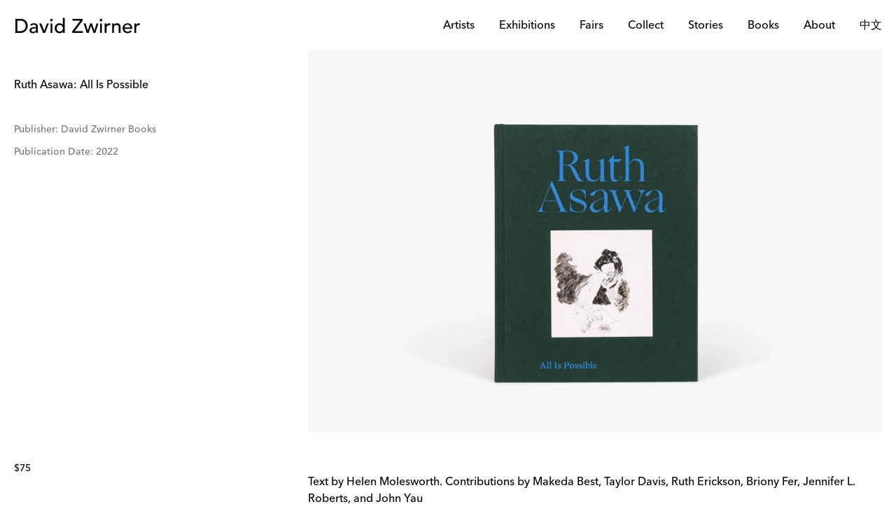

--- FILE ---
content_type: text/html; charset=utf-8
request_url: https://www.davidzwirner.com/collect/ruth-asawa-all-is-possible-book
body_size: 27051
content:
<!DOCTYPE html><html lang="en" data-sentry-element="Html" data-sentry-component="Document" data-sentry-source-file="_document.tsx"><head data-sentry-element="Head" data-sentry-source-file="_document.tsx"><meta charSet="utf-8" data-next-head=""/><meta name="viewport" content="width=device-width" data-next-head=""/><meta name="description" content="David Zwirner is an art gallery with locations in New York, Los Angeles, London, Paris and Hong Kong. We present physical and online exhibitions, podcasts, books, and more." data-next-head=""/><meta name="twitter:card" content="summary_large_image" data-next-head=""/><meta name="twitter:site" content="@davidzwirner" data-next-head=""/><meta property="og:description" content="David Zwirner is an art gallery with locations in New York, Los Angeles, London, Paris and Hong Kong. We present physical and online exhibitions, podcasts, books, and more." data-next-head=""/><meta property="og:type" content="website" data-next-head=""/><meta property="og:locale" content="en_US" data-next-head=""/><meta property="og:site_name" content="David Zwirner" data-next-head=""/><title data-next-head="">Ruth Asawa: All Is Possible | Books | David Zwirner</title><meta name="robots" content="index,follow" data-next-head=""/><meta property="og:title" content="Ruth Asawa: All Is Possible | Books | David Zwirner" data-next-head=""/><meta property="og:url" content="https://www.davidzwirner.com/collect/ruth-asawa-all-is-possible-book" data-next-head=""/><meta property="og:image" content="https://cdn.sanity.io/images/juzvn5an/release-adp/903e6d681b8ca5a03f76e500a515cd019357189f-3000x2000.jpg?bg=ffffff&amp;w=1200&amp;h=630&amp;fit=fill&amp;crop=entropy&amp;auto=format" data-next-head=""/><meta property="og:image:alt" content="David Zwirner image" data-next-head=""/><meta property="og:image:type" content="image/jpeg" data-next-head=""/><meta property="og:image:width" content="1200" data-next-head=""/><meta property="og:image:height" content="630" data-next-head=""/><link rel="canonical" href="https://www.davidzwirner.com/collect/ruth-asawa-all-is-possible-book" data-next-head=""/><script type="application/ld+json" data-next-head="">{
    "@context": "https://schema.org/",
    "@type": "Product",
    "additionalType": "Book",
    "name": "Ruth Asawa: All Is Possible",
    "productID": "ISBN-13: 9781644230787",
    "image": "https://cdn.sanity.io/images/juzvn5an/release-adp/903e6d681b8ca5a03f76e500a515cd019357189f-3000x2000.jpg?w=1366",
    "isbn": "9781644230787",
    "datePublished": "2022",
    "description": "A document of the breathtaking and surprising exhibition Ruth Asawa: All Is Possible, organized by Helen Molesworth, this book records and expands upon the show, offering new insight from writers and curators with a selection of sixty-four works from Asawa's spectacular oeuvre. With an essay by Molesworth, this book also features focused texts from Makeda Best, Taylor Davis, Ruth Erickson, Briony Fer, Jennifer L. Roberts, and John Yau.",
    "URL": "https://www.davidzwirner.com/collect/ruth-asawa-all-is-possible-book",
    "author": [{
            "@type": "Person",
            "name": "Ruth Asawa"
        }, {
            "@type": "Person",
            "name": "Makeda Best"
        }, {
            "@type": "Person",
            "name": "Taylor Davis"
        }, {
            "@type": "Person",
            "name": "Ruth Erickson"
        }, {
            "@type": "Person",
            "name": "Briony Fer"
        }, {
            "@type": "Person",
            "name": "Helen Molesworth"
        }, {
            "@type": "Person",
            "name": "Jennifer L. Roberts"
        }, {
            "@type": "Person",
            "name": "John Yau"
        }
    ],
    "publisher": {
        "@type": "Organization",
        "name": "David Zwirner Books"
    },
    "offers": {
        "@type": "Offer",
        "gtin13": "9781644230787",
        "price": "75",
        "priceCurrency": "USD",
        "itemCondition": "https://schema.org/NewCondition",
        "availability": "https://schema.org/InStock"
    }
}</script><link rel="preload" as="image" imageSrcSet="https://cdn.sanity.io/images/juzvn5an/release-adp/903e6d681b8ca5a03f76e500a515cd019357189f-3000x2000.jpg?w=384 384w, https://cdn.sanity.io/images/juzvn5an/release-adp/903e6d681b8ca5a03f76e500a515cd019357189f-3000x2000.jpg?w=428 428w, https://cdn.sanity.io/images/juzvn5an/release-adp/903e6d681b8ca5a03f76e500a515cd019357189f-3000x2000.jpg?w=667 667w, https://cdn.sanity.io/images/juzvn5an/release-adp/903e6d681b8ca5a03f76e500a515cd019357189f-3000x2000.jpg?w=768 768w, https://cdn.sanity.io/images/juzvn5an/release-adp/903e6d681b8ca5a03f76e500a515cd019357189f-3000x2000.jpg?w=844 844w, https://cdn.sanity.io/images/juzvn5an/release-adp/903e6d681b8ca5a03f76e500a515cd019357189f-3000x2000.jpg?w=1080 1080w, https://cdn.sanity.io/images/juzvn5an/release-adp/903e6d681b8ca5a03f76e500a515cd019357189f-3000x2000.jpg?w=1366 1366w, https://cdn.sanity.io/images/juzvn5an/release-adp/903e6d681b8ca5a03f76e500a515cd019357189f-3000x2000.jpg?w=1600 1600w, https://cdn.sanity.io/images/juzvn5an/release-adp/903e6d681b8ca5a03f76e500a515cd019357189f-3000x2000.jpg?w=2048 2048w, https://cdn.sanity.io/images/juzvn5an/release-adp/903e6d681b8ca5a03f76e500a515cd019357189f-3000x2000.jpg?w=3840 3840w" imageSizes="(max-width: 769px) 100vw, 70vw" data-next-head=""/><link rel="apple-touch-icon" sizes="57x57" href="/images/apple-touch-icon-57x57.png"/><link rel="apple-touch-icon" sizes="114x114" href="/images/apple-touch-icon-114x114.png"/><link rel="apple-touch-icon" sizes="72x72" href="/images/apple-touch-icon-72x72.png"/><link rel="apple-touch-icon" sizes="144x144" href="/images/apple-touch-icon-144x144.png"/><link rel="apple-touch-icon" sizes="120x120" href="/images/apple-touch-icon-120x120.png"/><link rel="apple-touch-icon" sizes="152x152" href="/images/apple-touch-icon-152x152.png"/><link rel="icon" href="/favicon.ico" sizes="any"/><link rel="icon" type="image/png" href="/favicon-32x32.png" sizes="32x32"/><link rel="icon" type="image/png" href="/favicon-16x16.png" sizes="16x16"/><link rel="preconnect" href="https://cdn.sanity.io/"/><link rel="preconnect" href="https://cdn.shopify.com/"/><meta name="application-name" content=" " data-sentry-element="meta" data-sentry-source-file="_document.tsx"/><meta name="msapplication-TileColor" content="#FFFFFF" data-sentry-element="meta" data-sentry-source-file="_document.tsx"/><meta name="msapplication-TileImage" content="/images/mstile-144x144.png" data-sentry-element="meta" data-sentry-source-file="_document.tsx"/><meta name="format-detection" content="telephone=no, email=no, address=no" data-sentry-element="meta" data-sentry-source-file="_document.tsx"/><link rel="preload" href="/_next/static/media/11e33cc6f02c3866.p.woff2" as="font" type="font/woff2" crossorigin="anonymous" data-next-font=""/><link rel="preload" href="/_next/static/media/2eb669abf1722b1f.p.woff2" as="font" type="font/woff2" crossorigin="anonymous" data-next-font=""/><link rel="preload" href="/_next/static/media/d9d5eb2a195aaff9.p.woff2" as="font" type="font/woff2" crossorigin="anonymous" data-next-font=""/><link rel="preload" href="/_next/static/media/99514c89af0f3e84.p.woff2" as="font" type="font/woff2" crossorigin="anonymous" data-next-font=""/><link rel="preload" href="/_next/static/css/ffc3e2349bc27456.css?dpl=dpl_84CHpedDSgqudmmxZ2hhAupcDsQe" as="style"/><link rel="stylesheet" href="/_next/static/css/ffc3e2349bc27456.css?dpl=dpl_84CHpedDSgqudmmxZ2hhAupcDsQe" data-n-g=""/><link rel="preload" href="/_next/static/css/080518f3952dc7d8.css?dpl=dpl_84CHpedDSgqudmmxZ2hhAupcDsQe" as="style"/><link rel="stylesheet" href="/_next/static/css/080518f3952dc7d8.css?dpl=dpl_84CHpedDSgqudmmxZ2hhAupcDsQe" data-n-p=""/><noscript data-n-css=""></noscript><script defer="" nomodule="" src="/_next/static/chunks/polyfills-42372ed130431b0a.js?dpl=dpl_84CHpedDSgqudmmxZ2hhAupcDsQe"></script><script src="/_next/static/chunks/webpack-62e9f1f7e8df08ce.js?dpl=dpl_84CHpedDSgqudmmxZ2hhAupcDsQe" defer=""></script><script src="/_next/static/chunks/framework-3ce15290c118003a.js?dpl=dpl_84CHpedDSgqudmmxZ2hhAupcDsQe" defer=""></script><script src="/_next/static/chunks/main-c52a7afdc02ecad6.js?dpl=dpl_84CHpedDSgqudmmxZ2hhAupcDsQe" defer=""></script><script src="/_next/static/chunks/pages/_app-45da5bd36151d17c.js?dpl=dpl_84CHpedDSgqudmmxZ2hhAupcDsQe" defer=""></script><script src="/_next/static/chunks/4668-2c7b2c6fb41e2e00.js?dpl=dpl_84CHpedDSgqudmmxZ2hhAupcDsQe" defer=""></script><script src="/_next/static/chunks/8020-dde422e2e6b8d2aa.js?dpl=dpl_84CHpedDSgqudmmxZ2hhAupcDsQe" defer=""></script><script src="/_next/static/chunks/9325-988723b9f2c52a63.js?dpl=dpl_84CHpedDSgqudmmxZ2hhAupcDsQe" defer=""></script><script src="/_next/static/chunks/8850-935e3f0026cacbca.js?dpl=dpl_84CHpedDSgqudmmxZ2hhAupcDsQe" defer=""></script><script src="/_next/static/chunks/pages/collect/%5Bslug%5D-65d6d72f4c92779c.js?dpl=dpl_84CHpedDSgqudmmxZ2hhAupcDsQe" defer=""></script><script src="/_next/static/1770030882575/_buildManifest.js?dpl=dpl_84CHpedDSgqudmmxZ2hhAupcDsQe" defer=""></script><script src="/_next/static/1770030882575/_ssgManifest.js?dpl=dpl_84CHpedDSgqudmmxZ2hhAupcDsQe" defer=""></script><meta name="sentry-trace" content="96e98c30ce95b2f160a62871e326ec9a-ae03916a20c51b18"/><meta name="baggage" content="sentry-environment=production-server,sentry-release=16d036f29c5305c839cca9cdacc1cf0544c8934f,sentry-public_key=62521382a919810072e07ca330c2a4ca,sentry-trace_id=96e98c30ce95b2f160a62871e326ec9a,sentry-org_id=4505863929004032"/></head><body class="h-fit overflow-auto bg-white-100 text-black-100 dark:bg-black-100 dark:text-white-100" style="scrollbar-gutter:stable"><div id="__next"><div class="__variable_b3298e font-sans font-medium"><header aria-label="Header" class="z-[201] flex h-[50px] w-full items-center bg-white-100 px-5 hover:z-[202] md:h-[70px] sticky top-0" data-accessible="always" role="banner"><div class="w-fit"><a href="/" class="ml-0.5 mt-[0.0625rem] block h-[26px] w-[152px] md:mt-[0.1875rem] md:h-[31px] md:w-[178px]"><svg clip-rule="evenodd" fill="currentColor" fill-rule="evenodd" preserveAspectRatio="xMidYMid meet" role="img" xmlns="http://www.w3.org/2000/svg" height="100%" viewBox="0 0 325 40" width="100%" id="david-zwirner-logo"><title>David Zwirner Logo</title><path d="M128.535 39.3707H123.848V35.8264H123.747C122.843 37.1429 121.606 38.17 120.022 38.9006C118.438 39.6311 116.817 39.9928 115.154 39.9928C113.244 39.9928 111.515 39.6601 109.975 39.0018C108.427 38.3436 107.11 37.425 106.018 36.2387C104.926 35.0597 104.08 33.6854 103.494 32.123C102.901 30.5606 102.611 28.8608 102.611 27.0163C102.611 25.1718 102.908 23.4648 103.494 21.8879C104.087 20.3111 104.926 18.9367 106.018 17.7722C107.11 16.6076 108.434 15.6962 109.975 15.038C111.523 14.3798 113.244 14.047 115.154 14.047C116.926 14.047 118.59 14.4232 120.152 15.1682C121.714 15.9132 122.915 16.9331 123.747 18.2134H123.848V0H128.535V39.3707ZM115.725 35.6239C116.977 35.6239 118.105 35.4069 119.11 34.9729C120.116 34.5389 120.969 33.9458 121.664 33.2008C122.358 32.4557 122.893 31.5516 123.277 30.4955C123.66 29.4395 123.848 28.2821 123.848 27.0308C123.848 25.7794 123.66 24.6293 123.277 23.566C122.893 22.51 122.358 21.6058 121.664 20.8608C120.969 20.1158 120.116 19.5226 119.11 19.0886C118.105 18.6546 116.977 18.4376 115.725 18.4376C114.474 18.4376 113.345 18.6546 112.34 19.0886C111.335 19.5226 110.481 20.1158 109.787 20.8608C109.092 21.6058 108.557 22.51 108.174 23.566C107.79 24.6221 107.602 25.7794 107.602 27.0308C107.602 28.2821 107.79 29.4322 108.174 30.4955C108.557 31.5516 109.092 32.4557 109.787 33.2008C110.481 33.9458 111.335 34.5389 112.34 34.9729C113.345 35.4069 114.474 35.6239 115.725 35.6239ZM91.5805 3.40692C90.9079 4.08685 90.5679 4.88974 90.5679 5.83007C90.5679 6.77039 90.9006 7.58052 91.5805 8.25322C92.2605 8.92591 93.0634 9.26587 94.0037 9.26587C94.944 9.26587 95.7542 8.93314 96.4268 8.25322C97.0995 7.57329 97.4395 6.77039 97.4395 5.83007C97.4395 4.88974 97.1068 4.07961 96.4268 3.40692C95.7469 2.73422 94.944 2.39426 94.0037 2.39426C93.0634 2.39426 92.2532 2.72699 91.5805 3.40692ZM96.3473 14.6836H91.6601V39.3708H96.3473V14.6836ZM12.8608 2.50269H0V39.3779H12.0289C15.3273 39.3779 18.2351 38.8572 20.7523 37.8156C23.2695 36.774 25.3816 35.3996 27.0814 33.6781C28.7812 31.9566 30.0687 29.9964 30.9367 27.7902C31.8047 25.5841 32.2387 23.2984 32.2387 20.9403C32.2387 19.7975 32.123 18.5461 31.8771 17.1935C31.6311 15.8336 31.2333 14.481 30.6763 13.1284C30.1194 11.7758 29.3671 10.4593 28.4123 9.17177C27.4575 7.88425 26.2568 6.74862 24.8174 5.75766C23.3707 4.7667 21.6709 3.97828 19.7107 3.38515C17.7505 2.79925 15.4648 2.50269 12.8608 2.50269ZM11.2984 34.6836H4.9982V7.18985H12.5063C15.4937 7.18985 17.9241 7.68172 19.7975 8.67268C21.6709 9.6564 23.1393 10.8644 24.1953 12.2893C25.2586 13.7143 25.9747 15.2188 26.3581 16.7956C26.7414 18.3725 26.9295 19.7541 26.9295 20.9331C26.9295 23.226 26.51 25.2297 25.6781 26.9512C24.8463 28.6727 23.7179 30.1049 22.293 31.2477C20.868 32.3906 19.2116 33.2514 17.3165 33.8228C15.4214 34.3942 13.4177 34.6836 11.2984 34.6836ZM42.915 14.9728C41.179 15.5804 39.6456 16.4918 38.3291 17.707L41.1429 20.622C41.5624 20.311 41.9964 19.9783 42.4449 19.6311C42.9005 19.2839 43.3996 18.9801 43.9566 18.7197C44.5136 18.4593 45.1284 18.2423 45.8083 18.0687C46.4883 17.8951 47.2767 17.8083 48.1808 17.8083C49.1863 17.8083 50.0543 17.953 50.7848 18.2495C51.5154 18.5461 52.123 18.9439 52.6076 19.4502C53.0922 19.9566 53.4539 20.5208 53.6998 21.1428C53.9385 21.7649 54.0615 22.3942 54.0615 23.0163V24.0578H50.6257C48.7523 24.0578 46.9874 24.2025 45.3382 24.4991C43.689 24.7956 42.2423 25.2803 41.0127 25.9602C39.783 26.6401 38.8065 27.5154 38.0976 28.5931C37.3816 29.6709 37.0271 31.0018 37.0271 32.6003C37.0271 33.8155 37.2586 34.8861 37.7071 35.8047C38.1628 36.7306 38.7776 37.5045 39.5588 38.1266C40.34 38.7486 41.2514 39.2188 42.293 39.5298C43.3345 39.8409 44.434 40 45.5769 40C47.4503 40 49.0995 39.6673 50.5244 39.009C51.9494 38.3508 53.179 37.2224 54.2206 35.6239H54.3219C54.3219 36.868 54.3798 38.1193 54.481 39.3707H58.6474C58.5751 38.7125 58.5244 38.0181 58.4883 37.2875C58.4521 36.557 58.4376 35.7613 58.4376 34.8933V22.2929C58.4376 21.2224 58.2351 20.188 57.8373 19.1971C57.4322 18.2061 56.8174 17.3309 55.9856 16.5642C55.1537 15.7974 54.0832 15.1898 52.7812 14.7414C51.4792 14.2857 49.859 14.0615 48.123 14.0615C46.387 14.0615 44.651 14.3653 42.915 14.9728ZM48.1447 27.6817C49.3092 27.5588 50.4449 27.5009 51.5588 27.5009H54.0543V29.0633C54.0543 29.8951 53.9385 30.7414 53.6926 31.5877C53.4467 32.4412 53.0488 33.2152 52.4919 33.9096C51.9422 34.604 51.2116 35.1682 50.3074 35.6022C49.4033 36.0362 48.311 36.2532 47.0235 36.2532C45.396 36.2532 44.1013 35.9349 43.1465 35.3128C42.1917 34.6835 41.7143 33.6636 41.7143 32.2387C41.7143 31.2694 42.0181 30.4665 42.6257 29.8445C43.2333 29.2152 44.0145 28.7305 44.9693 28.3834C45.9241 28.0362 46.9801 27.8047 48.1447 27.6817ZM62.2859 14.6836H67.7036L75.096 33.5914L82.1774 14.6836H87.1756L77.4902 39.3708H72.3329L62.2786 14.6836H62.2859ZM148.847 7.18262H169.208L148.217 34.6836V34.6908V39.3779H175.769V34.6908H154.575L175.458 7.18985V2.50269H148.847V7.18262ZM178.004 14.6836H183.262L188.81 33.1212H188.919L194.828 14.6836H199.827L206.076 33.1212H206.177L211.436 14.6836H216.434L208.463 39.3708H203.725L197.187 20.9331H197.078L191.118 39.3708H186.12L177.997 14.6836H178.004ZM220.789 3.40692C220.116 4.08685 219.776 4.88974 219.776 5.83007C219.776 6.77039 220.109 7.58052 220.789 8.25322C221.468 8.92591 222.271 9.26587 223.212 9.26587C224.152 9.26587 224.955 8.93314 225.635 8.25322C226.308 7.57329 226.648 6.77039 226.648 5.83007C226.648 4.88974 226.315 4.08685 225.635 3.40692C224.955 2.73422 224.152 2.39426 223.212 2.39426C222.271 2.39426 221.461 2.72699 220.789 3.40692ZM225.555 39.3708V14.6836H220.868V39.3708H225.555ZM233.006 14.6835H237.686V18.4882H237.787C238.098 17.83 238.518 17.2296 239.038 16.6944C239.559 16.1591 240.138 15.6962 240.782 15.3128C241.425 14.9294 242.127 14.6257 242.894 14.4014C243.653 14.1772 244.42 14.0615 245.187 14.0615C245.953 14.0615 246.648 14.1627 247.27 14.3725L247.06 19.4213C246.677 19.32 246.293 19.2332 245.917 19.1609C245.534 19.0886 245.15 19.0597 244.774 19.0597C242.481 19.0597 240.731 19.7034 239.516 20.9837C238.301 22.2712 237.693 24.2676 237.693 26.9729V39.3707H233.006V14.6835ZM256.955 14.6835H252.268V39.3707H256.955V26.6618C256.955 25.2369 257.128 24.0072 257.476 22.9656C257.823 21.924 258.315 21.0705 258.937 20.3906C259.559 19.7179 260.289 19.2188 261.121 18.9078C261.953 18.5967 262.857 18.4376 263.827 18.4376C264.557 18.4376 265.259 18.5533 265.939 18.7776C266.611 19.0018 267.212 19.3634 267.732 19.8698C268.253 20.3761 268.673 21.0343 268.984 21.8517C269.295 22.6691 269.454 23.6528 269.454 24.7956V39.3779H274.141V23.4937C274.141 21.8589 273.895 20.4484 273.411 19.2477C272.926 18.047 272.275 17.0705 271.458 16.3038C270.64 15.537 269.685 14.9728 268.593 14.6112C267.494 14.2423 266.358 14.0615 265.179 14.0615C263.27 14.0615 261.591 14.4665 260.13 15.2839C258.669 16.1012 257.649 17.1718 257.056 18.4882H256.955V14.6835ZM284.767 28.7451C284.767 29.8229 284.999 30.7993 285.469 31.689C285.939 32.5715 286.554 33.331 287.32 33.9531C288.08 34.5751 288.97 35.067 289.975 35.4142C290.98 35.7614 292.022 35.935 293.1 35.935C294.561 35.935 295.827 35.595 296.905 34.9223C297.982 34.2424 298.966 33.3527 299.87 32.2388L303.414 34.944C300.81 38.3147 297.165 39.9928 292.478 39.9928C290.532 39.9928 288.774 39.6601 287.19 39.0019C285.613 38.3437 284.275 37.4323 283.183 36.2677C282.091 35.1031 281.244 33.7361 280.659 32.152C280.065 30.5751 279.776 28.8608 279.776 27.0236C279.776 25.1863 280.094 23.472 280.738 21.8952C281.382 20.3183 282.264 18.944 283.393 17.7794C284.521 16.6149 285.867 15.7035 287.429 15.0453C288.991 14.387 290.691 14.0543 292.536 14.0543C294.72 14.0543 296.572 14.4377 298.084 15.1972C299.595 15.9639 300.832 16.9621 301.809 18.1917C302.778 19.4214 303.487 20.8102 303.921 22.3581C304.355 23.906 304.572 25.4757 304.572 27.0742V28.7379H284.782L284.767 28.7451ZM299.067 22.1339C299.356 22.9999 299.522 23.9522 299.559 24.991H284.767C284.767 24.1592 284.955 23.3201 285.317 22.4666C285.678 21.6203 286.192 20.8464 286.85 20.152C287.508 19.4576 288.319 18.8934 289.273 18.4594C290.228 18.0254 291.248 17.8084 292.427 17.8084C293.606 17.8084 294.64 17.9964 295.523 18.3581C296.405 18.727 297.143 19.2261 297.736 19.8699C298.329 20.5136 298.771 21.2659 299.067 22.1339ZM314.872 14.6835H310.192V39.3707H314.879V26.9729C314.879 24.2676 315.487 22.2712 316.702 20.9837C317.917 19.7034 319.668 19.0597 321.961 19.0597C322.337 19.0597 322.72 19.0886 323.103 19.1609C323.48 19.2332 323.863 19.32 324.246 19.4213L324.456 14.3725C323.834 14.1627 323.14 14.0615 322.373 14.0615C321.606 14.0615 320.839 14.1772 320.08 14.4014C319.313 14.6257 318.612 14.9294 317.968 15.3128C317.324 15.6962 316.745 16.1591 316.225 16.6944C315.704 17.2296 315.284 17.83 314.973 18.4882H314.872V14.6835Z"></path></svg></a></div><nav aria-label="Navigation" role="navigation" class="mt-[0.1875rem] flex w-full items-center justify-end"><div class="md:hidden"><div data-headlessui-state=""><button class="flex h-5 w-10 items-center justify-center outline-none md:outline-transparent" type="button" aria-expanded="false" data-headlessui-state=""><svg clip-rule="evenodd" fill="currentColor" fill-rule="evenodd" preserveAspectRatio="xMidYMid" role="img" xmlns="http://www.w3.org/2000/svg" height="18" viewBox="0 0 18 18" width="18" id="open-menu-logo"><title>Menu Icon</title><path d="M2 4.5C2 4.22386 2.22386 4 2.5 4H14.8333C15.1095 4 15.3333 4.22386 15.3333 4.5C15.3333 4.77614 15.1095 5 14.8333 5H2.5C2.22386 5 2 4.77614 2 4.5ZM2 9.5C2 9.22386 2.22386 9 2.5 9H14.8333C15.1095 9 15.3333 9.22386 15.3333 9.5C15.3333 9.77614 15.1095 10 14.8333 10H2.5C2.22386 10 2 9.77614 2 9.5ZM2.5 14C2.22386 14 2 14.2239 2 14.5C2 14.7761 2.22386 15 2.5 15H14.8333C15.1095 15 15.3333 14.7761 15.3333 14.5C15.3333 14.2239 15.1095 14 14.8333 14H2.5Z"></path></svg></button><div id="headlessui-popover-panel-:R1mj2r6:" tabindex="-1" data-headlessui-state=""></div></div><div hidden="" style="position:fixed;top:1px;left:1px;width:1px;height:0;padding:0;margin:-1px;overflow:hidden;clip:rect(0, 0, 0, 0);white-space:nowrap;border-width:0;display:none"></div></div><ul class="hidden max-h-[1.25rem] w-fit items-center justify-end md:flex"><li class="relative pl-[2.1875rem] md:max-[900px]:pl-[1.1875rem] text-black-100"><a target="_self" rel="noopener noreferrer" role="link" class="transition-text-decoration duration-300 ease-in decoration-1 cursor-pointer decoration-transparent hover:underline hover:decoration-current focus:underline focus:decoration-current decoration-black-60 text-md underline-offset-[0.375rem] w-full block min-w-fit outline-transparent text-black-100" href="/artists">Artists</a></li><li class="relative pl-[2.1875rem] md:max-[900px]:pl-[1.1875rem] text-black-100"><div><div><a target="_self" rel="noopener noreferrer" role="link" class="transition-text-decoration duration-300 ease-in decoration-1 cursor-pointer decoration-transparent hover:underline hover:decoration-current focus:underline focus:decoration-current decoration-black-60 text-md underline-offset-[0.375rem] cursor-pointer w-full block relative z-40 outline-transparent" href="/exhibitions">Exhibitions</a></div><ul class="absolute left-[1.09375rem] z-[51] hidden min-w-[10.3164rem] flex-col bg-white-100 py-[0.875rem] md:max-[900px]:left-[0.546875rem]" id="headlessui-popover-panel-:R4id2r6:" tabindex="-1" data-headlessui-state=""><li class="relative text-black-100"><a target="_self" rel="noopener noreferrer" role="link" class="transition-text-decoration duration-300 ease-in decoration-1 cursor-pointer decoration-transparent hover:underline hover:decoration-current focus:underline focus:decoration-current decoration-black-60 text-sm underline-offset-[0.375rem] w-full block min-w-fit outline-transparent py-[0.375rem] px-5 leading-[1.1875rem] md:max-[900px]:px-2.5 text-black-100" href="/exhibitions">Gallery Exhibitions</a></li><li class="relative text-black-100"><a target="_self" rel="noopener noreferrer" role="link" class="transition-text-decoration duration-300 ease-in decoration-1 cursor-pointer decoration-transparent hover:underline hover:decoration-current focus:underline focus:decoration-current decoration-black-60 text-sm underline-offset-[0.375rem] w-full block min-w-fit outline-transparent py-[0.375rem] px-5 leading-[1.1875rem] md:max-[900px]:px-2.5 text-black-100" href="/museum-exhibition-highlights">Museum Highlights</a></li><li class="relative text-black-100"><a target="_self" rel="noopener noreferrer" role="link" class="transition-text-decoration duration-300 ease-in decoration-1 cursor-pointer decoration-transparent hover:underline hover:decoration-current focus:underline focus:decoration-current decoration-black-60 text-sm underline-offset-[0.375rem] w-full block min-w-fit outline-transparent py-[0.375rem] px-5 leading-[1.1875rem] md:max-[900px]:px-2.5 text-black-100" href="/events">Openings &amp; Events</a></li></ul></div><div hidden="" style="position:fixed;top:1px;left:1px;width:1px;height:0;padding:0;margin:-1px;overflow:hidden;clip:rect(0, 0, 0, 0);white-space:nowrap;border-width:0;display:none"></div></li><li class="relative pl-[2.1875rem] md:max-[900px]:pl-[1.1875rem] text-black-100"><a target="_self" rel="noopener noreferrer" role="link" class="transition-text-decoration duration-300 ease-in decoration-1 cursor-pointer decoration-transparent hover:underline hover:decoration-current focus:underline focus:decoration-current decoration-black-60 text-md underline-offset-[0.375rem] w-full block min-w-fit outline-transparent text-black-100" href="/fairs">Fairs</a></li><li class="relative pl-[2.1875rem] md:max-[900px]:pl-[1.1875rem] text-black-100"><div><div><a target="_self" rel="noopener noreferrer" role="link" class="transition-text-decoration duration-300 ease-in decoration-1 cursor-pointer decoration-transparent hover:underline hover:decoration-current focus:underline focus:decoration-current decoration-black-60 text-md underline-offset-[0.375rem] cursor-pointer w-full block relative z-40 outline-transparent" href="/collect">Collect</a></div><ul class="absolute left-[1.09375rem] z-[51] hidden min-w-[10.3164rem] flex-col bg-white-100 py-[0.875rem] md:max-[900px]:left-[0.546875rem]" id="headlessui-popover-panel-:R4kd2r6:" tabindex="-1" data-headlessui-state=""><li class="relative text-black-100"><a target="_self" rel="noopener noreferrer" role="link" class="transition-text-decoration duration-300 ease-in decoration-1 cursor-pointer decoration-transparent hover:underline hover:decoration-current focus:underline focus:decoration-current decoration-black-60 text-sm underline-offset-[0.375rem] w-full block min-w-fit outline-transparent py-[0.375rem] px-5 leading-[1.1875rem] md:max-[900px]:px-2.5 text-black-100" href="/consignments">Consignments</a></li><li class="relative text-black-100"><a target="_self" rel="noopener noreferrer" role="link" class="transition-text-decoration duration-300 ease-in decoration-1 cursor-pointer decoration-transparent hover:underline hover:decoration-current focus:underline focus:decoration-current decoration-black-60 text-sm underline-offset-[0.375rem] w-full block min-w-fit outline-transparent py-[0.375rem] px-5 leading-[1.1875rem] md:max-[900px]:px-2.5 text-black-100" href="/prints-editions">Prints &amp; Editions</a></li></ul></div><div hidden="" style="position:fixed;top:1px;left:1px;width:1px;height:0;padding:0;margin:-1px;overflow:hidden;clip:rect(0, 0, 0, 0);white-space:nowrap;border-width:0;display:none"></div></li><li class="relative pl-[2.1875rem] md:max-[900px]:pl-[1.1875rem] text-black-100"><div><div><a target="_self" rel="noopener noreferrer" role="link" class="transition-text-decoration duration-300 ease-in decoration-1 cursor-pointer decoration-transparent hover:underline hover:decoration-current focus:underline focus:decoration-current decoration-black-60 text-md underline-offset-[0.375rem] cursor-pointer w-full block relative z-40 outline-transparent" href="/stories">Stories</a></div><ul class="absolute left-[1.09375rem] z-[51] hidden min-w-[10.3164rem] flex-col bg-white-100 py-[0.875rem] md:max-[900px]:left-[0.546875rem]" id="headlessui-popover-panel-:R4ld2r6:" tabindex="-1" data-headlessui-state=""><li class="relative text-black-100"><a target="_self" rel="noopener noreferrer" role="link" class="transition-text-decoration duration-300 ease-in decoration-1 cursor-pointer decoration-transparent hover:underline hover:decoration-current focus:underline focus:decoration-current decoration-black-60 text-sm underline-offset-[0.375rem] w-full block min-w-fit outline-transparent py-[0.375rem] px-5 leading-[1.1875rem] md:max-[900px]:px-2.5 text-black-100" href="/podcast">Podcast</a></li></ul></div><div hidden="" style="position:fixed;top:1px;left:1px;width:1px;height:0;padding:0;margin:-1px;overflow:hidden;clip:rect(0, 0, 0, 0);white-space:nowrap;border-width:0;display:none"></div></li><li class="relative pl-[2.1875rem] md:max-[900px]:pl-[1.1875rem] text-black-100"><div><div><a target="_self" rel="noopener noreferrer" role="link" class="transition-text-decoration duration-300 ease-in decoration-1 cursor-pointer decoration-transparent hover:underline hover:decoration-current focus:underline focus:decoration-current decoration-black-60 text-md underline-offset-[0.375rem] cursor-pointer w-full block relative z-40 outline-transparent" href="/books">Books</a></div><ul class="absolute left-[1.09375rem] z-[51] hidden min-w-[10.3164rem] flex-col bg-white-100 py-[0.875rem] md:max-[900px]:left-[0.546875rem]" id="headlessui-popover-panel-:R4md2r6:" tabindex="-1" data-headlessui-state=""><li class="relative text-black-100"><a target="_self" rel="noopener noreferrer" role="link" class="transition-text-decoration duration-300 ease-in decoration-1 cursor-pointer decoration-transparent hover:underline hover:decoration-current focus:underline focus:decoration-current decoration-black-60 text-sm underline-offset-[0.375rem] w-full block min-w-fit outline-transparent py-[0.375rem] px-5 leading-[1.1875rem] md:max-[900px]:px-2.5 text-black-100" href="/books/artists">Artists</a></li><li class="relative text-black-100"><a target="_self" rel="noopener noreferrer" role="link" class="transition-text-decoration duration-300 ease-in decoration-1 cursor-pointer decoration-transparent hover:underline hover:decoration-current focus:underline focus:decoration-current decoration-black-60 text-sm underline-offset-[0.375rem] w-full block min-w-fit outline-transparent py-[0.375rem] px-5 leading-[1.1875rem] md:max-[900px]:px-2.5 text-black-100" href="/collect/books">All Books</a></li><li class="relative text-black-100"><a target="_self" rel="noopener noreferrer" role="link" class="transition-text-decoration duration-300 ease-in decoration-1 cursor-pointer decoration-transparent hover:underline hover:decoration-current focus:underline focus:decoration-current decoration-black-60 text-sm underline-offset-[0.375rem] w-full block min-w-fit outline-transparent py-[0.375rem] px-5 leading-[1.1875rem] md:max-[900px]:px-2.5 text-black-100" href="/collect/special-editions-books">Special Editions</a></li><li class="relative text-black-100"><a target="_self" rel="noopener noreferrer" role="link" class="transition-text-decoration duration-300 ease-in decoration-1 cursor-pointer decoration-transparent hover:underline hover:decoration-current focus:underline focus:decoration-current decoration-black-60 text-sm underline-offset-[0.375rem] w-full block min-w-fit outline-transparent py-[0.375rem] px-5 leading-[1.1875rem] md:max-[900px]:px-2.5 text-black-100" href="https://www.davidzwirner.com/collect/book-series-and-collections">Collections</a></li><li class="relative text-black-100"><a target="_self" rel="noopener noreferrer" role="link" class="transition-text-decoration duration-300 ease-in decoration-1 cursor-pointer decoration-transparent hover:underline hover:decoration-current focus:underline focus:decoration-current decoration-black-60 text-sm underline-offset-[0.375rem] w-full block min-w-fit outline-transparent py-[0.375rem] px-5 leading-[1.1875rem] md:max-[900px]:px-2.5 text-black-100" href="/books/about">About</a></li></ul></div><div hidden="" style="position:fixed;top:1px;left:1px;width:1px;height:0;padding:0;margin:-1px;overflow:hidden;clip:rect(0, 0, 0, 0);white-space:nowrap;border-width:0;display:none"></div></li><li class="relative pl-[2.1875rem] md:max-[900px]:pl-[1.1875rem] text-black-100"><div><div><a target="_self" rel="noopener noreferrer" role="link" class="transition-text-decoration duration-300 ease-in decoration-1 cursor-pointer decoration-transparent hover:underline hover:decoration-current focus:underline focus:decoration-current decoration-black-60 text-md underline-offset-[0.375rem] cursor-pointer w-full block relative z-40 outline-transparent" href="/about">About</a></div><ul class="absolute z-[51] hidden min-w-[10.3164rem] flex-col bg-white-100 py-[0.875rem] -right-5 left-auto text-right md:max-[900px]:-right-2.5 md:max-[900px]:left-auto" id="headlessui-popover-panel-:R4nd2r6:" tabindex="-1" data-headlessui-state=""><li class="relative text-black-100"><a target="_self" rel="noopener noreferrer" role="link" class="transition-text-decoration duration-300 ease-in decoration-1 cursor-pointer decoration-transparent hover:underline hover:decoration-current focus:underline focus:decoration-current decoration-black-60 text-sm underline-offset-[0.375rem] w-full block min-w-fit outline-transparent py-[0.375rem] px-5 leading-[1.1875rem] md:max-[900px]:px-2.5 text-black-100" href="/galleries">Gallery Locations</a></li><li class="relative text-black-100"><a target="_self" rel="noopener noreferrer" role="link" class="transition-text-decoration duration-300 ease-in decoration-1 cursor-pointer decoration-transparent hover:underline hover:decoration-current focus:underline focus:decoration-current decoration-black-60 text-sm underline-offset-[0.375rem] w-full block min-w-fit outline-transparent py-[0.375rem] px-5 leading-[1.1875rem] md:max-[900px]:px-2.5 text-black-100" href="/jobs">Jobs</a></li><li class="relative text-black-100"><a target="_self" rel="noopener noreferrer" role="link" class="transition-text-decoration duration-300 ease-in decoration-1 cursor-pointer decoration-transparent hover:underline hover:decoration-current focus:underline focus:decoration-current decoration-black-60 text-sm underline-offset-[0.375rem] w-full block min-w-fit outline-transparent py-[0.375rem] px-5 leading-[1.1875rem] md:max-[900px]:px-2.5 text-black-100" href="/staff">Staff</a></li></ul></div><div hidden="" style="position:fixed;top:1px;left:1px;width:1px;height:0;padding:0;margin:-1px;overflow:hidden;clip:rect(0, 0, 0, 0);white-space:nowrap;border-width:0;display:none"></div></li><li class="relative pl-[2.1875rem] md:max-[900px]:pl-[1.1875rem] text-black-100"><a target="_self" rel="noopener noreferrer" role="link" class="transition-text-decoration duration-300 ease-in decoration-1 cursor-pointer decoration-transparent hover:underline hover:decoration-current focus:underline focus:decoration-current decoration-black-60 text-md underline-offset-[0.375rem] w-full block min-w-fit outline-transparent" href="/hongkong">中文</a></li></ul></nav></header><main class="bg-white-100 min-app-h px-5" aria-label="Main" role="main"><div class="grid grid-cols-12 gap-5 w-full relative"><div class="top-[70px] md:sticky md:h-screen block md:block col-start-[span_12] md:col-start-[span_3]"><div class="mb-5 md:mb-[3.75rem] md:hidden block md:block col-start-[span_12] md:col-start-[span_12]"><div class="cursor-mag-glass"><div class="relative block w-full bg-white-100"><img alt="All is Possible" decoding="async" data-nimg="fill" class="pointer-events-none w-full !aspect-4/3 !object-contain object-center !relative bg-transparent" style="position:absolute;height:100%;width:100%;left:0;top:0;right:0;bottom:0;color:transparent;background-size:cover;background-position:50% 50%;background-repeat:no-repeat;background-image:url(&quot;data:image/svg+xml,%3Csvg%20xmlns%3D&#x27;http%3A%2F%2Fwww.w3.org%2F2000%2Fsvg&#x27;%3E%20%3Cfilter%20id%3D&#x27;b&#x27;%20color-interpolation-filters%3D&#x27;sRGB&#x27;%3E%20%3CfeGaussianBlur%20stdDeviation%3D%2220%22%2F%3E%20%3C%2Ffilter%3E%20%3Cimage%20width%3D&#x27;100%25&#x27;%20height%3D&#x27;100%25&#x27;%20x%3D&#x27;0&#x27;%20y%3D&#x27;0&#x27;%20preserveAspectRatio%3D&#x27;xMidYMid%20meet&#x27;%20style%3D&#x27;filter%3A%20url(%23b)%3B&#x27;%20href%3D&#x27;data%3Aimage%2Fjpeg%3Bbase64%2C%2F9j%2F2wBDAAYEBQYFBAYGBQYHBwYIChAKCgkJChQODwwQFxQYGBcUFhYaHSUfGhsjHBYWICwgIyYnKSopGR8tMC0oMCUoKSj%2F2wBDAQcHBwoIChMKChMoGhYaKCgoKCgoKCgoKCgoKCgoKCgoKCgoKCgoKCgoKCgoKCgoKCgoKCgoKCgoKCgoKCgoKCj%2FwAARCAANABQDASIAAhEBAxEB%2F8QAFgABAQEAAAAAAAAAAAAAAAAAAAYH%2F8QAIhAAAAYCAQUBAAAAAAAAAAAAAQIDBAUGABESBxQVITFx%2F8QAFQEBAQAAAAAAAAAAAAAAAAAAAAL%2FxAAWEQEBAQAAAAAAAAAAAAAAAAAAARH%2F2gAMAwEAAhEDEQA%2FAN%2Bv8s5hKlISDHj3CJNk5BsN5AdPbhbJGzsmdgRRTaOkTKEEhfY6zSbXDpz0E6jllTpJrF0JifQybrdK8bMNHqsq5dC1TFNJM5CgAAP5hNl1d4xjCn%2F%2F2Q%3D%3D&#x27;%2F%3E%20%3C%2Fsvg%3E%20&quot;)" sizes="(max-width: 769px) 100vw, 70vw" srcSet="https://cdn.sanity.io/images/juzvn5an/release-adp/903e6d681b8ca5a03f76e500a515cd019357189f-3000x2000.jpg?w=384 384w, https://cdn.sanity.io/images/juzvn5an/release-adp/903e6d681b8ca5a03f76e500a515cd019357189f-3000x2000.jpg?w=428 428w, https://cdn.sanity.io/images/juzvn5an/release-adp/903e6d681b8ca5a03f76e500a515cd019357189f-3000x2000.jpg?w=667 667w, https://cdn.sanity.io/images/juzvn5an/release-adp/903e6d681b8ca5a03f76e500a515cd019357189f-3000x2000.jpg?w=768 768w, https://cdn.sanity.io/images/juzvn5an/release-adp/903e6d681b8ca5a03f76e500a515cd019357189f-3000x2000.jpg?w=844 844w, https://cdn.sanity.io/images/juzvn5an/release-adp/903e6d681b8ca5a03f76e500a515cd019357189f-3000x2000.jpg?w=1080 1080w, https://cdn.sanity.io/images/juzvn5an/release-adp/903e6d681b8ca5a03f76e500a515cd019357189f-3000x2000.jpg?w=1366 1366w, https://cdn.sanity.io/images/juzvn5an/release-adp/903e6d681b8ca5a03f76e500a515cd019357189f-3000x2000.jpg?w=1600 1600w, https://cdn.sanity.io/images/juzvn5an/release-adp/903e6d681b8ca5a03f76e500a515cd019357189f-3000x2000.jpg?w=2048 2048w, https://cdn.sanity.io/images/juzvn5an/release-adp/903e6d681b8ca5a03f76e500a515cd019357189f-3000x2000.jpg?w=3840 3840w" src="https://cdn.sanity.io/images/juzvn5an/release-adp/903e6d681b8ca5a03f76e500a515cd019357189f-3000x2000.jpg?w=3840"/></div></div></div><div class="my-5 md:my-10"><div class="mb-2.5"><h1 class="text-black-100 text-md" data-sentry-element="DzTitle" data-sentry-source-file="index.tsx" data-testid="heading" style="word-break:break-word">Ruth Asawa: All Is Possible</h1></div></div><p class="text-sm md:text-sm mb-2.5 text-black-60">Publisher: David Zwirner Books</p><p class="text-sm md:text-sm mb-2.5 text-black-60">Publication Date: 2022</p></div><div class="hidden md:block block md:block col-start-[span_12] md:col-start-[span_1]"></div><div class="mb-[3.75rem] flex flex-col md:!mb-30 block md:block col-start-[span_12] md:col-start-[span_8]"><div class="hidden block md:block col-start-[span_12] md:col-start-[span_12]"><div class="cursor-mag-glass"><div class="relative block w-full bg-white-100"><img alt="All is Possible" decoding="async" data-nimg="fill" class="pointer-events-none w-full !aspect-4/3 !object-contain object-center !relative bg-transparent" style="position:absolute;height:100%;width:100%;left:0;top:0;right:0;bottom:0;color:transparent;background-size:cover;background-position:50% 50%;background-repeat:no-repeat;background-image:url(&quot;data:image/svg+xml,%3Csvg%20xmlns%3D&#x27;http%3A%2F%2Fwww.w3.org%2F2000%2Fsvg&#x27;%3E%20%3Cfilter%20id%3D&#x27;b&#x27;%20color-interpolation-filters%3D&#x27;sRGB&#x27;%3E%20%3CfeGaussianBlur%20stdDeviation%3D%2220%22%2F%3E%20%3C%2Ffilter%3E%20%3Cimage%20width%3D&#x27;100%25&#x27;%20height%3D&#x27;100%25&#x27;%20x%3D&#x27;0&#x27;%20y%3D&#x27;0&#x27;%20preserveAspectRatio%3D&#x27;xMidYMid%20meet&#x27;%20style%3D&#x27;filter%3A%20url(%23b)%3B&#x27;%20href%3D&#x27;data%3Aimage%2Fjpeg%3Bbase64%2C%2F9j%2F2wBDAAYEBQYFBAYGBQYHBwYIChAKCgkJChQODwwQFxQYGBcUFhYaHSUfGhsjHBYWICwgIyYnKSopGR8tMC0oMCUoKSj%2F2wBDAQcHBwoIChMKChMoGhYaKCgoKCgoKCgoKCgoKCgoKCgoKCgoKCgoKCgoKCgoKCgoKCgoKCgoKCgoKCgoKCgoKCj%2FwAARCAANABQDASIAAhEBAxEB%2F8QAFgABAQEAAAAAAAAAAAAAAAAAAAYH%2F8QAIhAAAAYCAQUBAAAAAAAAAAAAAQIDBAUGABESBxQVITFx%2F8QAFQEBAQAAAAAAAAAAAAAAAAAAAAL%2FxAAWEQEBAQAAAAAAAAAAAAAAAAAAARH%2F2gAMAwEAAhEDEQA%2FAN%2Bv8s5hKlISDHj3CJNk5BsN5AdPbhbJGzsmdgRRTaOkTKEEhfY6zSbXDpz0E6jllTpJrF0JifQybrdK8bMNHqsq5dC1TFNJM5CgAAP5hNl1d4xjCn%2F%2F2Q%3D%3D&#x27;%2F%3E%20%3C%2Fsvg%3E%20&quot;)" sizes="(max-width: 769px) 100vw, 70vw" srcSet="https://cdn.sanity.io/images/juzvn5an/release-adp/903e6d681b8ca5a03f76e500a515cd019357189f-3000x2000.jpg?w=384 384w, https://cdn.sanity.io/images/juzvn5an/release-adp/903e6d681b8ca5a03f76e500a515cd019357189f-3000x2000.jpg?w=428 428w, https://cdn.sanity.io/images/juzvn5an/release-adp/903e6d681b8ca5a03f76e500a515cd019357189f-3000x2000.jpg?w=667 667w, https://cdn.sanity.io/images/juzvn5an/release-adp/903e6d681b8ca5a03f76e500a515cd019357189f-3000x2000.jpg?w=768 768w, https://cdn.sanity.io/images/juzvn5an/release-adp/903e6d681b8ca5a03f76e500a515cd019357189f-3000x2000.jpg?w=844 844w, https://cdn.sanity.io/images/juzvn5an/release-adp/903e6d681b8ca5a03f76e500a515cd019357189f-3000x2000.jpg?w=1080 1080w, https://cdn.sanity.io/images/juzvn5an/release-adp/903e6d681b8ca5a03f76e500a515cd019357189f-3000x2000.jpg?w=1366 1366w, https://cdn.sanity.io/images/juzvn5an/release-adp/903e6d681b8ca5a03f76e500a515cd019357189f-3000x2000.jpg?w=1600 1600w, https://cdn.sanity.io/images/juzvn5an/release-adp/903e6d681b8ca5a03f76e500a515cd019357189f-3000x2000.jpg?w=2048 2048w, https://cdn.sanity.io/images/juzvn5an/release-adp/903e6d681b8ca5a03f76e500a515cd019357189f-3000x2000.jpg?w=3840 3840w" src="https://cdn.sanity.io/images/juzvn5an/release-adp/903e6d681b8ca5a03f76e500a515cd019357189f-3000x2000.jpg?w=3840"/></div></div></div><div class="my-[3.75rem]"><div data-testid="portable-text-block" class="[&amp;&gt;p]:mb-5 last:[&amp;&gt;p]:mb-0"><p class="text-black-100 text-sm md:text-md">Text by Helen Molesworth. Contributions by Makeda Best, Taylor Davis, Ruth Erickson, Briony Fer, Jennifer L. Roberts, and John Yau</p><p class="text-black-100 text-sm md:text-md"><span class="font-semibold">Revealing rarely seen work alongside her iconic looped-wire sculptures, this catalogue celebrates Ruth Asawa’s unique vision and intimate subject matter.</span></p><p class="text-black-100 text-sm md:text-md">Known for her intricate and distinct artistic language, Asawa produced numerous sculptures, drawings, and prints that are built on simple, repeated gestures that accumulate into complex compositions. Her works on paper and “continuous” looped-wire sculptures suggest a field of fluctuating positive and negative forms, a means of reshaping how we perceive the world. Personal motifs reappear throughout in the most comprehensive look at the artist’s oeuvre to date––ceramic casts of faces of her family, friends, and neighbors; the carved front door Asawa and her family made for their home; and drawings of her children, grandchildren, and husband sleeping––all providing an expansive look into the artist’s life.</p><p class="text-black-100 text-sm md:text-md">A document of the breathtaking and surprising exhibition <em>Ruth Asawa: All Is Possible</em>, organized by Helen Molesworth, this book records and expands upon the show, offering new insight from writers and curators with a selection of sixty-four works from Asawa’s spectacular oeuvre. With an essay by Molesworth, this book also features focused texts from Makeda Best, Taylor Davis, Ruth Erickson, Briony Fer, Jennifer L. Roberts, and John Yau.</p><p class="text-black-100 text-sm md:text-md"> <br aria-hidden="true"/></p></div></div><div class="cursor-mag-glass"><div class="relative block w-full bg-white-100 mt-5 md:!mt-10"><img alt="All is Possible" loading="lazy" decoding="async" data-nimg="fill" class="mt-5 md:!mt-10 pointer-events-none w-full !aspect-4/3 !object-contain object-center !relative bg-transparent" style="position:absolute;height:100%;width:100%;left:0;top:0;right:0;bottom:0;color:transparent;background-size:cover;background-position:50% 50%;background-repeat:no-repeat;background-image:url(&quot;data:image/svg+xml,%3Csvg%20xmlns%3D&#x27;http%3A%2F%2Fwww.w3.org%2F2000%2Fsvg&#x27;%3E%20%3Cfilter%20id%3D&#x27;b&#x27;%20color-interpolation-filters%3D&#x27;sRGB&#x27;%3E%20%3CfeGaussianBlur%20stdDeviation%3D%2220%22%2F%3E%20%3C%2Ffilter%3E%20%3Cimage%20width%3D&#x27;100%25&#x27;%20height%3D&#x27;100%25&#x27;%20x%3D&#x27;0&#x27;%20y%3D&#x27;0&#x27;%20preserveAspectRatio%3D&#x27;xMidYMid%20meet&#x27;%20style%3D&#x27;filter%3A%20url(%23b)%3B&#x27;%20href%3D&#x27;data%3Aimage%2Fjpeg%3Bbase64%2C%2F9j%2F2wBDAAYEBQYFBAYGBQYHBwYIChAKCgkJChQODwwQFxQYGBcUFhYaHSUfGhsjHBYWICwgIyYnKSopGR8tMC0oMCUoKSj%2F2wBDAQcHBwoIChMKChMoGhYaKCgoKCgoKCgoKCgoKCgoKCgoKCgoKCgoKCgoKCgoKCgoKCgoKCgoKCgoKCgoKCgoKCj%2FwAARCAANABQDASIAAhEBAxEB%2F8QAGAAAAgMAAAAAAAAAAAAAAAAAAAYFBwj%2FxAAfEAACAgMBAAMBAAAAAAAAAAABAwIEAAUGEQcTMWH%2FxAAVAQEBAAAAAAAAAAAAAAAAAAAAAv%2FEABYRAQEBAAAAAAAAAAAAAAAAAAABEf%2FaAAwDAQACEQMRAD8A0J2mwfquV2d6oRF6EynAkej0YgfE%2FX9Pu9mpPQKQKr65clkB4ZeZY3S6te60lvXuZJa3rMJSj%2BgHIHj%2BGr88xD437VqSlfUsNIAjH%2BAYTZdOWGGGFP%2FZ&#x27;%2F%3E%20%3C%2Fsvg%3E%20&quot;)" sizes="(max-width: 769px) 100vw, 70vw" srcSet="https://cdn.sanity.io/images/juzvn5an/release-adp/18d7e32ecf3d82c8ac7c17bd09e7538ab777ec4d-3000x2000.jpg?w=384 384w, https://cdn.sanity.io/images/juzvn5an/release-adp/18d7e32ecf3d82c8ac7c17bd09e7538ab777ec4d-3000x2000.jpg?w=428 428w, https://cdn.sanity.io/images/juzvn5an/release-adp/18d7e32ecf3d82c8ac7c17bd09e7538ab777ec4d-3000x2000.jpg?w=667 667w, https://cdn.sanity.io/images/juzvn5an/release-adp/18d7e32ecf3d82c8ac7c17bd09e7538ab777ec4d-3000x2000.jpg?w=768 768w, https://cdn.sanity.io/images/juzvn5an/release-adp/18d7e32ecf3d82c8ac7c17bd09e7538ab777ec4d-3000x2000.jpg?w=844 844w, https://cdn.sanity.io/images/juzvn5an/release-adp/18d7e32ecf3d82c8ac7c17bd09e7538ab777ec4d-3000x2000.jpg?w=1080 1080w, https://cdn.sanity.io/images/juzvn5an/release-adp/18d7e32ecf3d82c8ac7c17bd09e7538ab777ec4d-3000x2000.jpg?w=1366 1366w, https://cdn.sanity.io/images/juzvn5an/release-adp/18d7e32ecf3d82c8ac7c17bd09e7538ab777ec4d-3000x2000.jpg?w=1600 1600w, https://cdn.sanity.io/images/juzvn5an/release-adp/18d7e32ecf3d82c8ac7c17bd09e7538ab777ec4d-3000x2000.jpg?w=2048 2048w, https://cdn.sanity.io/images/juzvn5an/release-adp/18d7e32ecf3d82c8ac7c17bd09e7538ab777ec4d-3000x2000.jpg?w=3840 3840w" src="https://cdn.sanity.io/images/juzvn5an/release-adp/18d7e32ecf3d82c8ac7c17bd09e7538ab777ec4d-3000x2000.jpg?w=3840"/></div></div><div class="cursor-mag-glass"><div class="relative block w-full bg-white-100 mt-5 md:!mt-10"><img alt="All is Possible" loading="lazy" decoding="async" data-nimg="fill" class="mt-5 md:!mt-10 pointer-events-none w-full !aspect-4/3 !object-contain object-center !relative bg-transparent" style="position:absolute;height:100%;width:100%;left:0;top:0;right:0;bottom:0;color:transparent;background-size:cover;background-position:50% 50%;background-repeat:no-repeat;background-image:url(&quot;data:image/svg+xml,%3Csvg%20xmlns%3D&#x27;http%3A%2F%2Fwww.w3.org%2F2000%2Fsvg&#x27;%3E%20%3Cfilter%20id%3D&#x27;b&#x27;%20color-interpolation-filters%3D&#x27;sRGB&#x27;%3E%20%3CfeGaussianBlur%20stdDeviation%3D%2220%22%2F%3E%20%3C%2Ffilter%3E%20%3Cimage%20width%3D&#x27;100%25&#x27;%20height%3D&#x27;100%25&#x27;%20x%3D&#x27;0&#x27;%20y%3D&#x27;0&#x27;%20preserveAspectRatio%3D&#x27;xMidYMid%20meet&#x27;%20style%3D&#x27;filter%3A%20url(%23b)%3B&#x27;%20href%3D&#x27;data%3Aimage%2Fjpeg%3Bbase64%2C%2F9j%2F2wBDAAYEBQYFBAYGBQYHBwYIChAKCgkJChQODwwQFxQYGBcUFhYaHSUfGhsjHBYWICwgIyYnKSopGR8tMC0oMCUoKSj%2F2wBDAQcHBwoIChMKChMoGhYaKCgoKCgoKCgoKCgoKCgoKCgoKCgoKCgoKCgoKCgoKCgoKCgoKCgoKCgoKCgoKCgoKCj%2FwAARCAANABQDASIAAhEBAxEB%2F8QAGAAAAgMAAAAAAAAAAAAAAAAAAAYBAwj%2FxAAfEAABBQACAwEAAAAAAAAAAAABAAIDBBEFBhIhMVH%2FxAAVAQEBAAAAAAAAAAAAAAAAAAAAAf%2FEABQRAQAAAAAAAAAAAAAAAAAAAAD%2F2gAMAwEAAhEDEQA%2FANKWbJhmDc0Fupd7J2S%2FxfIUoKtEWIp883adb7TPLAyV4c76BiDXjJBcASPmhFWtOtB%2FQhShEf%2FZ&#x27;%2F%3E%20%3C%2Fsvg%3E%20&quot;)" sizes="(max-width: 769px) 100vw, 70vw" srcSet="https://cdn.sanity.io/images/juzvn5an/release-adp/98e5c73224f720e8c976c1d22bb86262c4391abf-3000x2000.jpg?w=384 384w, https://cdn.sanity.io/images/juzvn5an/release-adp/98e5c73224f720e8c976c1d22bb86262c4391abf-3000x2000.jpg?w=428 428w, https://cdn.sanity.io/images/juzvn5an/release-adp/98e5c73224f720e8c976c1d22bb86262c4391abf-3000x2000.jpg?w=667 667w, https://cdn.sanity.io/images/juzvn5an/release-adp/98e5c73224f720e8c976c1d22bb86262c4391abf-3000x2000.jpg?w=768 768w, https://cdn.sanity.io/images/juzvn5an/release-adp/98e5c73224f720e8c976c1d22bb86262c4391abf-3000x2000.jpg?w=844 844w, https://cdn.sanity.io/images/juzvn5an/release-adp/98e5c73224f720e8c976c1d22bb86262c4391abf-3000x2000.jpg?w=1080 1080w, https://cdn.sanity.io/images/juzvn5an/release-adp/98e5c73224f720e8c976c1d22bb86262c4391abf-3000x2000.jpg?w=1366 1366w, https://cdn.sanity.io/images/juzvn5an/release-adp/98e5c73224f720e8c976c1d22bb86262c4391abf-3000x2000.jpg?w=1600 1600w, https://cdn.sanity.io/images/juzvn5an/release-adp/98e5c73224f720e8c976c1d22bb86262c4391abf-3000x2000.jpg?w=2048 2048w, https://cdn.sanity.io/images/juzvn5an/release-adp/98e5c73224f720e8c976c1d22bb86262c4391abf-3000x2000.jpg?w=3840 3840w" src="https://cdn.sanity.io/images/juzvn5an/release-adp/98e5c73224f720e8c976c1d22bb86262c4391abf-3000x2000.jpg?w=3840"/></div></div><div class="cursor-mag-glass"><div class="relative block w-full bg-white-100 mt-5 md:!mt-10"><img alt="All is Possible" loading="lazy" decoding="async" data-nimg="fill" class="mt-5 md:!mt-10 pointer-events-none w-full !aspect-4/3 !object-contain object-center !relative bg-transparent" style="position:absolute;height:100%;width:100%;left:0;top:0;right:0;bottom:0;color:transparent;background-size:cover;background-position:50% 50%;background-repeat:no-repeat;background-image:url(&quot;data:image/svg+xml,%3Csvg%20xmlns%3D&#x27;http%3A%2F%2Fwww.w3.org%2F2000%2Fsvg&#x27;%3E%20%3Cfilter%20id%3D&#x27;b&#x27;%20color-interpolation-filters%3D&#x27;sRGB&#x27;%3E%20%3CfeGaussianBlur%20stdDeviation%3D%2220%22%2F%3E%20%3C%2Ffilter%3E%20%3Cimage%20width%3D&#x27;100%25&#x27;%20height%3D&#x27;100%25&#x27;%20x%3D&#x27;0&#x27;%20y%3D&#x27;0&#x27;%20preserveAspectRatio%3D&#x27;xMidYMid%20meet&#x27;%20style%3D&#x27;filter%3A%20url(%23b)%3B&#x27;%20href%3D&#x27;data%3Aimage%2Fjpeg%3Bbase64%2C%2F9j%2F2wBDAAYEBQYFBAYGBQYHBwYIChAKCgkJChQODwwQFxQYGBcUFhYaHSUfGhsjHBYWICwgIyYnKSopGR8tMC0oMCUoKSj%2F2wBDAQcHBwoIChMKChMoGhYaKCgoKCgoKCgoKCgoKCgoKCgoKCgoKCgoKCgoKCgoKCgoKCgoKCgoKCgoKCgoKCgoKCj%2FwAARCAANABQDASIAAhEBAxEB%2F8QAGQAAAgMBAAAAAAAAAAAAAAAAAAQBBgcI%2F8QAIRAAAgICAgEFAAAAAAAAAAAAAQIAEQMEBRIGEyFBQlH%2FxAAVAQEBAAAAAAAAAAAAAAAAAAABAv%2FEABcRAQEBAQAAAAAAAAAAAAAAAAEAMQL%2F2gAMAwEAAhEDEQA%2FAOmNjK2NXK%2FVC0oej53sZ%2BTGq%2BDGLfpYmgPjDH3%2FACoknEaCZfUXVxB7vt1FwRcq5Q2eU2oJ%2BRCSBQqEab%2F%2F2Q%3D%3D&#x27;%2F%3E%20%3C%2Fsvg%3E%20&quot;)" sizes="(max-width: 769px) 100vw, 70vw" srcSet="https://cdn.sanity.io/images/juzvn5an/release-adp/7caa120320cdef829ef03d468e8e6aee13bd3c02-3000x2000.jpg?w=384 384w, https://cdn.sanity.io/images/juzvn5an/release-adp/7caa120320cdef829ef03d468e8e6aee13bd3c02-3000x2000.jpg?w=428 428w, https://cdn.sanity.io/images/juzvn5an/release-adp/7caa120320cdef829ef03d468e8e6aee13bd3c02-3000x2000.jpg?w=667 667w, https://cdn.sanity.io/images/juzvn5an/release-adp/7caa120320cdef829ef03d468e8e6aee13bd3c02-3000x2000.jpg?w=768 768w, https://cdn.sanity.io/images/juzvn5an/release-adp/7caa120320cdef829ef03d468e8e6aee13bd3c02-3000x2000.jpg?w=844 844w, https://cdn.sanity.io/images/juzvn5an/release-adp/7caa120320cdef829ef03d468e8e6aee13bd3c02-3000x2000.jpg?w=1080 1080w, https://cdn.sanity.io/images/juzvn5an/release-adp/7caa120320cdef829ef03d468e8e6aee13bd3c02-3000x2000.jpg?w=1366 1366w, https://cdn.sanity.io/images/juzvn5an/release-adp/7caa120320cdef829ef03d468e8e6aee13bd3c02-3000x2000.jpg?w=1600 1600w, https://cdn.sanity.io/images/juzvn5an/release-adp/7caa120320cdef829ef03d468e8e6aee13bd3c02-3000x2000.jpg?w=2048 2048w, https://cdn.sanity.io/images/juzvn5an/release-adp/7caa120320cdef829ef03d468e8e6aee13bd3c02-3000x2000.jpg?w=3840 3840w" src="https://cdn.sanity.io/images/juzvn5an/release-adp/7caa120320cdef829ef03d468e8e6aee13bd3c02-3000x2000.jpg?w=3840"/></div></div><div class="cursor-mag-glass"><div class="relative block w-full bg-white-100 mt-5 md:!mt-10"><img alt="All is Possible" loading="lazy" decoding="async" data-nimg="fill" class="mt-5 md:!mt-10 pointer-events-none w-full !aspect-4/3 !object-contain object-center !relative bg-transparent" style="position:absolute;height:100%;width:100%;left:0;top:0;right:0;bottom:0;color:transparent;background-size:cover;background-position:50% 50%;background-repeat:no-repeat;background-image:url(&quot;data:image/svg+xml,%3Csvg%20xmlns%3D&#x27;http%3A%2F%2Fwww.w3.org%2F2000%2Fsvg&#x27;%3E%20%3Cfilter%20id%3D&#x27;b&#x27;%20color-interpolation-filters%3D&#x27;sRGB&#x27;%3E%20%3CfeGaussianBlur%20stdDeviation%3D%2220%22%2F%3E%20%3C%2Ffilter%3E%20%3Cimage%20width%3D&#x27;100%25&#x27;%20height%3D&#x27;100%25&#x27;%20x%3D&#x27;0&#x27;%20y%3D&#x27;0&#x27;%20preserveAspectRatio%3D&#x27;xMidYMid%20meet&#x27;%20style%3D&#x27;filter%3A%20url(%23b)%3B&#x27;%20href%3D&#x27;data%3Aimage%2Fjpeg%3Bbase64%2C%2F9j%2F2wBDAAYEBQYFBAYGBQYHBwYIChAKCgkJChQODwwQFxQYGBcUFhYaHSUfGhsjHBYWICwgIyYnKSopGR8tMC0oMCUoKSj%2F2wBDAQcHBwoIChMKChMoGhYaKCgoKCgoKCgoKCgoKCgoKCgoKCgoKCgoKCgoKCgoKCgoKCgoKCgoKCgoKCgoKCgoKCj%2FwAARCAANABQDASIAAhEBAxEB%2F8QAGAAAAwEBAAAAAAAAAAAAAAAAAAQGAQj%2FxAAiEAABAwMEAwEAAAAAAAAAAAABAAIDBBExBQYSMhQhQXH%2FxAAVAQEBAAAAAAAAAAAAAAAAAAAAAf%2FEABURAQEAAAAAAAAAAAAAAAAAAAAB%2F9oADAMBAAIRAxEAPwDpiaRzHgNti%2FtRm7N3Vej7h0%2Bhh8cx1NuQf2z8Vu%2BNrzc5wkqnSKGqmjmqaaKWWPq9zblv4iw8w8mNJyQhaBYADAQiP%2F%2FZ&#x27;%2F%3E%20%3C%2Fsvg%3E%20&quot;)" sizes="(max-width: 769px) 100vw, 70vw" srcSet="https://cdn.sanity.io/images/juzvn5an/release-adp/c60f68fd8ca247c8d7c5aeee5d7a17f1d8347c4f-3000x2000.jpg?w=384 384w, https://cdn.sanity.io/images/juzvn5an/release-adp/c60f68fd8ca247c8d7c5aeee5d7a17f1d8347c4f-3000x2000.jpg?w=428 428w, https://cdn.sanity.io/images/juzvn5an/release-adp/c60f68fd8ca247c8d7c5aeee5d7a17f1d8347c4f-3000x2000.jpg?w=667 667w, https://cdn.sanity.io/images/juzvn5an/release-adp/c60f68fd8ca247c8d7c5aeee5d7a17f1d8347c4f-3000x2000.jpg?w=768 768w, https://cdn.sanity.io/images/juzvn5an/release-adp/c60f68fd8ca247c8d7c5aeee5d7a17f1d8347c4f-3000x2000.jpg?w=844 844w, https://cdn.sanity.io/images/juzvn5an/release-adp/c60f68fd8ca247c8d7c5aeee5d7a17f1d8347c4f-3000x2000.jpg?w=1080 1080w, https://cdn.sanity.io/images/juzvn5an/release-adp/c60f68fd8ca247c8d7c5aeee5d7a17f1d8347c4f-3000x2000.jpg?w=1366 1366w, https://cdn.sanity.io/images/juzvn5an/release-adp/c60f68fd8ca247c8d7c5aeee5d7a17f1d8347c4f-3000x2000.jpg?w=1600 1600w, https://cdn.sanity.io/images/juzvn5an/release-adp/c60f68fd8ca247c8d7c5aeee5d7a17f1d8347c4f-3000x2000.jpg?w=2048 2048w, https://cdn.sanity.io/images/juzvn5an/release-adp/c60f68fd8ca247c8d7c5aeee5d7a17f1d8347c4f-3000x2000.jpg?w=3840 3840w" src="https://cdn.sanity.io/images/juzvn5an/release-adp/c60f68fd8ca247c8d7c5aeee5d7a17f1d8347c4f-3000x2000.jpg?w=3840"/></div></div><div class="cursor-mag-glass"><div class="relative block w-full bg-white-100 mt-5 md:!mt-10"><img alt="All is Possible" loading="lazy" decoding="async" data-nimg="fill" class="mt-5 md:!mt-10 pointer-events-none w-full !aspect-4/3 !object-contain object-center !relative bg-transparent" style="position:absolute;height:100%;width:100%;left:0;top:0;right:0;bottom:0;color:transparent;background-size:cover;background-position:50% 50%;background-repeat:no-repeat;background-image:url(&quot;data:image/svg+xml,%3Csvg%20xmlns%3D&#x27;http%3A%2F%2Fwww.w3.org%2F2000%2Fsvg&#x27;%3E%20%3Cfilter%20id%3D&#x27;b&#x27;%20color-interpolation-filters%3D&#x27;sRGB&#x27;%3E%20%3CfeGaussianBlur%20stdDeviation%3D%2220%22%2F%3E%20%3C%2Ffilter%3E%20%3Cimage%20width%3D&#x27;100%25&#x27;%20height%3D&#x27;100%25&#x27;%20x%3D&#x27;0&#x27;%20y%3D&#x27;0&#x27;%20preserveAspectRatio%3D&#x27;xMidYMid%20meet&#x27;%20style%3D&#x27;filter%3A%20url(%23b)%3B&#x27;%20href%3D&#x27;data%3Aimage%2Fjpeg%3Bbase64%2C%2F9j%2F2wBDAAYEBQYFBAYGBQYHBwYIChAKCgkJChQODwwQFxQYGBcUFhYaHSUfGhsjHBYWICwgIyYnKSopGR8tMC0oMCUoKSj%2F2wBDAQcHBwoIChMKChMoGhYaKCgoKCgoKCgoKCgoKCgoKCgoKCgoKCgoKCgoKCgoKCgoKCgoKCgoKCgoKCgoKCgoKCj%2FwAARCAANABQDASIAAhEBAxEB%2F8QAFwAAAwEAAAAAAAAAAAAAAAAAAAQFCP%2FEACAQAAIDAAEEAwAAAAAAAAAAAAECAAMRBAUSIUExUXH%2FxAAVAQEBAAAAAAAAAAAAAAAAAAABAv%2FEABcRAQEBAQAAAAAAAAAAAAAAAAABEUH%2F2gAMAwEAAhEDEQA%2FANL8q40qzeMVdkqnrFljKO0YxI%2FJZsqWwHu9jIonS%2BOjaAfnYXVTOnlOqCfYhADAB9Qil%2F%2FZ&#x27;%2F%3E%20%3C%2Fsvg%3E%20&quot;)" sizes="(max-width: 769px) 100vw, 70vw" srcSet="https://cdn.sanity.io/images/juzvn5an/release-adp/d42b0fd075dd2f8937f44c62740fc8959afede6a-3000x2000.jpg?w=384 384w, https://cdn.sanity.io/images/juzvn5an/release-adp/d42b0fd075dd2f8937f44c62740fc8959afede6a-3000x2000.jpg?w=428 428w, https://cdn.sanity.io/images/juzvn5an/release-adp/d42b0fd075dd2f8937f44c62740fc8959afede6a-3000x2000.jpg?w=667 667w, https://cdn.sanity.io/images/juzvn5an/release-adp/d42b0fd075dd2f8937f44c62740fc8959afede6a-3000x2000.jpg?w=768 768w, https://cdn.sanity.io/images/juzvn5an/release-adp/d42b0fd075dd2f8937f44c62740fc8959afede6a-3000x2000.jpg?w=844 844w, https://cdn.sanity.io/images/juzvn5an/release-adp/d42b0fd075dd2f8937f44c62740fc8959afede6a-3000x2000.jpg?w=1080 1080w, https://cdn.sanity.io/images/juzvn5an/release-adp/d42b0fd075dd2f8937f44c62740fc8959afede6a-3000x2000.jpg?w=1366 1366w, https://cdn.sanity.io/images/juzvn5an/release-adp/d42b0fd075dd2f8937f44c62740fc8959afede6a-3000x2000.jpg?w=1600 1600w, https://cdn.sanity.io/images/juzvn5an/release-adp/d42b0fd075dd2f8937f44c62740fc8959afede6a-3000x2000.jpg?w=2048 2048w, https://cdn.sanity.io/images/juzvn5an/release-adp/d42b0fd075dd2f8937f44c62740fc8959afede6a-3000x2000.jpg?w=3840 3840w" src="https://cdn.sanity.io/images/juzvn5an/release-adp/d42b0fd075dd2f8937f44c62740fc8959afede6a-3000x2000.jpg?w=3840"/></div></div><div class="cursor-mag-glass"><div class="relative block w-full bg-white-100 mt-5 md:!mt-10"><img alt="All is Possible" loading="lazy" decoding="async" data-nimg="fill" class="mt-5 md:!mt-10 pointer-events-none w-full !aspect-4/3 !object-contain object-center !relative bg-transparent" style="position:absolute;height:100%;width:100%;left:0;top:0;right:0;bottom:0;color:transparent;background-size:cover;background-position:50% 50%;background-repeat:no-repeat;background-image:url(&quot;data:image/svg+xml,%3Csvg%20xmlns%3D&#x27;http%3A%2F%2Fwww.w3.org%2F2000%2Fsvg&#x27;%3E%20%3Cfilter%20id%3D&#x27;b&#x27;%20color-interpolation-filters%3D&#x27;sRGB&#x27;%3E%20%3CfeGaussianBlur%20stdDeviation%3D%2220%22%2F%3E%20%3C%2Ffilter%3E%20%3Cimage%20width%3D&#x27;100%25&#x27;%20height%3D&#x27;100%25&#x27;%20x%3D&#x27;0&#x27;%20y%3D&#x27;0&#x27;%20preserveAspectRatio%3D&#x27;xMidYMid%20meet&#x27;%20style%3D&#x27;filter%3A%20url(%23b)%3B&#x27;%20href%3D&#x27;data%3Aimage%2Fjpeg%3Bbase64%2C%2F9j%2F2wBDAAYEBQYFBAYGBQYHBwYIChAKCgkJChQODwwQFxQYGBcUFhYaHSUfGhsjHBYWICwgIyYnKSopGR8tMC0oMCUoKSj%2F2wBDAQcHBwoIChMKChMoGhYaKCgoKCgoKCgoKCgoKCgoKCgoKCgoKCgoKCgoKCgoKCgoKCgoKCgoKCgoKCgoKCgoKCj%2FwAARCAANABQDASIAAhEBAxEB%2F8QAGAAAAgMAAAAAAAAAAAAAAAAAAAUBBAj%2FxAAgEAABBQACAgMAAAAAAAAAAAABAAIDBBEFEiExQUJS%2F8QAFQEBAQAAAAAAAAAAAAAAAAAAAAH%2FxAAUEQEAAAAAAAAAAAAAAAAAAAAA%2F9oADAMBAAIRAxEAPwDSd%2B0a%2BZmZvlKoebmfZbEWNId9h6CbXqEV0NE3bx%2BTiqxcHVizq6XN3C5FM2HWgn5CFIGAAeghEf%2FZ&#x27;%2F%3E%20%3C%2Fsvg%3E%20&quot;)" sizes="(max-width: 769px) 100vw, 70vw" srcSet="https://cdn.sanity.io/images/juzvn5an/release-adp/015040cc624aa9deac80cb508d8c5c830b2349c0-3000x2000.jpg?w=384 384w, https://cdn.sanity.io/images/juzvn5an/release-adp/015040cc624aa9deac80cb508d8c5c830b2349c0-3000x2000.jpg?w=428 428w, https://cdn.sanity.io/images/juzvn5an/release-adp/015040cc624aa9deac80cb508d8c5c830b2349c0-3000x2000.jpg?w=667 667w, https://cdn.sanity.io/images/juzvn5an/release-adp/015040cc624aa9deac80cb508d8c5c830b2349c0-3000x2000.jpg?w=768 768w, https://cdn.sanity.io/images/juzvn5an/release-adp/015040cc624aa9deac80cb508d8c5c830b2349c0-3000x2000.jpg?w=844 844w, https://cdn.sanity.io/images/juzvn5an/release-adp/015040cc624aa9deac80cb508d8c5c830b2349c0-3000x2000.jpg?w=1080 1080w, https://cdn.sanity.io/images/juzvn5an/release-adp/015040cc624aa9deac80cb508d8c5c830b2349c0-3000x2000.jpg?w=1366 1366w, https://cdn.sanity.io/images/juzvn5an/release-adp/015040cc624aa9deac80cb508d8c5c830b2349c0-3000x2000.jpg?w=1600 1600w, https://cdn.sanity.io/images/juzvn5an/release-adp/015040cc624aa9deac80cb508d8c5c830b2349c0-3000x2000.jpg?w=2048 2048w, https://cdn.sanity.io/images/juzvn5an/release-adp/015040cc624aa9deac80cb508d8c5c830b2349c0-3000x2000.jpg?w=3840 3840w" src="https://cdn.sanity.io/images/juzvn5an/release-adp/015040cc624aa9deac80cb508d8c5c830b2349c0-3000x2000.jpg?w=3840"/></div></div><div class="cursor-mag-glass"><div class="relative block w-full bg-white-100 mt-5 md:!mt-10"><img alt="All is Possible" loading="lazy" decoding="async" data-nimg="fill" class="mt-5 md:!mt-10 pointer-events-none w-full !aspect-4/3 !object-contain object-center !relative bg-transparent" style="position:absolute;height:100%;width:100%;left:0;top:0;right:0;bottom:0;color:transparent;background-size:cover;background-position:50% 50%;background-repeat:no-repeat;background-image:url(&quot;data:image/svg+xml,%3Csvg%20xmlns%3D&#x27;http%3A%2F%2Fwww.w3.org%2F2000%2Fsvg&#x27;%3E%20%3Cfilter%20id%3D&#x27;b&#x27;%20color-interpolation-filters%3D&#x27;sRGB&#x27;%3E%20%3CfeGaussianBlur%20stdDeviation%3D%2220%22%2F%3E%20%3C%2Ffilter%3E%20%3Cimage%20width%3D&#x27;100%25&#x27;%20height%3D&#x27;100%25&#x27;%20x%3D&#x27;0&#x27;%20y%3D&#x27;0&#x27;%20preserveAspectRatio%3D&#x27;xMidYMid%20meet&#x27;%20style%3D&#x27;filter%3A%20url(%23b)%3B&#x27;%20href%3D&#x27;data%3Aimage%2Fjpeg%3Bbase64%2C%2F9j%2F2wBDAAYEBQYFBAYGBQYHBwYIChAKCgkJChQODwwQFxQYGBcUFhYaHSUfGhsjHBYWICwgIyYnKSopGR8tMC0oMCUoKSj%2F2wBDAQcHBwoIChMKChMoGhYaKCgoKCgoKCgoKCgoKCgoKCgoKCgoKCgoKCgoKCgoKCgoKCgoKCgoKCgoKCgoKCgoKCj%2FwAARCAANABQDASIAAhEBAxEB%2F8QAGAAAAgMAAAAAAAAAAAAAAAAAAAQBAgj%2FxAAjEAABBAIBAwUAAAAAAAAAAAABAAIDEQQSBQYTITEzQVFx%2F8QAFQEBAQAAAAAAAAAAAAAAAAAAAAH%2FxAAUEQEAAAAAAAAAAAAAAAAAAAAA%2F9oADAMBAAIRAxEAPwDRHUPKu4nEM7YnS1Q1aPsprHynT4jJgNdm7UR6JiWGOX3Gh36jstqvNIq7DbQT8hCkChQQiP%2FZ&#x27;%2F%3E%20%3C%2Fsvg%3E%20&quot;)" sizes="(max-width: 769px) 100vw, 70vw" srcSet="https://cdn.sanity.io/images/juzvn5an/release-adp/2bcdfb2b7eefd6471f5305f009b9892120589456-3000x2000.jpg?w=384 384w, https://cdn.sanity.io/images/juzvn5an/release-adp/2bcdfb2b7eefd6471f5305f009b9892120589456-3000x2000.jpg?w=428 428w, https://cdn.sanity.io/images/juzvn5an/release-adp/2bcdfb2b7eefd6471f5305f009b9892120589456-3000x2000.jpg?w=667 667w, https://cdn.sanity.io/images/juzvn5an/release-adp/2bcdfb2b7eefd6471f5305f009b9892120589456-3000x2000.jpg?w=768 768w, https://cdn.sanity.io/images/juzvn5an/release-adp/2bcdfb2b7eefd6471f5305f009b9892120589456-3000x2000.jpg?w=844 844w, https://cdn.sanity.io/images/juzvn5an/release-adp/2bcdfb2b7eefd6471f5305f009b9892120589456-3000x2000.jpg?w=1080 1080w, https://cdn.sanity.io/images/juzvn5an/release-adp/2bcdfb2b7eefd6471f5305f009b9892120589456-3000x2000.jpg?w=1366 1366w, https://cdn.sanity.io/images/juzvn5an/release-adp/2bcdfb2b7eefd6471f5305f009b9892120589456-3000x2000.jpg?w=1600 1600w, https://cdn.sanity.io/images/juzvn5an/release-adp/2bcdfb2b7eefd6471f5305f009b9892120589456-3000x2000.jpg?w=2048 2048w, https://cdn.sanity.io/images/juzvn5an/release-adp/2bcdfb2b7eefd6471f5305f009b9892120589456-3000x2000.jpg?w=3840 3840w" src="https://cdn.sanity.io/images/juzvn5an/release-adp/2bcdfb2b7eefd6471f5305f009b9892120589456-3000x2000.jpg?w=3840"/></div></div><div class="cursor-mag-glass"><div class="relative block w-full bg-white-100 mt-5 md:!mt-10"><img alt="All is Possible" loading="lazy" decoding="async" data-nimg="fill" class="mt-5 md:!mt-10 pointer-events-none w-full !aspect-4/3 !object-contain object-center !relative bg-transparent" style="position:absolute;height:100%;width:100%;left:0;top:0;right:0;bottom:0;color:transparent;background-size:cover;background-position:50% 50%;background-repeat:no-repeat;background-image:url(&quot;data:image/svg+xml,%3Csvg%20xmlns%3D&#x27;http%3A%2F%2Fwww.w3.org%2F2000%2Fsvg&#x27;%3E%20%3Cfilter%20id%3D&#x27;b&#x27;%20color-interpolation-filters%3D&#x27;sRGB&#x27;%3E%20%3CfeGaussianBlur%20stdDeviation%3D%2220%22%2F%3E%20%3C%2Ffilter%3E%20%3Cimage%20width%3D&#x27;100%25&#x27;%20height%3D&#x27;100%25&#x27;%20x%3D&#x27;0&#x27;%20y%3D&#x27;0&#x27;%20preserveAspectRatio%3D&#x27;xMidYMid%20meet&#x27;%20style%3D&#x27;filter%3A%20url(%23b)%3B&#x27;%20href%3D&#x27;data%3Aimage%2Fjpeg%3Bbase64%2C%2F9j%2F2wBDAAYEBQYFBAYGBQYHBwYIChAKCgkJChQODwwQFxQYGBcUFhYaHSUfGhsjHBYWICwgIyYnKSopGR8tMC0oMCUoKSj%2F2wBDAQcHBwoIChMKChMoGhYaKCgoKCgoKCgoKCgoKCgoKCgoKCgoKCgoKCgoKCgoKCgoKCgoKCgoKCgoKCgoKCgoKCj%2FwAARCAANABQDASIAAhEBAxEB%2F8QAGAAAAwEBAAAAAAAAAAAAAAAAAAUGAQj%2FxAAiEAABAwMEAwEAAAAAAAAAAAABAAIDBAURBhMhQRIUMSP%2FxAAVAQEBAAAAAAAAAAAAAAAAAAAAAf%2FEABQRAQAAAAAAAAAAAAAAAAAAAAD%2F2gAMAwEAAhEDEQA%2FAOmnvIkwPmMqHuGtZqXW5sm3Ht%2BLSHd5KunMDnZ7S6aw22ev92akjfVcfqRzx8RTJpy0E9hC0DAACER%2F%2F9k%3D&#x27;%2F%3E%20%3C%2Fsvg%3E%20&quot;)" sizes="(max-width: 769px) 100vw, 70vw" srcSet="https://cdn.sanity.io/images/juzvn5an/release-adp/7652310655868adc6d22ef36390455fabe83440d-3000x2000.jpg?w=384 384w, https://cdn.sanity.io/images/juzvn5an/release-adp/7652310655868adc6d22ef36390455fabe83440d-3000x2000.jpg?w=428 428w, https://cdn.sanity.io/images/juzvn5an/release-adp/7652310655868adc6d22ef36390455fabe83440d-3000x2000.jpg?w=667 667w, https://cdn.sanity.io/images/juzvn5an/release-adp/7652310655868adc6d22ef36390455fabe83440d-3000x2000.jpg?w=768 768w, https://cdn.sanity.io/images/juzvn5an/release-adp/7652310655868adc6d22ef36390455fabe83440d-3000x2000.jpg?w=844 844w, https://cdn.sanity.io/images/juzvn5an/release-adp/7652310655868adc6d22ef36390455fabe83440d-3000x2000.jpg?w=1080 1080w, https://cdn.sanity.io/images/juzvn5an/release-adp/7652310655868adc6d22ef36390455fabe83440d-3000x2000.jpg?w=1366 1366w, https://cdn.sanity.io/images/juzvn5an/release-adp/7652310655868adc6d22ef36390455fabe83440d-3000x2000.jpg?w=1600 1600w, https://cdn.sanity.io/images/juzvn5an/release-adp/7652310655868adc6d22ef36390455fabe83440d-3000x2000.jpg?w=2048 2048w, https://cdn.sanity.io/images/juzvn5an/release-adp/7652310655868adc6d22ef36390455fabe83440d-3000x2000.jpg?w=3840 3840w" src="https://cdn.sanity.io/images/juzvn5an/release-adp/7652310655868adc6d22ef36390455fabe83440d-3000x2000.jpg?w=3840"/></div></div><div class="cursor-mag-glass"><div class="relative block w-full bg-white-100 mt-5 md:!mt-10"><img alt="All is Possible" loading="lazy" decoding="async" data-nimg="fill" class="mt-5 md:!mt-10 pointer-events-none w-full !aspect-4/3 !object-contain object-center !relative bg-transparent" style="position:absolute;height:100%;width:100%;left:0;top:0;right:0;bottom:0;color:transparent;background-size:cover;background-position:50% 50%;background-repeat:no-repeat;background-image:url(&quot;data:image/svg+xml,%3Csvg%20xmlns%3D&#x27;http%3A%2F%2Fwww.w3.org%2F2000%2Fsvg&#x27;%3E%20%3Cfilter%20id%3D&#x27;b&#x27;%20color-interpolation-filters%3D&#x27;sRGB&#x27;%3E%20%3CfeGaussianBlur%20stdDeviation%3D%2220%22%2F%3E%20%3C%2Ffilter%3E%20%3Cimage%20width%3D&#x27;100%25&#x27;%20height%3D&#x27;100%25&#x27;%20x%3D&#x27;0&#x27;%20y%3D&#x27;0&#x27;%20preserveAspectRatio%3D&#x27;xMidYMid%20meet&#x27;%20style%3D&#x27;filter%3A%20url(%23b)%3B&#x27;%20href%3D&#x27;data%3Aimage%2Fjpeg%3Bbase64%2C%2F9j%2F2wBDAAYEBQYFBAYGBQYHBwYIChAKCgkJChQODwwQFxQYGBcUFhYaHSUfGhsjHBYWICwgIyYnKSopGR8tMC0oMCUoKSj%2F2wBDAQcHBwoIChMKChMoGhYaKCgoKCgoKCgoKCgoKCgoKCgoKCgoKCgoKCgoKCgoKCgoKCgoKCgoKCgoKCgoKCgoKCj%2FwAARCAANABQDASIAAhEBAxEB%2F8QAGQAAAgMBAAAAAAAAAAAAAAAAAAUBAgMI%2F8QAHhAAAgICAgMAAAAAAAAAAAAAAQIAAwQSEUEFMVH%2FxAAUAQEAAAAAAAAAAAAAAAAAAAAB%2F8QAFREBAQAAAAAAAAAAAAAAAAAAAAH%2F2gAMAwEAAhEDEQA%2FAOl8u9qarDWuzqNgv2K8LzZyrF4qYL3G99e4BDakdymPh00ElFBY%2ByYGWN1PIBHcJMIh%2F9k%3D&#x27;%2F%3E%20%3C%2Fsvg%3E%20&quot;)" sizes="(max-width: 769px) 100vw, 70vw" srcSet="https://cdn.sanity.io/images/juzvn5an/release-adp/bd706ecb3d4c926e5858812ca181f865a5492070-3000x2000.jpg?w=384 384w, https://cdn.sanity.io/images/juzvn5an/release-adp/bd706ecb3d4c926e5858812ca181f865a5492070-3000x2000.jpg?w=428 428w, https://cdn.sanity.io/images/juzvn5an/release-adp/bd706ecb3d4c926e5858812ca181f865a5492070-3000x2000.jpg?w=667 667w, https://cdn.sanity.io/images/juzvn5an/release-adp/bd706ecb3d4c926e5858812ca181f865a5492070-3000x2000.jpg?w=768 768w, https://cdn.sanity.io/images/juzvn5an/release-adp/bd706ecb3d4c926e5858812ca181f865a5492070-3000x2000.jpg?w=844 844w, https://cdn.sanity.io/images/juzvn5an/release-adp/bd706ecb3d4c926e5858812ca181f865a5492070-3000x2000.jpg?w=1080 1080w, https://cdn.sanity.io/images/juzvn5an/release-adp/bd706ecb3d4c926e5858812ca181f865a5492070-3000x2000.jpg?w=1366 1366w, https://cdn.sanity.io/images/juzvn5an/release-adp/bd706ecb3d4c926e5858812ca181f865a5492070-3000x2000.jpg?w=1600 1600w, https://cdn.sanity.io/images/juzvn5an/release-adp/bd706ecb3d4c926e5858812ca181f865a5492070-3000x2000.jpg?w=2048 2048w, https://cdn.sanity.io/images/juzvn5an/release-adp/bd706ecb3d4c926e5858812ca181f865a5492070-3000x2000.jpg?w=3840 3840w" src="https://cdn.sanity.io/images/juzvn5an/release-adp/bd706ecb3d4c926e5858812ca181f865a5492070-3000x2000.jpg?w=3840"/></div></div><div class="my-[3.75rem]"><p class="text-black-100 mb-10 text-md md:text-xl">Details</p><div class="flex flex-col gap-y-[1.375rem] md:grid md:grid-flow-col md:grid-cols-2 md:grid-rows-7 md:gap-x-5 block md:block col-start-[span_12] md:col-start-[span_12]"><p class="text-sm md:text-sm text-black-60">Publisher: David Zwirner Books</p><p class="text-sm md:text-sm text-black-60">Artist: Ruth Asawa</p><p class="text-sm md:text-sm text-black-60">Contributors: Makeda Best, Taylor Davis, Ruth Erickson, Briony Fer, Helen Molesworth, Jennifer L. Roberts, John Yau</p><p class="text-sm md:text-sm text-black-60">Publication Date: 2022</p><p class="text-sm md:text-sm text-black-60">ISBN: 9781644230787</p><p class="text-sm md:text-sm text-black-60">Retail: $75 | $95 CAN | £60</p><p class="text-sm md:text-sm text-black-60">Status: Available</p><p class="text-sm md:text-sm text-black-60">Designer: Commonwealth Projects</p><p class="text-sm md:text-sm text-black-60">Printer: VeronaLibri, Verona</p><p class="text-sm md:text-sm text-black-60">Binding: Hardcover</p><p class="text-sm md:text-sm text-black-60">Dimensions: 8.5 × 10.75 in | 21.6 × 27.3 cm</p><p class="text-sm md:text-sm text-black-60">Pages: 192</p><p class="text-sm md:text-sm text-black-60">Reproductions: 105 illustrations</p></div></div><div class="block md:block col-start-[span_12] md:col-start-[span_12]"></div><p class="text-black-100 mb-5 mt-[3.75rem] text-md md:mb-10 md:text-xl">Artist and Contributors</p><div class="block md:block col-start-[span_12] md:col-start-[span_12]"><p class="text-black-100 text-md md:text-lg mb-5 md:mb-10">Ruth Asawa</p><p class="text-black-100 my-5 text-sm md:mb-10 md:text-md">American artist, educator, and arts advocate Ruth Asawa (1926–2013) is known for her extensive body of wire sculptures that challenge conventional notions of material and form through their emphasis on lightness and transparency. Over the course of more than a half century, Asawa created a cohesive body of sculptures and works on paper that, in their innovative use of material and form, deftly synthesizes a wide range of aesthetic preoccupations at the heart of postwar art in America.</p></div><div class="mt-10 md:mt-[3.75rem] block md:block col-start-[span_12] md:col-start-[span_12]"><p class="text-black-100 text-md md:text-lg mb-5 md:mb-10">Makeda Best</p><div data-testid="portable-text-block" class="[&amp;&gt;p]:mb-5 last:[&amp;&gt;p]:mb-0"><p class="text-black-100 text-sm md:text-md">Makeda Best is a curator, writer, and historian of American photography. Since 2016, she has served as the Richard L. Menschel Curator of Photography at the Harvard Art Museums. She holds a Ph.D. from Harvard University and a MFA in studio photography from CalArts.</p></div></div><div class="mt-10 md:mt-[3.75rem] block md:block col-start-[span_12] md:col-start-[span_12]"><p class="text-black-100 text-md md:text-lg mb-5 md:mb-10">Taylor Davis</p><div data-testid="portable-text-block" class="[&amp;&gt;p]:mb-5 last:[&amp;&gt;p]:mb-0"><p class="text-black-100 text-sm md:text-md">Taylor Davis is a visual artist living in Boston. Davis has exhibited widely, with work included in the 2004 Whitney Biennial. Honors include a Rauschenberg Residency, a Radcliffe Fellowship, an Anonymous Was a Woman Award, and the ICA Boston Foster Prize. Davis is a professor at Massachusetts College of Art and Design and co-chair and faculty at the Milton Avery Graduate School of the Arts at Bard College.</p></div></div><div class="mt-10 md:mt-[3.75rem] block md:block col-start-[span_12] md:col-start-[span_12]"><p class="text-black-100 text-md md:text-lg mb-5 md:mb-10">Ruth Erickson</p><div data-testid="portable-text-block" class="[&amp;&gt;p]:mb-5 last:[&amp;&gt;p]:mb-0"><p class="text-black-100 text-sm md:text-md">Ruth Erickson is the Mannion Family Curator at the Institute of Contemporary Art, Boston, where she has curated more than a dozen exhibitions, including solo projects with the artists Kevin Beasley, Mark Dion, Wangechi Mutu, Tschabalala Self, and Vivian Suter, as well as traveling group exhibitions on Black Mountain College.</p></div></div><div class="mt-10 md:mt-[3.75rem] block md:block col-start-[span_12] md:col-start-[span_12]"><p class="text-black-100 text-md md:text-lg mb-5 md:mb-10">Briony Fer</p><div data-testid="portable-text-block" class="[&amp;&gt;p]:mb-5 last:[&amp;&gt;p]:mb-0"><p class="text-black-100 text-sm md:text-md">Briony Fer is an art historian who has written extensively on modern and contemporary art. Her research interests have consistently moved between the history of the avant-gardes and the work of contemporary artists, including Gabriel Orozco, Roni Horn, Vija Celmins, and Tacita Dean. She is a professor of the history of art at University College London and a fellow of the British Academy.</p></div></div><div class="mt-10 md:mt-[3.75rem] block md:block col-start-[span_12] md:col-start-[span_12]"><p class="text-black-100 text-md md:text-lg mb-5 md:mb-10">Helen Molesworth</p><div data-testid="portable-text-block" class="[&amp;&gt;p]:mb-5 last:[&amp;&gt;p]:mb-0"><p class="text-black-100 text-sm md:text-md">Helen Molesworth is a Los Angeles–based writer, podcaster, and curator. Her major museum exhibitions include: <em>Leap Before You Look: Black Mountain College 1933–1957</em>, <em>This Will Have Been: Art, Love, and Politics in the 1980s</em>, and <em>Work Ethic</em>. She has organized monographic exhibitions of Ruth Asawa, Moyra Davey, Noah Davis, Louise Lawler, Steve Locke, Kerry James Marshall, Catherine Opie, and Luc Tuymans. She is the author of numerous catalogue essays and her writing has appeared in <em>Artforum</em>, <em>Art Journal</em>, <em>Documents</em>, and <em>October</em>. The recipient of the 2011 Bard Center for Curatorial Studies Award for Curatorial Excellence, in 2021 she received a Guggenheim Fellowship and in 2022 she was awarded The Clark Art Writing Prize.</p></div></div><div class="mt-10 md:mt-[3.75rem] block md:block col-start-[span_12] md:col-start-[span_12]"><p class="text-black-100 text-md md:text-lg mb-5 md:mb-10">Jennifer L. Roberts</p><div data-testid="portable-text-block" class="[&amp;&gt;p]:mb-5 last:[&amp;&gt;p]:mb-0"><p class="text-black-100 text-sm md:text-md">Jennifer L. Roberts is Elizabeth Cary Agassiz Professor of the Humanities at Harvard University. She is the author of numerous books and essays, including <em>Mirror-Travels: Robert Smithson and History</em> (2004), <em>Jasper Johns/In Press: The Crosshatch Work and the Logic of Print</em> (2012), and <em>Transporting Visions: The Movement of Images in Early America</em> (2014).</p></div></div><div class="mt-10 md:mt-[3.75rem] block md:block col-start-[span_12] md:col-start-[span_12]"><p class="text-black-100 text-md md:text-lg mb-5 md:mb-10">John Yau</p><div data-testid="portable-text-block" class="[&amp;&gt;p]:mb-5 last:[&amp;&gt;p]:mb-0"><p class="text-black-100 text-sm md:text-md">John Yau is an award-winning poet and art critic who has been publishing art criticism since 1978. He is a professor of critical studies at Mason Gross School of the Arts at Rutgers University. After writing for <em>Art in America</em> and <em>Artforum</em>, he served as the arts editor of the<em> Brooklyn Rail</em> from 2006 to 2011, and then began writing for <em>Hyperallergic Weekend</em>.</p></div></div></div><div class="sticky bottom-0 left-0 z-10 col-span-12 md:sticky md:w-full md:px-0 block md:block col-start-[span_12] md:col-start-[span_4]"><div class="bg-white-100 py-5"><div class="flex gap-6 md:flex-col md:gap-0"><div class="flex items-baseline gap-2" data-testid="price"><p class="md:text-sm text-sm text-black-100">$75</p></div></div><div class="mt-5 flex gap-y-5 md:flex-col"><div class="w-full !max-w-full" id="primary-7432148713633"></div></div></div></div></div></main><footer class="bg-white-100 mt-5 flex flex-col justify-between gap-[3.75rem] border-t border-black-20 pt-[3.75rem] md:mt-10 md:gap-30 relative bottom-0" aria-label="Footer" role="contentinfo"><form class="flex items-center justify-center" aria-live="polite"><div class="grid grid-cols-12 gap-5 w-full gap-y-20 px-5 relative"><div class="hidden w-fit md:block block md:block col-start-1 md:col-start-1 col-end-[span_5] md:col-end-[span_2]"><svg class="h-4 w-32 md:h-6 md:w-48" clip-rule="evenodd" fill="currentColor" fill-rule="evenodd" preserveAspectRatio="xMidYMid meet" role="img" xmlns="http://www.w3.org/2000/svg" height="100%" viewBox="0 0 325 40" width="100%"><title>David Zwirner Logo</title><path d="M128.535 39.3707H123.848V35.8264H123.747C122.843 37.1429 121.606 38.17 120.022 38.9006C118.438 39.6311 116.817 39.9928 115.154 39.9928C113.244 39.9928 111.515 39.6601 109.975 39.0018C108.427 38.3436 107.11 37.425 106.018 36.2387C104.926 35.0597 104.08 33.6854 103.494 32.123C102.901 30.5606 102.611 28.8608 102.611 27.0163C102.611 25.1718 102.908 23.4648 103.494 21.8879C104.087 20.3111 104.926 18.9367 106.018 17.7722C107.11 16.6076 108.434 15.6962 109.975 15.038C111.523 14.3798 113.244 14.047 115.154 14.047C116.926 14.047 118.59 14.4232 120.152 15.1682C121.714 15.9132 122.915 16.9331 123.747 18.2134H123.848V0H128.535V39.3707ZM115.725 35.6239C116.977 35.6239 118.105 35.4069 119.11 34.9729C120.116 34.5389 120.969 33.9458 121.664 33.2008C122.358 32.4557 122.893 31.5516 123.277 30.4955C123.66 29.4395 123.848 28.2821 123.848 27.0308C123.848 25.7794 123.66 24.6293 123.277 23.566C122.893 22.51 122.358 21.6058 121.664 20.8608C120.969 20.1158 120.116 19.5226 119.11 19.0886C118.105 18.6546 116.977 18.4376 115.725 18.4376C114.474 18.4376 113.345 18.6546 112.34 19.0886C111.335 19.5226 110.481 20.1158 109.787 20.8608C109.092 21.6058 108.557 22.51 108.174 23.566C107.79 24.6221 107.602 25.7794 107.602 27.0308C107.602 28.2821 107.79 29.4322 108.174 30.4955C108.557 31.5516 109.092 32.4557 109.787 33.2008C110.481 33.9458 111.335 34.5389 112.34 34.9729C113.345 35.4069 114.474 35.6239 115.725 35.6239ZM91.5805 3.40692C90.9079 4.08685 90.5679 4.88974 90.5679 5.83007C90.5679 6.77039 90.9006 7.58052 91.5805 8.25322C92.2605 8.92591 93.0634 9.26587 94.0037 9.26587C94.944 9.26587 95.7542 8.93314 96.4268 8.25322C97.0995 7.57329 97.4395 6.77039 97.4395 5.83007C97.4395 4.88974 97.1068 4.07961 96.4268 3.40692C95.7469 2.73422 94.944 2.39426 94.0037 2.39426C93.0634 2.39426 92.2532 2.72699 91.5805 3.40692ZM96.3473 14.6836H91.6601V39.3708H96.3473V14.6836ZM12.8608 2.50269H0V39.3779H12.0289C15.3273 39.3779 18.2351 38.8572 20.7523 37.8156C23.2695 36.774 25.3816 35.3996 27.0814 33.6781C28.7812 31.9566 30.0687 29.9964 30.9367 27.7902C31.8047 25.5841 32.2387 23.2984 32.2387 20.9403C32.2387 19.7975 32.123 18.5461 31.8771 17.1935C31.6311 15.8336 31.2333 14.481 30.6763 13.1284C30.1194 11.7758 29.3671 10.4593 28.4123 9.17177C27.4575 7.88425 26.2568 6.74862 24.8174 5.75766C23.3707 4.7667 21.6709 3.97828 19.7107 3.38515C17.7505 2.79925 15.4648 2.50269 12.8608 2.50269ZM11.2984 34.6836H4.9982V7.18985H12.5063C15.4937 7.18985 17.9241 7.68172 19.7975 8.67268C21.6709 9.6564 23.1393 10.8644 24.1953 12.2893C25.2586 13.7143 25.9747 15.2188 26.3581 16.7956C26.7414 18.3725 26.9295 19.7541 26.9295 20.9331C26.9295 23.226 26.51 25.2297 25.6781 26.9512C24.8463 28.6727 23.7179 30.1049 22.293 31.2477C20.868 32.3906 19.2116 33.2514 17.3165 33.8228C15.4214 34.3942 13.4177 34.6836 11.2984 34.6836ZM42.915 14.9728C41.179 15.5804 39.6456 16.4918 38.3291 17.707L41.1429 20.622C41.5624 20.311 41.9964 19.9783 42.4449 19.6311C42.9005 19.2839 43.3996 18.9801 43.9566 18.7197C44.5136 18.4593 45.1284 18.2423 45.8083 18.0687C46.4883 17.8951 47.2767 17.8083 48.1808 17.8083C49.1863 17.8083 50.0543 17.953 50.7848 18.2495C51.5154 18.5461 52.123 18.9439 52.6076 19.4502C53.0922 19.9566 53.4539 20.5208 53.6998 21.1428C53.9385 21.7649 54.0615 22.3942 54.0615 23.0163V24.0578H50.6257C48.7523 24.0578 46.9874 24.2025 45.3382 24.4991C43.689 24.7956 42.2423 25.2803 41.0127 25.9602C39.783 26.6401 38.8065 27.5154 38.0976 28.5931C37.3816 29.6709 37.0271 31.0018 37.0271 32.6003C37.0271 33.8155 37.2586 34.8861 37.7071 35.8047C38.1628 36.7306 38.7776 37.5045 39.5588 38.1266C40.34 38.7486 41.2514 39.2188 42.293 39.5298C43.3345 39.8409 44.434 40 45.5769 40C47.4503 40 49.0995 39.6673 50.5244 39.009C51.9494 38.3508 53.179 37.2224 54.2206 35.6239H54.3219C54.3219 36.868 54.3798 38.1193 54.481 39.3707H58.6474C58.5751 38.7125 58.5244 38.0181 58.4883 37.2875C58.4521 36.557 58.4376 35.7613 58.4376 34.8933V22.2929C58.4376 21.2224 58.2351 20.188 57.8373 19.1971C57.4322 18.2061 56.8174 17.3309 55.9856 16.5642C55.1537 15.7974 54.0832 15.1898 52.7812 14.7414C51.4792 14.2857 49.859 14.0615 48.123 14.0615C46.387 14.0615 44.651 14.3653 42.915 14.9728ZM48.1447 27.6817C49.3092 27.5588 50.4449 27.5009 51.5588 27.5009H54.0543V29.0633C54.0543 29.8951 53.9385 30.7414 53.6926 31.5877C53.4467 32.4412 53.0488 33.2152 52.4919 33.9096C51.9422 34.604 51.2116 35.1682 50.3074 35.6022C49.4033 36.0362 48.311 36.2532 47.0235 36.2532C45.396 36.2532 44.1013 35.9349 43.1465 35.3128C42.1917 34.6835 41.7143 33.6636 41.7143 32.2387C41.7143 31.2694 42.0181 30.4665 42.6257 29.8445C43.2333 29.2152 44.0145 28.7305 44.9693 28.3834C45.9241 28.0362 46.9801 27.8047 48.1447 27.6817ZM62.2859 14.6836H67.7036L75.096 33.5914L82.1774 14.6836H87.1756L77.4902 39.3708H72.3329L62.2786 14.6836H62.2859ZM148.847 7.18262H169.208L148.217 34.6836V34.6908V39.3779H175.769V34.6908H154.575L175.458 7.18985V2.50269H148.847V7.18262ZM178.004 14.6836H183.262L188.81 33.1212H188.919L194.828 14.6836H199.827L206.076 33.1212H206.177L211.436 14.6836H216.434L208.463 39.3708H203.725L197.187 20.9331H197.078L191.118 39.3708H186.12L177.997 14.6836H178.004ZM220.789 3.40692C220.116 4.08685 219.776 4.88974 219.776 5.83007C219.776 6.77039 220.109 7.58052 220.789 8.25322C221.468 8.92591 222.271 9.26587 223.212 9.26587C224.152 9.26587 224.955 8.93314 225.635 8.25322C226.308 7.57329 226.648 6.77039 226.648 5.83007C226.648 4.88974 226.315 4.08685 225.635 3.40692C224.955 2.73422 224.152 2.39426 223.212 2.39426C222.271 2.39426 221.461 2.72699 220.789 3.40692ZM225.555 39.3708V14.6836H220.868V39.3708H225.555ZM233.006 14.6835H237.686V18.4882H237.787C238.098 17.83 238.518 17.2296 239.038 16.6944C239.559 16.1591 240.138 15.6962 240.782 15.3128C241.425 14.9294 242.127 14.6257 242.894 14.4014C243.653 14.1772 244.42 14.0615 245.187 14.0615C245.953 14.0615 246.648 14.1627 247.27 14.3725L247.06 19.4213C246.677 19.32 246.293 19.2332 245.917 19.1609C245.534 19.0886 245.15 19.0597 244.774 19.0597C242.481 19.0597 240.731 19.7034 239.516 20.9837C238.301 22.2712 237.693 24.2676 237.693 26.9729V39.3707H233.006V14.6835ZM256.955 14.6835H252.268V39.3707H256.955V26.6618C256.955 25.2369 257.128 24.0072 257.476 22.9656C257.823 21.924 258.315 21.0705 258.937 20.3906C259.559 19.7179 260.289 19.2188 261.121 18.9078C261.953 18.5967 262.857 18.4376 263.827 18.4376C264.557 18.4376 265.259 18.5533 265.939 18.7776C266.611 19.0018 267.212 19.3634 267.732 19.8698C268.253 20.3761 268.673 21.0343 268.984 21.8517C269.295 22.6691 269.454 23.6528 269.454 24.7956V39.3779H274.141V23.4937C274.141 21.8589 273.895 20.4484 273.411 19.2477C272.926 18.047 272.275 17.0705 271.458 16.3038C270.64 15.537 269.685 14.9728 268.593 14.6112C267.494 14.2423 266.358 14.0615 265.179 14.0615C263.27 14.0615 261.591 14.4665 260.13 15.2839C258.669 16.1012 257.649 17.1718 257.056 18.4882H256.955V14.6835ZM284.767 28.7451C284.767 29.8229 284.999 30.7993 285.469 31.689C285.939 32.5715 286.554 33.331 287.32 33.9531C288.08 34.5751 288.97 35.067 289.975 35.4142C290.98 35.7614 292.022 35.935 293.1 35.935C294.561 35.935 295.827 35.595 296.905 34.9223C297.982 34.2424 298.966 33.3527 299.87 32.2388L303.414 34.944C300.81 38.3147 297.165 39.9928 292.478 39.9928C290.532 39.9928 288.774 39.6601 287.19 39.0019C285.613 38.3437 284.275 37.4323 283.183 36.2677C282.091 35.1031 281.244 33.7361 280.659 32.152C280.065 30.5751 279.776 28.8608 279.776 27.0236C279.776 25.1863 280.094 23.472 280.738 21.8952C281.382 20.3183 282.264 18.944 283.393 17.7794C284.521 16.6149 285.867 15.7035 287.429 15.0453C288.991 14.387 290.691 14.0543 292.536 14.0543C294.72 14.0543 296.572 14.4377 298.084 15.1972C299.595 15.9639 300.832 16.9621 301.809 18.1917C302.778 19.4214 303.487 20.8102 303.921 22.3581C304.355 23.906 304.572 25.4757 304.572 27.0742V28.7379H284.782L284.767 28.7451ZM299.067 22.1339C299.356 22.9999 299.522 23.9522 299.559 24.991H284.767C284.767 24.1592 284.955 23.3201 285.317 22.4666C285.678 21.6203 286.192 20.8464 286.85 20.152C287.508 19.4576 288.319 18.8934 289.273 18.4594C290.228 18.0254 291.248 17.8084 292.427 17.8084C293.606 17.8084 294.64 17.9964 295.523 18.3581C296.405 18.727 297.143 19.2261 297.736 19.8699C298.329 20.5136 298.771 21.2659 299.067 22.1339ZM314.872 14.6835H310.192V39.3707H314.879V26.9729C314.879 24.2676 315.487 22.2712 316.702 20.9837C317.917 19.7034 319.668 19.0597 321.961 19.0597C322.337 19.0597 322.72 19.0886 323.103 19.1609C323.48 19.2332 323.863 19.32 324.246 19.4213L324.456 14.3725C323.834 14.1627 323.14 14.0615 322.373 14.0615C321.606 14.0615 320.839 14.1772 320.08 14.4014C319.313 14.6257 318.612 14.9294 317.968 15.3128C317.324 15.6962 316.745 16.1591 316.225 16.6944C315.704 17.2296 315.284 17.83 314.973 18.4882H314.872V14.6835Z"></path></svg></div><div class="block md:block col-start-1 md:col-start-7 col-end-[span_12] md:col-end-[span_6]"><div class="group flex w-full flex-col gap-10 md:gap-8"><div class="flex flex-col gap-[0.313rem]"><p class="text-black-100 text-lg md:text-xl">Want to Know More?</p><p class="text-black-100 md:text-sm mb-0 text-sm md:mb-2.5">Join our mailing list to be among the first to receive gallery news.</p></div><div class="grid grid-cols-12 gap-5 gap-y-1.5 relative"><div class="h-fit block md:block col-start-[span_12] md:col-start-[span_8]"><div class="group relative h-[3.125rem] border-b p-2.5 align-middle focus-within:border-black-100 hover:border-black-100 border-black-40 bg-white-100 text-black-100 w-full min-w-0 flex-1"><input class="peer w-full appearance-none text-ellipsis pr-5 outline-none placeholder:capitalize placeholder:text-black-60 bg-white-100 text-black-100" data-testid="footer-inline-email-input" id="email" name="email" type="text" placeholder="Enter your email address" aria-invalid="false" aria-describedby="inline-interstitial-disclaimer" value=""/><span class="absolute inset-y-0 right-0 flex items-center pr-3 text-xs text-black-60 group-focus-within:text-black-100 group-hover:text-black-100">*</span></div></div><div class="mt-3.5 md:mt-0 block md:block col-start-[span_12] md:col-start-[span_4]"><button type="submit" class="select-none outline-transparent disabled:pointer-events-none border border-black-40 bg-transparent text-black-80 hover:border-black-100 hover:text-black-100 focus:border-black-100 focus:text-black-100 active:border-black-100 active:text-black-100 disabled:border-black-40 disabled:text-black-40 px-[1.5625rem] py-[0.8125rem] text-md h-[3.125rem] w-full" style="max-width:100%;min-width:fit-content" disabled="" data-testid="footer-inline-submit-button"><span class="flex items-center justify-center gap-2"><div class="contents">Submit</div></span></button></div><div class="pointer-events-none mt-3.5 w-full opacity-0 transition-opacity duration-200 group-has-touched:opacity-100 group-has-touched:pointer-events-auto group-focus-within:pointer-events-auto group-focus-within:opacity-100 block md:block col-start-[span_12] md:col-start-[span_12]" id="inline-interstitial-disclaimer"><span class="inline-block text-xs leading-4 text-black-60 md:text-xs">By sharing your email you agree to our<!-- --> <a href="https://www.davidzwirner.com/privacy-policy" class="underline" target="_blank" rel="noreferrer">Privacy Policy</a> <!-- -->and<!-- --> <a href="https://www.davidzwirner.com/terms-and-conditions" class="underline" target="_blank" rel="noreferrer">Terms and Conditions.<!-- --> </a>This site is also protected by reCAPTCHA and the Google<!-- --> <a href="https://policies.google.com/privacy" class="underline" target="_blank" rel="noreferrer">Privacy Policy</a> <!-- -->and<!-- --> <a href="https://policies.google.com/terms" class="underline" target="_blank" rel="noreferrer">Terms of Service</a> <!-- -->apply.</span></div></div></div></div></div></form><div class="grid grid-cols-12 gap-5 w-full gap-y-10 p-5 pb-10 md:gap-y-5 md:pb-5 relative"><div class="block md:block col-start-1 md:col-start-1 col-end-[span_12] md:col-end-[span_6]"><div class="flex flex-col gap-2.5"><div><p class="text-black-100 text-xs md:text-xs">David Zwirner - All rights reserved 2026</p></div><div class="flex flex-wrap gap-5 md:justify-start" id="footer-contentinfo-links"><a target="_self" rel="noopener noreferrer" role="link" class="transition-text-decoration duration-300 ease-in decoration-1 cursor-pointer decoration-transparent hover:underline hover:decoration-current focus:underline focus:decoration-current decoration-black-60 text-xs underline-offset-[0.375rem] text-xs md:text-xs" id="cb34571d5103" href="/terms-and-conditions">Terms and Conditions</a><a target="_self" rel="noopener noreferrer" role="link" class="transition-text-decoration duration-300 ease-in decoration-1 cursor-pointer decoration-transparent hover:underline hover:decoration-current focus:underline focus:decoration-current decoration-black-60 text-xs underline-offset-[0.375rem] text-xs md:text-xs" id="cb05b3ff1157" href="/privacy-policy">Privacy Policy</a><div id="cookie-preferences" class="contents"></div></div></div></div><div class="content-end block md:block col-start-1 md:col-start-7 col-end-[span_12] md:col-end-[span_6]"><div class="flex gap-20" id="footer-social-links"><a target="_blank" rel="noopener noreferrer" role="link" class="transition-text-decoration duration-300 ease-in decoration-1 cursor-pointer decoration-transparent hover:underline hover:decoration-current focus:underline focus:decoration-current decoration-black-60 text-sm underline-offset-[0.375rem]" href="https://www.facebook.com/davidzwirner"><svg class="text-black-100 hover:text-black-60" clip-rule="evenodd" fill="currentColor" fill-rule="evenodd" preserveAspectRatio="xMidYMid" role="img" xmlns="http://www.w3.org/2000/svg" height="25" viewBox="0 0 24 25" width="24"><title>Facebook Icon</title><path d="M9.62118 7.84958V9.83065H8.16919V12.2557H9.62118V19.4596H12.606V12.2557H14.6058C14.6058 12.2557 14.7946 11.093 14.8848 9.82214H12.6162V8.16515C12.6162 7.91592 12.942 7.58418 13.2635 7.58418H14.889V5.05957H12.6783C9.54718 5.05957 9.62118 7.48722 9.62118 7.84958Z"></path></svg></a><a target="_blank" rel="noopener noreferrer" role="link" class="transition-text-decoration duration-300 ease-in decoration-1 cursor-pointer decoration-transparent hover:underline hover:decoration-current focus:underline focus:decoration-current decoration-black-60 text-sm underline-offset-[0.375rem]" href="https://www.instagram.com/davidzwirner/"><svg class="text-black-100 hover:text-black-60" clip-rule="evenodd" fill="currentColor" fill-rule="evenodd" preserveAspectRatio="xMidYMid" role="img" xmlns="http://www.w3.org/2000/svg" height="25" viewBox="0 0 24 25" width="24"><title>Instagram Icon</title><path d="M12.0015 6.35639C13.9256 6.35639 14.1534 6.36483 14.9102 6.39858C15.6134 6.42953 15.9932 6.54767 16.2464 6.64613C16.5811 6.77553 16.823 6.93306 17.0734 7.18342C17.3266 7.4366 17.4813 7.67571 17.6107 8.01046C17.7091 8.26364 17.8273 8.64621 17.8582 9.34666C17.892 10.1062 17.9004 10.334 17.9004 12.2554C17.9004 14.1795 17.892 14.4073 17.8582 15.1641C17.8273 15.8673 17.7091 16.2471 17.6107 16.5002C17.4813 16.835 17.3238 17.0769 17.0734 17.3273C16.8202 17.5805 16.5811 17.7352 16.2464 17.8646C15.9932 17.963 15.6106 18.0812 14.9102 18.1121C14.1506 18.1459 13.9228 18.1543 12.0015 18.1543C10.0773 18.1543 9.84948 18.1459 9.09276 18.1121C8.3895 18.0812 8.00974 17.963 7.75657 17.8646C7.42181 17.7352 7.17989 17.5776 6.92953 17.3273C6.67635 17.0741 6.52164 16.835 6.39224 16.5002C6.29378 16.2471 6.17563 15.8645 6.14469 15.1641C6.11093 14.4045 6.10249 14.1767 6.10249 12.2554C6.10249 10.3312 6.11093 10.1034 6.14469 9.34666C6.17563 8.6434 6.29378 8.26364 6.39224 8.01046C6.52164 7.67571 6.67917 7.43379 6.92953 7.18342C7.1827 6.93025 7.42181 6.77553 7.75657 6.64613C8.00974 6.54767 8.39232 6.42953 9.09276 6.39858C9.84948 6.36483 10.0773 6.35639 12.0015 6.35639ZM12.0015 5.05957C10.0464 5.05957 9.80165 5.06801 9.03369 5.10177C8.26854 5.13552 7.7425 5.2593 7.28679 5.43652C6.81138 5.62218 6.40911 5.86692 6.00966 6.26918C5.60739 6.66864 5.36266 7.0709 5.177 7.54349C4.99978 8.00202 4.876 8.52525 4.84224 9.2904C4.80849 10.0612 4.80005 10.3059 4.80005 12.261C4.80005 14.2161 4.80849 14.4608 4.84224 15.2287C4.876 15.9939 4.99978 16.5199 5.177 16.9757C5.36266 17.4511 5.60739 17.8533 6.00966 18.2528C6.40911 18.6522 6.81138 18.8998 7.28397 19.0826C7.7425 19.2599 8.26573 19.3836 9.03088 19.4174C9.79884 19.4511 10.0436 19.4596 11.9986 19.4596C13.9537 19.4596 14.1985 19.4511 14.9664 19.4174C15.7316 19.3836 16.2576 19.2599 16.7133 19.0826C17.1859 18.8998 17.5882 18.6522 17.9876 18.2528C18.3871 17.8533 18.6346 17.4511 18.8175 16.9785C18.9947 16.5199 19.1185 15.9967 19.1522 15.2316C19.186 14.4636 19.1944 14.2189 19.1944 12.2638C19.1944 10.3087 19.186 10.064 19.1522 9.29602C19.1185 8.53088 18.9947 8.00483 18.8175 7.54912C18.6403 7.0709 18.3955 6.66864 17.9933 6.26918C17.5938 5.86973 17.1915 5.62218 16.7189 5.43933C16.2604 5.26211 15.7372 5.13834 14.972 5.10458C14.2013 5.06801 13.9565 5.05957 12.0015 5.05957ZM12.0015 8.56182C9.95918 8.56182 8.3023 10.2187 8.3023 12.261C8.3023 14.3033 9.95918 15.9601 12.0015 15.9601C14.0437 15.9601 15.7006 14.3033 15.7006 12.261C15.7006 10.2187 14.0437 8.56182 12.0015 8.56182ZM12.0015 14.6605C10.6765 14.6605 9.60193 13.5859 9.60193 12.261C9.60193 10.936 10.6765 9.86145 12.0015 9.86145C13.3264 9.86145 14.401 10.936 14.401 12.261C14.401 13.5859 13.3264 14.6605 12.0015 14.6605ZM15.8469 9.27912C16.3223 9.27912 16.7105 8.89373 16.7105 8.41551C16.7105 7.94011 16.3223 7.5519 15.8469 7.5519C15.3715 7.5519 14.9833 7.93729 14.9833 8.41551C14.9833 8.89092 15.3687 9.27912 15.8469 9.27912Z"></path></svg></a><a target="_blank" rel="noopener noreferrer" role="link" class="transition-text-decoration duration-300 ease-in decoration-1 cursor-pointer decoration-transparent hover:underline hover:decoration-current focus:underline focus:decoration-current decoration-black-60 text-sm underline-offset-[0.375rem]" href="https://www.youtube.com/davidzwirnergalleries"><svg class="text-black-100 hover:text-black-60" clip-rule="evenodd" fill="currentColor" fill-rule="evenodd" preserveAspectRatio="xMidYMid" role="img" xmlns="http://www.w3.org/2000/svg" height="25" viewBox="0 0 24 25" width="24"><title>YouTube Icon</title><path d="M19.892 8.84905C19.892 8.84905 19.7254 7.67271 19.2122 7.15618C18.5623 6.47637 17.8359 6.47304 17.5026 6.43305C15.1166 6.25977 11.5343 6.25977 11.5343 6.25977H11.5276C11.5276 6.25977 7.94529 6.25977 5.55929 6.43305C5.22605 6.47304 4.49958 6.47637 3.84976 7.15618C3.33657 7.67271 3.17329 8.84905 3.17329 8.84905C3.17329 8.84905 3 10.232 3 11.6116V12.9046C3 14.2842 3.16995 15.6672 3.16995 15.6672C3.16995 15.6672 3.33657 16.8435 3.84643 17.36C4.49625 18.0398 5.34935 18.0165 5.72924 18.0898C7.09553 18.2198 11.531 18.2598 11.531 18.2598C11.531 18.2598 15.1166 18.2531 17.5026 18.0831C17.8359 18.0432 18.5623 18.0398 19.2122 17.36C19.7254 16.8435 19.892 15.6672 19.892 15.6672C19.892 15.6672 20.0619 14.2875 20.0619 12.9046V11.6116C20.0619 10.232 19.892 8.84905 19.892 8.84905ZM9.76812 14.4741V9.67882L14.3768 12.0848L9.76812 14.4741Z"></path></svg></a><a target="_blank" rel="noopener noreferrer" role="link" class="transition-text-decoration duration-300 ease-in decoration-1 cursor-pointer decoration-transparent hover:underline hover:decoration-current focus:underline focus:decoration-current decoration-black-60 text-sm underline-offset-[0.375rem]" href="https://www.davidzwirner.com/wechat"><svg class="text-black-100 hover:text-black-60" clip-rule="evenodd" fill="currentColor" fill-rule="evenodd" preserveAspectRatio="xMidYMid" role="img" xmlns="http://www.w3.org/2000/svg" height="25" viewBox="0 0 24 25" width="24"><title>Wechat Icon</title><path d="M19.3906 17.8902C20.576 17.0302 21.3333 15.7609 21.3333 14.3476C21.3333 11.7609 18.816 9.66357 15.7106 9.66357C12.6053 9.66357 10.088 11.7609 10.088 14.3476C10.088 16.9356 12.6053 19.0329 15.7106 19.0329C16.352 19.0329 16.972 18.9422 17.5466 18.7769L17.7106 18.7516C17.82 18.7516 17.9173 18.7849 18.0093 18.8382L19.2413 19.5489L19.348 19.5836C19.3727 19.5839 19.3973 19.5794 19.4202 19.5701C19.4432 19.5609 19.4641 19.5472 19.4817 19.5298C19.4993 19.5125 19.5133 19.4918 19.5228 19.469C19.5324 19.4461 19.5373 19.4216 19.5373 19.3969L19.5066 19.2596L19.2533 18.3142L19.2333 18.1942C19.2334 18.1347 19.2477 18.076 19.2751 18.0231C19.3024 17.9703 19.3421 17.9247 19.3906 17.8902ZM9.41329 4.49023C5.68796 4.49023 2.66663 7.00757 2.66663 10.1129C2.66663 11.8062 3.57463 13.3329 4.99729 14.3636C5.11196 14.4436 5.18663 14.5769 5.18663 14.7289L5.16263 14.8729L4.85863 16.0062L4.82263 16.1702C4.82263 16.2956 4.92396 16.3969 5.04796 16.3969L5.17863 16.3542L6.65463 15.5009C6.76269 15.4347 6.88657 15.3988 7.01329 15.3969L7.21063 15.4276C7.92687 15.6326 8.66829 15.7362 9.41329 15.7356L9.78396 15.7262C9.63468 15.2823 9.55813 14.8172 9.55729 14.3489C9.55729 11.5169 12.312 9.2209 15.7106 9.2209L16.0773 9.23024C15.5693 6.5449 12.78 4.49023 9.41329 4.49023ZM13.836 13.5996C13.7375 13.5995 13.64 13.58 13.549 13.5422C13.458 13.5045 13.3754 13.4491 13.3058 13.3794C13.2362 13.3097 13.1811 13.227 13.1435 13.136C13.1059 13.0449 13.0865 12.9474 13.0866 12.8489C13.0867 12.7504 13.1062 12.6529 13.144 12.5619C13.1817 12.471 13.2371 12.3883 13.3068 12.3188C13.3765 12.2492 13.4592 12.194 13.5502 12.1564C13.6413 12.1188 13.7388 12.0995 13.8373 12.0996C14.0362 12.0996 14.227 12.1786 14.3676 12.3192C14.5083 12.4599 14.5873 12.6507 14.5873 12.8496C14.5873 13.0485 14.5083 13.2392 14.3676 13.3799C14.227 13.5205 14.0362 13.5996 13.8373 13.5996H13.836ZM17.5853 13.5996C17.3864 13.5996 17.1956 13.5205 17.055 13.3799C16.9143 13.2392 16.8353 13.0485 16.8353 12.8496C16.8353 12.6507 16.9143 12.4599 17.055 12.3192C17.1956 12.1786 17.3864 12.0996 17.5853 12.0996C17.7842 12.0996 17.975 12.1786 18.1156 12.3192C18.2563 12.4599 18.3353 12.6507 18.3353 12.8496C18.3353 13.0485 18.2563 13.2392 18.1156 13.3799C17.975 13.5205 17.7842 13.5996 17.5853 13.5996ZM7.16396 9.2129C7.04595 9.2129 6.92909 9.18966 6.82005 9.14449C6.71102 9.09933 6.61195 9.03314 6.52851 8.94969C6.44506 8.86624 6.37886 8.76717 6.3337 8.65814C6.28854 8.54911 6.26529 8.43225 6.26529 8.31423C6.26529 8.19622 6.28854 8.07936 6.3337 7.97033C6.37886 7.8613 6.44506 7.76223 6.52851 7.67878C6.61195 7.59533 6.71102 7.52914 6.82005 7.48398C6.92909 7.43881 7.04595 7.41557 7.16396 7.41557C7.4023 7.41557 7.63088 7.51025 7.79941 7.67878C7.96795 7.84731 8.06263 8.07589 8.06263 8.31423C8.06263 8.55258 7.96795 8.78116 7.79941 8.94969C7.63088 9.11822 7.4023 9.2129 7.16396 9.2129ZM11.6626 9.2129C11.5446 9.2129 11.4278 9.18966 11.3187 9.14449C11.2097 9.09933 11.1106 9.03314 11.0272 8.94969C10.9437 8.86624 10.8775 8.76717 10.8324 8.65814C10.7872 8.54911 10.764 8.43225 10.764 8.31423C10.764 8.19622 10.7872 8.07936 10.8324 7.97033C10.8775 7.8613 10.9437 7.76223 11.0272 7.67878C11.1106 7.59533 11.2097 7.52914 11.3187 7.48398C11.4278 7.43881 11.5446 7.41557 11.6626 7.41557C11.901 7.41557 12.1295 7.51025 12.2981 7.67878C12.4666 7.84731 12.5613 8.07589 12.5613 8.31423C12.5613 8.55258 12.4666 8.78116 12.2981 8.94969C12.1295 9.11822 11.901 9.2129 11.6626 9.2129Z"></path></svg></a></div></div></div></footer><div id="scroll-observer-target"></div><span id="consent-banner" style="position:fixed;bottom:0;z-index:99999;width:100%" data-sentry-component="TrustArcBanner" data-sentry-source-file="trust-arc-banner.tsx"></span><div id="image-view-modal"></div></div></div><script id="__NEXT_DATA__" type="application/json">{"props":{"pageProps":{"data":{"_type":"book","seo":{"pageTitle":"Ruth Asawa: All Is Possible | Books","metaDescription":"","h1Header":null,"robotsNoIndex":false,"robotsNoFollow":false,"imageMeta":{"asset":{"_ref":"image-903e6d681b8ca5a03f76e500a515cd019357189f-3000x2000-jpg","_type":"reference"},"_type":"image","alt":null},"socialTitle":null,"socialDescription":null,"canonical":"/collect/ruth-asawa-all-is-possible-book","jsonLD":{"schemaType":"manual","manualSchema":"{\n    \"@context\": \"https://schema.org/\",\n    \"@type\": \"Product\",\n    \"additionalType\": \"Book\",\n    \"name\": \"Ruth Asawa: All Is Possible\",\n    \"productID\": \"ISBN-13: 9781644230787\",\n    \"image\": \"https://cdn.sanity.io/images/juzvn5an/release-adp/903e6d681b8ca5a03f76e500a515cd019357189f-3000x2000.jpg?w=1366\",\n    \"isbn\": \"9781644230787\",\n    \"datePublished\": \"2022\",\n    \"description\": \"A document of the breathtaking and surprising exhibition Ruth Asawa: All Is Possible, organized by Helen Molesworth, this book records and expands upon the show, offering new insight from writers and curators with a selection of sixty-four works from Asawa's spectacular oeuvre. With an essay by Molesworth, this book also features focused texts from Makeda Best, Taylor Davis, Ruth Erickson, Briony Fer, Jennifer L. Roberts, and John Yau.\",\n    \"URL\": \"https://www.davidzwirner.com/collect/ruth-asawa-all-is-possible-book\",\n    \"author\": [{\n            \"@type\": \"Person\",\n            \"name\": \"Ruth Asawa\"\n        }, {\n            \"@type\": \"Person\",\n            \"name\": \"Makeda Best\"\n        }, {\n            \"@type\": \"Person\",\n            \"name\": \"Taylor Davis\"\n        }, {\n            \"@type\": \"Person\",\n            \"name\": \"Ruth Erickson\"\n        }, {\n            \"@type\": \"Person\",\n            \"name\": \"Briony Fer\"\n        }, {\n            \"@type\": \"Person\",\n            \"name\": \"Helen Molesworth\"\n        }, {\n            \"@type\": \"Person\",\n            \"name\": \"Jennifer L. Roberts\"\n        }, {\n            \"@type\": \"Person\",\n            \"name\": \"John Yau\"\n        }\n    ],\n    \"publisher\": {\n        \"@type\": \"Organization\",\n        \"name\": \"David Zwirner Books\"\n    },\n    \"offers\": {\n        \"@type\": \"Offer\",\n        \"gtin13\": \"9781644230787\",\n        \"price\": \"75\",\n        \"priceCurrency\": \"USD\",\n        \"itemCondition\": \"https://schema.org/NewCondition\",\n        \"availability\": \"https://schema.org/InStock\"\n    }\n}"},"title":"Ruth Asawa: All Is Possible"},"binding":"Hardcover","designer":"Commonwealth Projects","dimensions":"8.5 × 10.75 in | 21.6 × 27.3 cm","language":null,"pages":192,"printer":"VeronaLibri, Verona","reproductions":"105 illustrations","retail":"$75 | $95 CAN | £60","specialFeatures":null,"salesInformation":null,"status":"Available","additionalContent":null,"_createdAt":"2023-11-16T13:14:10Z","title":"Ruth Asawa: All Is Possible","subtitle":"","cardViewMedia":{"type":"Image","alt":"Ruth Asawa All is Possible","image":{"_id":"image-0e6b376f20960e8b56f2f81e4f6b0956a6c2dd43-1000x1230-jpg","_type":"sanity.imageAsset","altText":"Ruth Asawa All is Possible","metadata":{"dimensions":{"height":1230,"width":1000},"lqip":"[data-uri]"},"url":"https://cdn.sanity.io/images/juzvn5an/release-adp/0e6b376f20960e8b56f2f81e4f6b0956a6c2dd43-1000x1230.jpg"},"backgroundColor":"lightGrey","caption":null},"tagline":null,"marketingDescription":null,"bookCTA":{"primaryCTA":{"_type":null,"text":null,"action":"ecomm"},"secondaryCTA":null},"publisher":{"name":"David Zwirner Books"},"photos":[{"type":"Image","alt":"All is Possible","image":{"_id":"image-903e6d681b8ca5a03f76e500a515cd019357189f-3000x2000-jpg","_type":"sanity.imageAsset","altText":null,"metadata":{"dimensions":{"height":2000,"width":3000},"lqip":"[data-uri]"},"url":"https://cdn.sanity.io/images/juzvn5an/release-adp/903e6d681b8ca5a03f76e500a515cd019357189f-3000x2000.jpg"},"backgroundColor":"lightGrey","caption":null},{"type":"Image","alt":"All is Possible","image":{"_id":"image-18d7e32ecf3d82c8ac7c17bd09e7538ab777ec4d-3000x2000-jpg","_type":"sanity.imageAsset","altText":null,"metadata":{"dimensions":{"height":2000,"width":3000},"lqip":"[data-uri]"},"url":"https://cdn.sanity.io/images/juzvn5an/release-adp/18d7e32ecf3d82c8ac7c17bd09e7538ab777ec4d-3000x2000.jpg"},"backgroundColor":"lightGrey","caption":null},{"type":"Image","alt":"All is Possible","image":{"_id":"image-98e5c73224f720e8c976c1d22bb86262c4391abf-3000x2000-jpg","_type":"sanity.imageAsset","altText":null,"metadata":{"dimensions":{"height":2000,"width":3000},"lqip":"[data-uri]"},"url":"https://cdn.sanity.io/images/juzvn5an/release-adp/98e5c73224f720e8c976c1d22bb86262c4391abf-3000x2000.jpg"},"backgroundColor":"lightGrey","caption":null},{"type":"Image","alt":"All is Possible","image":{"_id":"image-7caa120320cdef829ef03d468e8e6aee13bd3c02-3000x2000-jpg","_type":"sanity.imageAsset","altText":null,"metadata":{"dimensions":{"height":2000,"width":3000},"lqip":"[data-uri]"},"url":"https://cdn.sanity.io/images/juzvn5an/release-adp/7caa120320cdef829ef03d468e8e6aee13bd3c02-3000x2000.jpg"},"backgroundColor":"lightGrey","caption":null},{"type":"Image","alt":"All is Possible","image":{"_id":"image-c60f68fd8ca247c8d7c5aeee5d7a17f1d8347c4f-3000x2000-jpg","_type":"sanity.imageAsset","altText":null,"metadata":{"dimensions":{"height":2000,"width":3000},"lqip":"[data-uri]"},"url":"https://cdn.sanity.io/images/juzvn5an/release-adp/c60f68fd8ca247c8d7c5aeee5d7a17f1d8347c4f-3000x2000.jpg"},"backgroundColor":"lightGrey","caption":null},{"type":"Image","alt":"All is Possible","image":{"_id":"image-d42b0fd075dd2f8937f44c62740fc8959afede6a-3000x2000-jpg","_type":"sanity.imageAsset","altText":null,"metadata":{"dimensions":{"height":2000,"width":3000},"lqip":"[data-uri]"},"url":"https://cdn.sanity.io/images/juzvn5an/release-adp/d42b0fd075dd2f8937f44c62740fc8959afede6a-3000x2000.jpg"},"backgroundColor":"lightGrey","caption":null},{"type":"Image","alt":"All is Possible","image":{"_id":"image-015040cc624aa9deac80cb508d8c5c830b2349c0-3000x2000-jpg","_type":"sanity.imageAsset","altText":null,"metadata":{"dimensions":{"height":2000,"width":3000},"lqip":"[data-uri]"},"url":"https://cdn.sanity.io/images/juzvn5an/release-adp/015040cc624aa9deac80cb508d8c5c830b2349c0-3000x2000.jpg"},"backgroundColor":"lightGrey","caption":null},{"type":"Image","alt":"All is Possible","image":{"_id":"image-2bcdfb2b7eefd6471f5305f009b9892120589456-3000x2000-jpg","_type":"sanity.imageAsset","altText":null,"metadata":{"dimensions":{"height":2000,"width":3000},"lqip":"[data-uri]"},"url":"https://cdn.sanity.io/images/juzvn5an/release-adp/2bcdfb2b7eefd6471f5305f009b9892120589456-3000x2000.jpg"},"backgroundColor":"lightGrey","caption":null},{"type":"Image","alt":"All is Possible","image":{"_id":"image-7652310655868adc6d22ef36390455fabe83440d-3000x2000-jpg","_type":"sanity.imageAsset","altText":null,"metadata":{"dimensions":{"height":2000,"width":3000},"lqip":"[data-uri]"},"url":"https://cdn.sanity.io/images/juzvn5an/release-adp/7652310655868adc6d22ef36390455fabe83440d-3000x2000.jpg"},"backgroundColor":"lightGrey","caption":null},{"type":"Image","alt":"All is Possible","image":{"_id":"image-bd706ecb3d4c926e5858812ca181f865a5492070-3000x2000-jpg","_type":"sanity.imageAsset","altText":null,"metadata":{"dimensions":{"height":2000,"width":3000},"lqip":"[data-uri]"},"url":"https://cdn.sanity.io/images/juzvn5an/release-adp/bd706ecb3d4c926e5858812ca181f865a5492070-3000x2000.jpg"},"backgroundColor":"lightGrey","caption":null}],"yearSelection":"2022","createdAtEditable":"2022-06-29T20:31:11.000Z","description":[{"_key":"c82b6acdb531","_type":"block","style":"normal","children":[{"_key":"c82b6acdb5310","_type":"span","marks":[],"text":"Text by Helen Molesworth. Contributions by Makeda Best, Taylor Davis, Ruth Erickson, Briony Fer, Jennifer L. Roberts, and John Yau"}],"markDefs":[]},{"_key":"6698dab55c8b","_type":"block","style":"normal","children":[{"_key":"6698dab55c8b0","_type":"span","marks":["strong"],"text":"Revealing rarely seen work alongside her iconic looped-wire sculptures, this catalogue celebrates Ruth Asawa’s unique vision and intimate subject matter."}],"markDefs":[]},{"_key":"361200efebf3","_type":"block","style":"normal","children":[{"_key":"361200efebf30","_type":"span","marks":[],"text":"Known for her intricate and distinct artistic language, Asawa produced numerous sculptures, drawings, and prints that are built on simple, repeated gestures that accumulate into complex compositions. Her works on paper and “continuous” looped-wire sculptures suggest a field of fluctuating positive and negative forms, a means of reshaping how we perceive the world. Personal motifs reappear throughout in the most comprehensive look at the artist’s oeuvre to date––ceramic casts of faces of her family, friends, and neighbors; the carved front door Asawa and her family made for their home; and drawings of her children, grandchildren, and husband sleeping––all providing an expansive look into the artist’s life."}],"markDefs":[]},{"_key":"e514e71c1b8a","_type":"block","style":"normal","children":[{"_key":"e514e71c1b8a0","_type":"span","marks":[],"text":"A document of the breathtaking and surprising exhibition "},{"_key":"e514e71c1b8a1","_type":"span","marks":["em"],"text":"Ruth Asawa: All Is Possible"},{"_key":"e514e71c1b8a2","_type":"span","marks":[],"text":", organized by Helen Molesworth, this book records and expands upon the show, offering new insight from writers and curators with a selection of sixty-four works from Asawa’s spectacular oeuvre. With an essay by Molesworth, this book also features focused texts from Makeda Best, Taylor Davis, Ruth Erickson, Briony Fer, Jennifer L. Roberts, and John Yau."}],"markDefs":[]},{"_key":"b9f86b424355","_type":"block","style":"normal","children":[{"_key":"b9f86b4243550","_type":"span","marks":[],"text":"\n"}],"markDefs":[]}],"artists":[{"_type":"artist","firstName":"Ruth","lastName":"Asawa","fullName":"Ruth Asawa","summary":"Ruth Asawa with hanging wire sculpture, 1951. Photo © Imogen Cunningham Trust","description":[{"_key":"2db8e57570c9","_type":"block","style":"normal","children":[{"_key":"777d2d8994220","_type":"span","marks":[],"text":"American artist, educator, and arts advocate "},{"_key":"777d2d8994221","_type":"span","marks":["strong"],"text":"Ruth Asawa"},{"_key":"777d2d8994222","_type":"span","marks":[],"text":" (1926-2013) is known for her extensive body of wire sculptures that challenge conventional notions of material and form through their emphasis on lightness and transparency. Born in rural California, Asawa first studied under professional artists while her family and other people of Japanese descent were detained at Santa Anita, California, in 1942. Following her release from an incarceration camp in Rohwer, Arkansas, sixteen months later, she enrolled in 1943 in Milwaukee State Teachers College. Unable to receive her degree due to continued hostility against Japanese Americans, Asawa left Milwaukee in 1946 to study at Black Mountain College in North Carolina, then known for its progressive pedagogical methods and avant-garde aesthetic environment. Asawa's time at Black Mountain proved formative in her development as an artist, and she was particularly influenced by her teachers Josef Albers, Buckminster Fuller, and the mathematician Max Dehn. She also met architectural student Albert Lanier, whom she would marry in 1949 and with whom she would raise a large family and build a career in San Francisco. Asawa continued to produce art steadily over the course of more than a half century, creating a cohesive body of sculptures and works on paper that, in their innovative use of material and form, deftly synthesizes a wide range of aesthetic preoccupations at the heart of postwar art in America."}],"markDefs":[]},{"_key":"f9b6e5758da3","_type":"block","style":"normal","children":[{"_key":"1eb3041c6d1d0","_type":"span","marks":[],"text":"Asawa’s work has been exhibited widely since the early 1950s, including early solo exhibitions at Peridot Gallery, New York in 1954, 1956, and 1958. In 1965, Walter Hopps organized a solo exhibition of the artist’s sculptures and drawings at the Pasadena Art Museum (now the Norton Simon Museum) in California, where Asawa completed a residency at the Tamarind Lithography Workshop the same year. Other solo presentations include those held at the San Francisco Museum of Art (1973); Fresno Art Museum, California (2001; traveled to Oakland Museum of California through 2002); de Young Museum, San Francisco (2006); Amon Carter Museum of American Art, Fort Worth, Texas (2012); and the Norton Simon Museum of Art, Pasadena, California (2014)."}],"markDefs":[]},{"_key":"f1a7db168efd","_type":"block","style":"normal","children":[{"_key":"554bad1c542e0","_type":"span","marks":[],"text":"In 2018 to 2019, the Pulitzer Arts Foundation in St. Louis presented the major museum exhibition "},{"_key":"554bad1c542e1","_type":"span","marks":["em"],"text":"Ruth Asawa: Life’s Work"},{"_key":"554bad1c542e2","_type":"span","marks":[],"text":". An accompanying catalogue published by the Pulitzer Arts Foundation and Yale University Press includes essays by Aruna D’Souza, Helen Molesworth, and Tamara H. Schenkenberg. The two-person exhibition, "},{"_key":"554bad1c542e3","_type":"span","marks":["em"],"text":"Lineage: Paul Klee and Ruth Asawa "},{"_key":"554bad1c542e4","_type":"span","marks":[],"text":"was on view at the San Francisco Museum of Modern Art in 2021. In 2022, "},{"_key":"554bad1c542e5","_type":"span","marks":["em"],"text":"Ruth Asawa: Citizen of the Universe"},{"_key":"554bad1c542e6","_type":"span","marks":[],"text":" was on view at Modern Art Oxford, England, and later traveled to the Stavanger Kunstmuseum, Norway. In September 2023, "},{"_key":"554bad1c542e7","_type":"span","marks":["em"],"text":"Ruth Asawa: Through Line"},{"_key":"554bad1c542e8","_type":"span","marks":[],"text":", a solo presentation of the artist’s work, opened at the Whitney Museum of American Art, New York, and traveled to the Menil Drawing Institute, Houston, in 2024."}],"markDefs":[]},{"_key":"5799afb507ff","_type":"block","style":"normal","children":[{"_key":"fab29f2adc3a","_type":"span","marks":[],"text":"The first international institutional and posthumous survey of the artist’s work, "},{"_key":"8925462a56b0","_type":"span","marks":["em"],"text":"Ruth Asawa: Retrospective"},{"_key":"be087fe2aade","_type":"span","marks":[],"text":", was presented at the San Francisco Museum of Modern Art in 2025. The exhibition is currently on view at The Museum of Modern Art, New York, and will travel to the Guggenheim Bilbao, Spain, and Fondation Beyeler, Riehen/Basel, Switzerland, through January 2027. The accompanying catalogue, edited by the retrospective's curators, Janet Bishop and Cara Manes, contains new scholarship on the artist."}],"markDefs":[]},{"_key":"7006a919647a","_type":"block","style":"normal","children":[{"_key":"f617e7477fc00","_type":"span","marks":[],"text":"The artist’s works have also been included in significant group exhibitions, including "},{"_key":"f617e7477fc01","_type":"span","marks":["em"],"text":"Leap Before You Look: Black Mountain College 1933–1957"},{"_key":"f617e7477fc02","_type":"span","marks":[],"text":", Institute of Contemporary Art, Boston (2015; traveled to Hammer Museum, Los Angeles, and Wexner Center for the Arts, Columbus, Ohio, through 2017); "},{"_key":"f617e7477fc03","_type":"span","marks":["em"],"text":"America Is Hard to See"},{"_key":"f617e7477fc04","_type":"span","marks":[],"text":", Whitney Museum of American Art, New York (2015); "},{"_key":"f617e7477fc05","_type":"span","marks":["em"],"text":"Revolution in the Making: Abstract Sculpture by Women, 1947–2016"},{"_key":"f617e7477fc06","_type":"span","marks":[],"text":", Hauser \u0026 Wirth, Los Angeles (2017); "},{"_key":"f617e7477fc07","_type":"span","marks":["em"],"text":"Making Space: Women Artists and Postwar Abstraction"},{"_key":"f617e7477fc08","_type":"span","marks":[],"text":", The Museum of Modern Art, New York (2017); "},{"_key":"f617e7477fc09","_type":"span","marks":["em"],"text":"The Pencil Is a Key: Drawings by Incarcerated Artists"},{"_key":"f617e7477fc010","_type":"span","marks":[],"text":", The Drawing Center, New York (2019); and "},{"_key":"f617e7477fc011","_type":"span","marks":["em"],"text":"In a Cloud, in a Wall, in a Chair: Six Modernists in Mexico at Midcentury"},{"_key":"f617e7477fc012","_type":"span","marks":[],"text":", Art Institute of Chicago (2019). A selection of the artist's work was presented at the 59th Venice Biennale, "},{"_key":"f617e7477fc013","_type":"span","marks":["em"],"text":"The Milk of Dreams"},{"_key":"f617e7477fc014","_type":"span","marks":[],"text":" (2022)."}],"markDefs":[]},{"_key":"2ca520912abd","_type":"block","style":"normal","children":[{"_key":"879efd3080f30","_type":"span","marks":[],"text":"In addition to her wire sculptures, Asawa is well known for her public commissions, particularly in San Francisco and the wider Bay Area. These include the much beloved "},{"_key":"879efd3080f31","_type":"span","marks":["em"],"text":"Andrea "},{"_key":"879efd3080f32","_type":"span","marks":[],"text":"fountain in Ghirardelli Square (1966-1968) and the "},{"_key":"879efd3080f33","_type":"span","marks":["em"],"text":"San Francisco Fountain"},{"_key":"879efd3080f34","_type":"span","marks":[],"text":" outside the Grand Hyatt Union Square (1970-1973), the latter of which includes hundreds of baker’s clay images molded by local schoolchildren, friends, and other artists cast in bronze."}],"markDefs":[]},{"_key":"5d9b39526e7f","_type":"block","style":"normal","children":[{"_key":"098943c439610","_type":"span","marks":[],"text":"Upon moving to San Francisco in 1949, Asawa, a firm believer in the radical potential of arts education from her time at Black Mountain College, devoted herself to expanding access to art-focused educational programs. She co-founded the Alvarado School Arts Workshop in 1968 and was instrumental in the creation of the first public arts high school in San Francisco in 1982, which was renamed the Ruth Asawa San Francisco School of the Arts in her honor in 2010. Additionally, Asawa served on the California Arts Council, the National Endowment for the Arts, and was a trustee of the Fine Arts Museums of San Francisco. Asawa was awarded a 2022 National Medal of Arts by President Joe Biden in 2024, only the second visual artist to receive this high honor posthumously."}],"markDefs":[]},{"_key":"55e6ea9be8b3","_type":"block","style":"normal","children":[{"_key":"07a84b0656610","_type":"span","marks":[],"text":"The Estate of Ruth Asawa has been represented by David Zwirner since 2017. The gallery’s inaugural solo exhibition of the artist’s work took place the same year in New York, and was accompanied by an extensive publication that includes texts by Tiffany Bell and Robert Storr and features an illustrated chronology. In 2020, the gallery’s London location presented "},{"_key":"07a84b0656611","_type":"span","marks":["em"],"text":"Ruth Asawa: A Line Can Go Anywhere"},{"_key":"07a84b0656612","_type":"span","marks":[],"text":", which was the first major presentation of the artist’s work outside of the United States. In 2021, "},{"_key":"07a84b0656613","_type":"span","marks":["em"],"text":"Ruth Asawa: All Is Possible"},{"_key":"07a84b0656614","_type":"span","marks":[],"text":", curated by Helen Molesworth,"},{"_key":"07a84b0656615","_type":"span","marks":["em"],"text":" "},{"_key":"07a84b0656616","_type":"span","marks":[],"text":"was on view at the gallery’s West 20th Street location in New York. The first solo exhibition of Asawa's work in Greater China, "},{"_key":"07a84b0656617","_type":"span","marks":["em"],"text":"Ruth Asawa: Doing Is Living"},{"_key":"7bf965a1fd10","_type":"span","marks":[],"text":","},{"_key":"790f22f69a8d","_type":"span","marks":["em"],"text":" "},{"_key":"c99ece97d280","_type":"span","marks":[],"text":"was presented at David Zwirner Hong Kong in 2024."}],"markDefs":[]},{"_key":"c27edcdd9655","_type":"block","style":"normal","children":[{"_key":"18b4b32da4000","_type":"span","marks":[],"text":"The artist’s work is represented in prominent museum collections, including Crystal Bridges Museum of American Art, Bentonville, Arkansas; de Young Museum, San Francisco; Harvard Art Museums, Cambridge, Massachusetts; J. Paul Getty Museum, Los Angeles; Los Angeles County Museum of Art; The Museum of Modern Art, New York; San Francisco Museum of Modern Art; San Jose Museum of Art, California; Solomon R. Guggenheim Museum, New York; and the Whitney Museum of American Art, New York. Asawa has been the recipient of numerous prestigious awards."}],"markDefs":[]}],"cv":{"_type":"file","asset":{"_ref":"file-a21b6a48d0b03ca4da18086f6feda96e183b657b-pdf","_type":"reference"}},"picture":null,"birthdate":null,"deathDate":null,"url":null,"photos":null,"biographyPicture":{"_type":"image","alt":"A black and white photograph by Imogen Cunningham of Ruth Asawa with hanging wire sculpture, dated 1951.","altText":"A sculpture by Ruth Asawa, called Untitled (S.175, Hanging Single-Lobed, Four-Layer Continuous Form within a Form), dated c. 1992.","asset":{"_ref":"image-3a452a8aca808d93e31d66a2738f593692098a2e-5584x7200-jpg","_type":"reference"},"description":"","tags":"[\"Artists\",\"Ruth Asawa\"]","title":""},"social":null,"affiliation":true,"artistPage":{"artistIntro":"American artist, educator, and arts advocate Ruth Asawa (1926–2013) is known for her extensive body of wire sculptures that challenge conventional notions of material and form through their emphasis on lightness and transparency. Over the course of more than a half century, Asawa created a cohesive body of sculptures and works on paper that, in their innovative use of material and form, deftly synthesizes a wide range of aesthetic preoccupations at the heart of postwar art in America."},"shortBio":null}],"authors":[{"name":"Makeda Best","bio":[{"_key":"99925336268a","_type":"block","style":"normal","children":[{"_key":"78d6fb84a5950","_type":"span","marks":[],"text":"Makeda Best is a curator, writer, and historian of American photography. Since 2016, she has served as the Richard L. Menschel Curator of Photography at the Harvard Art Museums. She holds a Ph.D. from Harvard University and a MFA in studio photography from CalArts."}],"markDefs":[]}]},{"name":"Taylor Davis","bio":[{"_key":"88e74c867382","_type":"block","style":"normal","children":[{"_key":"acbf8f972e4b0","_type":"span","marks":[],"text":"Taylor Davis is a visual artist living in Boston. Davis has exhibited widely, with work included in the 2004 Whitney Biennial. Honors include a Rauschenberg Residency, a Radcliffe Fellowship, an Anonymous Was a Woman Award, and the ICA Boston Foster Prize. Davis is a professor at Massachusetts College of Art and Design and co-chair and faculty at the Milton Avery Graduate School of the Arts at Bard College."}],"markDefs":[]}]},{"name":"Ruth Erickson","bio":[{"_key":"36284711ac43","_type":"block","style":"normal","children":[{"_key":"9ec1871f41dc0","_type":"span","marks":[],"text":"Ruth Erickson is the Mannion Family Curator at the Institute of Contemporary Art, Boston, where she has curated more than a dozen exhibitions, including solo projects with the artists Kevin Beasley, Mark Dion, Wangechi Mutu, Tschabalala Self, and Vivian Suter, as well as traveling group exhibitions on Black Mountain College."}],"markDefs":[]}]},{"name":"Briony Fer","bio":[{"_key":"e19f5205c696","_type":"block","style":"normal","children":[{"_key":"33816d73641f0","_type":"span","marks":[],"text":"Briony Fer is an art historian who has written extensively on modern and contemporary art. Her research interests have consistently moved between the history of the avant-gardes and the work of contemporary artists, including Gabriel Orozco, Roni Horn, Vija Celmins, and Tacita Dean. She is a professor of the history of art at University College London and a fellow of the British Academy."}],"markDefs":[]}]},{"name":"Helen Molesworth","bio":[{"_key":"dddc09206792","_type":"block","style":"normal","children":[{"_key":"dddc092067920","_type":"span","marks":[],"text":"Helen Molesworth is a Los Angeles–based writer, podcaster, and curator. Her major museum exhibitions include: "},{"_key":"dddc092067921","_type":"span","marks":["em"],"text":"Leap Before You Look: Black Mountain College 1933–1957"},{"_key":"dddc092067922","_type":"span","marks":[],"text":", "},{"_key":"dddc092067923","_type":"span","marks":["em"],"text":"This Will Have Been: Art, Love, and Politics in the 1980s"},{"_key":"dddc092067924","_type":"span","marks":[],"text":", and "},{"_key":"dddc092067925","_type":"span","marks":["em"],"text":"Work Ethic"},{"_key":"dddc092067926","_type":"span","marks":[],"text":". She has organized monographic exhibitions of Ruth Asawa, Moyra Davey, Noah Davis, Louise Lawler, Steve Locke, Kerry James Marshall, Catherine Opie, and Luc Tuymans. She is the author of numerous catalogue essays and her writing has appeared in "},{"_key":"dddc092067927","_type":"span","marks":["em"],"text":"Artforum"},{"_key":"dddc092067928","_type":"span","marks":[],"text":", "},{"_key":"dddc092067929","_type":"span","marks":["em"],"text":"Art Journal"},{"_key":"dddc0920679210","_type":"span","marks":[],"text":", "},{"_key":"dddc0920679211","_type":"span","marks":["em"],"text":"Documents"},{"_key":"dddc0920679212","_type":"span","marks":[],"text":", and "},{"_key":"dddc0920679213","_type":"span","marks":["em"],"text":"October"},{"_key":"dddc0920679214","_type":"span","marks":[],"text":". The recipient of the 2011 Bard Center for Curatorial Studies Award for Curatorial Excellence, in 2021 she received a Guggenheim Fellowship and in 2022 she was awarded The Clark Art Writing Prize."}],"markDefs":[]}]},{"name":"Jennifer L. Roberts","bio":[{"_key":"d5475f80ad69","_type":"block","style":"normal","children":[{"_key":"7ff9ad2817f00","_type":"span","marks":[],"text":"Jennifer L. Roberts is Elizabeth Cary Agassiz Professor of the Humanities at Harvard University. She is the author of numerous books and essays, including "},{"_key":"7ff9ad2817f02","_type":"span","marks":["em"],"text":"Mirror-Travels: Robert Smithson and History"},{"_key":"7ff9ad2817f03","_type":"span","marks":[],"text":" (2004), "},{"_key":"7ff9ad2817f04","_type":"span","marks":["em"],"text":"Jasper Johns/In Press: The Crosshatch Work and the Logic of Print"},{"_key":"7ff9ad2817f05","_type":"span","marks":[],"text":" (2012), and "},{"_key":"7ff9ad2817f06","_type":"span","marks":["em"],"text":"Transporting Visions: The Movement of Images in Early America"},{"_key":"7ff9ad2817f07","_type":"span","marks":[],"text":" (2014)."}],"markDefs":[]}]},{"name":"John Yau","bio":[{"_key":"c6ca70f2e053","_type":"block","style":"normal","children":[{"_key":"8d032c01cfdb","_type":"span","marks":[],"text":"John Yau is an award-winning poet and art critic who has been publishing art criticism since 1978. He is a professor of critical studies at Mason Gross School of the Arts at Rutgers University. After writing for "},{"_key":"a9061cd1cfb2","_type":"span","marks":["em"],"text":"Art in America"},{"_key":"86bb0c9ce9b4","_type":"span","marks":[],"text":" and "},{"_key":"ce5e398bc681","_type":"span","marks":["em"],"text":"Artforum"},{"_key":"c0fae69ea0d5","_type":"span","marks":[],"text":", he served as the arts editor of the"},{"_key":"da689cdaf501","_type":"span","marks":["em"],"text":" Brooklyn Rail"},{"_key":"b34dce38d6bf","_type":"span","marks":[],"text":" from 2006 to 2011, and then began writing for "},{"_key":"3ff324367aae","_type":"span","marks":["em"],"text":"Hyperallergic Weekend"},{"_key":"4e97aa1bbcba","_type":"span","marks":[],"text":"."}],"markDefs":[]}]}],"slug":{"current":"/collect/ruth-asawa-all-is-possible-book"},"price":75,"compareAtPrice":0,"isbn":"9781644230787","vendor":"DZB","product":{"id":7432148713633,"gid":"gid://shopify/Product/7432148713633","variants":[{"_id":"shopifyProductVariant-42146419900577","store":{"id":42146419900577,"price":75,"inventory":{"isAvailable":true},"gid":"gid://shopify/ProductVariant/42146419900577"}}]}},"dataLayerProps":{"page_data":{"artist":"Ruth Asawa","country":"US","language":"","page_hash":"mrWXjg6xr1IBQGyBKTWOlJ","page_hostname":"","page_location":"","page_path":"","page_query_string":"","page_title":"Ruth Asawa: All Is Possible | Books","page_update_date":"2025-01-13T20:22:45Z","site_section":"Book"},"user_data":{"shopify_52w":"","shopify_dzb":"","shopify_dzw":"","user_id":"","visitor_id":""},"event":"page_load_started","detailed_event":"Page Load Started"},"token":"","queryParams":{"slug":"/collect/ruth-asawa-all-is-possible-book"},"draftMode":false,"layoutProps":{"layoutData":{"headerData":{"Menu":{"items":[{"_key":"cb93daf058f4","_type":"menuItemLink","desktopEnabled":true,"link":"/artists","mobileEnabled":true,"newTab":false,"title":"Artists"},{"_key":"2ceaa5eb72ee637697e8f684456f8b15","_type":"menuItemSubmenu","desktopEnabled":true,"mobileEnabled":true,"rootLink":[{"_key":"69e2337fe70f","_type":"menuItemLink","desktopEnabled":true,"link":"/exhibitions","mobileEnabled":true,"newTab":false,"title":"Exhibitions"}],"submenu":{"_type":"menu","items":[{"_key":"f398fcd0acd4","_type":"menuItemLink","desktopEnabled":true,"link":"/exhibitions","mobileEnabled":true,"newTab":false,"title":"Gallery Exhibitions"},{"_key":"7fcc06d9b26ac3d842c2861cfbd38c4f","_type":"menuItemLink","desktopEnabled":true,"link":"/museum-exhibition-highlights","mobileEnabled":true,"newTab":false,"title":"Museum Highlights"},{"_key":"2f2d6e80b330","_type":"menuItemLink","desktopEnabled":true,"link":"/events","mobileEnabled":true,"newTab":false,"title":"Openings \u0026 Events"}]},"title":"Exhibitions"},{"_key":"629a749a16c4","_type":"menuItemLink","desktopEnabled":true,"link":"/fairs","mobileEnabled":true,"newTab":false,"title":"Fairs"},{"_key":"3383cbfb92c2","_type":"menuItemSubmenu","desktopEnabled":true,"mobileEnabled":true,"rootLink":[{"_key":"69e2337fe70f","_type":"menuItemLink","desktopEnabled":true,"link":"/collect","mobileEnabled":true,"newTab":false,"title":"Collect"}],"submenu":{"_type":"menu","items":[{"_key":"f398fcd0acd4","_type":"menuItemLink","desktopEnabled":true,"link":"/consignments","mobileEnabled":true,"newTab":false,"title":"Consignments"},{"_key":"2f2d6e80b330","_type":"menuItemLink","desktopEnabled":true,"link":"/prints-editions","mobileEnabled":true,"newTab":false,"title":"Prints \u0026 Editions"}]},"title":"Collect"},{"_key":"649ce9aae290","_type":"menuItemSubmenu","desktopEnabled":true,"mobileEnabled":true,"rootLink":[{"_key":"9e3c6de6f2c7","_type":"menuItemLink","desktopEnabled":true,"link":"/stories","mobileEnabled":true,"newTab":false,"title":"Stories"}],"submenu":{"_type":"menu","items":[{"_key":"cd3c51b3f6aa","_type":"menuItemLink","desktopEnabled":true,"link":"/podcast","mobileEnabled":true,"newTab":false,"title":"Podcast"}]},"title":"Stories"},{"_key":"f4f09f815abd","_type":"menuItemSubmenu","desktopEnabled":true,"mobileEnabled":true,"rootLink":[{"_key":"3fd1a9fec198","_type":"menuItemPage","desktopEnabled":true,"mobileEnabled":true,"newTab":false,"page":{"url":"/books"},"title":"Books"}],"submenu":{"_type":"menu","items":[{"_key":"456de06204f3","_type":"menuItemLink","desktopEnabled":true,"link":"/books/artists","mobileEnabled":true,"newTab":false,"title":"Artists"},{"_key":"bfa16c4ed23a","_type":"menuItemLink","desktopEnabled":true,"link":"/collect/books","mobileEnabled":true,"newTab":false,"title":"All Books"},{"_key":"f49b02ea0a19","_type":"menuItemLink","desktopEnabled":true,"link":"/collect/special-editions-books","mobileEnabled":true,"newTab":false,"title":"Special Editions"},{"_key":"aa5ebf6081376acd061b92941fb5a557","_type":"menuItemLink","desktopEnabled":true,"link":"https://www.davidzwirner.com/collect/book-series-and-collections","mobileEnabled":true,"newTab":false,"title":"Collections"},{"_key":"84ca5ae8e303","_type":"menuItemLink","desktopEnabled":true,"link":"/books/about","mobileEnabled":true,"newTab":false,"title":"About"}]},"title":"Books"},{"_key":"b8f9518ddc50","_type":"menuItemSubmenu","desktopEnabled":true,"mobileEnabled":true,"rootLink":[{"_key":"f0ff8b1558b7","_type":"menuItemLink","desktopEnabled":true,"link":"/about","mobileEnabled":true,"newTab":false,"title":"About"}],"submenu":{"_type":"menu","items":[{"_key":"bb067feb2c14","_type":"menuItemLink","desktopEnabled":true,"link":"/galleries","mobileEnabled":true,"newTab":false,"title":"Gallery Locations"},{"_key":"e44c3e89fa44","_type":"menuItemLink","desktopEnabled":true,"link":"/jobs","mobileEnabled":true,"newTab":false,"title":"Jobs"},{"_key":"e5b46af038ed1cb781e8304178c150a4","_type":"menuItemLink","desktopEnabled":true,"link":"/staff","mobileEnabled":true,"newTab":false,"title":"Staff"}]},"title":"About"},{"_key":"fa1112b5ae50","_type":"menuItemPage","desktopEnabled":true,"mobileEnabled":true,"newTab":false,"page":{"url":"/hongkong"},"title":"中文"}]}},"footerData":{"socialMedia":{"facebook":"https://www.facebook.com/davidzwirner","youTube":"https://www.youtube.com/davidzwirnergalleries","weChat":"https://www.davidzwirner.com/wechat","instagram":"https://www.instagram.com/davidzwirner/","_type":"social"},"links":[{"_key":"cb34571d5103","title":"Terms and Conditions","newTab":false,"desktopEnabled":true,"mobileEnabled":true,"_type":"menuItemLink","link":"/terms-and-conditions"},{"_key":"cb05b3ff1157","title":"Privacy Policy","newTab":false,"desktopEnabled":true,"mobileEnabled":true,"_type":"menuItemLink","link":"/privacy-policy"}]}},"globalSEO":{"_id":"globalSEO","globalSEOTitle":"David Zwirner","globalSEODescription":"David Zwirner is an art gallery with locations in New York, Los Angeles, London, Paris and Hong Kong. We present physical and online exhibitions, podcasts, books, and more.","globalSEOImage":{"asset":{"_ref":"image-ade92c0715d9974a73cb33cb00081324be0e363c-2400x1260-png","_type":"reference"},"_type":"image","alt":"David Zwirner image"}}}},"__N_SSG":true},"page":"/collect/[slug]","query":{"slug":"ruth-asawa-all-is-possible-book"},"buildId":"1770030882575","isFallback":false,"isExperimentalCompile":false,"gsp":true,"scriptLoader":[]}</script><noscript>
    <iframe src="https://www.googletagmanager.com/ns.html?id=GTM-MQ43H8C" height="0" width="0" style="display: none; visibility: hidden;" />
</noscript></body></html>

--- FILE ---
content_type: application/javascript; charset=utf-8
request_url: https://www.davidzwirner.com/_next/static/chunks/pages/collect/%5Bslug%5D-65d6d72f4c92779c.js?dpl=dpl_84CHpedDSgqudmmxZ2hhAupcDsQe
body_size: 6280
content:
try{!function(){var e="undefined"!=typeof window?window:"undefined"!=typeof global?global:"undefined"!=typeof globalThis?globalThis:"undefined"!=typeof self?self:{},t=(new e.Error).stack;t&&(e._sentryDebugIds=e._sentryDebugIds||{},e._sentryDebugIds[t]="b161d20f-9f16-42c6-8041-54540a2bfaff",e._sentryDebugIdIdentifier="sentry-dbid-b161d20f-9f16-42c6-8041-54540a2bfaff")}()}catch(e){}(self.webpackChunk_N_E=self.webpackChunk_N_E||[]).push([[6586],{14035:(e,t,n)=>{"use strict";n.r(t),n.d(t,{__N_SSG:()=>ee,default:()=>et});var l=n(23798),s=n(97655),a=n(21632),r=n(11285),i=n(86927),o=n(77333),u=n(26341),c=n(4460);let d=e=>{let{data:t}=e,n=t.content,s=t.interstitial;return(0,l.jsxs)(a.t,{span:12,"data-sentry-element":"DzColumn","data-sentry-component":"ArtistBooksContainer","data-sentry-source-file":"index.tsx",children:[(0,l.jsx)(u.q,{title:t.title,isWide:!0,"data-sentry-element":"DzTitlePage","data-sentry-source-file":"index.tsx"}),(0,l.jsxs)(c.T,{"data-sentry-element":"FullWidthFlexCol","data-sentry-source-file":"index.tsx",children:[n&&(0,o.Z)(n)?(0,l.jsx)(r.Ay,{components:[n]}):null,s&&(0,i.F)(s)?(0,l.jsx)(r.Ay,{components:[s]}):null]})]})};var m=n(21462),x=n(44680),p=n(1357),f=n(64140),y=n(14003),g=n(41522),b=n(11737),v=n(89869),j=n(79622),h=n(7440),C=n(36754);let N=e=>{let[t,n]=(0,m.useState)(!1);return(0,l.jsxs)(l.Fragment,{children:[(0,l.jsx)("div",{className:"cursor-mag-glass",onClick:()=>{var t;(null==e?void 0:e.type)==="image"&&(null==(t=e.imgProps)?void 0:t.src)&&n(!0)},children:(0,l.jsx)(C.P,{...e,"data-sentry-element":"DzMedia","data-sentry-source-file":"bookPhoto.tsx"})}),t&&(0,l.jsx)(h.Y,{imgProps:null==e?void 0:e.imgProps,onClose:()=>n(!1),zoomProps:{maxScale:4}})]})};var P=n(30708),T=n(27115),k=n(87129),A=n(96331),_=n.n(A),D=n(35426),z=n(52611),w=n(95983),S=n(46575);let E=e=>{var t,n,s,a,i,o,u,c;let{data:d}=e,{title:h,subtitle:C,publisher:A,yearSelection:E,description:M,artists:I,authors:Y,tagline:O,salesInformation:R,bookCTA:L,product:F,price:U,compareAtPrice:W,additionalContent:B}=d,[X,...G]=(e=>{var t;let{photos:n}=e;return null!=(t=null==n?void 0:n.map(e=>{let{media:t}=(0,D.Yr)({data:{...e,backgroundColor:"transparent"},ImgElement:_(),extraImgProps:{sizes:"(max-width: 769px) 100vw, 70vw"}});return t}))?t:[]})(d),q=(e=>{var t,n,l;return[{title:"Publisher",text:null==(t=e.publisher)?void 0:t.name},{title:"Artist",text:null==(n=e.artists)?void 0:n.map(e=>e.fullName).join(", ")},{title:"Contributors",text:null==(l=e.authors)?void 0:l.map(e=>e.name).join(", ")},{title:"Publication Date",text:e.yearSelection},{title:"ISBN",text:e.isbn},{title:"Retail",text:e.retail},{title:"Status",text:e.status},{title:"Designer",text:e.designer},{title:"Printer",text:e.printer},{title:"Language",text:e.language},{title:"Binding",text:e.binding},{title:"Dimensions",text:e.dimensions},{title:"Pages",text:e.pages},{title:"Reproductions",text:e.reproductions},{title:"Special Features",text:e.specialFeatures}].filter(e=>e.text)})(d),H=U?(0,g.M)({currency:"USD",price:U}):null,J=W&&U&&W>U?(0,g.M)({currency:"USD",price:W}):void 0,$=R||H||J||(null==L||null==(t=L.primaryCTA)?void 0:t._type)||(null==L||null==(n=L.secondaryCTA)?void 0:n._type)||(null==L||null==(s=L.primaryCTA)?void 0:s.action)||(null==L||null==(a=L.secondaryCTA)?void 0:a.action)||F,Q=(0,T.A)(e=>e.title);(0,m.useEffect)(()=>{Q&&(0,v.t9)(d)},[d,Q]);let K=(0,j.g)(B),Z=(null==L||null==(i=L.primaryCTA)?void 0:i.action)===z.gp.ECOMM||(null==L||null==(o=L.secondaryCTA)?void 0:o.action)===z.gp.ECOMM,V=(0,m.useMemo)(()=>{var e,t;return F&&Z?[{productId:F.id.toString(),nodeId:"primary-".concat(F.id),componentType:w.I5.PRODUCT,variant:w.TP.PRIMARY_BUTTON,text:(null==L||null==(e=L.primaryCTA)?void 0:e.text)||S.P.ADD_TO_CART},{productId:F.id.toString(),nodeId:"secondary-".concat(F.id),componentType:w.I5.PRODUCT,variant:w.TP.SECONDARY_BUTTON,text:(null==L||null==(t=L.secondaryCTA)?void 0:t.text)||S.P.PURCHASE}]:[]},[F,null==L||null==(u=L.secondaryCTA)?void 0:u.text,null==L||null==(c=L.primaryCTA)?void 0:c.text,Z]);return(0,l.jsxs)(l.Fragment,{children:[(0,l.jsxs)(x.tW,{span:3,className:"top-[70px] md:sticky md:h-screen","data-sentry-element":"DzColumn","data-sentry-source-file":"index.tsx",children:[(0,l.jsx)(x.tW,{span:12,className:"mb-5 md:mb-[3.75rem] md:hidden","data-sentry-element":"DzColumn","data-sentry-source-file":"index.tsx",children:(0,l.jsx)(N,{...X,objectFit:y.ze.CONTAIN,aspectRatio:y.vL["4:3"],isFetchPriority:!0,"data-sentry-element":"BookPhoto","data-sentry-source-file":"index.tsx"})}),(0,l.jsxs)("div",{className:"my-5 md:my-10",children:[(0,l.jsx)(f.ZL,{title:h,subtitle:C,titleSize:f._U.MD,titleType:f.rS.H1,subtitleSize:f._U.MD,className:"mb-2.5","data-sentry-element":"DzTitle","data-sentry-source-file":"index.tsx"}),O?(0,l.jsx)(P.X,{portableProps:{value:O},customStyles:{normal:"!text-sm"}}):null]}),A?(0,l.jsx)(p.ui,{text:"Publisher: ".concat(A.name),textSize:p.Xm.SMALL,className:"mb-2.5 text-black-60"}):null,E?(0,l.jsx)(p.ui,{text:"Publication Date: ".concat(E),textSize:p.Xm.SMALL,className:"mb-2.5 text-black-60"}):null]}),(0,l.jsx)(x.tW,{span:1,className:"hidden md:block","data-sentry-element":"DzColumn","data-sentry-source-file":"index.tsx"}),(0,l.jsxs)(x.tW,{span:8,className:"mb-[3.75rem] flex flex-col md:!mb-30","data-sentry-element":"DzColumn","data-sentry-source-file":"index.tsx",children:[(0,l.jsx)(x.tW,{span:12,className:"hidden","data-sentry-element":"DzColumn","data-sentry-source-file":"index.tsx",children:(0,l.jsx)(N,{...X,objectFit:y.ze.CONTAIN,aspectRatio:y.vL["4:3"],isFetchPriority:!0,"data-sentry-element":"BookPhoto","data-sentry-source-file":"index.tsx"})}),M?(0,l.jsx)("div",{className:"my-[3.75rem]",children:(0,l.jsx)(P.X,{portableProps:{value:M}})}):null,null==G?void 0:G.map((e,t)=>(0,m.createElement)(N,{...e,key:t,className:"mt-5 md:!mt-10",objectFit:y.ze.CONTAIN,aspectRatio:y.vL["4:3"]})),(null==q?void 0:q.length)?(0,l.jsxs)("div",{className:"my-[3.75rem]",children:[(0,l.jsx)(p.ui,{text:b.Dl,textSize:p.Xm.MEDIUM,className:"mb-10 text-md md:text-xl"}),(0,l.jsx)(x.tW,{span:12,className:"flex flex-col gap-y-[1.375rem] md:grid md:grid-flow-col md:grid-cols-2 md:grid-rows-7 md:gap-x-5",children:q.map(e=>(0,l.jsx)(p.ui,{className:"text-black-60",text:"".concat(e.title,": ").concat(e.text),textSize:p.Xm.SMALL},e.title))})]}):null,(0,l.jsx)(r.Ay,{components:K||[],containerClassName:"gap-0 md:gap-0","data-sentry-element":"PageBuilder","data-sentry-source-file":"index.tsx"}),I||Y?(0,l.jsx)(p.ui,{text:b.vW,textSize:p.Xm.MEDIUM,className:"mb-5 mt-[3.75rem] text-md md:mb-10 md:text-xl"}):null,I?I.map(e=>{var t,n;let s=null!=(n=null==e||null==(t=e.artistPage)?void 0:t.artistIntro)?n:null==e?void 0:e.shortBio;return(0,l.jsxs)(x.tW,{span:12,children:[(0,l.jsx)(p.ui,{text:e.fullName,textSize:p.Xm.LARGE,className:"mb-5 md:mb-10"}),s?(0,l.jsx)(p.ui,{text:s,className:"my-5 text-sm md:mb-10 md:text-md"}):null]},e.fullName)}):null,null==Y?void 0:Y.map(e=>(0,l.jsxs)(x.tW,{span:12,className:"mt-10 md:mt-[3.75rem]",children:[(0,l.jsx)(p.ui,{text:e.name,textSize:p.Xm.LARGE,className:"mb-5 md:mb-10"}),e.bio?(0,l.jsx)(P.X,{portableProps:{value:e.bio}}):null]},e.name))]}),$?(0,l.jsx)(k.Y,{salesInformation:R,priceWithCurrency:H,compareAtPriceAndCurrency:J,cta:L,shopifyComponents:V,productId:null==F?void 0:F.id}):null]})};var M=n(34619),I=n(63647);let Y=e=>{let{data:t}=e,{title:n,interstitial:s,content:i}=t,{asPath:o}=(0,M.useRouter)();return(0,l.jsxs)(a.t,{span:12,"data-sentry-element":"DzColumn","data-sentry-component":"CollectionDetailPagesContainer","data-sentry-source-file":"index.tsx",children:[o===b.fP?(0,l.jsx)(I.E,{}):null,(0,l.jsx)(u.q,{title:n,isWide:!0,"data-sentry-element":"DzTitlePage","data-sentry-source-file":"index.tsx"}),(0,l.jsx)(c.T,{"data-sentry-element":"FullWidthFlexCol","data-sentry-source-file":"index.tsx",children:i?(0,l.jsx)(r.Ay,{components:i}):null}),s&&(0,r.nz)([s])?(0,l.jsx)(r.Ay,{components:[s]}):null]})};var O=n(25318),R=n(54398),L=n(12584),F=n(53888),U=n(42488),W=n(70816),B=n(74492),X=n(46486),G=n(51006),q=n(53479),H=n(49325);function J(){let e=(0,L._)(['\n*[_type == "artistECommPage" && slug.current == $slug][0] {\n  ',"\n  artist->{fullName, _id},\n  content{\n    ","\n    ","\n  },\n  \"seo\": {\n    title,\n    'canonical': coalesce(slug.current, null),\n    ...seo {\n      ",'\n    },\n    \'imageMeta\': coalesce(\n      seo.imageMeta {\n        _type,\n        asset,\n        "alt": asset->altText\n      },\n      artist->biographyPicture{\n        _type,\n        asset,\n        "alt": asset->altText\n      }\n    ),\n  },\n  interstitial {\n    ',"\n  },\n}"]);return J=function(){return e},e}let $=(0,F.A)(J(),B.LE,G.e9,W.kz,q.kE,X.m8);U.Ik({slug:U.Yj()}),U.Ik({artist:U.Ik({fullName:U.Yj(),_id:U.Yj()}),content:U.me(H.pq),interstitial:U.me(H.zh),seo:q.GS}).merge(B.oy);var Q=n(78786);function K(){let e=(0,L._)(['\n*[_type == "collectionPage" && defined(slug.current) && slug.current == $slug][0] {\n  content[]{\n    ',"\n  },\n}"]);return K=function(){return e},e}function Z(){let e=(0,L._)(['\n*[_type == "collectionPage" && defined(slug.current) && slug.current == $slug][0] {\n  ',"\n  content[]{\n    ","\n  },\n  interstitial {\n    ","\n  },\n  \"seo\": {\n    title,\n    'canonical': coalesce(slug.current, null),\n    ...seo {\n      ","\n    }\n  }\n}"]);return Z=function(){return e},e}(0,F.A)(K(),H.I4);let V=(0,F.A)(Z(),Q.h,H.Dl,X.m8,q.kE);U.Ik({content:U.me(U.YO(H.cO)),interstitial:U.me(U.bz()),seo:q.GS}).merge(Q.Ay),U.Ik({slug:U.Yj()});var ee=!0;function et(e){let{data:t,draftMode:n,queryParams:a,token:r,layoutProps:i}=e;if("artistECommPage"===t._type)return n&&r?(0,l.jsx)(O.cJ,{layoutProps:i,data:t,query:$,seo:t.seo,params:a,Container:d,token:r}):(0,l.jsxs)(l.Fragment,{children:[(0,l.jsx)(s.T,{data:t.seo}),(0,l.jsx)(d,{data:t})]});if("collectionPage"===t._type)return n&&r?(0,l.jsx)(O.cJ,{layoutProps:i,data:t,seo:t.seo,query:V,params:a,Container:Y,token:r}):(0,l.jsxs)(l.Fragment,{children:[(0,l.jsx)(s.T,{data:t.seo}),(0,l.jsx)(Y,{data:t})]});if("book"===t._type){let e,o={...e=t.seo,pageTitle:e.pageTitle?e.pageTitle:"".concat(e.title," | Books")};return n&&r?(0,l.jsx)(O.cJ,{layoutProps:i,data:t,query:R.Kc,seo:o,params:a,Container:E,token:r}):(0,l.jsxs)(l.Fragment,{children:[(0,l.jsx)(s.T,{data:o}),(0,l.jsx)(E,{data:t})]})}}},18559:(e,t,n)=>{(window.__NEXT_P=window.__NEXT_P||[]).push(["/collect/[slug]",function(){return n(14035)}])},26341:(e,t,n)=>{"use strict";n.d(t,{q:()=>r});var l=n(23798),s=n(11127),a=n(25478);let r=e=>{let t={...e,LinkElement:a.A};return(0,l.jsx)(s.q,{...t,"data-sentry-element":"DzTitlePageBasic","data-sentry-component":"DzTitlePage","data-sentry-source-file":"DzTitlePageWrapper.tsx"})};r.displayName="DzTitlePageWrapper"},29852:(e,t,n)=>{"use strict";n.d(t,{x:()=>c});var l=n(23798),s=n(58155),a=n(14936),r=n(21462),i=n(53770),o=n(25478),u=n(80120);let c=e=>{var t;let{sections:n=[],cta:c,sticky:d=!1,className:m,currentUrl:x,setCurrentUrl:p}=e,[f]=(0,i.Y)(),[y,g]=(0,r.useState)(null),b=(0,r.useRef)(null),v=n.some(e=>x===e.url);return((0,r.useEffect)(()=>{var e;let t=null==(e=b.current)?void 0:e.querySelector('a[href="'.concat(x,'"]'));t&&b.current&&b.current.scrollTo({left:t.offsetLeft,behavior:"smooth"})},[x]),n.length)?(0,l.jsxs)("div",{className:(0,u.A)("z-10 !-mx-5 !flex !h-headerMobile !items-center !justify-between !overflow-y-hidden !bg-white-100 md:!h-headerDesktop md:!justify-end",{"!sticky top-headerMobile md:top-headerDesktop":d,"motion-safe:animate-slowBottomMobile md:motion-safe:animate-slowBottomDesktop":f===i.D.UP,"motion-safe:animate-slowTopMobile md:motion-safe:animate-slowTopDesktop":f===i.D.DOWN},m),"data-sentry-component":"DzSectionMenu","data-sentry-source-file":"index.tsx",children:[(0,l.jsx)("div",{className:"!relative !flex !flex-1 !justify-start !overflow-y-hidden md:!justify-end",children:(0,l.jsx)("ul",{ref:b,className:(0,u.A)("!flex !overflow-x-auto !pr-2.5 after:!absolute after:!bottom-0 after:!right-0 after:!h-full after:!w-5 after:!bg-gradient-to-l after:!from-white-100 after:!to-transparent after:!content-['_']"),children:n.map(e=>{let{text:t,url:n,asAnchor:s}=e,r=x===n;return n?(0,l.jsx)("li",{onMouseEnter:()=>y!==n&&g(n),onMouseLeave:()=>!!y&&g(null),onMouseUp:()=>!!y&&g(null),onFocus:()=>y!==n&&g(n),children:(0,l.jsx)(a.t,{asChild:!0,className:(0,u.A)({"text-black-100":null===x||!y&&!v||y===n||r}),variant:"navlink",size:"navlinkSm",onClick:()=>{x&&n!==x&&p(n)},children:s?(0,l.jsx)("a",{href:n,target:"_self",rel:"noopener noreferrer",children:t}):(0,l.jsx)(o.A,{href:n,target:e.openNewTab?"_blank":"_self",rel:"noopener noreferrer",children:t})})},"submenu-item-".concat(n.trim().replace(/[^\w]+/g," ").replace(/\s+/g,"-").toLowerCase())):null})})}),c?(0,l.jsxs)(l.Fragment,{children:[(0,l.jsx)("hr",{className:"!my-0 !mr-2.5 !inline-block !h-5 !w-[0.0625rem] !bg-black-40"}),(0,l.jsx)(s.H0,{className:"!px-5 !text-sm !text-black-100 !underline !decoration-black-40 !decoration-1 !underline-offset-[0.375rem] !transition-text-decoration !duration-300 !ease-in hover:!bg-transparent hover:!underline hover:!decoration-black-60 focus:!bg-transparent focus:!underline focus:!decoration-black-60 active:!bg-transparent",...null!=(t=null==c?void 0:c.ctaProps)?t:{},children:null==c?void 0:c.text})]}):null]}):null}},53770:(e,t,n)=>{"use strict";n.d(t,{D:()=>s,Y:()=>a});var l=n(21462),s=function(e){return e.UP="up",e.DOWN="down",e}({});function a(){let[e,t]=(0,l.useState)();return(0,l.useEffect)(()=>{let e=window.scrollY,n=!1,l=()=>{let{scrollY:l}=window;if(0>Math.abs(l-e)){n=!1;return}t(l>e?"down":"up"),e=l>0?l:0,n=!1},s=()=>{n||(window.requestAnimationFrame(l),n=!0)};return window.addEventListener("scroll",s),()=>window.removeEventListener("scroll",s)},[e]),[e]}},54398:(e,t,n)=>{"use strict";n.d(t,{Kc:()=>x,PC:()=>p,s5:()=>m});var l=n(12584),s=n(53888),a=n(42488),r=n(53479),i=n(58403),o=n(67671),u=n(34791);function c(){let e=(0,l._)(["\n  ","\n  binding,\n  designer,\n  dimensions,\n  language,\n  pages,\n  printer,\n  reproductions,\n  retail,\n  specialFeatures,\n  status,\n  salesInformation[]{\n    ","\n  },\n  \"seo\": {\n    title,\n    'canonical': coalesce(slug.current, null),\n    ...seo {\n      ",'\n    },\n    \'imageMeta\': coalesce(\n      seo.imageMeta {\n        _type,\n        asset,\n        "alt": asset->altText\n      },\n      photos[0].image{\n        _type,\n        asset,\n        "alt": asset->altText\n      }\n    ),\n  },\n ',"\n"]);return c=function(){return e},e}function d(){let e=(0,l._)(['\n*[_type == "book" && defined(slug.current) && slug.current == $slug][0]{\n  ',"\n}"]);return d=function(){return e},e}let m=(0,s.A)(c(),o.Al,u.v,r.kE,i.X),x=(0,s.A)(d(),m),p=a.Ik({_type:a.eu("book"),seo:r.GS,binding:a.me(a.Yj()),designer:a.me(a.Yj()),dimensions:a.me(a.Yj()),language:a.me(a.Yj()),pages:a.me(a.ai().min(0)),printer:a.me(a.Yj()),reproductions:a.me(a.Yj()),retail:a.me(a.Yj()),specialFeatures:a.me(a.Yj()),salesInformation:a.me(a.YO(u.E)),status:a.me(a.Yj()),additionalContent:i.Q}).merge(o.oc)},58403:(e,t,n)=>{"use strict";n.d(t,{Q:()=>f,X:()=>p});var l=n(12584),s=n(53888),a=n(42488),r=n(70816),i=n(57203),o=n(22561),u=n(49325);function c(){let e=(0,l._)(["\n  ","\n  ","\n  ","\n"]);return c=function(){return e},e}let d=(0,s.A)(c(),o.g,r.kz,i.RS),m=a.gM("_type",[u.NQ,u.Pd]);function x(){let e=(0,l._)(['\n  "additionalContent": coalesce(\n    oneUpContent {\n      zoomable,\n      content[] {\n        ','\n      }\n    },\n    select(\n      defined(oneUpContent) => {\n        "zoomable": false,\n        "content": oneUpContent[] { '," }\n      },\n    )\n  ),\n"]);return x=function(){return e},e}let p=(0,s.A)(x(),d,d),f=a.Ik({zoomable:a.zM().nullable(),content:a.YO(m).nullable()}).nullable()},63647:(e,t,n)=>{"use strict";n.d(t,{E:()=>o});var l=n(23798),s=n(29852),a=n(86189),r=n(11737);let i=[{text:"Artists",url:"/books/artists"},{text:"All Books",url:r.AY},{text:"Special Editions",url:r.fP},{text:"About",url:"/books/about"}],o=()=>{let[e,t]=(0,a.m)();return(0,l.jsx)(s.x,{sections:i,sticky:!0,currentUrl:e,setCurrentUrl:t,"data-sentry-element":"DzSectionMenu","data-sentry-component":"BooksSubnav","data-sentry-source-file":"booksSubnav.tsx"})}},79622:(e,t,n)=>{"use strict";n.d(t,{g:()=>l});let l=e=>{var t;return null==e||null==(t=e.content)?void 0:t.map(t=>"dzMedia"===t._type?{...t,props:{...t.props,zoomable:null==e?void 0:e.zoomable}}:t)}},86189:(e,t,n)=>{"use strict";n.d(t,{m:()=>a});var l=n(34619),s=n(21462);let a=()=>{let{asPath:e}=(0,l.useRouter)(),[t,n]=(0,s.useState)(null);return(0,s.useEffect)(()=>{null===t&&n(e)},[e,t]),[t,n]}},87129:(e,t,n)=>{"use strict";n.d(t,{Y:()=>f});var l=n(23798),s=n(58155),a=n(10795),r=n(44680),i=n(1357),o=n(21462),u=n(43155),c=n(23325),d=n(43364),m=n(30708),x=n(52611);let p=(0,c.J4)(d.j.dzCard),f=e=>{var t,n,c;let{salesInformation:d,priceWithCurrency:f,compareAtPriceAndCurrency:y,productId:g,cta:b,frameInfoText:v,inquireModalProps:j,registeredInterestModalProps:h,shopifyComponents:C}=e,N=p({data:null==b?void 0:b.primaryCTA,options:{asLink:!1,modalProps:(null==b||null==(t=b.primaryCTA)?void 0:t.action)===x.gp.REGISTERED_INTEREST?h:j}},a.sl.PRODUCT),P=p({data:null==b?void 0:b.secondaryCTA,options:{asLink:!1,modalProps:j}},a.sl.PRODUCT);return(e=>{let{setComponentsList:t}=(0,u.A)();(0,o.useEffect)(()=>{t(e)},[e,t])})(C),(0,l.jsx)(r.tW,{span:4,className:"sticky bottom-0 left-0 z-10 col-span-12 md:sticky md:w-full md:px-0","data-sentry-element":"DzColumn","data-sentry-component":"PDPCTAContainer","data-sentry-source-file":"PDPCTAContainer.tsx",children:(0,l.jsxs)("div",{className:"bg-white-100 py-5",children:[d?(0,l.jsx)("div",{className:"mb-2.5",children:(0,l.jsx)(m.X,{portableProps:{value:d},customStyles:{normal:"!text-sm"}})}):null,(0,l.jsxs)("div",{className:"flex gap-6 md:flex-col md:gap-0",children:[(0,l.jsxs)("div",{className:"flex items-baseline gap-2","data-testid":"price",children:[f?(0,l.jsx)(i.ui,{text:f,className:"text-sm text-black-100"}):null,y?(0,l.jsx)(i.ui,{text:y,className:"text-sm text-black-60 line-through"}):null]}),v?(0,l.jsx)(i.ui,{text:v,className:"text-black-60"}):null]}),(0,l.jsxs)("div",{className:"mt-5 flex gap-y-5 md:flex-col",children:[(null==b?void 0:b.primaryCTA)?b.primaryCTA.action===x.gp.ECOMM?(0,l.jsx)("div",{className:"w-full !max-w-full",id:"primary-".concat(g)}):N&&(0,l.jsx)(s.H0,{size:s.GO.LARGE,...null!=(n=null==N?void 0:N.ctaProps)?n:{},className:"flex-1",children:null==N?void 0:N.text}):null,(null==b?void 0:b.secondaryCTA)?b.secondaryCTA.action===x.gp.ECOMM?(0,l.jsx)("div",{className:"!max-w-full",id:"secondary-".concat(g)}):P&&(0,l.jsx)(s.H0,{size:s.GO.LARGE,...null!=(c=null==P?void 0:P.ctaProps)?c:{},variant:"tertiary",className:"flex-1",children:null==P?void 0:P.text}):null]})]})})}}},e=>{e.O(0,[6593,4668,8020,9325,8850,636,8792],()=>e(e.s=18559)),_N_E=e.O()}]);

--- FILE ---
content_type: application/javascript; charset=utf-8
request_url: https://www.davidzwirner.com/_next/static/1770030882575/_buildManifest.js?dpl=dpl_84CHpedDSgqudmmxZ2hhAupcDsQe
body_size: 2171
content:
self.__BUILD_MANIFEST=function(s,a,e,t,i,c,n,l,o,u,b,r,g,p,h,d,m,k,f,x,j,y,v,w,_,I,B,F){return{__rewrites:{afterFiles:[{has:[{type:r,key:"o",value:f},{type:r,key:"p",value:j},{type:r,key:"r",value:"(?<region>[a-z]{2})"}],source:y,destination:c},{has:[{type:r,key:"o",value:f},{type:r,key:"p",value:j}],source:y,destination:c},{has:c,source:"/monitoring",destination:c},{has:c,source:"/robots.txt",destination:"/api/robots"},{has:c,source:"/ssc/:path*",destination:c},{has:c,source:"/ssb/:path*",destination:c},{has:c,source:"/legacy/:path*",destination:c},{has:c,source:"/legacy-books/:path*",destination:c}],beforeFiles:[],fallback:[]},__routerFilterStatic:{numItems:0,errorRate:1e-4,numBits:0,numHashes:w,bitArray:[]},__routerFilterDynamic:{numItems:p,errorRate:1e-4,numBits:p,numHashes:w,bitArray:[]},"/":[a,e,s,t,i,"static/chunks/pages/index-30bbc8e6cb7fc624.js"],"/30years/[[...slug]]":["static/chunks/821-d438d1d6447c44c6.js","static/css/99cd44d9d2a6e735.css","static/chunks/pages/30years/[[...slug]]-d7ca7f5750a3d998.js"],"/404":["static/chunks/pages/404-116388538aa90ab1.js"],"/500":["static/chunks/pages/500-bc66f25e726afc61.js"],"/_error":["static/chunks/pages/_error-751ef47b809348c7.js"],"/artists":[a,e,s,t,i,"static/chunks/pages/artists-ddf544907fe88ed8.js"],"/artists/[slug]":[a,e,s,t,i,"static/chunks/pages/artists/[slug]-f0bece14b4d0701a.js"],"/artists/[slug]/available-artworks":[a,e,s,t,u,"static/chunks/pages/artists/[slug]/available-artworks-1555ab0051935999.js"],"/artists/[slug]/exhibitions":[a,e,s,t,u,"static/chunks/pages/artists/[slug]/exhibitions-e29735ba4deab8a3.js"],"/artists/[slug]/news":[a,e,s,t,u,"static/chunks/pages/artists/[slug]/news-6ab869abb15ea8a1.js"],"/artists/[slug]/press":[a,e,s,t,u,"static/chunks/pages/artists/[slug]/press-acba2022f2362805.js"],"/artists/[slug]/survey":[a,e,s,t,u,"static/chunks/pages/artists/[slug]/survey-2bbf868440546ee0.js"],"/artists/[slug]/survey/[series]":[a,e,s,t,u,"static/chunks/pages/artists/[slug]/survey/[series]-e4776a29264d851e.js"],"/artworks/[slug]":[a,e,s,t,i,"static/chunks/pages/artworks/[slug]-a6228e4c6721474c.js"],"/books/artists":[a,e,s,t,i,"static/chunks/pages/books/artists-d2fa69bc31644b73.js"],"/collect/books":[a,e,s,t,_,i,"static/chunks/pages/collect/books-1086581cd3045dee.js"],"/collect/books/page/[page]":[a,e,s,t,_,i,"static/chunks/pages/collect/books/page/[page]-4ab5ab4da8ecf331.js"],"/collect/[slug]":[a,e,s,t,i,"static/chunks/pages/collect/[slug]-65d6d72f4c92779c.js"],"/consignments":[a,e,"static/chunks/6323-7c6cf3848d015928.js",s,t,i,"static/chunks/pages/consignments-1f332d0a05c19b2b.js"],"/exhibitions":[a,e,s,t,i,"static/chunks/pages/exhibitions-87ea8d308f5c22b1.js"],"/exhibitions/past-exhibitions":[a,e,s,t,h,u,"static/chunks/pages/exhibitions/past-exhibitions-6ce0260d48244d60.js"],"/exhibitions/past-exhibitions/page/[page]":[a,e,s,t,h,u,"static/chunks/pages/exhibitions/past-exhibitions/page/[page]-07d340b9b6c2b9b6.js"],"/exhibitions/past-exhibitions/year/[year]":[a,e,s,t,h,u,"static/chunks/pages/exhibitions/past-exhibitions/year/[year]-34c0627618fcea09.js"],"/exhibitions/past-exhibitions/year/[year]/page/[page]":[a,e,s,t,h,u,"static/chunks/pages/exhibitions/past-exhibitions/year/[year]/page/[page]-c0dd5d15592c6ae9.js"],"/exhibitions/[year]/[slug]":[a,e,n,o,l,d,s,t,m,I,i,"static/chunks/pages/exhibitions/[year]/[slug]-889d7b45019fcdac.js"],"/exhibitions/[year]/[slug]/checklist":[a,e,n,o,l,d,s,t,b,m,i,"static/chunks/pages/exhibitions/[year]/[slug]/checklist-98c24db9caa9ee3a.js"],"/exhibitions/[year]/[slug]/installation-views":[a,e,n,o,l,d,s,t,b,m,i,"static/chunks/pages/exhibitions/[year]/[slug]/installation-views-5801c9866593f0fd.js"],"/exhibitions/[year]/[slug]/[...path]":[n,o,l,b,"static/chunks/pages/exhibitions/[year]/[slug]/[...path]-a4eb0ebe09b52bdd.js"],"/fairs/[year]/[slug]":[a,e,n,o,l,s,t,B,i,"static/chunks/pages/fairs/[year]/[slug]-2cba9796f3a9ae5a.js"],"/galleries":[a,e,F,s,t,i,"static/chunks/pages/galleries-8dd0d204f3612714.js"],"/galleries/[city]/[[...space]]":[a,e,F,s,t,i,"static/chunks/pages/galleries/[city]/[[...space]]-226d9bf7a9ecb167.js"],"/hongkong":[a,e,s,t,i,"static/chunks/pages/hongkong-1cd8ac12a538d90e.js"],"/jobs":["static/chunks/pages/jobs-42cc97c74650df66.js"],"/museum-acquisitions":[a,e,s,t,i,"static/chunks/pages/museum-acquisitions-3419278d34d71fd2.js"],"/news/[...slug]":[a,e,s,t,i,"static/chunks/pages/news/[...slug]-97088ed32154382c.js"],"/pdf/[slug]":["static/chunks/56780f25-147b0335740a7e44.js","static/css/641cef2332c203bd.css","static/chunks/pages/pdf/[slug]-31d13ff7bd249411.js"],"/podcast":[a,e,s,t,i,"static/chunks/pages/podcast-eb05ee26c3623364.js"],"/sitemap.xml":["static/chunks/pages/sitemap.xml-8b30bcec366fab48.js"],"/sitemaps/articles-details-sitemap.xml":["static/chunks/pages/sitemaps/articles-details-sitemap.xml-5a2a2fea945d65af.js"],"/sitemaps/artist-sitemap.xml":["static/chunks/pages/sitemaps/artist-sitemap.xml-3df87ae35fcfdd4e.js"],"/sitemaps/artwork-details-sitemap.xml":["static/chunks/pages/sitemaps/artwork-details-sitemap.xml-7f0ed817482e5efe.js"],"/sitemaps/collect-sitemap.xml":["static/chunks/pages/sitemaps/collect-sitemap.xml-10c83554d281f210.js"],"/sitemaps/common-sitemap.xml":["static/chunks/pages/sitemaps/common-sitemap.xml-2860d49923c60b51.js"],"/sitemaps/exhibitions-sitemap.xml":["static/chunks/pages/sitemaps/exhibitions-sitemap.xml-0f97a6d880ab30f6.js"],"/sitemaps/fairs-sitemap.xml":["static/chunks/pages/sitemaps/fairs-sitemap.xml-30b5472c2c20ec5b.js"],"/static-mobile/exhibitions/[year]/[slug]":[n,o,l,g,s,I,"static/chunks/pages/static-mobile/exhibitions/[year]/[slug]-cc4593d60224bd47.js"],"/static-mobile/exhibitions/[year]/[slug]/checklist":[n,o,l,g,s,b,"static/chunks/pages/static-mobile/exhibitions/[year]/[slug]/checklist-f489f8706939f8bb.js"],"/static-mobile/exhibitions/[year]/[slug]/installation-views":[n,o,l,g,s,b,"static/chunks/pages/static-mobile/exhibitions/[year]/[slug]/installation-views-2987f02b6507e174.js"],"/static-mobile/exhibitions/[year]/[slug]/[...path]":[n,o,l,g,b,"static/chunks/pages/static-mobile/exhibitions/[year]/[slug]/[...path]-9a6fc0f132beaefc.js"],"/static-mobile/fairs/[year]/[slug]":[n,o,l,g,s,B,"static/chunks/pages/static-mobile/fairs/[year]/[slug]-a46cb17486e1c583.js"],"/static-mobile/[...slug]":[n,o,l,s,"static/chunks/pages/static-mobile/[...slug]-fd97d475b0f8f804.js"],"/subscribe":["static/chunks/pages/subscribe-531b85c886682711.js"],"/video":[a,e,n,l,s,t,i,"static/chunks/pages/video-9dc1d9663a962630.js"],"/[...slug]":[a,e,n,o,l,s,t,i,"static/chunks/pages/[...slug]-8a5d9cf8c0787a8d.js"],sortedPages:["/","/30years/[[...slug]]","/404","/500","/_app","/_error","/artists","/artists/[slug]","/artists/[slug]/available-artworks","/artists/[slug]/exhibitions","/artists/[slug]/news","/artists/[slug]/press","/artists/[slug]/survey","/artists/[slug]/survey/[series]","/artworks/[slug]","/books/artists","/collect/books","/collect/books/page/[page]","/collect/[slug]","/consignments","/exhibitions","/exhibitions/past-exhibitions","/exhibitions/past-exhibitions/page/[page]","/exhibitions/past-exhibitions/year/[year]","/exhibitions/past-exhibitions/year/[year]/page/[page]","/exhibitions/[year]/[slug]","/exhibitions/[year]/[slug]/checklist","/exhibitions/[year]/[slug]/installation-views","/exhibitions/[year]/[slug]/[...path]","/fairs/[year]/[slug]","/galleries","/galleries/[city]/[[...space]]","/hongkong","/jobs","/museum-acquisitions","/news/[...slug]","/pdf/[slug]","/podcast","/sitemap.xml","/sitemaps/articles-details-sitemap.xml","/sitemaps/artist-sitemap.xml","/sitemaps/artwork-details-sitemap.xml","/sitemaps/collect-sitemap.xml","/sitemaps/common-sitemap.xml","/sitemaps/exhibitions-sitemap.xml","/sitemaps/fairs-sitemap.xml","/static-mobile/exhibitions/[year]/[slug]","/static-mobile/exhibitions/[year]/[slug]/checklist","/static-mobile/exhibitions/[year]/[slug]/installation-views","/static-mobile/exhibitions/[year]/[slug]/[...path]","/static-mobile/fairs/[year]/[slug]","/static-mobile/[...slug]","/subscribe","/video","/[...slug]"]}}("static/chunks/9325-988723b9f2c52a63.js","static/chunks/4668-2c7b2c6fb41e2e00.js","static/chunks/8020-dde422e2e6b8d2aa.js","static/chunks/8850-935e3f0026cacbca.js","static/css/080518f3952dc7d8.css",void 0,"static/chunks/9713-b45ed27b1b8bc5c3.js","static/chunks/9626-9d77c4079fbced71.js","static/chunks/146-839f33b1a349b575.js","static/css/1f987572a08dcd98.css","static/chunks/9830-18ff128ada87a0d9.js","query","static/chunks/6728-712bf1f94b6c644e.js",0,"static/chunks/7125-95509068162e9918.js","static/chunks/9906-84508cacabc43708.js","static/chunks/1473-4d8fa252814f2876.js","o","(?<orgid>\\d*)","p","(?<projectid>\\d*)","/monitoring(/?)",1e-4,NaN,"static/chunks/9862-b53bace4f44afe05.js","static/chunks/9897-4e59812259adc80a.js","static/chunks/6171-68e678bc51f31e1c.js","static/chunks/8443-8630e6cad9463388.js"),self.__BUILD_MANIFEST_CB&&self.__BUILD_MANIFEST_CB();

--- FILE ---
content_type: application/javascript; charset=utf-8
request_url: https://www.davidzwirner.com/_next/static/chunks/main-c52a7afdc02ecad6.js?dpl=dpl_84CHpedDSgqudmmxZ2hhAupcDsQe
body_size: 103460
content:
try{!function(){var e="undefined"!=typeof window?window:"undefined"!=typeof global?global:"undefined"!=typeof globalThis?globalThis:"undefined"!=typeof self?self:{},t=(new e.Error).stack;t&&(e._sentryDebugIds=e._sentryDebugIds||{},e._sentryDebugIds[t]="e6c44b55-8b6f-4b0c-86d7-d814104dffe2",e._sentryDebugIdIdentifier="sentry-dbid-e6c44b55-8b6f-4b0c-86d7-d814104dffe2")}()}catch(e){}(self.webpackChunk_N_E=self.webpackChunk_N_E||[]).push([[8792],{112:e=>{(()=>{"use strict";"undefined"!=typeof __nccwpck_require__&&(__nccwpck_require__.ab="//");var t={};(()=>{t.parse=function(t,r){if("string"!=typeof t)throw TypeError("argument str must be a string");for(var i={},a=t.split(n),o=(r||{}).decode||e,s=0;s<a.length;s++){var u=a[s],l=u.indexOf("=");if(!(l<0)){var c=u.substr(0,l).trim(),d=u.substr(++l,u.length).trim();'"'==d[0]&&(d=d.slice(1,-1)),void 0==i[c]&&(i[c]=function(e,t){try{return t(e)}catch(t){return e}}(d,o))}}return i},t.serialize=function(e,t,n){var a=n||{},o=a.encode||r;if("function"!=typeof o)throw TypeError("option encode is invalid");if(!i.test(e))throw TypeError("argument name is invalid");var s=o(t);if(s&&!i.test(s))throw TypeError("argument val is invalid");var u=e+"="+s;if(null!=a.maxAge){var l=a.maxAge-0;if(isNaN(l)||!isFinite(l))throw TypeError("option maxAge is invalid");u+="; Max-Age="+Math.floor(l)}if(a.domain){if(!i.test(a.domain))throw TypeError("option domain is invalid");u+="; Domain="+a.domain}if(a.path){if(!i.test(a.path))throw TypeError("option path is invalid");u+="; Path="+a.path}if(a.expires){if("function"!=typeof a.expires.toUTCString)throw TypeError("option expires is invalid");u+="; Expires="+a.expires.toUTCString()}if(a.httpOnly&&(u+="; HttpOnly"),a.secure&&(u+="; Secure"),a.sameSite)switch("string"==typeof a.sameSite?a.sameSite.toLowerCase():a.sameSite){case!0:case"strict":u+="; SameSite=Strict";break;case"lax":u+="; SameSite=Lax";break;case"none":u+="; SameSite=None";break;default:throw TypeError("option sameSite is invalid")}return u};var e=decodeURIComponent,r=encodeURIComponent,n=/; */,i=/^[\u0009\u0020-\u007e\u0080-\u00ff]+$/})(),e.exports=t})()},200:(e,t,r)=>{"use strict";r.d(t,{B:()=>o});var n=r(42318),i=r(2272),a=r(49430);function o(){return"undefined"!=typeof window&&(!(!(0,n.Z)()&&"[object process]"===Object.prototype.toString.call(void 0!==i?i:0))||function(){let e=a.O.process;return e?.type==="renderer"}())}},1745:(e,t,r)=>{"use strict";Object.defineProperty(t,"__esModule",{value:!0}),Object.defineProperty(t,"formatNextPathnameInfo",{enumerable:!0,get:function(){return s}});let n=r(38823),i=r(82712),a=r(97201),o=r(10256);function s(e){let t=(0,o.addLocale)(e.pathname,e.locale,e.buildId?void 0:e.defaultLocale,e.ignorePrefix);return(e.buildId||!e.trailingSlash)&&(t=(0,n.removeTrailingSlash)(t)),e.buildId&&(t=(0,a.addPathSuffix)((0,i.addPathPrefix)(t,"/_next/data/"+e.buildId),"/"===e.pathname?"index.json":".json")),t=(0,i.addPathPrefix)(t,e.basePath),!e.buildId&&e.trailingSlash?t.endsWith("/")?t:(0,a.addPathSuffix)(t,"/"):(0,n.removeTrailingSlash)(t)}},1789:(e,t,r)=>{"use strict";Object.defineProperty(t,"__esModule",{value:!0});let n=r(89877);{let e=(0,n.getDeploymentIdQueryOrEmptyString)(),t=r.u;r.u=function(){for(var r=arguments.length,n=Array(r),i=0;i<r;i++)n[i]=arguments[i];return t(...n)+e};let i=r.k;r.k=function(){for(var t=arguments.length,r=Array(t),n=0;n<t;n++)r[n]=arguments[n];return i(...r)+e};let a=r.miniCssF;r.miniCssF=function(){for(var t=arguments.length,r=Array(t),n=0;n<t;n++)r[n]=arguments[n];return a(...r)+e}}self.__next_set_public_path__=e=>{r.p=e},("function"==typeof t.default||"object"==typeof t.default&&null!==t.default)&&void 0===t.default.__esModule&&(Object.defineProperty(t.default,"__esModule",{value:!0}),Object.assign(t.default,t),e.exports=t.default)},2017:(e,t,r)=>{"use strict";r.d(t,{T:()=>n});let n=!1},2076:(e,t)=>{"use strict";Object.defineProperty(t,"__esModule",{value:!0}),!function(e,t){for(var r in t)Object.defineProperty(e,r,{enumerable:!0,get:t[r]})}(t,{ACTION_SUFFIX:function(){return h},APP_DIR_ALIAS:function(){return k},CACHE_ONE_YEAR:function(){return x},DOT_NEXT_ALIAS:function(){return C},ESLINT_DEFAULT_DIRS:function(){return ee},GSP_NO_RETURNED_VALUE:function(){return Z},GSSP_COMPONENT_MEMBER_ERROR:function(){return V},GSSP_NO_RETURNED_VALUE:function(){return G},HTML_CONTENT_TYPE_HEADER:function(){return n},INFINITE_CACHE:function(){return O},INSTRUMENTATION_HOOK_FILENAME:function(){return w},JSON_CONTENT_TYPE_HEADER:function(){return i},MATCHED_PATH_HEADER:function(){return s},MIDDLEWARE_FILENAME:function(){return A},MIDDLEWARE_LOCATION_REGEXP:function(){return I},NEXT_BODY_SUFFIX:function(){return g},NEXT_CACHE_IMPLICIT_TAG_ID:function(){return R},NEXT_CACHE_REVALIDATED_TAGS_HEADER:function(){return v},NEXT_CACHE_REVALIDATE_TAG_TOKEN_HEADER:function(){return E},NEXT_CACHE_SOFT_TAG_MAX_LENGTH:function(){return T},NEXT_CACHE_TAGS_HEADER:function(){return y},NEXT_CACHE_TAG_MAX_ITEMS:function(){return S},NEXT_CACHE_TAG_MAX_LENGTH:function(){return P},NEXT_DATA_SUFFIX:function(){return _},NEXT_INTERCEPTION_MARKER_PREFIX:function(){return o},NEXT_META_SUFFIX:function(){return m},NEXT_QUERY_PARAM_PREFIX:function(){return a},NEXT_RESUME_HEADER:function(){return b},NON_STANDARD_NODE_ENV:function(){return J},PAGES_DIR_ALIAS:function(){return j},PRERENDER_REVALIDATE_HEADER:function(){return u},PRERENDER_REVALIDATE_ONLY_GENERATED_HEADER:function(){return l},PUBLIC_DIR_MIDDLEWARE_CONFLICT:function(){return F},ROOT_DIR_ALIAS:function(){return N},RSC_ACTION_CLIENT_WRAPPER_ALIAS:function(){return B},RSC_ACTION_ENCRYPTION_ALIAS:function(){return $},RSC_ACTION_PROXY_ALIAS:function(){return D},RSC_ACTION_VALIDATE_ALIAS:function(){return M},RSC_CACHE_WRAPPER_ALIAS:function(){return U},RSC_DYNAMIC_IMPORT_WRAPPER_ALIAS:function(){return z},RSC_MOD_REF_PROXY_ALIAS:function(){return L},RSC_PREFETCH_SUFFIX:function(){return c},RSC_SEGMENTS_DIR_SUFFIX:function(){return d},RSC_SEGMENT_SUFFIX:function(){return f},RSC_SUFFIX:function(){return p},SERVER_PROPS_EXPORT_ERROR:function(){return q},SERVER_PROPS_GET_INIT_PROPS_CONFLICT:function(){return W},SERVER_PROPS_SSG_CONFLICT:function(){return X},SERVER_RUNTIME:function(){return et},SSG_FALLBACK_EXPORT_ERROR:function(){return Q},SSG_GET_INITIAL_PROPS_CONFLICT:function(){return H},STATIC_STATUS_PAGE_GET_INITIAL_PROPS_ERROR:function(){return Y},TEXT_PLAIN_CONTENT_TYPE_HEADER:function(){return r},UNSTABLE_REVALIDATE_RENAME_ERROR:function(){return K},WEBPACK_LAYERS:function(){return en},WEBPACK_RESOURCE_QUERIES:function(){return ei}});let r="text/plain",n="text/html; charset=utf-8",i="application/json; charset=utf-8",a="nxtP",o="nxtI",s="x-matched-path",u="x-prerender-revalidate",l="x-prerender-revalidate-if-generated",c=".prefetch.rsc",d=".segments",f=".segment.rsc",p=".rsc",h=".action",_=".json",m=".meta",g=".body",y="x-next-cache-tags",v="x-next-revalidated-tags",E="x-next-revalidate-tag-token",b="next-resume",S=128,P=256,T=1024,R="_N_T_",x=31536e3,O=0xfffffffe,A="middleware",I=`(?:src/)?${A}`,w="instrumentation",j="private-next-pages",C="private-dot-next",N="private-next-root-dir",k="private-next-app-dir",L="private-next-rsc-mod-ref-proxy",M="private-next-rsc-action-validate",D="private-next-rsc-server-reference",U="private-next-rsc-cache-wrapper",z="private-next-rsc-track-dynamic-import",$="private-next-rsc-action-encryption",B="private-next-rsc-action-client-wrapper",F="You can not have a '_next' folder inside of your public folder. This conflicts with the internal '/_next' route. https://nextjs.org/docs/messages/public-next-folder-conflict",H="You can not use getInitialProps with getStaticProps. To use SSG, please remove your getInitialProps",W="You can not use getInitialProps with getServerSideProps. Please remove getInitialProps.",X="You can not use getStaticProps or getStaticPaths with getServerSideProps. To use SSG, please remove getServerSideProps",Y="can not have getInitialProps/getServerSideProps, https://nextjs.org/docs/messages/404-get-initial-props",q="pages with `getServerSideProps` can not be exported. See more info here: https://nextjs.org/docs/messages/gssp-export",Z="Your `getStaticProps` function did not return an object. Did you forget to add a `return`?",G="Your `getServerSideProps` function did not return an object. Did you forget to add a `return`?",K="The `unstable_revalidate` property is available for general use.\nPlease use `revalidate` instead.",V="can not be attached to a page's component and must be exported from the page. See more info here: https://nextjs.org/docs/messages/gssp-component-member",J='You are using a non-standard "NODE_ENV" value in your environment. This creates inconsistencies in the project and is strongly advised against. Read more: https://nextjs.org/docs/messages/non-standard-node-env',Q="Pages with `fallback` enabled in `getStaticPaths` can not be exported. See more info here: https://nextjs.org/docs/messages/ssg-fallback-true-export",ee=["app","pages","components","lib","src"],et={edge:"edge",experimentalEdge:"experimental-edge",nodejs:"nodejs"},er={shared:"shared",reactServerComponents:"rsc",serverSideRendering:"ssr",actionBrowser:"action-browser",apiNode:"api-node",apiEdge:"api-edge",middleware:"middleware",instrument:"instrument",edgeAsset:"edge-asset",appPagesBrowser:"app-pages-browser",pagesDirBrowser:"pages-dir-browser",pagesDirEdge:"pages-dir-edge",pagesDirNode:"pages-dir-node"},en={...er,GROUP:{builtinReact:[er.reactServerComponents,er.actionBrowser],serverOnly:[er.reactServerComponents,er.actionBrowser,er.instrument,er.middleware],neutralTarget:[er.apiNode,er.apiEdge],clientOnly:[er.serverSideRendering,er.appPagesBrowser],bundled:[er.reactServerComponents,er.actionBrowser,er.serverSideRendering,er.appPagesBrowser,er.shared,er.instrument,er.middleware],appPages:[er.reactServerComponents,er.serverSideRendering,er.appPagesBrowser,er.actionBrowser]}},ei={edgeSSREntry:"__next_edge_ssr_entry__",metadata:"__next_metadata__",metadataRoute:"__next_metadata_route__",metadataImageMeta:"__next_metadata_image_meta__"}},2272:e=>{var t,r,n,i=e.exports={};function a(){throw Error("setTimeout has not been defined")}function o(){throw Error("clearTimeout has not been defined")}try{t="function"==typeof setTimeout?setTimeout:a}catch(e){t=a}try{r="function"==typeof clearTimeout?clearTimeout:o}catch(e){r=o}function s(e){if(t===setTimeout)return setTimeout(e,0);if((t===a||!t)&&setTimeout)return t=setTimeout,setTimeout(e,0);try{return t(e,0)}catch(r){try{return t.call(null,e,0)}catch(r){return t.call(this,e,0)}}}var u=[],l=!1,c=-1;function d(){l&&n&&(l=!1,n.length?u=n.concat(u):c=-1,u.length&&f())}function f(){if(!l){var e=s(d);l=!0;for(var t=u.length;t;){for(n=u,u=[];++c<t;)n&&n[c].run();c=-1,t=u.length}n=null,l=!1,function(e){if(r===clearTimeout)return clearTimeout(e);if((r===o||!r)&&clearTimeout)return r=clearTimeout,clearTimeout(e);try{r(e)}catch(t){try{return r.call(null,e)}catch(t){return r.call(this,e)}}}(e)}}function p(e,t){this.fun=e,this.array=t}function h(){}i.nextTick=function(e){var t=Array(arguments.length-1);if(arguments.length>1)for(var r=1;r<arguments.length;r++)t[r-1]=arguments[r];u.push(new p(e,t)),1!==u.length||l||s(f)},p.prototype.run=function(){this.fun.apply(null,this.array)},i.title="browser",i.browser=!0,i.env={},i.argv=[],i.version="",i.versions={},i.on=h,i.addListener=h,i.once=h,i.off=h,i.removeListener=h,i.removeAllListeners=h,i.emit=h,i.prependListener=h,i.prependOnceListener=h,i.listeners=function(e){return[]},i.binding=function(e){throw Error("process.binding is not supported")},i.cwd=function(){return"/"},i.chdir=function(e){throw Error("process.chdir is not supported")},i.umask=function(){return 0}},2978:(e,t,r)=>{"use strict";r.d(t,{b:()=>i});var n=r(78088);let i=()=>{let e=(0,n.z)();return e?.activationStart??0}},4760:(e,t)=>{"use strict";Object.defineProperty(t,"__esModule",{value:!0}),Object.defineProperty(t,"warnOnce",{enumerable:!0,get:function(){return r}});let r=e=>{}},5099:(e,t,r)=>{"use strict";let n;Object.defineProperty(t,"__esModule",{value:!0}),!function(e,t){for(var r in t)Object.defineProperty(e,r,{enumerable:!0,get:t[r]})}(t,{createKey:function(){return Y},default:function(){return G},matchesMiddleware:function(){return D}});let i=r(51532),a=r(98781),o=r(38823),s=r(40457),u=r(42177),l=a._(r(91792)),c=r(13532),d=r(87319),f=i._(r(65854)),p=r(27961),h=r(8236),_=r(22058),m=r(50298),g=r(31711),y=r(63319);r(38373);let v=r(33737),E=r(62434),b=r(59343),S=r(56892),P=r(34819),T=r(63084),R=r(80740),x=r(21798),O=r(98240),A=r(1745),I=r(62288),w=r(14734),j=r(90252),C=r(76573),N=r(94718),k=r(43329),L=r(2076);function M(){return Object.assign(Object.defineProperty(Error("Route Cancelled"),"__NEXT_ERROR_CODE",{value:"E315",enumerable:!1,configurable:!0}),{cancelled:!0})}async function D(e){let t=await Promise.resolve(e.router.pageLoader.getMiddleware());if(!t)return!1;let{pathname:r}=(0,v.parsePath)(e.asPath),n=(0,T.hasBasePath)(r)?(0,S.removeBasePath)(r):r,i=(0,P.addBasePath)((0,E.addLocale)(n,e.locale));return t.some(e=>new RegExp(e.regexp).test(i))}function U(e){let t=(0,p.getLocationOrigin)();return e.startsWith(t)?e.substring(t.length):e}function z(e,t,r){let[n,i]=(0,R.resolveHref)(e,t,!0),a=(0,p.getLocationOrigin)(),o=n.startsWith(a),s=i&&i.startsWith(a);n=U(n),i=i?U(i):i;let u=o?n:(0,P.addBasePath)(n),l=r?U((0,R.resolveHref)(e,r)):i||n;return{url:u,as:s?l:(0,P.addBasePath)(l)}}function $(e,t){let r=(0,o.removeTrailingSlash)((0,c.denormalizePagePath)(e));return"/404"===r||"/_error"===r?e:(t.includes(r)||t.some(t=>{if((0,h.isDynamicRoute)(t)&&(0,g.getRouteRegex)(t).re.test(r))return e=t,!0}),(0,o.removeTrailingSlash)(e))}async function B(e){if(!await D(e)||!e.fetchData)return null;let t=await e.fetchData(),r=await function(e,t,r){let i={basePath:r.router.basePath,i18n:{locales:r.router.locales},trailingSlash:!1},a=t.headers.get("x-nextjs-rewrite"),u=a||t.headers.get("x-nextjs-matched-path"),l=t.headers.get(L.MATCHED_PATH_HEADER);if(!l||u||l.includes("__next_data_catchall")||l.includes("/_error")||l.includes("/404")||(u=l),u){if(u.startsWith("/")){let t=(0,_.parseRelativeUrl)(u),l=(0,O.getNextPathnameInfo)(t.pathname,{nextConfig:i,parseData:!0}),c=(0,o.removeTrailingSlash)(l.pathname);return Promise.all([r.router.pageLoader.getPageList(),(0,s.getClientBuildManifest)()]).then(i=>{let[o,{__rewrites:s}]=i,u=(0,E.addLocale)(l.pathname,l.locale);if((0,h.isDynamicRoute)(u)||!a&&o.includes((0,d.normalizeLocalePath)((0,S.removeBasePath)(u),r.router.locales).pathname)){let r=(0,O.getNextPathnameInfo)((0,_.parseRelativeUrl)(e).pathname,{nextConfig:void 0,parseData:!0});t.pathname=u=(0,P.addBasePath)(r.pathname)}{let e=n(u,o,s,t.query,e=>$(e,o),r.router.locales);e.matchedPage&&(t.pathname=e.parsedAs.pathname,u=t.pathname,Object.assign(t.query,e.parsedAs.query))}let f=o.includes(c)?c:$((0,d.normalizeLocalePath)((0,S.removeBasePath)(t.pathname),r.router.locales).pathname,o);if((0,h.isDynamicRoute)(f)){let e=(0,m.getRouteMatcher)((0,g.getRouteRegex)(f))(u);Object.assign(t.query,e||{})}return{type:"rewrite",parsedAs:t,resolvedHref:f}})}let t=(0,v.parsePath)(e);return Promise.resolve({type:"redirect-external",destination:""+(0,A.formatNextPathnameInfo)({...(0,O.getNextPathnameInfo)(t.pathname,{nextConfig:i,parseData:!0}),defaultLocale:r.router.defaultLocale,buildId:""})+t.query+t.hash})}let c=t.headers.get("x-nextjs-redirect");if(c){if(c.startsWith("/")){let e=(0,v.parsePath)(c),t=(0,A.formatNextPathnameInfo)({...(0,O.getNextPathnameInfo)(e.pathname,{nextConfig:i,parseData:!0}),defaultLocale:r.router.defaultLocale,buildId:""});return Promise.resolve({type:"redirect-internal",newAs:""+t+e.query+e.hash,newUrl:""+t+e.query+e.hash})}return Promise.resolve({type:"redirect-external",destination:c})}return Promise.resolve({type:"next"})}(t.dataHref,t.response,e);return{dataHref:t.dataHref,json:t.json,response:t.response,text:t.text,cacheKey:t.cacheKey,effect:r}}n=r(60182).A;let F="scrollRestoration"in window.history&&!!function(){try{let e="__next";return sessionStorage.setItem(e,e),sessionStorage.removeItem(e),!0}catch(e){}}(),H=Symbol("SSG_DATA_NOT_FOUND");function W(e){try{return JSON.parse(e)}catch(e){return null}}function X(e){let{dataHref:t,inflightCache:r,isPrefetch:n,hasMiddleware:i,isServerRender:a,parseJSON:o,persistCache:u,isBackground:l,unstable_skipClientCache:c}=e,{href:d}=new URL(t,window.location.href),f=e=>{var l;return(function e(t,r,n){return fetch(t,{credentials:"same-origin",method:n.method||"GET",headers:Object.assign({},n.headers,{"x-nextjs-data":"1"})}).then(i=>!i.ok&&r>1&&i.status>=500?e(t,r-1,n):i)})(t,a?3:1,{headers:Object.assign({},n?{purpose:"prefetch"}:{},n&&i?{"x-middleware-prefetch":"1"}:{},{"x-deployment-id":"dpl_84CHpedDSgqudmmxZ2hhAupcDsQe"}),method:null!=(l=null==e?void 0:e.method)?l:"GET"}).then(r=>r.ok&&(null==e?void 0:e.method)==="HEAD"?{dataHref:t,response:r,text:"",json:{},cacheKey:d}:r.text().then(e=>{if(!r.ok){if(i&&[301,302,307,308].includes(r.status))return{dataHref:t,response:r,text:e,json:{},cacheKey:d};if(404===r.status){var n;if(null==(n=W(e))?void 0:n.notFound)return{dataHref:t,json:{notFound:H},response:r,text:e,cacheKey:d}}let o=Object.defineProperty(Error("Failed to load static props"),"__NEXT_ERROR_CODE",{value:"E124",enumerable:!1,configurable:!0});throw a||(0,s.markAssetError)(o),o}return{dataHref:t,json:o?W(e):null,response:r,text:e,cacheKey:d}})).then(e=>(u&&"no-cache"!==e.response.headers.get("x-middleware-cache")||delete r[d],e)).catch(e=>{throw c||delete r[d],("Failed to fetch"===e.message||"NetworkError when attempting to fetch resource."===e.message||"Load failed"===e.message)&&(0,s.markAssetError)(e),e})};return c&&u?f({}).then(e=>("no-cache"!==e.response.headers.get("x-middleware-cache")&&(r[d]=Promise.resolve(e)),e)):void 0!==r[d]?r[d]:r[d]=f(l?{method:"HEAD"}:{})}function Y(){return Math.random().toString(36).slice(2,10)}function q(e){let{url:t,router:r}=e;if(t===(0,P.addBasePath)((0,E.addLocale)(r.asPath,r.locale)))throw Object.defineProperty(Error("Invariant: attempted to hard navigate to the same URL "+t+" "+location.href),"__NEXT_ERROR_CODE",{value:"E282",enumerable:!1,configurable:!0});window.location.href=t}let Z=e=>{let{route:t,router:r}=e,n=!1,i=r.clc=()=>{n=!0};return()=>{if(n){let e=Object.defineProperty(Error('Abort fetching component for route: "'+t+'"'),"__NEXT_ERROR_CODE",{value:"E483",enumerable:!1,configurable:!0});throw e.cancelled=!0,e}i===r.clc&&(r.clc=null)}};class G{reload(){window.location.reload()}back(){window.history.back()}forward(){window.history.forward()}push(e,t,r){if(void 0===r&&(r={}),F)try{sessionStorage.setItem("__next_scroll_"+this._key,JSON.stringify({x:self.pageXOffset,y:self.pageYOffset}))}catch(e){}return{url:e,as:t}=z(this,e,t),this.change("pushState",e,t,r)}replace(e,t,r){return void 0===r&&(r={}),{url:e,as:t}=z(this,e,t),this.change("replaceState",e,t,r)}async _bfl(e,t,n,i){{if(!this._bfl_s&&!this._bfl_d){let t,a,{BloomFilter:o}=r(18300);try{({__routerFilterStatic:t,__routerFilterDynamic:a}=await (0,s.getClientBuildManifest)())}catch(t){if(console.error(t),i)return!0;return q({url:(0,P.addBasePath)((0,E.addLocale)(e,n||this.locale,this.defaultLocale)),router:this}),new Promise(()=>{})}(null==t?void 0:t.numHashes)&&(this._bfl_s=new o(t.numItems,t.errorRate),this._bfl_s.import(t)),(null==a?void 0:a.numHashes)&&(this._bfl_d=new o(a.numItems,a.errorRate),this._bfl_d.import(a))}let c=!1,d=!1;for(let{as:r,allowMatchCurrent:s}of[{as:e},{as:t}])if(r){let t=(0,o.removeTrailingSlash)(new URL(r,"http://n").pathname),f=(0,P.addBasePath)((0,E.addLocale)(t,n||this.locale));if(s||t!==(0,o.removeTrailingSlash)(new URL(this.asPath,"http://n").pathname)){var a,u,l;for(let e of(c=c||!!(null==(a=this._bfl_s)?void 0:a.contains(t))||!!(null==(u=this._bfl_s)?void 0:u.contains(f)),[t,f])){let t=e.split("/");for(let e=0;!d&&e<t.length+1;e++){let r=t.slice(0,e).join("/");if(r&&(null==(l=this._bfl_d)?void 0:l.contains(r))){d=!0;break}}}if(c||d){if(i)return!0;return q({url:(0,P.addBasePath)((0,E.addLocale)(e,n||this.locale,this.defaultLocale)),router:this}),new Promise(()=>{})}}}}return!1}async change(e,t,r,i,a){var c,d,f,R,x,O,A,j,k;let L,U;if(!(0,w.isLocalURL)(t))return q({url:t,router:this}),!1;let B=1===i._h;B||i.shallow||await this._bfl(r,void 0,i.locale);let F=B||i._shouldResolveHref||(0,v.parsePath)(t).pathname===(0,v.parsePath)(r).pathname,W={...this.state},X=!0!==this.isReady;this.isReady=!0;let Y=this.isSsr;if(B||(this.isSsr=!1),B&&this.clc)return!1;let Z=W.locale;p.ST&&performance.mark("routeChange");let{shallow:K=!1,scroll:V=!0}=i,J={shallow:K};this._inFlightRoute&&this.clc&&(Y||G.events.emit("routeChangeError",M(),this._inFlightRoute,J),this.clc(),this.clc=null),r=(0,P.addBasePath)((0,E.addLocale)((0,T.hasBasePath)(r)?(0,S.removeBasePath)(r):r,i.locale,this.defaultLocale));let Q=(0,b.removeLocale)((0,T.hasBasePath)(r)?(0,S.removeBasePath)(r):r,W.locale);this._inFlightRoute=r;let ee=Z!==W.locale;if(!B&&this.onlyAHashChange(Q)&&!ee){W.asPath=Q,G.events.emit("hashChangeStart",r,J),this.changeState(e,t,r,{...i,scroll:!1}),V&&this.scrollToHash(Q);try{await this.set(W,this.components[W.route],null)}catch(e){throw(0,l.default)(e)&&e.cancelled&&G.events.emit("routeChangeError",e,Q,J),e}return G.events.emit("hashChangeComplete",r,J),!0}let et=(0,_.parseRelativeUrl)(t),{pathname:er,query:en}=et;try{[L,{__rewrites:U}]=await Promise.all([this.pageLoader.getPageList(),(0,s.getClientBuildManifest)(),this.pageLoader.getMiddleware()])}catch(e){return q({url:r,router:this}),!1}this.urlIsNew(Q)||ee||(e="replaceState");let ei=r;er=er?(0,o.removeTrailingSlash)((0,S.removeBasePath)(er)):er;let ea=(0,o.removeTrailingSlash)(er),eo=r.startsWith("/")&&(0,_.parseRelativeUrl)(r).pathname;if(null==(c=this.components[er])?void 0:c.__appRouter)return q({url:r,router:this}),new Promise(()=>{});let es=!!(eo&&ea!==eo&&(!(0,h.isDynamicRoute)(ea)||!(0,m.getRouteMatcher)((0,g.getRouteRegex)(ea))(eo))),eu=!i.shallow&&await D({asPath:r,locale:W.locale,router:this});if(B&&eu&&(F=!1),F&&"/_error"!==er)if(i._shouldResolveHref=!0,r.startsWith("/")){let e=n((0,P.addBasePath)((0,E.addLocale)(Q,W.locale),!0),L,U,en,e=>$(e,L),this.locales);if(e.externalDest)return q({url:r,router:this}),!0;eu||(ei=e.asPath),e.matchedPage&&e.resolvedHref&&(er=e.resolvedHref,et.pathname=(0,P.addBasePath)(er),eu||(t=(0,y.formatWithValidation)(et)))}else et.pathname=$(er,L),et.pathname!==er&&(er=et.pathname,et.pathname=(0,P.addBasePath)(er),eu||(t=(0,y.formatWithValidation)(et)));if(!(0,w.isLocalURL)(r))return q({url:r,router:this}),!1;ei=(0,b.removeLocale)((0,S.removeBasePath)(ei),W.locale),ea=(0,o.removeTrailingSlash)(er);let el=!1;if((0,h.isDynamicRoute)(ea)){let e=(0,_.parseRelativeUrl)(ei),n=e.pathname,i=(0,g.getRouteRegex)(ea);el=(0,m.getRouteMatcher)(i)(n);let a=ea===n,o=a?(0,N.interpolateAs)(ea,n,en):{};if(el&&(!a||o.result))a?r=(0,y.formatWithValidation)(Object.assign({},e,{pathname:o.result,query:(0,C.omit)(en,o.params)})):Object.assign(en,el);else{let e=Object.keys(i.groups).filter(e=>!en[e]&&!i.groups[e].optional);if(e.length>0&&!eu)throw Object.defineProperty(Error((a?"The provided `href` ("+t+") value is missing query values ("+e.join(", ")+") to be interpolated properly. ":"The provided `as` value ("+n+") is incompatible with the `href` value ("+ea+"). ")+"Read more: https://nextjs.org/docs/messages/"+(a?"href-interpolation-failed":"incompatible-href-as")),"__NEXT_ERROR_CODE",{value:"E344",enumerable:!1,configurable:!0})}}B||G.events.emit("routeChangeStart",r,J);let ec="/404"===this.pathname||"/_error"===this.pathname;try{let n=await this.getRouteInfo({route:ea,pathname:er,query:en,as:r,resolvedAs:ei,routeProps:J,locale:W.locale,isPreview:W.isPreview,hasMiddleware:eu,unstable_skipClientCache:i.unstable_skipClientCache,isQueryUpdating:B&&!this.isFallback,isMiddlewareRewrite:es});if(B||i.shallow||await this._bfl(r,"resolvedAs"in n?n.resolvedAs:void 0,W.locale),"route"in n&&eu){ea=er=n.route||ea,J.shallow||(en=Object.assign({},n.query||{},en));let e=(0,T.hasBasePath)(et.pathname)?(0,S.removeBasePath)(et.pathname):et.pathname;if(el&&er!==e&&Object.keys(el).forEach(e=>{el&&en[e]===el[e]&&delete en[e]}),(0,h.isDynamicRoute)(er)){let e=!J.shallow&&n.resolvedAs?n.resolvedAs:(0,P.addBasePath)((0,E.addLocale)(new URL(r,location.href).pathname,W.locale),!0);(0,T.hasBasePath)(e)&&(e=(0,S.removeBasePath)(e));let t=(0,g.getRouteRegex)(er),i=(0,m.getRouteMatcher)(t)(new URL(e,location.href).pathname);i&&Object.assign(en,i)}}if("type"in n)if("redirect-internal"===n.type)return this.change(e,n.newUrl,n.newAs,i);else return q({url:n.destination,router:this}),new Promise(()=>{});let o=n.Component;if(o&&o.unstable_scriptLoader&&[].concat(o.unstable_scriptLoader()).forEach(e=>{(0,u.handleClientScriptLoad)(e.props)}),(n.__N_SSG||n.__N_SSP)&&n.props){if(n.props.pageProps&&n.props.pageProps.__N_REDIRECT){i.locale=!1;let t=n.props.pageProps.__N_REDIRECT;if(t.startsWith("/")&&!1!==n.props.pageProps.__N_REDIRECT_BASE_PATH){let r=(0,_.parseRelativeUrl)(t);r.pathname=$(r.pathname,L);let{url:n,as:a}=z(this,t,t);return this.change(e,n,a,i)}return q({url:t,router:this}),new Promise(()=>{})}if(W.isPreview=!!n.props.__N_PREVIEW,n.props.notFound===H){let e;try{await this.fetchComponent("/404"),e="/404"}catch(t){e="/_error"}if(n=await this.getRouteInfo({route:e,pathname:e,query:en,as:r,resolvedAs:ei,routeProps:{shallow:!1},locale:W.locale,isPreview:W.isPreview,isNotFound:!0}),"type"in n)throw Object.defineProperty(Error("Unexpected middleware effect on /404"),"__NEXT_ERROR_CODE",{value:"E158",enumerable:!1,configurable:!0})}}B&&"/_error"===this.pathname&&(null==(f=self.__NEXT_DATA__.props)||null==(d=f.pageProps)?void 0:d.statusCode)===500&&(null==(R=n.props)?void 0:R.pageProps)&&(n.props.pageProps.statusCode=500);let s=i.shallow&&W.route===(null!=(x=n.route)?x:ea),c=null!=(O=i.scroll)?O:!B&&!s,p=null!=a?a:c?{x:0,y:0}:null,y={...W,route:ea,pathname:er,query:en,asPath:Q,isFallback:!1};if(B&&ec){if(n=await this.getRouteInfo({route:this.pathname,pathname:this.pathname,query:en,as:r,resolvedAs:ei,routeProps:{shallow:!1},locale:W.locale,isPreview:W.isPreview,isQueryUpdating:B&&!this.isFallback}),"type"in n)throw Object.defineProperty(Error("Unexpected middleware effect on "+this.pathname),"__NEXT_ERROR_CODE",{value:"E225",enumerable:!1,configurable:!0});"/_error"===this.pathname&&(null==(j=self.__NEXT_DATA__.props)||null==(A=j.pageProps)?void 0:A.statusCode)===500&&(null==(k=n.props)?void 0:k.pageProps)&&(n.props.pageProps.statusCode=500);try{await this.set(y,n,p)}catch(e){throw(0,l.default)(e)&&e.cancelled&&G.events.emit("routeChangeError",e,Q,J),e}return!0}if(G.events.emit("beforeHistoryChange",r,J),this.changeState(e,t,r,i),!(B&&!p&&!X&&!ee&&(0,I.compareRouterStates)(y,this.state))){try{await this.set(y,n,p)}catch(e){if(e.cancelled)n.error=n.error||e;else throw e}if(n.error)throw B||G.events.emit("routeChangeError",n.error,Q,J),n.error;B||G.events.emit("routeChangeComplete",r,J),c&&/#.+$/.test(r)&&this.scrollToHash(r)}return!0}catch(e){if((0,l.default)(e)&&e.cancelled)return!1;throw e}}changeState(e,t,r,n){void 0===n&&(n={}),("pushState"!==e||(0,p.getURL)()!==r)&&(this._shallow=n.shallow,window.history[e]({url:t,as:r,options:n,__N:!0,key:this._key="pushState"!==e?this._key:Y()},"",r))}async handleRouteInfoError(e,t,r,n,i,a){if(e.cancelled)throw e;if((0,s.isAssetError)(e)||a)throw G.events.emit("routeChangeError",e,n,i),q({url:n,router:this}),M();console.error(e);try{let n,{page:i,styleSheets:a}=await this.fetchComponent("/_error"),o={props:n,Component:i,styleSheets:a,err:e,error:e};if(!o.props)try{o.props=await this.getInitialProps(i,{err:e,pathname:t,query:r})}catch(e){console.error("Error in error page `getInitialProps`: ",e),o.props={}}return o}catch(e){return this.handleRouteInfoError((0,l.default)(e)?e:Object.defineProperty(Error(e+""),"__NEXT_ERROR_CODE",{value:"E394",enumerable:!1,configurable:!0}),t,r,n,i,!0)}}async getRouteInfo(e){let{route:t,pathname:r,query:n,as:i,resolvedAs:a,routeProps:s,locale:u,hasMiddleware:c,isPreview:f,unstable_skipClientCache:p,isQueryUpdating:h,isMiddlewareRewrite:_,isNotFound:m}=e,g=t;try{var v,E,b,P;let e=this.components[g];if(s.shallow&&e&&this.route===g)return e;let t=Z({route:g,router:this});c&&(e=void 0);let l=!e||"initial"in e?void 0:e,T={dataHref:this.pageLoader.getDataHref({href:(0,y.formatWithValidation)({pathname:r,query:n}),skipInterpolation:!0,asPath:m?"/404":a,locale:u}),hasMiddleware:!0,isServerRender:this.isSsr,parseJSON:!0,inflightCache:h?this.sbc:this.sdc,persistCache:!f,isPrefetch:!1,unstable_skipClientCache:p,isBackground:h},R=h&&!_?null:await B({fetchData:()=>X(T),asPath:m?"/404":a,locale:u,router:this}).catch(e=>{if(h)return null;throw e});if(R&&("/_error"===r||"/404"===r)&&(R.effect=void 0),h&&(R?R.json=self.__NEXT_DATA__.props:R={json:self.__NEXT_DATA__.props}),t(),(null==R||null==(v=R.effect)?void 0:v.type)==="redirect-internal"||(null==R||null==(E=R.effect)?void 0:E.type)==="redirect-external")return R.effect;if((null==R||null==(b=R.effect)?void 0:b.type)==="rewrite"){let t=(0,o.removeTrailingSlash)(R.effect.resolvedHref),i=await this.pageLoader.getPageList();if((!h||i.includes(t))&&(g=t,r=R.effect.resolvedHref,n={...n,...R.effect.parsedAs.query},a=(0,S.removeBasePath)((0,d.normalizeLocalePath)(R.effect.parsedAs.pathname,this.locales).pathname),e=this.components[g],s.shallow&&e&&this.route===g&&!c))return{...e,route:g}}if((0,x.isAPIRoute)(g))return q({url:i,router:this}),new Promise(()=>{});let O=l||await this.fetchComponent(g).then(e=>({Component:e.page,styleSheets:e.styleSheets,__N_SSG:e.mod.__N_SSG,__N_SSP:e.mod.__N_SSP})),A=null==R||null==(P=R.response)?void 0:P.headers.get("x-middleware-skip"),I=O.__N_SSG||O.__N_SSP;A&&(null==R?void 0:R.dataHref)&&delete this.sdc[R.dataHref];let{props:w,cacheKey:j}=await this._getData(async()=>{if(I){if((null==R?void 0:R.json)&&!A)return{cacheKey:R.cacheKey,props:R.json};let e=(null==R?void 0:R.dataHref)?R.dataHref:this.pageLoader.getDataHref({href:(0,y.formatWithValidation)({pathname:r,query:n}),asPath:a,locale:u}),t=await X({dataHref:e,isServerRender:this.isSsr,parseJSON:!0,inflightCache:A?{}:this.sdc,persistCache:!f,isPrefetch:!1,unstable_skipClientCache:p});return{cacheKey:t.cacheKey,props:t.json||{}}}return{headers:{},props:await this.getInitialProps(O.Component,{pathname:r,query:n,asPath:i,locale:u,locales:this.locales,defaultLocale:this.defaultLocale})}});return O.__N_SSP&&T.dataHref&&j&&delete this.sdc[j],this.isPreview||!O.__N_SSG||h||X(Object.assign({},T,{isBackground:!0,persistCache:!1,inflightCache:this.sbc})).catch(()=>{}),w.pageProps=Object.assign({},w.pageProps),O.props=w,O.route=g,O.query=n,O.resolvedAs=a,this.components[g]=O,O}catch(e){return this.handleRouteInfoError((0,l.getProperError)(e),r,n,i,s)}}set(e,t,r){return this.state=e,this.sub(t,this.components["/_app"].Component,r)}beforePopState(e){this._bps=e}onlyAHashChange(e){if(!this.asPath)return!1;let[t,r]=this.asPath.split("#",2),[n,i]=e.split("#",2);return!!i&&t===n&&r===i||t===n&&r!==i}scrollToHash(e){let[,t=""]=e.split("#",2);(0,k.disableSmoothScrollDuringRouteTransition)(()=>{if(""===t||"top"===t)return void window.scrollTo(0,0);let e=decodeURIComponent(t),r=document.getElementById(e);if(r)return void r.scrollIntoView();let n=document.getElementsByName(e)[0];n&&n.scrollIntoView()},{onlyHashChange:this.onlyAHashChange(e)})}urlIsNew(e){return this.asPath!==e}async prefetch(e,t,r){if(void 0===t&&(t=e),void 0===r&&(r={}),(0,j.isBot)(window.navigator.userAgent))return;let i=(0,_.parseRelativeUrl)(e),a=i.pathname,{pathname:u,query:l}=i,c=u,d=await this.pageLoader.getPageList(),f=t,p=void 0!==r.locale?r.locale||void 0:this.locale,T=await D({asPath:t,locale:p,router:this});if(t.startsWith("/")){let r;({__rewrites:r}=await (0,s.getClientBuildManifest)());let a=n((0,P.addBasePath)((0,E.addLocale)(t,this.locale),!0),d,r,i.query,e=>$(e,d),this.locales);if(a.externalDest)return;T||(f=(0,b.removeLocale)((0,S.removeBasePath)(a.asPath),this.locale)),a.matchedPage&&a.resolvedHref&&(i.pathname=u=a.resolvedHref,T||(e=(0,y.formatWithValidation)(i)))}i.pathname=$(i.pathname,d),(0,h.isDynamicRoute)(i.pathname)&&(u=i.pathname,i.pathname=u,Object.assign(l,(0,m.getRouteMatcher)((0,g.getRouteRegex)(i.pathname))((0,v.parsePath)(t).pathname)||{}),T||(e=(0,y.formatWithValidation)(i)));let R=await B({fetchData:()=>X({dataHref:this.pageLoader.getDataHref({href:(0,y.formatWithValidation)({pathname:c,query:l}),skipInterpolation:!0,asPath:f,locale:p}),hasMiddleware:!0,isServerRender:!1,parseJSON:!0,inflightCache:this.sdc,persistCache:!this.isPreview,isPrefetch:!0}),asPath:t,locale:p,router:this});if((null==R?void 0:R.effect.type)==="rewrite"&&(i.pathname=R.effect.resolvedHref,u=R.effect.resolvedHref,l={...l,...R.effect.parsedAs.query},f=R.effect.parsedAs.pathname,e=(0,y.formatWithValidation)(i)),(null==R?void 0:R.effect.type)==="redirect-external")return;let x=(0,o.removeTrailingSlash)(u);await this._bfl(t,f,r.locale,!0)&&(this.components[a]={__appRouter:!0}),await Promise.all([this.pageLoader._isSsg(x).then(t=>!!t&&X({dataHref:(null==R?void 0:R.json)?null==R?void 0:R.dataHref:this.pageLoader.getDataHref({href:e,asPath:f,locale:p}),isServerRender:!1,parseJSON:!0,inflightCache:this.sdc,persistCache:!this.isPreview,isPrefetch:!0,unstable_skipClientCache:r.unstable_skipClientCache||r.priority&&!0}).then(()=>!1).catch(()=>!1)),this.pageLoader[r.priority?"loadPage":"prefetch"](x)])}async fetchComponent(e){let t=Z({route:e,router:this});try{let r=await this.pageLoader.loadPage(e);return t(),r}catch(e){throw t(),e}}_getData(e){let t=!1,r=()=>{t=!0};return this.clc=r,e().then(e=>{if(r===this.clc&&(this.clc=null),t){let e=Object.defineProperty(Error("Loading initial props cancelled"),"__NEXT_ERROR_CODE",{value:"E405",enumerable:!1,configurable:!0});throw e.cancelled=!0,e}return e})}getInitialProps(e,t){let{Component:r}=this.components["/_app"],n=this._wrapApp(r);return t.AppTree=n,(0,p.loadGetInitialProps)(r,{AppTree:n,Component:e,router:this,ctx:t})}get route(){return this.state.route}get pathname(){return this.state.pathname}get query(){return this.state.query}get asPath(){return this.state.asPath}get locale(){return this.state.locale}get isFallback(){return this.state.isFallback}get isPreview(){return this.state.isPreview}constructor(e,t,r,{initialProps:n,pageLoader:i,App:a,wrapApp:s,Component:u,err:l,subscription:c,isFallback:d,locale:f,locales:m,defaultLocale:g,domainLocales:v,isPreview:E}){this.sdc={},this.sbc={},this.isFirstPopStateEvent=!0,this._key=Y(),this.onPopState=e=>{let t,{isFirstPopStateEvent:r}=this;this.isFirstPopStateEvent=!1;let n=e.state;if(!n){let{pathname:e,query:t}=this;this.changeState("replaceState",(0,y.formatWithValidation)({pathname:(0,P.addBasePath)(e),query:t}),(0,p.getURL)());return}if(n.__NA)return void window.location.reload();if(!n.__N||r&&this.locale===n.options.locale&&n.as===this.asPath)return;let{url:i,as:a,options:o,key:s}=n;if(F&&this._key!==s){try{sessionStorage.setItem("__next_scroll_"+this._key,JSON.stringify({x:self.pageXOffset,y:self.pageYOffset}))}catch(e){}try{let e=sessionStorage.getItem("__next_scroll_"+s);t=JSON.parse(e)}catch(e){t={x:0,y:0}}}this._key=s;let{pathname:u}=(0,_.parseRelativeUrl)(i);(!this.isSsr||a!==(0,P.addBasePath)(this.asPath)||u!==(0,P.addBasePath)(this.pathname))&&(!this._bps||this._bps(n))&&this.change("replaceState",i,a,Object.assign({},o,{shallow:o.shallow&&this._shallow,locale:o.locale||this.defaultLocale,_h:0}),t)};let b=(0,o.removeTrailingSlash)(e);this.components={},"/_error"!==e&&(this.components[b]={Component:u,initial:!0,props:n,err:l,__N_SSG:n&&n.__N_SSG,__N_SSP:n&&n.__N_SSP}),this.components["/_app"]={Component:a,styleSheets:[]},this.events=G.events,this.pageLoader=i;let S=(0,h.isDynamicRoute)(e)&&self.__NEXT_DATA__.autoExport;if(this.basePath="",this.sub=c,this.clc=null,this._wrapApp=s,this.isSsr=!0,this.isLocaleDomain=!1,this.isReady=!!(self.__NEXT_DATA__.gssp||self.__NEXT_DATA__.gip||self.__NEXT_DATA__.isExperimentalCompile||self.__NEXT_DATA__.appGip&&!self.__NEXT_DATA__.gsp||!S&&!self.location.search&&0),this.state={route:b,pathname:e,query:t,asPath:S?e:r,isPreview:!!E,locale:void 0,isFallback:d},this._initialMatchesMiddlewarePromise=Promise.resolve(!1),!r.startsWith("//")){let n={locale:f},i=(0,p.getURL)();this._initialMatchesMiddlewarePromise=D({router:this,locale:f,asPath:i}).then(a=>(n._shouldResolveHref=r!==e,this.changeState("replaceState",a?i:(0,y.formatWithValidation)({pathname:(0,P.addBasePath)(e),query:t}),i,n),a))}window.addEventListener("popstate",this.onPopState),F&&(window.history.scrollRestoration="manual")}}G.events=(0,f.default)()},5345:(e,t,r)=>{"use strict";Object.defineProperty(t,"__esModule",{value:!0}),!function(e,t){for(var r in t)Object.defineProperty(e,r,{enumerable:!0,get:t[r]})}(t,{safeCompile:function(){return o},safePathToRegexp:function(){return a},safeRegexpToFunction:function(){return s},safeRouteMatcher:function(){return u}});let n=r(69909),i=r(95333);function a(e,t,r){if("string"!=typeof e)return(0,n.pathToRegexp)(e,t,r);let a=(0,i.hasAdjacentParameterIssues)(e),o=a?(0,i.normalizeAdjacentParameters)(e):e;try{return(0,n.pathToRegexp)(o,t,r)}catch(o){if(!a)try{let a=(0,i.normalizeAdjacentParameters)(e);return(0,n.pathToRegexp)(a,t,r)}catch(e){}throw o}}function o(e,t){let r=(0,i.hasAdjacentParameterIssues)(e),a=r?(0,i.normalizeAdjacentParameters)(e):e;try{return(0,n.compile)(a,t)}catch(a){if(!r)try{let r=(0,i.normalizeAdjacentParameters)(e);return(0,n.compile)(r,t)}catch(e){}throw a}}function s(e,t){let r=(0,n.regexpToFunction)(e,t||[]);return e=>{let t=r(e);return!!t&&{...t,params:(0,i.stripParameterSeparators)(t.params)}}}function u(e){return t=>{let r=e(t);return!!r&&(0,i.stripParameterSeparators)(r)}}},5611:(e,t,r)=>{"use strict";r.d(t,{NJ:()=>o,a3:()=>s,m7:()=>u});var n=r(2017),i=r(73601);let a=r(49430).O;function o(){return"history"in a&&!!a.history}function s(e){return e&&/^function\s+\w+\(\)\s+\{\s+\[native code\]\s+\}$/.test(e.toString())}function u(){if("string"==typeof EdgeRuntime)return!0;if(!function(){if(!("fetch"in a))return!1;try{return new Headers,new Request("data:,"),new Response,!0}catch{return!1}}())return!1;if(s(a.fetch))return!0;let e=!1,t=a.document;if(t&&"function"==typeof t.createElement)try{let r=t.createElement("iframe");r.hidden=!0,t.head.appendChild(r),r.contentWindow?.fetch&&(e=s(r.contentWindow.fetch)),t.head.removeChild(r)}catch(e){n.T&&i.Yz.warn("Could not create sandbox iframe for pure fetch check, bailing to window.fetch: ",e)}return e}},6331:()=>{"trimStart"in String.prototype||(String.prototype.trimStart=String.prototype.trimLeft),"trimEnd"in String.prototype||(String.prototype.trimEnd=String.prototype.trimRight),"description"in Symbol.prototype||Object.defineProperty(Symbol.prototype,"description",{configurable:!0,get:function(){var e=/\((.*)\)/.exec(this.toString());return e?e[1]:void 0}}),Array.prototype.flat||(Array.prototype.flat=function(e,t){return t=this.concat.apply([],this),e>1&&t.some(Array.isArray)?t.flat(e-1):t},Array.prototype.flatMap=function(e,t){return this.map(e,t).flat()}),Promise.prototype.finally||(Promise.prototype.finally=function(e){if("function"!=typeof e)return this.then(e,e);var t=this.constructor||Promise;return this.then(function(r){return t.resolve(e()).then(function(){return r})},function(r){return t.resolve(e()).then(function(){throw r})})}),Object.fromEntries||(Object.fromEntries=function(e){return Array.from(e).reduce(function(e,t){return e[t[0]]=t[1],e},{})}),Array.prototype.at||(Array.prototype.at=function(e){var t=Math.trunc(e)||0;if(t<0&&(t+=this.length),!(t<0||t>=this.length))return this[t]}),Object.hasOwn||(Object.hasOwn=function(e,t){if(null==e)throw TypeError("Cannot convert undefined or null to object");return Object.prototype.hasOwnProperty.call(Object(e),t)}),"canParse"in URL||(URL.canParse=function(e,t){try{return new URL(e,t),!0}catch(e){return!1}})},7221:(e,t,r)=>{"use strict";r.d(t,{U:()=>s,z:()=>o});var n=r(2017),i=r(73601),a=r(32212);function o(e){if(!n.T)return;let{description:t="< unknown name >",op:r="< unknown op >",parent_span_id:o}=(0,a.et)(e),{spanId:s}=e.spanContext(),u=(0,a.pK)(e),l=(0,a.zU)(e),c=l===e,d=`[Tracing] Starting ${u?"sampled":"unsampled"} ${c?"root ":""}span`,f=[`op: ${r}`,`name: ${t}`,`ID: ${s}`];if(o&&f.push(`parent ID: ${o}`),!c){let{op:e,description:t}=(0,a.et)(l);f.push(`root ID: ${l.spanContext().spanId}`),e&&f.push(`root op: ${e}`),t&&f.push(`root description: ${t}`)}i.Yz.log(`${d}
  ${f.join("\n  ")}`)}function s(e){if(!n.T)return;let{description:t="< unknown name >",op:r="< unknown op >"}=(0,a.et)(e),{spanId:o}=e.spanContext(),s=(0,a.zU)(e)===e,u=`[Tracing] Finishing "${r}" ${s?"root ":""}span "${t}" with ID ${o}`;i.Yz.log(u)}},7270:(e,t)=>{"use strict";function r(e){return e.replace(/\\/g,"/")}Object.defineProperty(t,"__esModule",{value:!0}),Object.defineProperty(t,"normalizePathSep",{enumerable:!0,get:function(){return r}})},7887:(e,t,r)=>{"use strict";Object.defineProperty(t,"__esModule",{value:!0}),r(1789),r(44301);let n=r(10354);window.next={version:n.version,get router(){return n.router},emitter:n.emitter},(0,n.initialize)({}).then(()=>(0,n.hydrate)()).catch(console.error),("function"==typeof t.default||"object"==typeof t.default&&null!==t.default)&&void 0===t.default.__esModule&&(Object.defineProperty(t.default,"__esModule",{value:!0}),Object.assign(t.default,t),e.exports=t.default)},8236:(e,t,r)=>{"use strict";Object.defineProperty(t,"__esModule",{value:!0}),Object.defineProperty(t,"isDynamicRoute",{enumerable:!0,get:function(){return o}});let n=r(49837),i=/\/[^/]*\[[^/]+\][^/]*(?=\/|$)/,a=/\/\[[^/]+\](?=\/|$)/;function o(e,t){return(void 0===t&&(t=!0),(0,n.isInterceptionRouteAppPath)(e)&&(e=(0,n.extractInterceptionRouteInformation)(e).interceptedRoute),t)?a.test(e):i.test(e)}},8411:(e,t,r)=>{"use strict";Object.defineProperty(t,"__esModule",{value:!0}),Object.defineProperty(t,"default",{enumerable:!0,get:function(){return f}});let n=r(51532),i=r(34819),a=r(94718),o=n._(r(48814)),s=r(62434),u=r(8236),l=r(22058),c=r(38823),d=r(40457);r(51757);class f{getPageList(){return(0,d.getClientBuildManifest)().then(e=>e.sortedPages)}getMiddleware(){return window.__MIDDLEWARE_MATCHERS=[{has:[{type:"header",key:"x-nextjs-data"}],regexp:"^(?:\\/(_next\\/data\\/[^/]{1,}))?\\/_next\\/data(?:\\/((?:[^\\/#\\?]+?)(?:\\/(?:[^\\/#\\?]+?))*))?(?:\\/((?:[^\\/#\\?]+?)(?:\\/(?:[^\\/#\\?]+?))*))?\\.json(\\.json)?[\\/#\\?]?$",originalSource:"/_next/data/:buildId*/:path*.json"},{regexp:"^(?:\\/(_next\\/data\\/[^/]{1,}))?\\/_next\\/static(?:\\/((?:[^\\/#\\?]+?)(?:\\/(?:[^\\/#\\?]+?))*))?(?:\\/((?:[^\\/#\\?]+?)(?:\\/(?:[^\\/#\\?]+?))*))?\\.js(\\.json)?[\\/#\\?]?$",originalSource:"/_next/static/:buildId*/:path*.js"},{regexp:"^(?:\\/(_next\\/data\\/[^/]{1,}))?\\/exhibitions(?:\\/((?:[^\\/#\\?]+?)(?:\\/(?:[^\\/#\\?]+?))*))(\\.json)?[\\/#\\?]?$",originalSource:"/exhibitions/:path+"},{regexp:"^(?:\\/(_next\\/data\\/[^/]{1,}))?\\/fairs(?:\\/((?:[^\\/#\\?]+?)(?:\\/(?:[^\\/#\\?]+?))*))(\\.json)?[\\/#\\?]?$",originalSource:"/fairs/:path+"},{regexp:"^(?:\\/(_next\\/data\\/[^/]{1,}))?\\/venice-2022\\/the-milk-of-dreams(\\.json)?[\\/#\\?]?$",originalSource:"/venice-2022/the-milk-of-dreams"},{regexp:"^(?:\\/(_next\\/data\\/[^/]{1,}))?\\/london-10-years(\\.json)?[\\/#\\?]?$",originalSource:"/london-10-years"},{regexp:"^(?:\\/(_next\\/data\\/[^/]{1,}))?\\/chapter\\/soho-and-the-early-years(\\.json)?[\\/#\\?]?$",originalSource:"/chapter/soho-and-the-early-years"},{regexp:"^(?:\\/(_next\\/data\\/[^/]{1,}))?\\/chapter\\/looking-forward(\\.json)?[\\/#\\?]?$",originalSource:"/chapter/looking-forward"},{regexp:"^(?:\\/(_next\\/data\\/[^/]{1,}))?\\/chapter\\/expanding-to-chelsea-and-london(\\.json)?[\\/#\\?]?$",originalSource:"/chapter/expanding-to-chelsea-and-london"},{regexp:"^(?:\\/(_next\\/data\\/[^/]{1,}))?\\/books\\/2023\\/book-signing-with-katherine-bernhardt(\\.json)?[\\/#\\?]?$",originalSource:"/books/2023/book-signing-with-katherine-bernhardt"},{regexp:"^(?:\\/(_next\\/data\\/[^/]{1,}))?\\/books\\/2022\\/point-break-raymond-pettibon(\\.json)?[\\/#\\?]?$",originalSource:"/books/2022/point-break-raymond-pettibon"},{regexp:"^(?:\\/(_next\\/data\\/[^/]{1,}))?\\/paris-2022(\\.json)?[\\/#\\?]?$",originalSource:"/paris-2022"},{regexp:"^(?:\\/(_next\\/data\\/[^/]{1,}))?\\/making-a-great-exhibition(\\.json)?[\\/#\\?]?$",originalSource:"/making-a-great-exhibition"},{regexp:"^(?:\\/(_next\\/data\\/[^/]{1,}))?\\/program-fall-2021(\\.json)?[\\/#\\?]?$",originalSource:"/program-fall-2021"},{regexp:"^(?:\\/(_next\\/data\\/[^/]{1,}))?\\/basel-online-15-rooms-sign-up(\\.json)?[\\/#\\?]?$",originalSource:"/basel-online-15-rooms-sign-up"},{regexp:"^(?:\\/(_next\\/data\\/[^/]{1,}))?\\/yayoi-kusama-new-york-botanical-garden(\\.json)?[\\/#\\?]?$",originalSource:"/yayoi-kusama-new-york-botanical-garden"},{regexp:"^(?:\\/(_next\\/data\\/[^/]{1,}))?\\/announcing-the-representation-of-raymond-saunders(\\.json)?[\\/#\\?]?$",originalSource:"/announcing-the-representation-of-raymond-saunders"},{regexp:"^(?:\\/(_next\\/data\\/[^/]{1,}))?\\/25years(\\.json)?[\\/#\\?]?$",originalSource:"/25years"},{regexp:"^(?:\\/(_next\\/data\\/[^/]{1,}))?\\/njideka-akunyili-crosby-igbo-rising-event(\\.json)?[\\/#\\?]?$",originalSource:"/njideka-akunyili-crosby-igbo-rising-event"},{regexp:"^(?:\\/(_next\\/data\\/[^/]{1,}))?\\/venice-2022\\/stan-douglas(\\.json)?[\\/#\\?]?$",originalSource:"/venice-2022/stan-douglas"},{regexp:"^(?:\\/(_next\\/data\\/[^/]{1,}))?\\/announcing-the-representation-of-emma-mcintyre(\\.json)?[\\/#\\?]?$",originalSource:"/announcing-the-representation-of-emma-mcintyre"},{regexp:"^(?:\\/(_next\\/data\\/[^/]{1,}))?\\/i-am-an-artist-educator-guide(\\.json)?[\\/#\\?]?$",originalSource:"/i-am-an-artist-educator-guide"},{regexp:"^(?:\\/(_next\\/data\\/[^/]{1,}))?\\/in-memoriam-richard-serra-1938-2024(\\.json)?[\\/#\\?]?$",originalSource:"/in-memoriam-richard-serra-1938-2024"},{regexp:"^(?:\\/(_next\\/data\\/[^/]{1,}))?\\/chapter\\/installations-activations-and-interactions(\\.json)?[\\/#\\?]?$",originalSource:"/chapter/installations-activations-and-interactions"},{regexp:"^(?:\\/(_next\\/data\\/[^/]{1,}))?\\/books\\/2023\\/book-signing-with-katy-hessel(\\.json)?[\\/#\\?]?$",originalSource:"/books/2023/book-signing-with-katy-hessel"},{regexp:"^(?:\\/(_next\\/data\\/[^/]{1,}))?\\/chapter\\/the-maturing-program(\\.json)?[\\/#\\?]?$",originalSource:"/chapter/the-maturing-program"},{regexp:"^(?:\\/(_next\\/data\\/[^/]{1,}))?\\/venice-2022\\/francis-alys(\\.json)?[\\/#\\?]?$",originalSource:"/venice-2022/francis-alys"},{regexp:"^(?:\\/(_next\\/data\\/[^/]{1,}))?\\/venice-2022(\\.json)?[\\/#\\?]?$",originalSource:"/venice-2022"},{regexp:"^(?:\\/(_next\\/data\\/[^/]{1,}))?\\/venice-2022\\/marlene-dumas(\\.json)?[\\/#\\?]?$",originalSource:"/venice-2022/marlene-dumas"},{regexp:"^(?:\\/(_next\\/data\\/[^/]{1,}))?\\/basel-online-15-rooms-sign-up(\\.json)?[\\/#\\?]?$",originalSource:"/basel-online-15-rooms-sign-up"},{regexp:"^(?:\\/(_next\\/data\\/[^/]{1,}))?\\/announcing-the-representation-of-raymond-saunders(\\.json)?[\\/#\\?]?$",originalSource:"/announcing-the-representation-of-raymond-saunders"}],window.__MIDDLEWARE_MATCHERS}getDataHref(e){let{asPath:t,href:r,locale:n}=e,{pathname:d,query:f,search:p}=(0,l.parseRelativeUrl)(r),{pathname:h}=(0,l.parseRelativeUrl)(t),_=(0,c.removeTrailingSlash)(d);if("/"!==_[0])throw Object.defineProperty(Error('Route name should start with a "/", got "'+_+'"'),"__NEXT_ERROR_CODE",{value:"E303",enumerable:!1,configurable:!0});var m=e.skipInterpolation?h:(0,u.isDynamicRoute)(_)?(0,a.interpolateAs)(d,h,f).result:_;let g=(0,o.default)((0,c.removeTrailingSlash)((0,s.addLocale)(m,n)),".json");return(0,i.addBasePath)("/_next/data/"+this.buildId+g+p,!0)}_isSsg(e){return this.promisedSsgManifest.then(t=>t.has(e))}loadPage(e){return this.routeLoader.loadRoute(e).then(e=>{if("component"in e)return{page:e.component,mod:e.exports,styleSheets:e.styles.map(e=>({href:e.href,text:e.content}))};throw e.error})}prefetch(e){return this.routeLoader.prefetch(e)}constructor(e,t){this.routeLoader=(0,d.createRouteLoader)(t),this.buildId=e,this.assetPrefix=t,this.promisedSsgManifest=new Promise(e=>{window.__SSG_MANIFEST?e(window.__SSG_MANIFEST):window.__SSG_MANIFEST_CB=()=>{e(window.__SSG_MANIFEST)}})}}("function"==typeof t.default||"object"==typeof t.default&&null!==t.default)&&void 0===t.default.__esModule&&(Object.defineProperty(t.default,"__esModule",{value:!0}),Object.assign(t.default,t),e.exports=t.default)},8648:(e,t,r)=>{"use strict";function n(e,t,r){function n(r,n){var i;for(let a in Object.defineProperty(r,"_zod",{value:r._zod??{},enumerable:!1}),(i=r._zod).traits??(i.traits=new Set),r._zod.traits.add(e),t(r,n),o.prototype)a in r||Object.defineProperty(r,a,{value:o.prototype[a].bind(r)});r._zod.constr=o,r._zod.def=n}let i=r?.Parent??Object;class a extends i{}function o(e){var t;let i=r?.Parent?new a:this;for(let r of(n(i,e),(t=i._zod).deferred??(t.deferred=[]),i._zod.deferred))r();return i}return Object.defineProperty(a,"name",{value:e}),Object.defineProperty(o,"init",{value:n}),Object.defineProperty(o,Symbol.hasInstance,{value:t=>!!r?.Parent&&t instanceof r.Parent||t?._zod?.traits?.has(e)}),Object.defineProperty(o,"name",{value:e}),o}r.d(t,{$W:()=>o,GT:()=>i,xI:()=>n}),Object.freeze({status:"aborted"}),Symbol("zod_brand");class i extends Error{constructor(){super("Encountered Promise during synchronous parse. Use .parseAsync() instead.")}}let a={};function o(e){return e&&Object.assign(a,e),a}},10256:(e,t,r)=>{"use strict";Object.defineProperty(t,"__esModule",{value:!0}),Object.defineProperty(t,"addLocale",{enumerable:!0,get:function(){return a}});let n=r(82712),i=r(44433);function a(e,t,r,a){if(!t||t===r)return e;let o=e.toLowerCase();return!a&&((0,i.pathHasPrefix)(o,"/api")||(0,i.pathHasPrefix)(o,"/"+t.toLowerCase()))?e:(0,n.addPathPrefix)(e,"/"+t)}},10354:(e,t,r)=>{"use strict";let n,i,a,o,s,u,l,c,d,f,p,h;Object.defineProperty(t,"__esModule",{value:!0});let _=r(98781);Object.defineProperty(t,"__esModule",{value:!0}),!function(e,t){for(var r in t)Object.defineProperty(e,r,{enumerable:!0,get:t[r]})}(t,{emitter:function(){return F},hydrate:function(){return eu},initialize:function(){return Y},router:function(){return n},version:function(){return B}});let m=r(51532),g=r(23798);r(6331);let y=m._(r(21462)),v=m._(r(54988)),E=r(95140),b=m._(r(65854)),S=r(36259),P=r(43329),T=r(8236),R=r(65633),x=r(14658),O=r(27961),A=r(66655),I=m._(r(77690)),w=m._(r(8411)),j=r(58545),C=r(67067),N=r(91792),k=r(19374),L=r(56892),M=r(63084),D=r(33765),U=r(44706),z=r(44880),$=r(79964);r(65928),r(68468);let B="15.5.11",F=(0,b.default)(),H=e=>[].slice.call(e),W=!1;class X extends y.default.Component{componentDidCatch(e,t){this.props.fn(e,t)}componentDidMount(){this.scrollToHash(),n.isSsr&&(i.isFallback||i.nextExport&&((0,T.isDynamicRoute)(n.pathname)||location.search||1)||i.props&&i.props.__N_SSG&&(location.search||1))&&n.replace(n.pathname+"?"+String((0,R.assign)((0,R.urlQueryToSearchParams)(n.query),new URLSearchParams(location.search))),a,{_h:1,shallow:!i.isFallback&&!W}).catch(e=>{if(!e.cancelled)throw e})}componentDidUpdate(){this.scrollToHash()}scrollToHash(){let{hash:e}=location;if(!(e=e&&e.substring(1)))return;let t=document.getElementById(e);t&&setTimeout(()=>t.scrollIntoView(),0)}render(){return this.props.children}}async function Y(e){void 0===e&&(e={}),i=JSON.parse(document.getElementById("__NEXT_DATA__").textContent),window.__NEXT_DATA__=i,h=i.defaultLocale;let t=i.assetPrefix||"";if(self.__next_set_public_path__(""+t+"/_next/"),(0,x.setConfig)({serverRuntimeConfig:{},publicRuntimeConfig:i.runtimeConfig||{}}),a=(0,O.getURL)(),(0,M.hasBasePath)(a)&&(a=(0,L.removeBasePath)(a)),i.scriptLoader){let{initScriptLoader:e}=r(42177);e(i.scriptLoader)}o=new w.default(i.buildId,t);let l=e=>{let[t,r]=e;return o.routeLoader.onEntrypoint(t,r)};return window.__NEXT_P&&window.__NEXT_P.map(e=>setTimeout(()=>l(e),0)),window.__NEXT_P=[],window.__NEXT_P.push=l,(u=(0,I.default)()).getIsSsr=()=>n.isSsr,s=document.getElementById("__next"),{assetPrefix:t}}function q(e,t){return(0,g.jsx)(e,{...t})}function Z(e){var t;let{children:r}=e,i=y.default.useMemo(()=>(0,U.adaptForAppRouterInstance)(n),[]);return(0,g.jsx)(X,{fn:e=>K({App:d,err:e}).catch(e=>console.error("Error rendering page: ",e)),children:(0,g.jsx)(D.AppRouterContext.Provider,{value:i,children:(0,g.jsx)(z.SearchParamsContext.Provider,{value:(0,U.adaptForSearchParams)(n),children:(0,g.jsx)(U.PathnameContextProviderAdapter,{router:n,isAutoExport:null!=(t=self.__NEXT_DATA__.autoExport)&&t,children:(0,g.jsx)(z.PathParamsContext.Provider,{value:(0,U.adaptForPathParams)(n),children:(0,g.jsx)(S.RouterContext.Provider,{value:(0,C.makePublicRouterInstance)(n),children:(0,g.jsx)(E.HeadManagerContext.Provider,{value:u,children:(0,g.jsx)(k.ImageConfigContext.Provider,{value:{deviceSizes:[428,667,768,844,1080,1366,1600,2048,3840],imageSizes:[16,32,48,64,96,128,256,384],path:"/_next/image/",loader:"custom",dangerouslyAllowSVG:!1,unoptimized:!1},children:r})})})})})})})})}let G=e=>t=>{let r={...t,Component:p,err:i.err,router:n};return(0,g.jsx)(Z,{children:q(e,r)})};function K(e){let{App:t,err:s}=e;return console.error(s),console.error("A client-side exception has occurred, see here for more info: https://nextjs.org/docs/messages/client-side-exception-occurred"),o.loadPage("/_error").then(n=>{let{page:i,styleSheets:a}=n;return(null==l?void 0:l.Component)===i?Promise.resolve().then(()=>_._(r(66958))).then(n=>Promise.resolve().then(()=>_._(r(72483))).then(r=>(e.App=t=r.default,n))).then(e=>({ErrorComponent:e.default,styleSheets:[]})):{ErrorComponent:i,styleSheets:a}}).then(r=>{var o;let{ErrorComponent:u,styleSheets:l}=r,c=G(t),d={Component:u,AppTree:c,router:n,ctx:{err:s,pathname:i.page,query:i.query,asPath:a,AppTree:c}};return Promise.resolve((null==(o=e.props)?void 0:o.err)?e.props:(0,O.loadGetInitialProps)(t,d)).then(t=>eo({...e,err:s,Component:u,styleSheets:l,props:t}))})}function V(e){let{callback:t}=e;return y.default.useLayoutEffect(()=>t(),[t]),null}let J={navigationStart:"navigationStart",beforeRender:"beforeRender",afterRender:"afterRender",afterHydrate:"afterHydrate",routeChange:"routeChange"},Q={hydration:"Next.js-hydration",beforeHydration:"Next.js-before-hydration",routeChangeToRender:"Next.js-route-change-to-render",render:"Next.js-render"},ee=null,et=!0;function er(){[J.beforeRender,J.afterHydrate,J.afterRender,J.routeChange].forEach(e=>performance.clearMarks(e))}function en(){O.ST&&(performance.mark(J.afterHydrate),performance.getEntriesByName(J.beforeRender,"mark").length&&(performance.measure(Q.beforeHydration,J.navigationStart,J.beforeRender),performance.measure(Q.hydration,J.beforeRender,J.afterHydrate)),f&&performance.getEntriesByName(Q.hydration).forEach(f),er())}function ei(){if(!O.ST)return;performance.mark(J.afterRender);let e=performance.getEntriesByName(J.routeChange,"mark");e.length&&(performance.getEntriesByName(J.beforeRender,"mark").length&&(performance.measure(Q.routeChangeToRender,e[0].name,J.beforeRender),performance.measure(Q.render,J.beforeRender,J.afterRender),f&&(performance.getEntriesByName(Q.render).forEach(f),performance.getEntriesByName(Q.routeChangeToRender).forEach(f))),er(),[Q.routeChangeToRender,Q.render].forEach(e=>performance.clearMeasures(e)))}function ea(e){let{callbacks:t,children:r}=e;return y.default.useLayoutEffect(()=>t.forEach(e=>e()),[t]),r}function eo(e){let t,r,{App:i,Component:a,props:o,err:u}=e,d="initial"in e?void 0:e.styleSheets;a=a||l.Component;let f={...o=o||l.props,Component:a,err:u,router:n};l=f;let p=!1,h=new Promise((e,t)=>{c&&c(),r=()=>{c=null,e()},c=()=>{p=!0,c=null;let e=Object.defineProperty(Error("Cancel rendering route"),"__NEXT_ERROR_CODE",{value:"E503",enumerable:!1,configurable:!0});e.cancelled=!0,t(e)}});function _(){r()}!function(){if(!d)return;let e=new Set(H(document.querySelectorAll("style[data-n-href]")).map(e=>e.getAttribute("data-n-href"))),t=document.querySelector("noscript[data-n-css]"),r=null==t?void 0:t.getAttribute("data-n-css");d.forEach(t=>{let{href:n,text:i}=t;if(!e.has(n)){let e=document.createElement("style");e.setAttribute("data-n-href",n),e.setAttribute("media","x"),r&&e.setAttribute("nonce",r),document.head.appendChild(e),e.appendChild(document.createTextNode(i))}})}();let m=(0,g.jsxs)(g.Fragment,{children:[(0,g.jsx)(V,{callback:function(){if(d&&!p){let e=new Set(d.map(e=>e.href)),t=H(document.querySelectorAll("style[data-n-href]")),r=t.map(e=>e.getAttribute("data-n-href"));for(let n=0;n<r.length;++n)e.has(r[n])?t[n].removeAttribute("media"):t[n].setAttribute("media","x");let n=document.querySelector("noscript[data-n-css]");n&&d.forEach(e=>{let{href:t}=e,r=document.querySelector('style[data-n-href="'+t+'"]');r&&(n.parentNode.insertBefore(r,n.nextSibling),n=r)}),H(document.querySelectorAll("link[data-n-p]")).forEach(e=>{e.parentNode.removeChild(e)})}if(e.scroll){let{x:t,y:r}=e.scroll;(0,P.disableSmoothScrollDuringRouteTransition)(()=>{window.scrollTo(t,r)})}}}),(0,g.jsxs)(Z,{children:[q(i,f),(0,g.jsx)(A.Portal,{type:"next-route-announcer",children:(0,g.jsx)(j.RouteAnnouncer,{})})]})]});var E=s;O.ST&&performance.mark(J.beforeRender);let b=(t=et?en:ei,(0,g.jsx)(ea,{callbacks:[t,_],children:m}));return ee?(0,y.default.startTransition)(()=>{ee.render(b)}):(ee=v.default.hydrateRoot(E,b,{onRecoverableError:$.onRecoverableError}),et=!1),h}async function es(e){if(e.err&&(void 0===e.Component||!e.isHydratePass))return void await K(e);try{await eo(e)}catch(r){let t=(0,N.getProperError)(r);if(t.cancelled)throw t;await K({...e,err:t})}}async function eu(e){let t=i.err;try{let e=await o.routeLoader.whenEntrypoint("/_app");if("error"in e)throw e.error;let{component:t,exports:r}=e;d=t,r&&r.reportWebVitals&&(f=e=>{let t,{id:n,name:i,startTime:a,value:o,duration:s,entryType:u,entries:l,attribution:c}=e,d=Date.now()+"-"+(Math.floor(Math.random()*(9e12-1))+1e12);l&&l.length&&(t=l[0].startTime);let f={id:n||d,name:i,startTime:a||t,value:null==o?s:o,label:"mark"===u||"measure"===u?"custom":"web-vital"};c&&(f.attribution=c),r.reportWebVitals(f)});let n=await o.routeLoader.whenEntrypoint(i.page);if("error"in n)throw n.error;p=n.component}catch(e){t=(0,N.getProperError)(e)}window.__NEXT_PRELOADREADY&&await window.__NEXT_PRELOADREADY(i.dynamicIds),n=(0,C.createRouter)(i.page,i.query,a,{initialProps:i.props,pageLoader:o,App:d,Component:p,wrapApp:G,err:t,isFallback:!!i.isFallback,subscription:(e,t,r)=>es(Object.assign({},e,{App:t,scroll:r})),locale:i.locale,locales:i.locales,defaultLocale:h,domainLocales:i.domainLocales,isPreview:i.isPreview}),W=await n._initialMatchesMiddlewarePromise;let r={App:d,initial:!0,Component:p,props:i.props,err:t,isHydratePass:!0};(null==e?void 0:e.beforeRender)&&await e.beforeRender(),es(r)}("function"==typeof t.default||"object"==typeof t.default&&null!==t.default)&&void 0===t.default.__esModule&&(Object.defineProperty(t.default,"__esModule",{value:!0}),Object.assign(t.default,t),e.exports=t.default)},10629:(e,t)=>{"use strict";function r(e){return"("===e[0]&&e.endsWith(")")}function n(e){return e.startsWith("@")&&"@children"!==e}function i(e,t){if(e.includes(a)){let e=JSON.stringify(t);return"{}"!==e?a+"?"+e:a}return e}Object.defineProperty(t,"__esModule",{value:!0}),!function(e,t){for(var r in t)Object.defineProperty(e,r,{enumerable:!0,get:t[r]})}(t,{DEFAULT_SEGMENT_KEY:function(){return o},PAGE_SEGMENT_KEY:function(){return a},addSearchParamsIfPageSegment:function(){return i},isGroupSegment:function(){return r},isParallelRouteSegment:function(){return n}});let a="__PAGE__",o="__DEFAULT__"},11444:(e,t,r)=>{"use strict";r.d(t,{R:()=>u,e:()=>s});var n=r(2017),i=r(73601),a=r(65770);function o(e){i.Yz.log(`Ignoring span ${e.op} - ${e.description} because it matches \`ignoreSpans\`.`)}function s(e,t){if(!t?.length||!e.description)return!1;for(let i of t){var r;if("string"==typeof(r=i)||r instanceof RegExp){if((0,a._c)(e.description,i))return n.T&&o(e),!0;continue}if(!i.name&&!i.op)continue;let t=!i.name||(0,a._c)(e.description,i.name),s=!i.op||e.op&&(0,a._c)(e.op,i.op);if(t&&s)return n.T&&o(e),!0}return!1}function u(e,t){let r=t.parent_span_id,n=t.span_id;if(r)for(let t of e)t.parent_span_id===n&&(t.parent_span_id=r)}},13457:(e,t,r)=>{"use strict";r.d(t,{P$:()=>s,Q8:()=>c,_C:()=>d,lc:()=>u,qm:()=>l});var n=r(85791),i=r(2017),a=r(73601);let o=[];function s(e,t){let r={};return t.forEach(t=>{t&&l(e,t,r)}),r}function u(e,t){for(let r of t)r?.afterAllSetup&&r.afterAllSetup(e)}function l(e,t,r){if(r[t.name]){i.T&&a.Yz.log(`Integration skipped because it was already installed: ${t.name}`);return}if(r[t.name]=t,o.includes(t.name)||"function"!=typeof t.setupOnce||(t.setupOnce(),o.push(t.name)),t.setup&&"function"==typeof t.setup&&t.setup(e),"function"==typeof t.preprocessEvent){let r=t.preprocessEvent.bind(t);e.on("preprocessEvent",(t,n)=>r(t,n,e))}if("function"==typeof t.processEvent){let r=t.processEvent.bind(t),n=Object.assign((t,n)=>r(t,n,e),{id:t.name});e.addEventProcessor(n)}i.T&&a.Yz.log(`Integration installed: ${t.name}`)}function c(e){let t=(0,n.KU)();if(!t){i.T&&a.Yz.warn(`Cannot add integration "${e.name}" because no SDK Client is available.`);return}t.addIntegration(e)}function d(e){return e}},13532:(e,t,r)=>{"use strict";Object.defineProperty(t,"__esModule",{value:!0}),Object.defineProperty(t,"denormalizePagePath",{enumerable:!0,get:function(){return a}});let n=r(13912),i=r(7270);function a(e){let t=(0,i.normalizePathSep)(e);return t.startsWith("/index/")&&!(0,n.isDynamicRoute)(t)?t.slice(6):"/index"!==t?t:"/"}},13912:(e,t,r)=>{"use strict";Object.defineProperty(t,"__esModule",{value:!0}),!function(e,t){for(var r in t)Object.defineProperty(e,r,{enumerable:!0,get:t[r]})}(t,{getSortedRouteObjects:function(){return n.getSortedRouteObjects},getSortedRoutes:function(){return n.getSortedRoutes},isDynamicRoute:function(){return i.isDynamicRoute}});let n=r(40882),i=r(8236)},13971:e=>{"use strict";e.exports=["chrome 64","edge 79","firefox 67","opera 51","safari 12"]},14658:(e,t)=>{"use strict";let r;Object.defineProperty(t,"__esModule",{value:!0}),!function(e,t){for(var r in t)Object.defineProperty(e,r,{enumerable:!0,get:t[r]})}(t,{default:function(){return n},setConfig:function(){return i}});let n=()=>r;function i(e){r=e}},14734:(e,t,r)=>{"use strict";Object.defineProperty(t,"__esModule",{value:!0}),Object.defineProperty(t,"isLocalURL",{enumerable:!0,get:function(){return a}});let n=r(27961),i=r(63084);function a(e){if(!(0,n.isAbsoluteUrl)(e))return!0;try{let t=(0,n.getLocationOrigin)(),r=new URL(e,t);return r.origin===t&&(0,i.hasBasePath)(r.pathname)}catch(e){return!1}}},15810:(e,t,r)=>{"use strict";let n,i,a,o,s;r.d(t,{a9:()=>F,hT:()=>X,Pt:()=>H,wv:()=>Y,YG:()=>W,tC:()=>et});var u=r(73601),l=r(73134),c=r(71321),d=r(58134);let f=(e,t,r,n)=>{let i,a;return o=>{t.value>=0&&(o||n)&&((a=t.value-(i??0))||void 0===i)&&(i=t.value,t.delta=a,t.rating=((e,t)=>e>t[1]?"poor":e>t[0]?"needs-improvement":"good")(t.value,r),e(t))}};var p=r(59850),h=r(2978),_=r(78088);let m=(e,t=-1)=>{let r=(0,_.z)(),n="navigate";return r&&(d.j.document?.prerendering||(0,h.b)()>0?n="prerender":d.j.document?.wasDiscarded?n="restore":r.type&&(n=r.type.replace(/_/g,"-"))),{name:e,value:t,rating:"good",delta:0,entries:[],id:`v5-${Date.now()}-${Math.floor(Math.random()*(9e12-1))+1e12}`,navigationType:n}},g=new WeakMap;function y(e,t){return g.get(e)||g.set(e,new t),g.get(e)}class v{constructor(){v.prototype.__init.call(this),v.prototype.__init2.call(this)}__init(){this._sessionValue=0}__init2(){this._sessionEntries=[]}_processEntry(e){if(e.hadRecentInput)return;let t=this._sessionEntries[0],r=this._sessionEntries[this._sessionEntries.length-1];this._sessionValue&&t&&r&&e.startTime-r.startTime<1e3&&e.startTime-t.startTime<5e3?(this._sessionValue+=e.value,this._sessionEntries.push(e)):(this._sessionValue=e.value,this._sessionEntries=[e]),this._onAfterProcessingUnexpectedShift?.(e)}}let E=(e,t,r={})=>{try{if(PerformanceObserver.supportedEntryTypes.includes(e)){let n=new PerformanceObserver(e=>{Promise.resolve().then(()=>{t(e.getEntries())})});return n.observe({type:e,buffered:!0,...r}),n}}catch{}},b=e=>{let t=!1;return()=>{t||(e(),t=!0)}},S=e=>{d.j.document?.prerendering?addEventListener("prerenderingchange",()=>e(),!0):e()},P=[1800,3e3],T=[.1,.25],R=0,x=1/0,O=0,A=e=>{e.forEach(e=>{e.interactionId&&(x=Math.min(x,e.interactionId),R=(O=Math.max(O,e.interactionId))?(O-x)/7+1:0)})},I=()=>n?R:performance.interactionCount||0,w=0;class j{constructor(){j.prototype.__init.call(this),j.prototype.__init2.call(this)}__init(){this._longestInteractionList=[]}__init2(){this._longestInteractionMap=new Map}_resetInteractions(){w=I(),this._longestInteractionList.length=0,this._longestInteractionMap.clear()}_estimateP98LongestInteraction(){let e=Math.min(this._longestInteractionList.length-1,Math.floor((I()-w)/50));return this._longestInteractionList[e]}_processEntry(e){if(this._onBeforeProcessingEntry?.(e),!(e.interactionId||"first-input"===e.entryType))return;let t=this._longestInteractionList.at(-1),r=this._longestInteractionMap.get(e.interactionId);if(r||this._longestInteractionList.length<10||e.duration>t._latency){if(r?e.duration>r._latency?(r.entries=[e],r._latency=e.duration):e.duration===r._latency&&e.startTime===r.entries[0].startTime&&r.entries.push(e):(r={id:e.interactionId,entries:[e],_latency:e.duration},this._longestInteractionMap.set(r.id,r),this._longestInteractionList.push(r)),this._longestInteractionList.sort((e,t)=>t._latency-e._latency),this._longestInteractionList.length>10)for(let e of this._longestInteractionList.splice(10))this._longestInteractionMap.delete(e.id);this._onAfterProcessingINPCandidate?.(r)}}}var C=r(20006),N=r(80783);let k=e=>{let t=d.j.requestIdleCallback||d.j.setTimeout;d.j.document?.visibilityState==="hidden"?e():(e=b(e),(0,C.d)("visibilitychange",e,{once:!0,capture:!0}),t(()=>{e(),(0,C.Q)("visibilitychange",e,{capture:!0})}),(0,N.Q)(e))},L=[200,500];class M{_processEntry(e){this._onBeforeProcessingEntry?.(e)}}let D=[2500,4e3],U=[800,1800],z=e=>{d.j.document?.prerendering?S(()=>z(e)):d.j.document?.readyState!=="complete"?addEventListener("load",()=>z(e),!0):setTimeout(e)},$={},B={};function F(e,t=!1){return J("cls",e,Z,i,t)}function H(e,t=!1){return J("lcp",e,G,a,t)}function W(e){return J("ttfb",e,K,o)}function X(e){return J("inp",e,V,s)}function Y(e,t){return Q(e,t),B[e]||(function(e){let t={};"event"===e&&(t.durationThreshold=0),E(e,t=>{q(e,{entries:t})},t)}(e),B[e]=!0),ee(e,t)}function q(e,t){let r=$[e];if(r?.length)for(let n of r)try{n(t)}catch(t){c.T&&u.Yz.error(`Error while triggering instrumentation handler.
Type: ${e}
Name: ${(0,l.qQ)(n)}
Error:`,t)}}function Z(){return((e,t={})=>{((e,t={})=>{S(()=>{let r,n=(0,p.N)(),i=m("FCP"),a=E("paint",e=>{for(let t of e)"first-contentful-paint"===t.name&&(a.disconnect(),t.startTime<n.firstHiddenTime&&(i.value=Math.max(t.startTime-(0,h.b)(),0),i.entries.push(t),r(!0)))});a&&(r=f(e,i,P,t.reportAllChanges))})})(b(()=>{let r,n=m("CLS",0),i=(0,p.N)(),a=y(t,v),o=e=>{for(let t of e)a._processEntry(t);a._sessionValue>n.value&&(n.value=a._sessionValue,n.entries=a._sessionEntries,r())},s=E("layout-shift",o);s&&(r=f(e,n,T,t.reportAllChanges),i.onHidden(()=>{o(s.takeRecords()),r(!0)}),d.j?.setTimeout?.(r))}))})(e=>{q("cls",{metric:e}),i=e},{reportAllChanges:!0})}function G(){return((e,t={})=>{S(()=>{let r,n=(0,p.N)(),i=m("LCP"),a=y(t,M),o=e=>{for(let o of(t.reportAllChanges||(e=e.slice(-1)),e))a._processEntry(o),o.startTime<n.firstHiddenTime&&(i.value=Math.max(o.startTime-(0,h.b)(),0),i.entries=[o],r())},s=E("largest-contentful-paint",o);if(s){r=f(e,i,D,t.reportAllChanges);let n=b(()=>{o(s.takeRecords()),s.disconnect(),r(!0)}),a=e=>{e.isTrusted&&(k(n),(0,C.Q)(e.type,a,{capture:!0}))};for(let e of["keydown","click","visibilitychange"])(0,C.d)(e,a,{capture:!0})}})})(e=>{q("lcp",{metric:e}),a=e},{reportAllChanges:!0})}function K(){return((e,t={})=>{let r=m("TTFB"),n=f(e,r,U,t.reportAllChanges);z(()=>{let e=(0,_.z)();e&&(r.value=Math.max(e.responseStart-(0,h.b)(),0),r.entries=[e],n(!0))})})(e=>{q("ttfb",{metric:e}),o=e})}function V(){return((e,t={})=>{if(!(globalThis.PerformanceEventTiming&&"interactionId"in PerformanceEventTiming.prototype))return;let r=(0,p.N)();S(()=>{let i;"interactionCount"in performance||n||(n=E("event",A,{type:"event",buffered:!0,durationThreshold:0}));let a=m("INP"),o=y(t,j),s=e=>{k(()=>{for(let t of e)o._processEntry(t);let t=o._estimateP98LongestInteraction();t&&t._latency!==a.value&&(a.value=t._latency,a.entries=t.entries,i())})},u=E("event",s,{durationThreshold:t.durationThreshold??40});i=f(e,a,L,t.reportAllChanges),u&&(u.observe({type:"first-input",buffered:!0}),r.onHidden(()=>{s(u.takeRecords()),i(!0)}))})})(e=>{q("inp",{metric:e}),s=e})}function J(e,t,r,n,i=!1){let a;return Q(e,t),B[e]||(a=r(),B[e]=!0),n&&t({metric:n}),ee(e,t,i?a:void 0)}function Q(e,t){$[e]=$[e]||[],$[e].push(t)}function ee(e,t,r){return()=>{r&&r();let n=$[e];if(!n)return;let i=n.indexOf(t);-1!==i&&n.splice(i,1)}}function et(e){return"duration"in e}},16754:(e,t,r)=>{"use strict";Object.defineProperty(t,"__esModule",{value:!0}),!function(e,t){for(var r in t)Object.defineProperty(e,r,{enumerable:!0,get:t[r]})}(t,{normalizeAppPath:function(){return a},normalizeRscURL:function(){return o}});let n=r(54735),i=r(10629);function a(e){return(0,n.ensureLeadingSlash)(e.split("/").reduce((e,t,r,n)=>!t||(0,i.isGroupSegment)(t)||"@"===t[0]||("page"===t||"route"===t)&&r===n.length-1?e:e+"/"+t,""))}function o(e){return e.replace(/\.rsc($|\?)/,"$1")}},18300:(e,t)=>{"use strict";Object.defineProperty(t,"__esModule",{value:!0}),Object.defineProperty(t,"BloomFilter",{enumerable:!0,get:function(){return r}});class r{static from(e,t){void 0===t&&(t=1e-4);let n=new r(e.length,t);for(let t of e)n.add(t);return n}export(){return{numItems:this.numItems,errorRate:this.errorRate,numBits:this.numBits,numHashes:this.numHashes,bitArray:this.bitArray}}import(e){this.numItems=e.numItems,this.errorRate=e.errorRate,this.numBits=e.numBits,this.numHashes=e.numHashes,this.bitArray=e.bitArray}add(e){this.getHashValues(e).forEach(e=>{this.bitArray[e]=1})}contains(e){return this.getHashValues(e).every(e=>this.bitArray[e])}getHashValues(e){let t=[];for(let r=1;r<=this.numHashes;r++){let n=function(e){let t=0;for(let r=0;r<e.length;r++)t=Math.imul(t^e.charCodeAt(r),0x5bd1e995),t^=t>>>13,t=Math.imul(t,0x5bd1e995);return t>>>0}(""+e+r)%this.numBits;t.push(n)}return t}constructor(e,t=1e-4){this.numItems=e,this.errorRate=t,this.numBits=Math.ceil(-(e*Math.log(t))/(Math.log(2)*Math.log(2))),this.numHashes=Math.ceil(this.numBits/e*Math.log(2)),this.bitArray=Array(this.numBits).fill(0)}}},18582:(e,t,r)=>{"use strict";let n,i,a,o;r.d(t,{li:()=>R,mG:()=>T});var s=r(76738),u=r(85791),l=r(2017),c=r(73601),d=r(71815),f=r(72533),p=r(65463),h=r(64609),_=r(35249),m=r(32212);function g(e,t){let{extra:r,tags:n,attributes:i,user:a,contexts:o,level:s,sdkProcessingMetadata:u,breadcrumbs:l,fingerprint:c,eventProcessors:d,attachments:f,propagationContext:p,transactionName:h,span:m}=t;y(e,"extra",r),y(e,"tags",n),y(e,"attributes",i),y(e,"user",a),y(e,"contexts",o),e.sdkProcessingMetadata=(0,_.h)(e.sdkProcessingMetadata,u,2),s&&(e.level=s),h&&(e.transactionName=h),m&&(e.span=m),l.length&&(e.breadcrumbs=[...e.breadcrumbs,...l]),c.length&&(e.fingerprint=[...e.fingerprint,...c]),d.length&&(e.eventProcessors=[...e.eventProcessors,...d]),f.length&&(e.attachments=[...e.attachments,...f]),e.propagationContext={...e.propagationContext,...p}}function y(e,t,r){e[t]=(0,_.h)(e[t],r,1)}var v=r(49430),E=r(55763),b=r(59398),S=r(65770),P=r(39494);function T(e,t,r,_,y,T){var R,x,O,A,I,w;let{normalizeDepth:j=3,normalizeMaxBreadth:C=1e3}=e,N={...t,event_id:t.event_id||r.event_id||(0,E.eJ)(),timestamp:t.timestamp||(0,P.lu)()},k=r.integrations||e.integrations.map(e=>e.name);(function(e,t){let{environment:r,release:n,dist:i,maxValueLength:a}=t;e.environment=e.environment||r||s.U,!e.release&&n&&(e.release=n),!e.dist&&i&&(e.dist=i);let o=e.request;o?.url&&a&&(o.url=(0,S.xv)(o.url,a)),a&&e.exception?.values?.forEach(e=>{e.value&&(e.value=(0,S.xv)(e.value,a))})})(N,e),R=N,(x=k).length>0&&(R.sdk=R.sdk||{},R.sdk.integrations=[...R.sdk.integrations||[],...x]),y&&y.emit("applyFrameMetadata",t),void 0===t.type&&function(e,t){let r=function(e){let t=v.O._sentryDebugIds,r=v.O._debugIds;if(!t&&!r)return{};let s=t?Object.keys(t):[],u=r?Object.keys(r):[];if(o&&s.length===i&&u.length===a)return o;i=s.length,a=u.length,o={},n||(n={});let l=(t,r)=>{for(let i of t){let t=r[i],a=n?.[i];if(a&&o&&t)o[a[0]]=t,n&&(n[i]=[a[0],t]);else if(t){let r=e(i);for(let e=r.length-1;e>=0;e--){let a=r[e],s=a?.filename;if(s&&o&&n){o[s]=t,n[i]=[s,t];break}}}}};return t&&l(s,t),r&&l(u,r),o}(t);e.exception?.values?.forEach(e=>{e.stacktrace?.frames?.forEach(e=>{e.filename&&(e.debug_id=r[e.filename])})})}(N,e.stackParser);let L=function(e,t){if(!t)return e;let r=e?e.clone():new p.H;return r.update(t),r}(_,r.captureContext);r.mechanism&&(0,E.M6)(N,r.mechanism);let M=y?y.getEventProcessors():[],D=(0,u.m6)().getScopeData();T&&g(D,T.getScopeData()),L&&g(D,L.getScopeData());let U=[...r.attachments||[],...D.attachments];U.length&&(r.attachments=U);let{fingerprint:z,span:$,breadcrumbs:B,sdkProcessingMetadata:F}=D;return function(e,t){let{extra:r,tags:n,user:i,contexts:a,level:o,transactionName:s}=t;Object.keys(r).length&&(e.extra={...r,...e.extra}),Object.keys(n).length&&(e.tags={...n,...e.tags}),Object.keys(i).length&&(e.user={...i,...e.user}),Object.keys(a).length&&(e.contexts={...a,...e.contexts}),o&&(e.level=o),s&&"transaction"!==e.type&&(e.transaction=s)}(N,D),$&&function(e,t){e.contexts={trace:(0,m.kX)(t),...e.contexts},e.sdkProcessingMetadata={dynamicSamplingContext:(0,h.k1)(t),...e.sdkProcessingMetadata};let r=(0,m.zU)(t),n=(0,m.et)(r).description;n&&!e.transaction&&"transaction"===e.type&&(e.transaction=n)}(N,$),O=N,A=z,O.fingerprint=O.fingerprint?Array.isArray(O.fingerprint)?O.fingerprint:[O.fingerprint]:[],A&&(O.fingerprint=O.fingerprint.concat(A)),O.fingerprint.length||delete O.fingerprint,function(e,t){let r=[...e.breadcrumbs||[],...t];e.breadcrumbs=r.length?r:void 0}(N,B),I=N,w=F,I.sdkProcessingMetadata={...I.sdkProcessingMetadata,...w},(function(e,t,r,n=0){try{let i=function e(t,r,n,i){let a=n[i];if(!t||!a)return t;let o=a({...t},r);return(l.T&&null===o&&c.Yz.log(`Event processor "${a.id||"?"}" dropped event`),(0,d.Qg)(o))?o.then(t=>e(t,r,n,i+1)):e(o,r,n,i+1)}(t,r,e,n);return(0,d.Qg)(i)?i:(0,f.XW)(i)}catch(e){return(0,f.xg)(e)}})([...M,...D.eventProcessors],N,r).then(e=>(e&&function(e){let t={};if(e.exception?.values?.forEach(e=>{e.stacktrace?.frames?.forEach(e=>{e.debug_id&&(e.abs_path?t[e.abs_path]=e.debug_id:e.filename&&(t[e.filename]=e.debug_id),delete e.debug_id)})}),0===Object.keys(t).length)return;e.debug_meta=e.debug_meta||{},e.debug_meta.images=e.debug_meta.images||[];let r=e.debug_meta.images;Object.entries(t).forEach(([e,t])=>{r.push({type:"sourcemap",code_file:e,debug_id:t})})}(e),"number"==typeof j&&j>0)?function(e,t,r){if(!e)return null;let n={...e,...e.breadcrumbs&&{breadcrumbs:e.breadcrumbs.map(e=>({...e,...e.data&&{data:(0,b.S8)(e.data,t,r)}}))},...e.user&&{user:(0,b.S8)(e.user,t,r)},...e.contexts&&{contexts:(0,b.S8)(e.contexts,t,r)},...e.extra&&{extra:(0,b.S8)(e.extra,t,r)}};return e.contexts?.trace&&n.contexts&&(n.contexts.trace=e.contexts.trace,e.contexts.trace.data&&(n.contexts.trace.data=(0,b.S8)(e.contexts.trace.data,t,r))),e.spans&&(n.spans=e.spans.map(e=>({...e,...e.data&&{data:(0,b.S8)(e.data,t,r)}}))),e.contexts?.flags&&n.contexts&&(n.contexts.flags=(0,b.S8)(e.contexts.flags,3,r)),n}(e,j,C):e)}function R(e){if(e){var t;return(t=e)instanceof p.H||"function"==typeof t||Object.keys(e).some(e=>x.includes(e))?{captureContext:e}:e}}let x=["user","level","extra","contexts","tags","fingerprint","propagationContext"]},18630:(e,t,r)=>{"use strict";function n(e){if("boolean"==typeof e)return Number(e);let t="string"==typeof e?parseFloat(e):e;if(!("number"!=typeof t||isNaN(t))&&!(t<0)&&!(t>1))return t}r.d(t,{i:()=>n})},19169:(e,t,r)=>{"use strict";r.d(t,{T:()=>n});let n=!1},19374:(e,t,r)=>{"use strict";Object.defineProperty(t,"__esModule",{value:!0}),Object.defineProperty(t,"ImageConfigContext",{enumerable:!0,get:function(){return a}});let n=r(51532)._(r(21462)),i=r(30154),a=n.default.createContext(i.imageConfigDefault)},20006:(e,t,r)=>{"use strict";r.d(t,{Q:()=>a,d:()=>i});var n=r(58134);function i(e,t,r){n.j.document&&n.j.addEventListener(e,t,r)}function a(e,t,r){n.j.document&&n.j.removeEventListener(e,t,r)}},20644:(e,t,r)=>{"use strict";r.d(t,{GS:()=>s,HF:()=>h,W4:()=>d,my:()=>u,pO:()=>l,sp:()=>c});var n=r(2017),i=r(20977),a=r(73601),o=r(71815);function s(e,t,r){if(!(t in e))return;let i=e[t];if("function"!=typeof i)return;let o=r(i);"function"==typeof o&&l(o,i);try{e[t]=o}catch{n.T&&a.Yz.log(`Failed to replace method "${t}" in object`,e)}}function u(e,t,r){try{Object.defineProperty(e,t,{value:r,writable:!0,configurable:!0})}catch{n.T&&a.Yz.log(`Failed to add non-enumerable property "${t}" to object`,e)}}function l(e,t){try{let r=t.prototype||{};e.prototype=t.prototype=r,u(e,"__sentry_original__",t)}catch{}}function c(e){return e.__sentry_original__}function d(e){if((0,o.bJ)(e))return{message:e.message,name:e.name,stack:e.stack,...p(e)};if(!(0,o.xH)(e))return e;{let t={type:e.type,target:f(e.target),currentTarget:f(e.currentTarget),...p(e)};return"undefined"!=typeof CustomEvent&&(0,o.tH)(e,CustomEvent)&&(t.detail=e.detail),t}}function f(e){try{return(0,o.vq)(e)?(0,i.Hd)(e):Object.prototype.toString.call(e)}catch{return"<unknown>"}}function p(e){if("object"!=typeof e||null===e)return{};{let t={};for(let r in e)Object.prototype.hasOwnProperty.call(e,r)&&(t[r]=e[r]);return t}}function h(e){let t=Object.keys(d(e));return t.sort(),t[0]?t.join(", "):"[object has no keys]"}},20977:(e,t,r)=>{"use strict";r.d(t,{$N:()=>o,Hd:()=>a,xE:()=>s});var n=r(71815);let i=r(49430).O;function a(e,t={}){if(!e)return"<unknown>";try{let r,a=e,o=[],s=0,u=0,l=Array.isArray(t)?t:t.keyAttrs,c=!Array.isArray(t)&&t.maxStringLength||80;for(;a&&s++<5&&(r=function(e,t){let r=[];if(!e?.tagName)return"";if(i.HTMLElement&&e instanceof HTMLElement&&e.dataset){if(e.dataset.sentryComponent)return e.dataset.sentryComponent;if(e.dataset.sentryElement)return e.dataset.sentryElement}r.push(e.tagName.toLowerCase());let a=t?.length?t.filter(t=>e.getAttribute(t)).map(t=>[t,e.getAttribute(t)]):null;if(a?.length)a.forEach(e=>{r.push(`[${e[0]}="${e[1]}"]`)});else{e.id&&r.push(`#${e.id}`);let t=e.className;if(t&&(0,n.Kg)(t))for(let e of t.split(/\s+/))r.push(`.${e}`)}for(let t of["aria-label","type","name","title","alt"]){let n=e.getAttribute(t);n&&r.push(`[${t}="${n}"]`)}return r.join("")}(a,l),"html"!==r&&(!(s>1)||!(u+3*o.length+r.length>=c)));)o.push(r),u+=r.length,a=a.parentNode;return o.reverse().join(" > ")}catch{return"<unknown>"}}function o(){try{return i.document.location.href}catch{return""}}function s(e){if(!i.HTMLElement)return null;let t=e;for(let e=0;e<5&&t;e++){if(t instanceof HTMLElement){if(t.dataset.sentryComponent)return t.dataset.sentryComponent;if(t.dataset.sentryElement)return t.dataset.sentryElement}t=t.parentNode}return null}},21097:(e,t,r)=>{"use strict";let n,i,a,o,s;r.r(t),r.d(t,{onRouterTransitionStart:()=>rb});var u=r(39494),l=r(80988),c=r(49430),d=r(62082),f=r(85791),p=r(2017),h=r(73601),_=r(85623),m=r(11444),g=r(65906),y=r(32212),v=r(64609),E=r(28227),b=r(97653),S=r(38708),P=r(89150);let T={idleTimeout:1e3,finalTimeout:3e4,childSpanTimeout:15e3};function R(e,t={}){let r,n=new Map,i=!1,a="externalFinish",o=!t.disableAutoFinish,s=[],{idleTimeout:c=T.idleTimeout,finalTimeout:d=T.finalTimeout,childSpanTimeout:x=T.childSpanTimeout,beforeSpanEnd:O,trimIdleSpanEndTimestamp:A=!0}=t,I=(0,f.KU)();if(!I||!(0,_.f)()){let e=new E.w,t={sample_rate:"0",sampled:"false",...(0,v.k1)(e)};return(0,v.LZ)(e,t),e}let w=(0,f.o5)(),j=(0,y.Bk)(),C=function(e){let t=(0,P.Uk)(e);return(0,g.r)((0,f.o5)(),t),p.T&&h.Yz.log("[Tracing] Started span is an idle span"),t}(e);function N(){r&&(clearTimeout(r),r=void 0)}function k(e){N(),r=setTimeout(()=>{!i&&0===n.size&&o&&(a="idleTimeout",C.end(e))},c)}function L(e){r=setTimeout(()=>{!i&&o&&(a="heartbeatFailed",C.end(e))},x)}function M(e){i=!0,n.clear(),s.forEach(e=>e()),(0,g.r)(w,j);let t=(0,y.et)(C),{start_timestamp:r}=t;if(!r)return;t.data[l.fs]||C.setAttribute(l.fs,a);let o=t.status;o&&"unknown"!==o||C.setStatus({code:S.F3}),h.Yz.log(`[Tracing] Idle span "${t.op}" finished`);let u=(0,y.xO)(C).filter(e=>e!==C),f=0;u.forEach(t=>{t.isRecording()&&(t.setStatus({code:S.TJ,message:"cancelled"}),t.end(e),p.T&&h.Yz.log("[Tracing] Cancelling span since span ended early",JSON.stringify(t,void 0,2)));let{timestamp:r=0,start_timestamp:n=0}=(0,y.et)(t),i=n<=e,a=r-n<=(d+c)/1e3;if(p.T){let e=JSON.stringify(t,void 0,2);i?a||h.Yz.log("[Tracing] Discarding span since it finished after idle span final timeout",e):h.Yz.log("[Tracing] Discarding span since it happened after idle span was finished",e)}(!a||!i)&&((0,y.VS)(C,t),f++)}),f>0&&C.setAttribute("sentry.idle_span_discarded_spans",f)}return C.end=new Proxy(C.end,{apply(e,t,r){if(O&&O(C),t instanceof E.w)return;let[n,...i]=r,a=n||(0,u.zf)(),o=(0,y.cI)(a),s=(0,y.xO)(C).filter(e=>e!==C),l=(0,y.et)(C);if(!s.length||!A)return M(o),Reflect.apply(e,t,[o,...i]);let c=I.getOptions().ignoreSpans,f=s?.reduce((e,t)=>{let r=(0,y.et)(t);return!r.timestamp||c&&(0,m.e)(r,c)?e:e?Math.max(e,r.timestamp):r.timestamp},void 0),p=l.start_timestamp,h=Math.min(p?p+d/1e3:1/0,Math.max(p||-1/0,Math.min(o,f||1/0)));return M(h),Reflect.apply(e,t,[h,...i])}}),s.push(I.on("spanStart",e=>{var t;!(i||e===C||(0,y.et)(e).timestamp||e instanceof b.W&&e.isStandaloneSpan())&&(0,y.xO)(C).includes(e)&&(t=e.spanContext().spanId,N(),n.set(t,!0),L((0,u.zf)()+x/1e3))})),s.push(I.on("spanEnd",e=>{if(!i){var t;t=e.spanContext().spanId,n.has(t)&&n.delete(t),0===n.size&&k((0,u.zf)()+c/1e3)}})),s.push(I.on("idleSpanEnableAutoFinish",e=>{e===C&&(o=!0,k(),n.size&&L())})),t.disableAutoFinish||k(),setTimeout(()=>{i||(C.setStatus({code:S.TJ,message:"deadline_exceeded"}),a="finalTimeout",C.end())},d),C}var x=r(84320);let O=null;function A(e){let t="error";(0,x.s5)(t,e),(0,x.AS)(t,I)}function I(){O=c.O.onerror,c.O.onerror=function(e,t,r,n,i){return(0,x.aj)("error",{column:n,error:i,line:r,msg:e,url:t}),!!O&&O.apply(this,arguments)},c.O.onerror.__SENTRY_INSTRUMENTED__=!0}let w=null;function j(e){let t="unhandledrejection";(0,x.s5)(t,e),(0,x.AS)(t,C)}function C(){w=c.O.onunhandledrejection,c.O.onunhandledrejection=function(e){return(0,x.aj)("unhandledrejection",e),!w||w.apply(this,arguments)},c.O.onunhandledrejection.__SENTRY_INSTRUMENTED__=!0}let N=!1;var k=r(27874),L=r(73307),M=r(20977),D=r(56216),U=r(20644),z=r(85110),$=r(65770),B=r(71815),F=r(58134),H=r(71321),W=r(15810),X=r(80783);function Y(e){return"number"==typeof e&&isFinite(e)}function q(e,t,r,{...n}){let i=(0,y.et)(e).start_timestamp;return i&&i>t&&"function"==typeof e.updateStartTime&&e.updateStartTime(t),(0,P.hb)(e,()=>{let e=(0,P.Uk)({startTime:t,...n});return e&&e.end(r),e})}function Z(e){let t,r=(0,f.KU)();if(!r)return;let{name:n,transaction:i,attributes:a,startTime:o}=e,{release:s,environment:u,sendDefaultPii:l}=r.getOptions(),c=r.getIntegrationByName("Replay"),d=c?.getReplayId(),p=(0,f.o5)(),h=p.getUser(),_=void 0!==h?h.email||h.id||h.ip_address:void 0;try{t=p.getScopeData().contexts.profile.profile_id}catch{}let m={release:s,environment:u,user:_||void 0,profile_id:t||void 0,replay_id:d||void 0,transaction:i,"user_agent.original":F.j.navigator?.userAgent,"client.address":l?"{{auto}}":void 0,...a};return(0,P.Uk)({name:n,attributes:m,startTime:o,experimental:{standalone:!0}})}function G(){return F.j.addEventListener&&F.j.performance}function K(e){return e/1e3}function V(e){try{return PerformanceObserver.supportedEntryTypes.includes(e)}catch{return!1}}function J(e,t){let r,n=!1;function i(e){!n&&r&&t(e,r),n=!0}(0,X.Q)(()=>{i("pagehide")});let a=e.on("beforeStartNavigationSpan",(e,t)=>{t?.isRedirect||(i("navigation"),a(),o())}),o=e.on("afterStartPageLoadSpan",e=>{r=e.spanContext().spanId,o()})}function Q(e){return e?(((0,u.k3)()||performance.timeOrigin)+e)/1e3:e}function ee(e){let t={};if(void 0!=e.nextHopProtocol){let{name:r,version:n}=function(e){let t="unknown",r="unknown",n="";for(let i of e){if("/"===i){[t,r]=e.split("/");break}if(!isNaN(Number(i))){t="h"===n?"http":n,r=e.split(n)[1];break}n+=i}return n===e&&(t=n),{name:t,version:r}}(e.nextHopProtocol);t["network.protocol.version"]=n,t["network.protocol.name"]=r}return(0,u.k3)()||G()?.timeOrigin?Object.fromEntries(Object.entries({...t,"http.request.redirect_start":Q(e.redirectStart),"http.request.redirect_end":Q(e.redirectEnd),"http.request.worker_start":Q(e.workerStart),"http.request.fetch_start":Q(e.fetchStart),"http.request.domain_lookup_start":Q(e.domainLookupStart),"http.request.domain_lookup_end":Q(e.domainLookupEnd),"http.request.connect_start":Q(e.connectStart),"http.request.secure_connection_start":Q(e.secureConnectionStart),"http.request.connection_end":Q(e.connectEnd),"http.request.request_start":Q(e.requestStart),"http.request.response_start":Q(e.responseStart),"http.request.response_end":Q(e.responseEnd),"http.request.time_to_first_byte":null!=e.responseStart?e.responseStart/1e3:void 0}).filter(([,e])=>null!=e)):t}var et=r(2978),er=r(78088),en=r(59850);let ei=0,ea={};function eo(e,t,r,n,i=r){var a;let o=t["secureConnection"===(a=r)?"connectEnd":"fetch"===a?"domainLookupStart":`${a}End`],s=t[`${r}Start`];s&&o&&q(e,n+K(s),n+K(o),{op:`browser.${i}`,name:t.name,attributes:{[l.JD]:"auto.ui.browser.metrics",..."redirect"===r&&null!=t.redirectCount?{"http.redirect_count":t.redirectCount}:{}}})}var es=r(200);let eu=[],el=new Map,ec=new Map,ed={click:"click",pointerdown:"click",pointerup:"click",mousedown:"click",mouseup:"click",touchstart:"click",touchend:"click",mouseover:"hover",mouseout:"hover",mouseenter:"hover",mouseleave:"hover",pointerover:"hover",pointerout:"hover",pointerenter:"hover",pointerleave:"hover",dragstart:"drag",dragend:"drag",drag:"drag",dragenter:"drag",dragleave:"drag",dragover:"drag",drop:"drag",keydown:"press",keyup:"press",keypress:"press",input:"press"},ef=({metric:e})=>{if(void 0==e.value)return;let t=K(e.value);if(t>60)return;let r=e.entries.find(t=>t.duration===e.value&&ed[t.name]);if(!r)return;let{interactionId:n}=r,i=ed[r.name],a=K((0,u.k3)()+r.startTime),o=(0,y.Bk)(),s=o?(0,y.zU)(o):void 0,c=null!=n?el.get(n):void 0,d=c?.span||s,p=d?(0,y.et)(d).description:(0,f.o5)().getScopeData().transactionName,h=Z({name:c?.elementName||(0,M.Hd)(r.target),transaction:p,attributes:{[l.JD]:"auto.http.browser.inp",[l.uT]:`ui.interaction.${i}`,[l.jG]:r.duration},startTime:a});h&&(h.addEvent("inp",{[l.Sn]:"millisecond",[l.xc]:e.value}),h.end(a+t))},ep=({entries:e})=>{let t=(0,y.Bk)(),r=t?(0,y.zU)(t):void 0,n=r?(0,y.et)(r).description:(0,f.o5)().getScopeData().transactionName;e.forEach(e=>{if(!e.identifier)return;let t=e.name,r=e.renderTime,i=e.loadTime,[a,o]=i?[K(i),"load-time"]:r?[K(r),"render-time"]:[(0,u.zf)(),"entry-emission"],s="image-paint"===t?K(Math.max(0,(r??0)-(i??0))):0,c={[l.JD]:"auto.ui.browser.elementtiming",[l.uT]:"ui.elementtiming",[l.i_]:"component","sentry.span_start_time_source":o,"sentry.transaction_name":n,"element.id":e.id,"element.type":e.element?.tagName?.toLowerCase()||"unknown","element.size":e.naturalWidth&&e.naturalHeight?`${e.naturalWidth}x${e.naturalHeight}`:void 0,"element.render_time":r,"element.load_time":i,"element.url":e.url||void 0,"element.identifier":e.identifier,"element.paint_type":t};(0,P.Lk)({name:`element[${e.identifier}]`,attributes:c,startTime:a,onlyIfParent:!0},e=>{e.end(a+s)})})};var eh=r(36099),e_=r(19169);let em="sentry_previous_trace";function eg(e){return 1===e.traceFlags}var ey=r(5611);function ev(e,t){let r="fetch";(0,x.s5)(r,e),(0,x.AS)(r,()=>eE(void 0,t))}function eE(e,t=!1){(!t||(0,ey.m7)())&&(0,U.GS)(c.O,"fetch",function(t){return function(...r){let n=Error(),{method:i,url:a}=function(e){if(0===e.length)return{method:"GET",url:""};if(2===e.length){let[t,r]=e;return{url:eT(t),method:eP(r,"method")?String(r.method).toUpperCase():(0,B.ks)(t)&&eP(t,"method")?String(t.method).toUpperCase():"GET"}}let t=e[0];return{url:eT(t),method:eP(t,"method")?String(t.method).toUpperCase():"GET"}}(r),o={args:r,fetchData:{method:i,url:a},startTimestamp:1e3*(0,u.zf)(),virtualError:n,headers:function(e){let[t,r]=e;try{if("object"==typeof r&&null!==r&&"headers"in r&&r.headers)return new Headers(r.headers);if((0,B.ks)(t))return new Headers(t.headers)}catch{}}(r)};return e||(0,x.aj)("fetch",{...o}),t.apply(c.O,r).then(async t=>(e?e(t):(0,x.aj)("fetch",{...o,endTimestamp:1e3*(0,u.zf)(),response:t}),t),e=>{if((0,x.aj)("fetch",{...o,endTimestamp:1e3*(0,u.zf)(),error:e}),(0,B.bJ)(e)&&void 0===e.stack&&(e.stack=n.stack,(0,U.my)(e,"framesToPop",1)),e instanceof TypeError&&("Failed to fetch"===e.message||"Load failed"===e.message||"NetworkError when attempting to fetch resource."===e.message))try{let t=new URL(o.fetchData.url);e.message=`${e.message} (${t.host})`}catch{}throw e})}})}async function eb(e,t){if(e?.body){let r=e.body,n=r.getReader(),i=setTimeout(()=>{r.cancel().then(null,()=>{})},9e4),a=!0;for(;a;){let e;try{e=setTimeout(()=>{r.cancel().then(null,()=>{})},5e3);let{done:i}=await n.read();clearTimeout(e),i&&(t(),a=!1)}catch{a=!1}finally{clearTimeout(e)}}clearTimeout(i),n.releaseLock(),r.cancel().then(null,()=>{})}}function eS(e){let t;try{t=e.clone()}catch{return}eb(t,()=>{(0,x.aj)("fetch-body-resolved",{endTimestamp:1e3*(0,u.zf)(),response:e})})}function eP(e,t){return!!e&&"object"==typeof e&&!!e[t]}function eT(e){return"string"==typeof e?e:e?eP(e,"url")?e.url:e.toString?e.toString():"":""}var eR=r(46151),ex=r(52070),eO=r(86711),eA=r(87980);function eI(e={}){let t=e.client||(0,f.KU)();if(!(0,eA.Ol)()||!t)return{};let r=(0,eO.EU)(),n=(0,ex.h)(r);if(n.getTraceData)return n.getTraceData(e);let i=e.scope||(0,f.o5)(),a=e.span||(0,y.Bk)(),o=a?(0,y.Qh)(a):function(e){let{traceId:t,sampled:r,propagationSpanId:n}=e.getPropagationContext();return(0,L.TC)(t,n,r)}(i),s=a?(0,v.k1)(a):(0,v.ao)(t,i),u=(0,eR.De)(s);if(!L.MI.test(o))return h.Yz.warn("Invalid sentry-trace data. Cannot generate trace data"),{};let l={"sentry-trace":o,baggage:u};return e.propagateTraceparent&&(l.traceparent=a?(0,y.G_)(a):function(e){let{traceId:t,sampled:r,propagationSpanId:n}=e.getPropagationContext();return(0,L.Iy)(t,n,r)}(i)),l}function ew(e){return e.split(",").some(e=>e.trim().startsWith(eR.sv))}var ej=r(22913),eC=r(62882);function eN(e){try{return new URL(e,d.jf.location.origin).href}catch{return}}function ek(e){try{return new Headers(e)}catch{return}}let eL=new WeakMap,eM=new Map,eD={traceFetch:!0,traceXHR:!0,enableHTTPTimings:!0,trackFetchStreamPerformance:!1};function eU(e){let{url:t}=(0,y.et)(e).data;if(!t||"string"!=typeof t)return;let r=(0,W.wv)("resource",({entries:n})=>{n.forEach(n=>{"resource"===n.entryType&&"initiatorType"in n&&"string"==typeof n.nextHopProtocol&&("fetch"===n.initiatorType||"xmlhttprequest"===n.initiatorType)&&n.name.endsWith(t)&&(e.setAttributes(ee(n)),setTimeout(r))})})}let ez={...T,instrumentNavigation:!0,instrumentPageLoad:!0,markBackgroundSpan:!0,enableLongTask:!0,enableLongAnimationFrame:!0,enableInp:!0,enableElementTiming:!0,ignoreResourceSpans:[],ignorePerformanceApiSpans:[],detectRedirects:!0,linkPreviousTrace:"in-memory",consistentTraceSampling:!1,enableReportPageLoaded:!1,_experiments:{},...eD};function e$(e,t,r){e.emit("startPageLoadSpan",t,r),(0,f.o5)().setTransactionName(t.name);let n=e[eH];return n&&e.emit("afterStartPageLoadSpan",n),n}function eB(e,t,r){let{url:n,isRedirect:i}=r||{};e.emit("beforeStartNavigationSpan",t,{isRedirect:i}),e.emit("startNavigationSpan",t,{isRedirect:i});let a=(0,f.o5)();return a.setTransactionName(t.name),n&&!i&&a.setSDKProcessingMetadata({normalizedRequest:{...(0,d.AP)(),url:n}}),e[eH]}function eF(e){let t=d.jf.document,r=t?.querySelector(`meta[name=${e}]`);return r?.getAttribute("content")||void 0}let eH="_sentry_idleSpan";var eW=r(60514);let eX=c.O,eY=null,eq=new Map,eZ=new Map;function eG(e){let t=e.split("/").filter(Boolean),r=0;for(let e of t)if(e.startsWith(":")){let t=e.substring(1);t.endsWith("*?")?r+=1e3:t.endsWith("*")?r+=100:r+=10}return t.length>0&&(r+=1/t.length),r}function eK(e){if(eq.has(e))return eq.get(e)??null;try{let t=new RegExp(e);return eq.set(e,t),t}catch(t){return eW.T&&h.Yz.warn("Could not compile regex",{regexString:e,error:t}),null}}let eV=e=>{let t=function(){if(!eX?._sentryRouteManifest||"string"!=typeof eX._sentryRouteManifest)return null;let e=eX._sentryRouteManifest;if(eY&&o===e)return eY;eq.clear(),eZ.clear();let t={staticRoutes:[],dynamicRoutes:[],isrRoutes:[]};try{if(t=JSON.parse(e),!Array.isArray(t.staticRoutes)||!Array.isArray(t.dynamicRoutes))return null;return eY=t,o=e,t}catch{return eW.T&&h.Yz.warn("Could not extract route manifest"),null}}();if(!t)return;if(eZ.has(e))return eZ.get(e);let{staticRoutes:r,dynamicRoutes:n}=t;if(!Array.isArray(r)||!Array.isArray(n))return;let i=(function(e,t,r){let n=[];if(t.some(t=>t.path===e))return n;for(let t of r)if(t.regex){let r=eK(t.regex);r?.test(e)&&n.push(t.path)}if(!e.startsWith("/:")){for(let t of r)if(t.hasOptionalPrefix&&t.regex){let r="/"===e?"/SENTRY_OPTIONAL_PREFIX":`/SENTRY_OPTIONAL_PREFIX${e}`,i=eK(t.regex);i?.test(r)&&n.push(t.path)}}return n})(e,r,n).sort((e,t)=>eG(e)-eG(t))[0];return eZ.set(e,i),i};var eJ=r(2272);let eQ="router-patch",e0={current:void 0},e1=c.O,e2=c.O;function e3(e){try{return new URL(e,"http://example.com/").pathname}catch{return"/"}}let e4=new WeakSet;function e5(e,t,r){e4.has(t)||(e4.add(t),["back","forward","push","replace"].forEach(n=>{t?.[n]&&(t[n]=new Proxy(t[n],{apply(t,i,a){if("router-patch"!==eQ)return t.apply(i,a);let o="incomplete-app-router-transaction",s={[l.uT]:"navigation",[l.JD]:"auto.navigation.nextjs.app_router_instrumentation",[l.i_]:"url"},u=a[0],c=eJ.env._sentryBasePath??e2._sentryBasePath,d=c&&"string"==typeof u&&!u.startsWith(c)?`${c}${u}`:u;"push"===n?(o=e3(d),s["navigation.type"]="router.push"):"replace"===n?(o=e3(d),s["navigation.type"]="router.replace"):"back"===n?s["navigation.type"]="router.back":"forward"===n&&(s["navigation.type"]="router.forward");let f=eV(o);return r.current=eB(e,{name:f??o,attributes:{...s,[l.i_]:f?"route":"url"}}),t.apply(i,a)}}))}))}var e8=r(75967),e6=r(76738),e7=r(24669),e9=r(13457),te=r(52132),tt=r(30831);function tr(e,t){var r;let n=t??(r=e,tn().get(r))??[];if(0===n.length)return;let i=e.getOptions(),a=function(e,t,r,n){let i={};return t?.sdk&&(i.sdk={name:t.sdk.name,version:t.sdk.version}),r&&n&&(i.dsn=(0,te.SB)(n)),(0,tt.h4)(i,[[{type:"log",item_count:e.length,content_type:"application/vnd.sentry.items.log+json"},{items:e}]])}(n,i._metadata,i.tunnel,e.getDsn());tn().set(e,[]),e.emit("flushLogs"),e.sendEnvelope(a)}function tn(){return(0,eO.BY)("clientToLogBufferMap",()=>new WeakMap)}function ti(e,t){var r;let n=t??(r=e,ta().get(r))??[];if(0===n.length)return;let i=e.getOptions(),a=function(e,t,r,n){let i={};return t?.sdk&&(i.sdk={name:t.sdk.name,version:t.sdk.version}),r&&n&&(i.dsn=(0,te.SB)(n)),(0,tt.h4)(i,[[{type:"trace_metric",item_count:e.length,content_type:"application/vnd.sentry.items.trace-metric+json"},{items:e}]])}(n,i._metadata,i.tunnel,e.getDsn());ta().set(e,[]),e.emit("flushMetrics"),e.sendEnvelope(a)}function ta(){return(0,eO.BY)("clientToMetricBufferMap",()=>new WeakMap)}var to=r(74395),ts=r(72533);let tu=Symbol.for("SentryBufferFullError");function tl(e=100){let t=new Set;return{get $(){return Array.from(t)},add:function(r){if(!(t.size<e))return(0,ts.xg)(tu);let n=r();return t.add(n),n.then(()=>{t.delete(n)},()=>{t.delete(n)}),n},drain:function(e){if(!t.size)return(0,ts.XW)(!0);let r=Promise.allSettled(Array.from(t)).then(()=>!0);return e?Promise.race([r,new Promise(t=>setTimeout(()=>t(!1),e))]):r}}}var tc=r(41172),td=r(35249),tf=r(55763),tp=r(18630),th=r(18582);let t_="Not capturing exception because it's already been captured.",tm="Discarded session because of missing or non-string release",tg=Symbol.for("SentryInternalError"),ty=Symbol.for("SentryDoNotSendEventError");function tv(e){return{message:e,[tg]:!0}}function tE(e){return{message:e,[ty]:!0}}function tb(e){return!!e&&"object"==typeof e&&tg in e}function tS(e){return!!e&&"object"==typeof e&&ty in e}function tP(e,t,r,n,i){let a,o=0,s=!1;e.on(r,()=>{o=0,clearTimeout(a),s=!1}),e.on(t,t=>{(o+=n(t))>=8e5?i(e):s||(s=!0,a=setTimeout(()=>{i(e)},5e3))}),e.on("flush",()=>{i(e)})}class tT{constructor(e){if(this._options=e,this._integrations={},this._numProcessing=0,this._outcomes={},this._hooks={},this._eventProcessors=[],this._promiseBuffer=tl(e.transportOptions?.bufferSize??64),e.dsn?this._dsn=(0,te.AD)(e.dsn):p.T&&h.Yz.warn("No DSN provided, client will not send events."),this._dsn){let t=(0,e8.Z)(this._dsn,e.tunnel,e._metadata?e._metadata.sdk:void 0);this._transport=e.transport({tunnel:this._options.tunnel,recordDroppedEvent:this.recordDroppedEvent.bind(this),...e.transportOptions,url:t})}this._options.enableLogs=this._options.enableLogs??this._options._experiments?.enableLogs,this._options.enableLogs&&tP(this,"afterCaptureLog","flushLogs",tI,tr),(this._options.enableMetrics??this._options._experiments?.enableMetrics??!0)&&tP(this,"afterCaptureMetric","flushMetrics",tA,ti)}captureException(e,t,r){let n=(0,tf.eJ)();if((0,tf.GR)(e))return p.T&&h.Yz.log(t_),n;let i={event_id:n,...t};return this._process(()=>this.eventFromException(e,i).then(e=>this._captureEvent(e,i,r)).then(e=>e),"error"),i.event_id}captureMessage(e,t,r,n){let i={event_id:(0,tf.eJ)(),...r},a=(0,B.NF)(e)?e:String(e),o=(0,B.sO)(e),s=o?this.eventFromMessage(a,t,i):this.eventFromException(e,i);return this._process(()=>s.then(e=>this._captureEvent(e,i,n)),o?"unknown":"error"),i.event_id}captureEvent(e,t,r){let n=(0,tf.eJ)();if(t?.originalException&&(0,tf.GR)(t.originalException))return p.T&&h.Yz.log(t_),n;let i={event_id:n,...t},a=e.sdkProcessingMetadata||{},o=a.capturedSpanScope,s=a.capturedSpanIsolationScope,u=tR(e.type);return this._process(()=>this._captureEvent(e,i,o||r,s),u),i.event_id}captureSession(e){this.sendSession(e),(0,to.qO)(e,{init:!1})}getDsn(){return this._dsn}getOptions(){return this._options}getSdkMetadata(){return this._options._metadata}getTransport(){return this._transport}async flush(e){let t=this._transport;if(!t)return!0;this.emit("flush");let r=await this._isClientDoneProcessing(e),n=await t.flush(e);return r&&n}async close(e){let t=await this.flush(e);return this.getOptions().enabled=!1,this.emit("close"),t}getEventProcessors(){return this._eventProcessors}addEventProcessor(e){this._eventProcessors.push(e)}init(){(this._isEnabled()||this._options.integrations.some(({name:e})=>e.startsWith("Spotlight")))&&this._setupIntegrations()}getIntegrationByName(e){return this._integrations[e]}addIntegration(e){let t=this._integrations[e.name];(0,e9.qm)(this,e,this._integrations),t||(0,e9.lc)(this,[e])}sendEvent(e,t={}){this.emit("beforeSendEvent",e,t);let r=(0,e7.V7)(e,this._dsn,this._options._metadata,this._options.tunnel);for(let e of t.attachments||[])r=(0,tt.W3)(r,(0,tt.bm)(e));this.sendEnvelope(r).then(t=>this.emit("afterSendEvent",e,t))}sendSession(e){let{release:t,environment:r=e6.U}=this._options;if("aggregates"in e){let n=e.attrs||{};if(!n.release&&!t){p.T&&h.Yz.warn(tm);return}n.release=n.release||t,n.environment=n.environment||r,e.attrs=n}else{if(!e.release&&!t){p.T&&h.Yz.warn(tm);return}e.release=e.release||t,e.environment=e.environment||r}this.emit("beforeSendSession",e);let n=(0,e7.LE)(e,this._dsn,this._options._metadata,this._options.tunnel);this.sendEnvelope(n)}recordDroppedEvent(e,t,r=1){if(this._options.sendClientReports){let n=`${e}:${t}`;p.T&&h.Yz.log(`Recording outcome: "${n}"${r>1?` (${r} times)`:""}`),this._outcomes[n]=(this._outcomes[n]||0)+r}}on(e,t){let r=this._hooks[e]=this._hooks[e]||new Set,n=(...e)=>t(...e);return r.add(n),()=>{r.delete(n)}}emit(e,...t){let r=this._hooks[e];r&&r.forEach(e=>e(...t))}async sendEnvelope(e){if(this.emit("beforeEnvelope",e),this._isEnabled()&&this._transport)try{return await this._transport.send(e)}catch(e){return p.T&&h.Yz.error("Error while sending envelope:",e),{}}return p.T&&h.Yz.error("Transport disabled"),{}}_setupIntegrations(){let{integrations:e}=this._options;this._integrations=(0,e9.P$)(this,e),(0,e9.lc)(this,e)}_updateSessionFromEvent(e,t){let r="fatal"===t.level,n=!1,i=t.exception?.values;if(i){for(let e of(n=!0,r=!1,i))if(e.mechanism?.handled===!1){r=!0;break}}let a="ok"===e.status;(a&&0===e.errors||a&&r)&&((0,to.qO)(e,{...r&&{status:"crashed"},errors:e.errors||Number(n||r)}),this.captureSession(e))}async _isClientDoneProcessing(e){let t=0;for(;!e||t<e;){if(await new Promise(e=>setTimeout(e,1)),!this._numProcessing)return!0;t++}return!1}_isEnabled(){return!1!==this.getOptions().enabled&&void 0!==this._transport}_prepareEvent(e,t,r,n){let i=this.getOptions(),a=Object.keys(this._integrations);return!t.integrations&&a?.length&&(t.integrations=a),this.emit("preprocessEvent",e,t),e.type||n.setLastEventId(e.event_id||t.event_id),(0,th.mG)(i,e,t,r,this,n).then(e=>(null===e||(this.emit("postprocessEvent",e,t),e.contexts={trace:(0,f.vn)(r),...e.contexts},e.sdkProcessingMetadata={dynamicSamplingContext:(0,v.ao)(this,r),...e.sdkProcessingMetadata}),e))}_captureEvent(e,t={},r=(0,f.o5)(),n=(0,f.rm)()){return p.T&&tx(e)&&h.Yz.log(`Captured error event \`${function(e){let t=[];e.message&&t.push(e.message);try{let r=e.exception.values[e.exception.values.length-1];r?.value&&(t.push(r.value),r.type&&t.push(`${r.type}: ${r.value}`))}catch{}return t}(e)[0]||"<unknown>"}\``),this._processEvent(e,t,r,n).then(e=>e.event_id,e=>{p.T&&(tS(e)?h.Yz.log(e.message):tb(e)?h.Yz.warn(e.message):h.Yz.warn(e))})}_processEvent(e,t,r,n){let i=this.getOptions(),{sampleRate:a}=i,o=tO(e),s=tx(e),u=e.type||"error",c=`before send for type \`${u}\``,d=void 0===a?void 0:(0,tp.i)(a);if(s&&"number"==typeof d&&Math.random()>d)return this.recordDroppedEvent("sample_rate","error"),(0,ts.xg)(tE(`Discarding event because it's not included in the random sample (sampling rate = ${a})`));let f=tR(e.type);return this._prepareEvent(e,t,r,n).then(e=>{if(null===e)throw this.recordDroppedEvent("event_processor",f),tE("An event processor returned `null`, will not send event.");return t.data&&!0===t.data.__sentry__?e:function(e,t){let r=`${t} must return \`null\` or a valid event.`;if((0,B.Qg)(e))return e.then(e=>{if(!(0,B.Qd)(e)&&null!==e)throw tv(r);return e},e=>{throw tv(`${t} rejected with ${e}`)});if(!(0,B.Qd)(e)&&null!==e)throw tv(r);return e}(function(e,t,r,n){let{beforeSend:i,beforeSendTransaction:a,beforeSendSpan:o,ignoreSpans:s}=t,u=r;if(tx(u)&&i)return i(u,n);if(tO(u)){if(o||s){let t=function(e){let{trace_id:t,parent_span_id:r,span_id:n,status:i,origin:a,data:o,op:s}=e.contexts?.trace??{};return{data:o??{},description:e.transaction,op:s,parent_span_id:r,span_id:n??"",start_timestamp:e.start_timestamp??0,status:i,timestamp:e.timestamp,trace_id:t??"",origin:a,profile_id:o?.[l.E1],exclusive_time:o?.[l.jG],measurements:e.measurements,is_segment:!0}}(u);if(s?.length&&(0,m.e)(t,s))return null;if(o){let e=o(t);if(e)u=(0,td.h)(r,{type:"transaction",timestamp:e.timestamp,start_timestamp:e.start_timestamp,transaction:e.description,contexts:{trace:{trace_id:e.trace_id,span_id:e.span_id,parent_span_id:e.parent_span_id,op:e.op,status:e.status,origin:e.origin,data:{...e.data,...e.profile_id&&{[l.E1]:e.profile_id},...e.exclusive_time&&{[l.jG]:e.exclusive_time}}}},measurements:e.measurements});else(0,y.xl)()}if(u.spans){let t=[],r=u.spans;for(let e of r){if(s?.length&&(0,m.e)(e,s)){(0,m.R)(r,e);continue}if(o){let r=o(e);r?t.push(r):((0,y.xl)(),t.push(e))}else t.push(e)}let n=u.spans.length-t.length;n&&e.recordDroppedEvent("before_send","span",n),u.spans=t}}if(a){if(u.spans){let e=u.spans.length;u.sdkProcessingMetadata={...r.sdkProcessingMetadata,spanCountBeforeProcessing:e}}return a(u,n)}}return u}(this,i,e,t),c)}).then(i=>{if(null===i){if(this.recordDroppedEvent("before_send",f),o){let t=1+(e.spans||[]).length;this.recordDroppedEvent("before_send","span",t)}throw tE(`${c} returned \`null\`, will not send event.`)}let a=r.getSession()||n.getSession();if(s&&a&&this._updateSessionFromEvent(a,i),o){let e=(i.sdkProcessingMetadata?.spanCountBeforeProcessing||0)-(i.spans?i.spans.length:0);e>0&&this.recordDroppedEvent("before_send","span",e)}let u=i.transaction_info;return o&&u&&i.transaction!==e.transaction&&(i.transaction_info={...u,source:"custom"}),this.sendEvent(i,t),i}).then(null,e=>{if(tS(e)||tb(e))throw e;throw this.captureException(e,{mechanism:{handled:!1,type:"internal"},data:{__sentry__:!0},originalException:e}),tv(`Event processing pipeline threw an error, original event will not be sent. Details have been sent as a new event.
Reason: ${e}`)})}_process(e,t){this._numProcessing++,this._promiseBuffer.add(e).then(e=>(this._numProcessing--,e),e=>(this._numProcessing--,e===tu&&this.recordDroppedEvent("queue_overflow",t),e))}_clearOutcomes(){let e=this._outcomes;return this._outcomes={},Object.entries(e).map(([e,t])=>{let[r,n]=e.split(":");return{reason:r,category:n,quantity:t}})}_flushOutcomes(){p.T&&h.Yz.log("Flushing outcomes...");let e=this._clearOutcomes();if(0===e.length){p.T&&h.Yz.log("No outcomes to send");return}if(!this._dsn){p.T&&h.Yz.log("No dsn provided, will not send outcomes");return}p.T&&h.Yz.log("Sending outcomes:",e);let t=function(e,t,r){let n=[{type:"client_report"},{timestamp:(0,u.lu)(),discarded_events:e}];return(0,tt.h4)(t?{dsn:t}:{},[n])}(e,this._options.tunnel&&(0,te.SB)(this._dsn));this.sendEnvelope(t)}}function tR(e){return"replay_event"===e?"replay":e||"error"}function tx(e){return void 0===e.type}function tO(e){return"transaction"===e.type}function tA(e){let t=0;return e.name&&(t+=2*e.name.length),(t+=8)+tw(e.attributes)}function tI(e){let t=0;return e.message&&(t+=2*e.message.length),t+tw(e.attributes)}function tw(e){if(!e)return 0;let t=0;return Object.values(e).forEach(e=>{Array.isArray(e)?t+=e.length*tj(e[0]):(0,B.sO)(e)?t+=tj(e):t+=100}),t}function tj(e){return"string"==typeof e?2*e.length:"number"==typeof e?8:4*("boolean"==typeof e)}var tC=r(42318),tN=r(75361);function tk(e){"aggregates"in e?e.attrs?.ip_address===void 0&&(e.attrs={...e.attrs,ip_address:"{{auto}}"}):void 0===e.ipAddress&&(e.ipAddress="{{auto}}")}var tL=r(59398);function tM(e,t){let r=tU(e,t),n={type:function(e){let t=e?.name;return!t&&t$(e)?e.message&&Array.isArray(e.message)&&2==e.message.length?e.message[0]:"WebAssembly.Exception":t}(t),value:function(e){let t=e?.message;return t$(e)?Array.isArray(e.message)&&2==e.message.length?e.message[1]:"wasm exception":t?t.error&&"string"==typeof t.error.message?t.error.message:t:"No error message"}(t)};return r.length&&(n.stacktrace={frames:r}),void 0===n.type&&""===n.value&&(n.value="Unrecoverable error caught"),n}function tD(e,t){return{exception:{values:[tM(e,t)]}}}function tU(e,t){var r,n;let i=t.stacktrace||t.stack||"",a=(r=t)&&tz.test(r.message)?1:0,o="number"==typeof(n=t).framesToPop?n.framesToPop:0;try{return e(i,a,o)}catch{}return[]}let tz=/Minified React error #\d+;/i;function t$(e){return"undefined"!=typeof WebAssembly&&void 0!==WebAssembly.Exception&&e instanceof WebAssembly.Exception}function tB(e,t,r,n,i){let a;if((0,B.T2)(t)&&t.error)return tD(e,t.error);if((0,B.BD)(t)||(0,B.W6)(t)){if("stack"in t)a=tD(e,t);else{let i=t.name||((0,B.BD)(t)?"DOMError":"DOMException"),o=t.message?`${i}: ${t.message}`:i;a=tF(e,o,r,n),(0,tf.gO)(a,o)}return"code"in t&&(a.tags={...a.tags,"DOMException.code":`${t.code}`}),a}return(0,B.bJ)(t)?tD(e,t):((0,B.Qd)(t)||(0,B.xH)(t)?a=function(e,t,r,n){let i=(0,f.KU)(),a=i?.getOptions().normalizeDepth,o=function(e){for(let t in e)if(Object.prototype.hasOwnProperty.call(e,t)){let r=e[t];if(r instanceof Error)return r}}(t),s={__serialized__:(0,tL.cd)(t,a)};if(o)return{exception:{values:[tM(e,o)]},extra:s};let u={exception:{values:[{type:(0,B.xH)(t)?t.constructor.name:n?"UnhandledRejection":"Error",value:function(e,{isUnhandledRejection:t}){let r=(0,U.HF)(e),n=t?"promise rejection":"exception";if((0,B.T2)(e))return`Event \`ErrorEvent\` captured as ${n} with message \`${e.message}\``;if((0,B.xH)(e)){let t=function(e){try{let t=Object.getPrototypeOf(e);return t?t.constructor.name:void 0}catch{}}(e);return`Event \`${t}\` (type=${e.type}) captured as ${n}`}return`Object captured as ${n} with keys: ${r}`}(t,{isUnhandledRejection:n})}]},extra:s};if(r){let t=tU(e,r);t.length&&(u.exception.values[0].stacktrace={frames:t})}return u}(e,t,r,i):(a=tF(e,t,r,n),(0,tf.gO)(a,`${t}`,void 0)),(0,tf.M6)(a,{synthetic:!0}),a)}function tF(e,t,r,n){let i={};if(n&&r){let n=tU(e,r);n.length&&(i.exception={values:[{value:t,stacktrace:{frames:n}}]}),(0,tf.M6)(i,{synthetic:!0})}if((0,B.NF)(t)){let{__sentry_template_string__:e,__sentry_template_values__:r}=t;return i.logentry={message:e,params:r},i}return i.message=t,i}class tH extends tT{constructor(e){var t;let r=(t=e,{release:"string"==typeof __SENTRY_RELEASE__?__SENTRY_RELEASE__:d.jf.SENTRY_RELEASE?.id,sendClientReports:!0,parentSpanIsAlwaysRootSpan:!0,...t});!function(e,t,r=[t],n="npm"){let i=e._metadata||{};i.sdk||(i.sdk={name:`sentry.javascript.${t}`,packages:r.map(e=>({name:`${n}:@sentry/${e}`,version:tN.M})),version:tN.M}),e._metadata=i}(r,"browser",["browser"],d.jf.SENTRY_SDK_SOURCE||(0,tC.e)()),r._metadata?.sdk&&(r._metadata.sdk.settings={infer_ip:r.sendDefaultPii?"auto":"never",...r._metadata.sdk.settings}),super(r);let{sendDefaultPii:n,sendClientReports:i,enableLogs:a,_experiments:o,enableMetrics:s}=this._options,u=s??o?.enableMetrics??!0;d.jf.document&&(i||a||u)&&d.jf.document.addEventListener("visibilitychange",()=>{"hidden"===d.jf.document.visibilityState&&(i&&this._flushOutcomes(),a&&tr(this),u&&ti(this))}),n&&this.on("beforeSendSession",tk)}eventFromException(e,t){return function(e,t,r,n){let i=tB(e,t,r?.syntheticException||void 0,n);return(0,tf.M6)(i),i.level="error",r?.event_id&&(i.event_id=r.event_id),(0,ts.XW)(i)}(this._options.stackParser,e,t,this._options.attachStacktrace)}eventFromMessage(e,t="info",r){return function(e,t,r="info",n,i){let a=tF(e,t,n?.syntheticException||void 0,i);return a.level=r,n?.event_id&&(a.event_id=n.event_id),(0,ts.XW)(a)}(this._options.stackParser,e,t,r,this._options.attachStacktrace)}_prepareEvent(e,t,r,n){return e.platform=e.platform||"javascript",super._prepareEvent(e,t,r,n)}}var tW=r(68230),tX=r(73134);function tY(e,t,r,n){let i={filename:e,function:"<anonymous>"===t?tX.yF:t,in_app:!0};return void 0!==r&&(i.lineno=r),void 0!==n&&(i.colno=n),i}let tq=/^\s*at (\S+?)(?::(\d+))(?::(\d+))\s*$/i,tZ=/^\s*at (?:(.+?\)(?: \[.+\])?|.*?) ?\((?:address at )?)?(?:async )?((?:<anonymous>|[-a-z]+:|.*bundle|\/)?.*?)(?::(\d+))?(?::(\d+))?\)?\s*$/i,tG=/\((\S*)(?::(\d+))(?::(\d+))\)/,tK=/at (.+?) ?\(data:(.+?),/,tV=[30,e=>{let t=e.match(tK);if(t)return{filename:`<data:${t[2]}>`,function:t[1]};let r=tq.exec(e);if(r){let[,e,t,n]=r;return tY(e,tX.yF,+t,+n)}let n=tZ.exec(e);if(n){if(n[2]&&0===n[2].indexOf("eval")){let e=tG.exec(n[2]);e&&(n[2]=e[1],n[3]=e[2],n[4]=e[3])}let[e,t]=t2(n[1]||tX.yF,n[2]);return tY(t,e,n[3]?+n[3]:void 0,n[4]?+n[4]:void 0)}}],tJ=/^\s*(.*?)(?:\((.*?)\))?(?:^|@)?((?:[-a-z]+)?:\/.*?|\[native code\]|[^@]*(?:bundle|\d+\.js)|\/[\w\-. /=]+)(?::(\d+))?(?::(\d+))?\s*$/i,tQ=/(\S+) line (\d+)(?: > eval line \d+)* > eval/i,t0=[50,e=>{let t=tJ.exec(e);if(t){if(t[3]&&t[3].indexOf(" > eval")>-1){let e=tQ.exec(t[3]);e&&(t[1]=t[1]||"eval",t[3]=e[1],t[4]=e[2],t[5]="")}let e=t[3],r=t[1]||tX.yF;return[r,e]=t2(r,e),tY(e,r,t[4]?+t[4]:void 0,t[5]?+t[5]:void 0)}}],t1=(0,tX.gd)(tV,t0),t2=(e,t)=>{let r=-1!==e.indexOf("safari-extension"),n=-1!==e.indexOf("safari-web-extension");return r||n?[-1!==e.indexOf("@")?e.split("@")[0]:tX.yF,r?`safari-extension:${t}`:`safari-web-extension:${t}`]:[e,t]};function t3(e,t){e.mechanism={handled:!0,type:"auto.core.linked_errors",...e.mechanism,..."AggregateError"===e.type&&{is_exception_group:!0},exception_id:t}}function t4(e,t,r,n){e.mechanism={handled:!0,...e.mechanism,type:"chained",source:t,exception_id:r,parent_id:n}}let t5=(0,e9._C)((e={})=>{let t=e.limit||5,r=e.key||"cause";return{name:"LinkedErrors",preprocessEvent(e,n,i){!function(e,t,r,n,i,a){if(!i.exception?.values||!a||!(0,B.tH)(a.originalException,Error))return;let o=i.exception.values.length>0?i.exception.values[i.exception.values.length-1]:void 0;o&&(i.exception.values=function e(t,r,n,i,a,o,s,u){if(o.length>=n+1)return o;let l=[...o];if((0,B.tH)(i[a],Error)){t3(s,u);let o=t(r,i[a]),c=l.length;t4(o,a,c,u),l=e(t,r,n,i[a],a,[o,...l],o,c)}return Array.isArray(i.errors)&&i.errors.forEach((i,o)=>{if((0,B.tH)(i,Error)){t3(s,u);let c=t(r,i),d=l.length;t4(c,`errors[${o}]`,d,u),l=e(t,r,n,i,a,[c,...l],c,d)}}),l}(e,t,n,a.originalException,r,i.exception.values,o,0))}(tM,i.getOptions().stackParser,r,t,e,n)}}}),t8=(0,e9._C)(()=>{let e;return{name:"Dedupe",processEvent(t){if(t.type)return t;try{var r,n;if(r=t,(n=e)&&(function(e,t){let r=e.message,n=t.message;return(!!r||!!n)&&(!r||!!n)&&(!!r||!n)&&r===n&&!!t7(e,t)&&!!t6(e,t)&&!0}(r,n)||function(e,t){let r=t9(t),n=t9(e);return!!r&&!!n&&r.type===n.type&&r.value===n.value&&!!t7(e,t)&&!!t6(e,t)}(r,n)))return p.T&&h.Yz.warn("Event dropped due to being a duplicate of previously captured event."),null}catch{}return e=t}}});function t6(e,t){let r=(0,tX.RV)(e),n=(0,tX.RV)(t);if(!r&&!n)return!0;if(r&&!n||!r&&n||n.length!==r.length)return!1;for(let e=0;e<n.length;e++){let t=n[e],i=r[e];if(t.filename!==i.filename||t.lineno!==i.lineno||t.colno!==i.colno||t.function!==i.function)return!1}return!0}function t7(e,t){let r=e.fingerprint,n=t.fingerprint;if(!r&&!n)return!0;if(r&&!n||!r&&n)return!1;try{return r.join("")===n.join("")}catch{return!1}}function t9(e){return e.exception?.values?.[0]}let re=new WeakMap,rt=(0,e9._C)(()=>({name:"FunctionToString",setupOnce(){a=Function.prototype.toString;try{Function.prototype.toString=function(...e){let t=(0,U.sp)(this),r=re.has((0,f.KU)())&&void 0!==t?t:this;return a.apply(r,e)}}catch{}},setup(e){re.set(e,!0)}}));function rr(){"console"in c.O&&h.Ow.forEach(function(e){e in c.O.console&&(0,U.GS)(c.O.console,e,function(t){return h.Z9[e]=t,function(...t){(0,x.aj)("console",{args:t,level:e});let r=h.Z9[e];r?.apply(c.O.console,t)}})})}var rn=r(75869),ri=r(78692);function ra(e){if(void 0!==e)return e>=400&&e<500?"warning":e>=500?"error":void 0}var ro=r(43935);let rs=(0,e9._C)((e={})=>{let t={console:!0,dom:!0,fetch:!0,history:!0,sentry:!0,xhr:!0,...e};return{name:"Breadcrumbs",setup(e){var r,n,i,a,o,s,u;t.console&&function(e){let t="console";(0,x.s5)(t,e),(0,x.AS)(t,rr)}((r=e,function(e){if((0,f.KU)()!==r)return;let t={category:"console",data:{arguments:e.args,logger:"console"},level:(0,ri.t)(e.level),message:(0,$.gt)(e.args," ")};if("assert"===e.level)if(!1!==e.args[0])return;else t.message=`Assertion failed: ${(0,$.gt)(e.args.slice(1)," ")||"console.assert"}`,t.data.arguments=e.args.slice(1);(0,rn.Z)(t,{input:e.args,level:e.level})})),t.dom&&(0,ro.i)((n=e,i=t.dom,function(e){let t,r;if((0,f.KU)()!==n)return;let a="object"==typeof i?i.serializeAttribute:void 0,o="object"==typeof i&&"number"==typeof i.maxStringLength?i.maxStringLength:void 0;o&&o>1024&&(e_.T&&h.Yz.warn(`\`dom.maxStringLength\` cannot exceed 1024, but a value of ${o} was configured. Sentry will use 1024 instead.`),o=1024),"string"==typeof a&&(a=[a]);try{var s;let n=e.event,i=(s=n)&&s.target?n.target:n;t=(0,M.Hd)(i,{keyAttrs:a,maxStringLength:o}),r=(0,M.xE)(i)}catch{t="<unknown>"}if(0===t.length)return;let u={category:`ui.${e.name}`,message:t};r&&(u.data={"ui.component_name":r}),(0,rn.Z)(u,{event:e.event,name:e.name,global:e.global})})),t.xhr&&(0,ej.Mn)((a=e,function(e){if((0,f.KU)()!==a)return;let{startTimestamp:t,endTimestamp:r}=e,n=e.xhr[ej.Er];if(!t||!r||!n)return;let{method:i,url:o,status_code:s,body:u}=n,l={xhr:e.xhr,input:u,startTimestamp:t,endTimestamp:r},c={category:"xhr",data:{method:i,url:o,status_code:s},type:"http",level:ra(s)};a.emit("beforeOutgoingRequestBreadcrumb",c,l),(0,rn.Z)(c,l)})),t.fetch&&ev((o=e,function(e){if((0,f.KU)()!==o)return;let{startTimestamp:t,endTimestamp:r}=e;if(r&&(!e.fetchData.url.match(/sentry_key/)||"POST"!==e.fetchData.method))if(e.fetchData.method,e.fetchData.url,e.error){let n=e.fetchData,i={data:e.error,input:e.args,startTimestamp:t,endTimestamp:r},a={category:"fetch",data:n,level:"error",type:"http"};o.emit("beforeOutgoingRequestBreadcrumb",a,i),(0,rn.Z)(a,i)}else{let n=e.response,i={...e.fetchData,status_code:n?.status};e.fetchData.request_body_size,e.fetchData.response_body_size,n?.status;let a={input:e.args,response:n,startTimestamp:t,endTimestamp:r},s={category:"fetch",data:i,type:"http",level:ra(i.status_code)};o.emit("beforeOutgoingRequestBreadcrumb",s,a),(0,rn.Z)(s,a)}})),t.history&&(0,eh._)((s=e,function(e){if((0,f.KU)()!==s)return;let t=e.from,r=e.to,n=(0,D.Dl)(d.jf.location.href),i=t?(0,D.Dl)(t):void 0,a=(0,D.Dl)(r);i?.path||(i=n),n.protocol===a.protocol&&n.host===a.host&&(r=a.relative),n.protocol===i.protocol&&n.host===i.host&&(t=i.relative),(0,rn.Z)({category:"navigation",data:{from:t,to:r}})})),t.sentry&&e.on("beforeSendEvent",(u=e,function(e){(0,f.KU)()===u&&(0,rn.Z)({category:`sentry.${"transaction"===e.type?"transaction":"event"}`,event_id:e.event_id,level:e.level,message:(0,tf.$X)(e)},{event:e})}))}}}),ru=["EventTarget","Window","Node","ApplicationCache","AudioTrackList","BroadcastChannel","ChannelMergerNode","CryptoOperation","EventSource","FileReader","HTMLUnknownElement","IDBDatabase","IDBRequest","IDBTransaction","KeyOperation","MediaController","MessagePort","ModalWindow","Notification","SVGElementInstance","Screen","SharedWorker","TextTrack","TextTrackCue","TextTrackList","WebSocket","WebSocketWorker","Worker","XMLHttpRequest","XMLHttpRequestEventTarget","XMLHttpRequestUpload"],rl=(0,e9._C)((e={})=>{let t={XMLHttpRequest:!0,eventTarget:!0,requestAnimationFrame:!0,setInterval:!0,setTimeout:!0,unregisterOriginalCallbacks:!1,...e};return{name:"BrowserApiErrors",setupOnce(){t.setTimeout&&(0,U.GS)(d.jf,"setTimeout",rc),t.setInterval&&(0,U.GS)(d.jf,"setInterval",rc),t.requestAnimationFrame&&(0,U.GS)(d.jf,"requestAnimationFrame",rd),t.XMLHttpRequest&&"XMLHttpRequest"in d.jf&&(0,U.GS)(XMLHttpRequest.prototype,"send",rf);let e=t.eventTarget;e&&(Array.isArray(e)?e:ru).forEach(e=>(function(e,t){let r=d.jf,n=r[e]?.prototype;n?.hasOwnProperty?.("addEventListener")&&((0,U.GS)(n,"addEventListener",function(r){return function(n,i,a){var o,s,u,l;try{o=i,"function"==typeof o.handleEvent&&(i.handleEvent=(0,d.LV)(i.handleEvent,{mechanism:{data:{handler:(0,tX.qQ)(i),target:e},handled:!1,type:"auto.browser.browserapierrors.handleEvent"}}))}catch{}return t.unregisterOriginalCallbacks&&(s=this,u=n,l=i,s&&"object"==typeof s&&"removeEventListener"in s&&"function"==typeof s.removeEventListener&&s.removeEventListener(u,l)),r.apply(this,[n,(0,d.LV)(i,{mechanism:{data:{handler:(0,tX.qQ)(i),target:e},handled:!1,type:"auto.browser.browserapierrors.addEventListener"}}),a])}}),(0,U.GS)(n,"removeEventListener",function(e){return function(t,r,n){try{let i=r.__sentry_wrapped__;i&&e.call(this,t,i,n)}catch{}return e.call(this,t,r,n)}}))})(e,t))}}});function rc(e){return function(...t){let r=t[0];return t[0]=(0,d.LV)(r,{mechanism:{handled:!1,type:`auto.browser.browserapierrors.${(0,tX.qQ)(e)}`}}),e.apply(this,t)}}function rd(e){return function(t){return e.apply(this,[(0,d.LV)(t,{mechanism:{data:{handler:(0,tX.qQ)(e)},handled:!1,type:"auto.browser.browserapierrors.requestAnimationFrame"}})])}}function rf(e){return function(...t){let r=this;return["onload","onerror","onprogress","onreadystatechange"].forEach(e=>{e in r&&"function"==typeof r[e]&&(0,U.GS)(r,e,function(t){let r={mechanism:{data:{handler:(0,tX.qQ)(t)},handled:!1,type:`auto.browser.browserapierrors.xhr.${e}`}},n=(0,U.sp)(t);return n&&(r.mechanism.data.handler=(0,tX.qQ)(n)),(0,d.LV)(t,r)})}),e.apply(this,t)}}var rp=r(34619);let rh=rp.events?rp:rp.default,r_=d.jf,rm=(0,e9._C)((e={})=>{let t={onerror:!0,onunhandledrejection:!0,...e};return{name:"GlobalHandlers",setupOnce(){Error.stackTraceLimit=50},setup(e){var r,n;t.onerror&&(r=e,A(e=>{let{stackParser:t,attachStacktrace:n}=ry();if((0,f.KU)()!==r||(0,d.jN)())return;let{msg:i,url:a,line:o,column:s,error:u}=e,l=function(e,t,r,n){let i=e.exception=e.exception||{},a=i.values=i.values||[],o=a[0]=a[0]||{},s=o.stacktrace=o.stacktrace||{},u=s.frames=s.frames||[],l=function(e){if((0,B.Kg)(e)&&0!==e.length){if(e.startsWith("data:")){let t=e.match(/^data:([^;]+)/),r=t?t[1]:"text/javascript",n=e.includes("base64,");return`<data:${r}${n?",base64":""}>`}return e}}(t)??(0,M.$N)();return 0===u.length&&u.push({colno:n,filename:l,function:tX.yF,in_app:!0,lineno:r}),e}(tB(t,u||i,void 0,n,!1),a,o,s);l.level="error",(0,eA.r)(l,{originalException:u,mechanism:{handled:!1,type:"auto.browser.global_handlers.onerror"}})}),rg("onerror")),t.onunhandledrejection&&(n=e,j(e=>{var t;let{stackParser:r,attachStacktrace:i}=ry();if((0,f.KU)()!==n||(0,d.jN)())return;let a=function(e){if((0,B.sO)(e))return e;try{if("reason"in e)return e.reason;if("detail"in e&&"reason"in e.detail)return e.detail.reason}catch{}return e}(e),o=(0,B.sO)(a)?(t=a,{exception:{values:[{type:"UnhandledRejection",value:`Non-Error promise rejection captured with value: ${String(t)}`}]}}):tB(r,a,void 0,i,!0);o.level="error",(0,eA.r)(o,{originalException:a,mechanism:{handled:!1,type:"auto.browser.global_handlers.onunhandledrejection"}})}),rg("onunhandledrejection"))}}});function rg(e){e_.T&&h.Yz.log(`Global Handler attached: ${e}`)}function ry(){let e=(0,f.KU)();return e?.getOptions()||{stackParser:()=>[],attachStacktrace:!1}}let rv=(0,e9._C)(()=>({name:"HttpContext",preprocessEvent(e){if(!d.jf.navigator&&!d.jf.location&&!d.jf.document)return;let t=(0,d.AP)(),r={...t.headers,...e.request?.headers};e.request={...t,...e.request,headers:r}}}));var rE=r(59714);globalThis._sentryRewritesTunnelPath="/monitoring",globalThis.SENTRY_RELEASE={id:"16d036f29c5305c839cca9cdacc1cf0544c8934f"},globalThis._sentryBasePath=void 0,globalThis._sentryNextJsVersion="15.5.11",globalThis._sentryRewriteFramesAssetPrefixPath="",globalThis._sentryAssetPrefix=void 0,globalThis._sentryExperimentalThirdPartyOriginStackFrames=void 0,globalThis._sentryRouteManifest='{"isrRoutes":[],"dynamicRoutes":[],"staticRoutes":[]}';let rb=function(e,t){s&&s(e,t)},rS="production"==rE._K.NEXT_PUBLIC_SENTRY_ENVIRONMENT,rP=new tH({dsn:rE._K.NEXT_PUBLIC_SENTRY_DSN,environment:rE._K.NEXT_PUBLIC_SENTRY_ENVIRONMENT+"-client",enabled:rE._K.NEXT_PUBLIC_SENTRY_ENABLED,debug:!1,sendDefaultPii:!0,sampleRate:1,tracesSampler:void 0,tracesSampleRate:void 0,replaysSessionSampleRate:0,replaysOnErrorSampleRate:rS?.08:1,transport:function(e,t=(0,tW.qd)("fetch")){let r=0,n=0;async function i(i){let a=i.body.length;r+=a,n++;let o={body:i.body,method:"POST",referrerPolicy:"strict-origin",headers:e.headers,keepalive:r<=6e4&&n<15,...e.fetchOptions};try{let r=await t(e.url,o);return{statusCode:r.status,headers:{"x-sentry-rate-limits":r.headers.get("X-Sentry-Rate-Limits"),"retry-after":r.headers.get("Retry-After")}}}catch(e){throw(0,tW.y7)("fetch"),e}finally{r-=a,n--}}return function(e,t,r=tl(e.bufferSize||64)){let n={};return{send:function(i){let a=[];if((0,tt.yH)(i,(t,r)=>{let i=(0,tt.zk)(r);(0,tc.Jz)(n,i)?e.recordDroppedEvent("ratelimit_backoff",i):a.push(t)}),0===a.length)return Promise.resolve({});let o=(0,tt.h4)(i[0],a),s=t=>{(0,tt.yH)(o,(r,n)=>{e.recordDroppedEvent(t,(0,tt.zk)(n))})};return r.add(()=>t({body:(0,tt.bN)(o)}).then(e=>(void 0!==e.statusCode&&(e.statusCode<200||e.statusCode>=300)&&p.T&&h.Yz.warn(`Sentry responded with status code ${e.statusCode} to sent event.`),n=(0,tc.wq)(n,e),e),e=>{throw s("network_error"),p.T&&h.Yz.error("Encountered error running transport request:",e),e})).then(e=>e,e=>{if(e===tu)return p.T&&h.Yz.error("Skipped sending event because buffer is full."),s("queue_overflow"),Promise.resolve({});throw e})},flush:e=>r.drain(e)}}(e,i,tl(e.bufferSize||40))},stackParser:t1,_experiments:{enableLogs:!0},integrations:[t5(),t8(),rt(),rs(),rl(),function(e={}){let t=((e={})=>{let t,r,a,o={name:void 0,source:void 0},s=d.jf.document,{enableInp:m,enableElementTiming:g,enableLongTask:b,enableLongAnimationFrame:T,_experiments:{enableInteractions:O,enableStandaloneClsSpans:I,enableStandaloneLcpSpans:w},beforeStartSpan:C,idleTimeout:X,finalTimeout:Q,childSpanTimeout:ey,markBackgroundSpan:eb,traceFetch:eP,traceXHR:eT,trackFetchStreamPerformance:eR,shouldCreateSpanForRequest:ex,enableHTTPTimings:eO,ignoreResourceSpans:eA,ignorePerformanceApiSpans:eW,instrumentPageLoad:eX,instrumentNavigation:eY,detectRedirects:eq,linkPreviousTrace:eZ,consistentTraceSampling:eG,enableReportPageLoaded:eK,onRequestSpanStart:eV,onRequestSpanEnd:eJ}={...ez,...e};function eQ(e,r,c=!0){var d,p;let h="pageload"===r.op,_=r.name,m=C?C(r):r,g=m.attributes||{};if(_!==m.name&&(g[l.i_]="custom",m.attributes=g),!c){let e=(0,u.lu)();(0,P.Uk)({...m,startTime:e}).end(e);return}o.name=m.name,o.source=g[l.i_];let E=R(m,{idleTimeout:X,finalTimeout:Q,childSpanTimeout:ey,disableAutoFinish:h,beforeSpanEnd:r=>{var o,s;t?.(),function(e,t){var r,a;let o=G(),s=(0,u.k3)();if(!o?.getEntries||!s)return;let c=K(s),d=o.getEntries(),{op:f,start_timestamp:p}=(0,y.et)(e);d.slice(ei).forEach(r=>{let n=K(r.startTime),i=K(Math.max(0,r.duration));if("navigation"!==f||!p||!(c+n<p))switch(r.entryType){case"navigation":var a,o,s;a=e,o=r,s=c,["unloadEvent","redirect","domContentLoadedEvent","loadEvent","connect"].forEach(e=>{eo(a,o,e,s)}),eo(a,o,"secureConnection",s,"TLS/SSL"),eo(a,o,"fetch",s,"cache"),eo(a,o,"domainLookup",s,"DNS"),function(e,t,r){let n=r+K(t.requestStart),i=r+K(t.responseEnd),a=r+K(t.responseStart);t.responseEnd&&(q(e,n,i,{op:"browser.request",name:t.name,attributes:{[l.JD]:"auto.ui.browser.metrics"}}),q(e,a,i,{op:"browser.response",name:t.name,attributes:{[l.JD]:"auto.ui.browser.metrics"}}))}(a,o,s);break;case"mark":case"paint":case"measure":{!function(e,t,r,n,i,a){if(function(e){if(e?.entryType==="measure")try{return"Components ⚛"===e.detail.devtools.track}catch{return}}(t)||["mark","measure"].includes(t.entryType)&&(0,$.Xr)(t.name,a))return;let o=(0,er.z)(!1),s=i+Math.max(r,K(o?o.requestStart:0)),u=i+r,c=u+n,d={[l.JD]:"auto.resource.browser.metrics"};s!==u&&(d["sentry.browser.measure_happened_before_request"]=!0,d["sentry.browser.measure_start_time"]=s),function(e,t){try{let r=t.detail;if(!r)return;if("object"==typeof r){for(let[t,n]of Object.entries(r))if(n&&(0,B.sO)(n))e[`sentry.browser.measure.detail.${t}`]=n;else if(void 0!==n)try{e[`sentry.browser.measure.detail.${t}`]=JSON.stringify(n)}catch{}return}if((0,B.sO)(r)){e["sentry.browser.measure.detail"]=r;return}try{e["sentry.browser.measure.detail"]=JSON.stringify(r)}catch{}}catch{}}(d,t),s<=c&&q(e,s,c,{name:t.name,op:t.entryType,attributes:d})}(e,r,n,i,c,t.ignorePerformanceApiSpans);let a=(0,en.N)(),o=r.startTime<a.firstHiddenTime;"first-paint"===r.name&&o&&(ea.fp={value:r.startTime,unit:"millisecond"}),"first-contentful-paint"===r.name&&o&&(ea.fcp={value:r.startTime,unit:"millisecond"});break}case"resource":!function(e,t,r,n,i,a,o){var s,u;if("xmlhttprequest"===t.initiatorType||"fetch"===t.initiatorType)return;let c=t.initiatorType?`resource.${t.initiatorType}`:"resource.other";if(o?.includes(c))return;let d={[l.JD]:"auto.resource.browser.metrics"},f=(0,D.Dl)(r);f.protocol&&(d["url.scheme"]=f.protocol.split(":").pop()),f.host&&(d["server.address"]=f.host),d["url.same_origin"]=r.includes(F.j.location.origin),s=t,u=d,[["responseStatus","http.response.status_code"],["transferSize","http.response_transfer_size"],["encodedBodySize","http.response_content_length"],["decodedBodySize","http.decoded_response_content_length"],["renderBlockingStatus","resource.render_blocking_status"],["deliveryType","http.response_delivery_type"]].forEach(([e,t])=>{let r=s[e];null!=r&&("number"==typeof r&&r<0x7fffffff||"string"==typeof r)&&(u[t]=r)});let p={...d,...ee(t)},h=a+n;q(e,h,h+i,{name:r.replace(F.j.location.origin,""),op:c,attributes:p})}(e,r,r.name,n,i,c,t.ignoreResourceSpans)}}),ei=Math.max(d.length-1,0),function(e){let t=F.j.navigator;if(!t)return;let r=t.connection;r&&(r.effectiveType&&e.setAttribute("effectiveConnectionType",r.effectiveType),r.type&&e.setAttribute("connectionType",r.type),Y(r.rtt)&&(ea["connection.rtt"]={value:r.rtt,unit:"millisecond"})),Y(t.deviceMemory)&&e.setAttribute("deviceMemory",`${t.deviceMemory} GB`),Y(t.hardwareConcurrency)&&e.setAttribute("hardwareConcurrency",String(t.hardwareConcurrency))}(e),"pageload"===f&&(function(e){let t=(0,er.z)(!1);if(!t)return;let{responseStart:r,requestStart:n}=t;n<=r&&(e["ttfb.requestTime"]={value:r-n,unit:"millisecond"})}(ea),t.recordClsOnPageloadSpan||delete ea.cls,t.recordLcpOnPageloadSpan||delete ea.lcp,Object.entries(ea).forEach(([e,t])=>{(0,z.X)(e,t.value,t.unit)}),e.setAttribute("performance.timeOrigin",c),e.setAttribute("performance.activationStart",(0,et.b)()),r=e,a=t,n&&a.recordLcpOnPageloadSpan&&(n.element&&r.setAttribute("lcp.element",(0,M.Hd)(n.element)),n.id&&r.setAttribute("lcp.id",n.id),n.url&&r.setAttribute("lcp.url",n.url.trim().slice(0,200)),null!=n.loadTime&&r.setAttribute("lcp.loadTime",n.loadTime),null!=n.renderTime&&r.setAttribute("lcp.renderTime",n.renderTime),r.setAttribute("lcp.size",n.size)),i?.sources&&a.recordClsOnPageloadSpan&&i.sources.forEach((e,t)=>r.setAttribute(`cls.source.${t+1}`,(0,M.Hd)(e.node)))),n=void 0,i=void 0,ea={}}(r,{recordClsOnPageloadSpan:!I,recordLcpOnPageloadSpan:!w,ignoreResourceSpans:eA,ignorePerformanceApiSpans:eW}),o=e,s=void 0,(0,U.my)(o,eH,s);let c=(0,f.o5)(),d=c.getPropagationContext();c.setPropagationContext({...d,traceId:E.spanContext().traceId,sampled:(0,y.pK)(E),dsc:(0,v.k1)(r)}),h&&(a=void 0)},trimIdleSpanEndTimestamp:!eK});function b(){s&&["interactive","complete"].includes(s.readyState)&&e.emit("idleSpanEnableAutoFinish",E)}h&&eK&&(a=E),d=e,p=E,(0,U.my)(d,eH,p),h&&!eK&&s&&(s.addEventListener("readystatechange",()=>{b()}),b())}return{name:"BrowserTracing",setup(e){function o(){let e=(0,y.Bk)(),t=e&&(0,y.zU)(e);if(t){let e="internal_error";p.T&&h.Yz.log(`[Tracing] Root span: ${e} -> Global error occurred`),t.setStatus({code:S.TJ,message:e})}}if(N||(o.tag="sentry_tracingErrorCallback",N=!0,A(o),j(o)),t=function({recordClsStandaloneSpans:e,recordLcpStandaloneSpans:t,client:r}){let a=G();if(a&&(0,u.k3)()){a.mark&&F.j.performance.mark("sentry-tracing-init");let o=t?function(e){let t,r=0;if(!V("largest-contentful-paint"))return;let n=(0,W.Pt)(({metric:e})=>{let n=e.entries[e.entries.length-1];n&&(r=e.value,t=n)},!0);J(e,(e,i)=>{(function(e,t,r,n){H.T&&h.Yz.log(`Sending LCP span (${e})`);let i=K(((0,u.k3)()||0)+(t?.startTime||0)),a=(0,f.o5)().getScopeData().transactionName,o=t?(0,M.Hd)(t.element):"Largest contentful paint",s={[l.JD]:"auto.http.browser.lcp",[l.uT]:"ui.webvital.lcp",[l.jG]:0,"sentry.pageload.span_id":r,"sentry.report_event":n};t&&(t.element&&(s["lcp.element"]=(0,M.Hd)(t.element)),t.id&&(s["lcp.id"]=t.id),t.url&&(s["lcp.url"]=t.url),null!=t.loadTime&&(s["lcp.loadTime"]=t.loadTime),null!=t.renderTime&&(s["lcp.renderTime"]=t.renderTime),null!=t.size&&(s["lcp.size"]=t.size));let c=Z({name:o,transaction:a,attributes:s,startTime:i});c&&(c.addEvent("lcp",{[l.Sn]:"millisecond",[l.xc]:e}),c.end(i))})(r,t,i,e),n()})}(r):(0,W.Pt)(({metric:e})=>{let t=e.entries[e.entries.length-1];t&&(ea.lcp={value:e.value,unit:"millisecond"},n=t)},!0),s=(0,W.YG)(({metric:e})=>{e.entries[e.entries.length-1]&&(ea.ttfb={value:e.value,unit:"millisecond"})}),c=e?function(e){let t,r=0;if(!V("layout-shift"))return;let n=(0,W.a9)(({metric:e})=>{let n=e.entries[e.entries.length-1];n&&(r=e.value,t=n)},!0);J(e,(e,i)=>{(function(e,t,r,n){H.T&&h.Yz.log(`Sending CLS span (${e})`);let i=t?K(((0,u.k3)()||0)+t.startTime):(0,u.zf)(),a=(0,f.o5)().getScopeData().transactionName,o=t?(0,M.Hd)(t.sources[0]?.node):"Layout shift",s={[l.JD]:"auto.http.browser.cls",[l.uT]:"ui.webvital.cls",[l.jG]:0,"sentry.pageload.span_id":r,"sentry.report_event":n};t?.sources&&t.sources.forEach((e,t)=>{s[`cls.source.${t+1}`]=(0,M.Hd)(e.node)});let c=Z({name:o,transaction:a,attributes:s,startTime:i});c&&(c.addEvent("cls",{[l.Sn]:"",[l.xc]:e}),c.end(i))})(r,t,i,e),n()})}(r):(0,W.a9)(({metric:e})=>{let t=e.entries[e.entries.length-1];t&&(ea.cls={value:e.value,unit:""},i=t)},!0);return()=>{o?.(),s(),c?.()}}return()=>void 0}({recordClsStandaloneSpans:I||!1,recordLcpStandaloneSpans:w||!1,client:e}),m&&function(){if(G()&&(0,u.k3)()){let e=(0,W.hT)(ef);()=>{e()}}}(),g&&G()&&(0,u.k3)()&&(0,W.wv)("element",ep),T&&c.O.PerformanceObserver&&PerformanceObserver.supportedEntryTypes&&PerformanceObserver.supportedEntryTypes.includes("long-animation-frame")?new PerformanceObserver(e=>{let t=(0,y.Bk)();if(t)for(let r of e.getEntries()){if(!r.scripts[0])continue;let e=K((0,u.k3)()+r.startTime),{start_timestamp:n,op:i}=(0,y.et)(t);if("navigation"===i&&n&&e<n)continue;let a=K(r.duration),o={[l.JD]:"auto.ui.browser.metrics"},{invoker:s,invokerType:c,sourceURL:d,sourceFunctionName:f,sourceCharPosition:p}=r.scripts[0];o["browser.script.invoker"]=s,o["browser.script.invoker_type"]=c,d&&(o["code.filepath"]=d),f&&(o["code.function"]=f),-1!==p&&(o["browser.script.source_char_position"]=p),q(t,e,e+a,{name:"Main UI thread blocked",op:"ui.long-animation-frame",attributes:o})}}).observe({type:"long-animation-frame",buffered:!0}):b&&(0,W.wv)("longtask",({entries:e})=>{let t=(0,y.Bk)();if(!t)return;let{op:r,start_timestamp:n}=(0,y.et)(t);for(let i of e){let e=K((0,u.k3)()+i.startTime),a=K(i.duration);"navigation"===r&&n&&e<n||q(t,e,e+a,{name:"Main UI thread blocked",op:"ui.long-task",attributes:{[l.JD]:"auto.ui.browser.metrics"}})}}),O&&(0,W.wv)("event",({entries:e})=>{let t=(0,y.Bk)();if(t){for(let r of e)if("click"===r.name){let e=K((0,u.k3)()+r.startTime),n=K(r.duration),i={name:(0,M.Hd)(r.target),op:`ui.interaction.${r.name}`,startTime:e,attributes:{[l.JD]:"auto.ui.browser.metrics"}},a=(0,M.xE)(r.target);a&&(i.attributes["ui.component_name"]=a),q(t,e,e+n,i)}}}),eq&&s){let e=()=>{r=(0,u.zf)()};addEventListener("click",e,{capture:!0}),addEventListener("keydown",e,{capture:!0,passive:!0})}function v(){let t=e[eH];t&&!(0,y.et)(t).timestamp&&(e_.T&&h.Yz.log(`[Tracing] Finishing current active span with op: ${(0,y.et)(t).op}`),t.setAttribute(l.fs,"cancelled"),t.end())}e.on("startNavigationSpan",(t,n)=>{if((0,f.KU)()!==e)return;if(n?.isRedirect){e_.T&&h.Yz.warn("[Tracing] Detected redirect, navigation span will not be the root span, but a child span."),eQ(e,{op:"navigation.redirect",...t},!1);return}r=void 0,v(),(0,f.rm)().setPropagationContext({traceId:(0,k.e)(),sampleRand:Math.random(),propagationSpanId:(0,_.f)()?void 0:(0,k.Z)()});let i=(0,f.o5)();i.setPropagationContext({traceId:(0,k.e)(),sampleRand:Math.random(),propagationSpanId:(0,_.f)()?void 0:(0,k.Z)()}),i.setSDKProcessingMetadata({normalizedRequest:void 0}),eQ(e,{op:"navigation",...t,parentSpan:null,forceTransaction:!0})}),e.on("startPageLoadSpan",(t,r={})=>{if((0,f.KU)()!==e)return;v();let n=r.sentryTrace||eF("sentry-trace"),i=r.baggage||eF("baggage"),a=(0,L.kM)(n,i),o=(0,f.o5)();o.setPropagationContext(a),(0,_.f)()||(o.getPropagationContext().propagationSpanId=(0,k.Z)()),o.setSDKProcessingMetadata({normalizedRequest:(0,d.AP)()}),eQ(e,{op:"pageload",...t})}),e.on("endPageloadSpan",()=>{eK&&a&&(a.setAttribute(l.fs,"reportPageLoaded"),a.end())})},afterAllSetup(e){var t,n,i,a,s;let c,p=(0,M.$N)();if("off"!==eZ&&function(e,{linkPreviousTrace:t,consistentTraceSampling:r}){let n="session-storage"===t,i=n?function(){try{let e=d.jf.sessionStorage?.getItem(em);return JSON.parse(e)}catch{return}}():void 0;e.on("spanStart",e=>{if((0,y.zU)(e)!==e)return;let t=(0,f.o5)().getPropagationContext();i=function(e,t,r){let n=(0,y.et)(t),i={spanContext:t.spanContext(),startTimestamp:n.start_timestamp,sampleRate:function(){try{return Number(r.dsc?.sample_rate)??Number(n.data?.[l.sy])}catch{return 0}}(),sampleRand:r.sampleRand};if(!e)return i;let a=e.spanContext;return a.traceId===n.trace_id?e:(Date.now()/1e3-e.startTimestamp<=3600&&(e_.T&&h.Yz.log(`Adding previous_trace \`${JSON.stringify(a)}\` link to span \`${JSON.stringify({op:n.op,...t.spanContext()})}\``),t.addLink({context:a,attributes:{[l.Lc]:"previous_trace"}}),t.setAttribute("sentry.previous_trace",`${a.traceId}-${a.spanId}-${+!!eg(a)}`)),i)}(i,e,t),n&&function(e){try{d.jf.sessionStorage.setItem(em,JSON.stringify(e))}catch(e){e_.T&&h.Yz.warn("Could not store previous trace in sessionStorage",e)}}(i)});let a=!0;r&&e.on("beforeSampling",e=>{if(!i)return;let t=(0,f.o5)(),r=t.getPropagationContext();if(a&&r.parentSpanId){a=!1;return}t.setPropagationContext({...r,dsc:{...r.dsc,sample_rate:String(i.sampleRate),sampled:String(eg(i.spanContext))},sampleRand:i.sampleRand}),e.parentSampled=eg(i.spanContext),e.parentSampleRate=i.sampleRate,e.spanAttributes={...e.spanAttributes,[l.Ef]:i.sampleRate}})}(e,{linkPreviousTrace:eZ,consistentTraceSampling:eG}),d.jf.location){if(eX){let t=(0,u.k3)();e$(e,{name:d.jf.location.pathname,startTime:t?t/1e3:void 0,attributes:{[l.i_]:"url",[l.JD]:"auto.pageload.browser"}})}eY&&(0,eh._)(({to:t,from:n})=>{if(void 0===n&&p?.indexOf(t)!==-1){p=void 0;return}p=void 0;let i=(0,D.kg)(t),a=e[eH],o=a&&eq&&function(e,t){let r=(0,y.et)(e),n=(0,u.lu)();return!(n-r.start_timestamp>1.5)&&(!t||!(n-t<=1.5))}(a,r);eB(e,{name:i?.pathname||d.jf.location.pathname,attributes:{[l.i_]:"url",[l.JD]:"auto.navigation.browser"}},{url:t,isRedirect:o})})}eb&&(d.jf.document?d.jf.document.addEventListener("visibilitychange",()=>{let e=(0,y.Bk)();if(!e)return;let t=(0,y.zU)(e);if(d.jf.document.hidden&&t){let e="cancelled",{op:r,status:n}=(0,y.et)(t);e_.T&&h.Yz.log(`[Tracing] Transaction: ${e} -> since tab moved to the background, op: ${r}`),n||t.setStatus({code:S.TJ,message:e}),t.setAttribute("sentry.cancellation_reason","document.hidden"),t.end()}}):e_.T&&h.Yz.warn("[Tracing] Could not set up background tab detection due to lack of global document")),O&&(t=e,n=X,i=Q,a=ey,s=o,d.jf.document&&addEventListener("click",()=>{let e="ui.action.click",r=t[eH];if(r&&["navigation","pageload"].includes((0,y.et)(r).op)){e_.T&&h.Yz.warn(`[Tracing] Did not create ${e} span because a pageload or navigation span is in progress.`);return}if(c&&(c.setAttribute(l.fs,"interactionInterrupted"),c.end(),c=void 0),!s.name){e_.T&&h.Yz.warn(`[Tracing] Did not create ${e} transaction because _latestRouteName is missing.`);return}c=R({name:s.name,op:e,attributes:{[l.i_]:s.source||"url"}},{idleTimeout:n,finalTimeout:i,childSpanTimeout:a})},{capture:!0})),m&&function(){let e=Object.keys(ed);function t(e){let t=e.target;if(!t)return;let r=(0,M.Hd)(t),n=Math.round(e.timeStamp);if(ec.set(n,r),ec.size>50){let e=ec.keys().next().value;void 0!==e&&ec.delete(e)}}(0,es.B)()&&e.forEach(e=>{F.j.addEventListener(e,t,{capture:!0,passive:!0})});let r=({entries:e})=>{let t=(0,y.Bk)(),r=t&&(0,y.zU)(t);e.forEach(e=>{if(!(0,W.tC)(e))return;let t=e.interactionId;if(null==t||el.has(t))return;let n=e.target?(0,M.Hd)(e.target):function(e){let t=Math.round(e.startTime),r=ec.get(t);if(!r)for(let e=-5;e<=5;e++){let n=ec.get(t+e);if(n){r=n;break}}return r||"<unknown>"}(e);if(eu.length>10){let e=eu.shift();el.delete(e)}eu.push(t),el.set(t,{span:r,elementName:n})})};(0,W.wv)("event",r),(0,W.wv)("first-input",r)}(),function(e,t){let{traceFetch:r,traceXHR:n,trackFetchStreamPerformance:i,shouldCreateSpanForRequest:a,enableHTTPTimings:o,tracePropagationTargets:s,onRequestSpanStart:u,onRequestSpanEnd:c}={...eD,...t},d="function"==typeof a?a:e=>!0,p=e=>(function(e,t){let r=(0,M.$N)();if(r){let n,i;try{n=new URL(e,r),i=new URL(r).origin}catch{return!1}let a=n.origin===i;return t?(0,$.Xr)(n.toString(),t)||a&&(0,$.Xr)(n.pathname,t):a}{let r=!!e.match(/^\/(?!\/)/);return t?(0,$.Xr)(e,t):r}})(e,s),h={},m=e.getOptions().propagateTraceparent;r&&(e.addEventProcessor(e=>("transaction"===e.type&&e.spans&&e.spans.forEach(e=>{if("http.client"===e.op){let t=eM.get(e.span_id);t&&(e.timestamp=t/1e3,eM.delete(e.span_id))}}),e)),i&&function(e){let t="fetch-body-resolved";(0,x.s5)(t,e),(0,x.AS)(t,()=>eE(eS))}(e=>{if(e.response){let t=eL.get(e.response);t&&e.endTimestamp&&eM.set(t,e.endTimestamp)}}),ev(e=>{let t=function(e,t,r,n,i){if(!e.fetchData)return;let{method:a,url:o}=e.fetchData,s=(0,_.f)()&&t(o);if(e.endTimestamp&&s){let t=e.fetchData.__span;if(!t)return;let r=n[t];r&&(function(e,t){if(t.response){(0,S.N8)(e,t.response.status);let r=t.response?.headers?.get("content-length");if(r){let t=parseInt(r);t>0&&e.setAttribute("http.response_content_length",t)}}else t.error&&e.setStatus({code:S.TJ,message:"internal_error"});e.end()}(r,e),function(e,t,r){let n="object"==typeof r&&null!==r?r.onRequestSpanEnd:void 0;n?.(e,{headers:t.response?.headers,error:t.error})}(r,e,i),delete n[t]);return}let{spanOrigin:u="auto.http.browser",propagateTraceparent:c=!1}="object"==typeof i?i:{spanOrigin:i},d=!!(0,y.Bk)(),p=s&&d?(0,P.Uk)(function(e,t,r){let n=(0,D.kg)(e);return{name:n?`${t} ${(0,D.CH)(n)}`:t,attributes:function(e,t,r,n){let i={url:e,type:"fetch","http.method":r,[l.JD]:n,[l.uT]:"http.client"};return t&&((0,D.nt)(t)||(i["http.url"]=t.href,i["server.address"]=t.host),t.search&&(i["http.query"]=t.search),t.hash&&(i["http.fragment"]=t.hash)),i}(e,n,t,r)}}(o,a,u)):new E.w;if(e.fetchData.__span=p.spanContext().spanId,n[p.spanContext().spanId]=p,r(e.fetchData.url)){let t=e.args[0],r=e.args[1]||{},n=function(e,t,r,n){var i;let a=eI({span:r,propagateTraceparent:n}),o=a["sentry-trace"],s=a.baggage,u=a.traceparent;if(!o)return;let l=t.headers||((0,B.ks)(e)?e.headers:void 0);if(!l)return{...a};if(i=l,"undefined"!=typeof Headers&&(0,B.tH)(i,Headers)){let e=new Headers(l);if(e.get("sentry-trace")||e.set("sentry-trace",o),n&&u&&!e.get("traceparent")&&e.set("traceparent",u),s){let t=e.get("baggage");t?ew(t)||e.set("baggage",`${t},${s}`):e.set("baggage",s)}return e}if(Array.isArray(l)){let e=[...l];l.find(e=>"sentry-trace"===e[0])||e.push(["sentry-trace",o]),n&&u&&!l.find(e=>"traceparent"===e[0])&&e.push(["traceparent",u]);let t=l.find(e=>"baggage"===e[0]&&ew(e[1]));return s&&!t&&e.push(["baggage",s]),e}{let e="sentry-trace"in l?l["sentry-trace"]:void 0,t="traceparent"in l?l.traceparent:void 0,r="baggage"in l?l.baggage:void 0,i=r?Array.isArray(r)?[...r]:[r]:[],a=r&&(Array.isArray(r)?r.find(e=>ew(e)):ew(r));s&&!a&&i.push(s);let c={...l,"sentry-trace":e??o,baggage:i.length>0?i.join(","):void 0};return n&&u&&!t&&(c.traceparent=u),c}}(t,r,(0,_.f)()&&d?p:void 0,c);n&&(e.args[1]=r,r.headers=n)}let h=(0,f.KU)();if(h){let t={input:e.args,response:e.response,startTimestamp:e.startTimestamp,endTimestamp:e.endTimestamp};h.emit("beforeOutgoingRequestSpan",p,t)}return p}(e,d,p,h,{propagateTraceparent:m,onRequestSpanEnd:c});if(e.response&&e.fetchData.__span&&eL.set(e.response,e.fetchData.__span),t){let r=eN(e.fetchData.url),n=r?(0,D.Dl)(r).host:void 0;t.setAttributes({"http.url":r,"server.address":n}),o&&eU(t),u?.(t,{headers:e.headers})}})),n&&(0,ej.Mn)(e=>{let t=function(e,t,r,n,i,a){let o=e.xhr,s=o?.[ej.Er];if(!o||o.__sentry_own_request__||!s)return;let{url:u,method:c}=s,d=(0,_.f)()&&t(u);if(e.endTimestamp&&d){let t=o.__sentry_xhr_span_id__;if(!t)return;let r=n[t];r&&void 0!==s.status_code&&((0,S.N8)(r,s.status_code),r.end(),a?.(r,{headers:ek((0,eC.ti)(o)),error:e.error}),delete n[t]);return}let p=eN(u),h=p?(0,D.Dl)(p):(0,D.Dl)(u),m=(0,D.f)(u),g=!!(0,y.Bk)(),v=d&&g?(0,P.Uk)({name:`${c} ${m}`,attributes:{url:u,type:"xhr","http.method":c,"http.url":p,"server.address":h?.host,[l.JD]:"auto.http.browser",[l.uT]:"http.client",...h?.search&&{"http.query":h?.search},...h?.hash&&{"http.fragment":h?.hash}}}):new E.w;o.__sentry_xhr_span_id__=v.spanContext().spanId,n[o.__sentry_xhr_span_id__]=v,r(u)&&function(e,t,r){let{"sentry-trace":n,baggage:i,traceparent:a}=eI({span:t,propagateTraceparent:r});n&&function(e,t,r,n){let i=e.__sentry_xhr_v3__?.request_headers;if(!i?.["sentry-trace"]&&e.setRequestHeader)try{if(e.setRequestHeader("sentry-trace",t),n&&!i?.traceparent&&e.setRequestHeader("traceparent",n),r){let t=i?.baggage;t&&t.split(",").some(e=>e.trim().startsWith("sentry-"))||e.setRequestHeader("baggage",r)}}catch{}}(e,n,i,a)}(o,(0,_.f)()&&g?v:void 0,i);let b=(0,f.KU)();return b&&b.emit("beforeOutgoingRequestSpan",v,e),v}(e,d,p,h,m,c);t&&(o&&eU(t),u?.(t,{headers:ek(e.xhr.__sentry_xhr_v3__?.request_headers)}))})}(e,{traceFetch:eP,traceXHR:eT,trackFetchStreamPerformance:eR,tracePropagationTargets:e.getOptions().tracePropagationTargets,shouldCreateSpanForRequest:ex,enableHTTPTimings:eO,onRequestSpanStart:eV,onRequestSpanEnd:eJ})}}})({...e,instrumentNavigation:!1,instrumentPageLoad:!1,onRequestSpanStart(...t){let[r,{headers:n}]=t;return n?.get("next-router-prefetch")&&r?.setAttribute("http.request.prefetch",!0),e.onRequestSpanStart?.(...t)}}),{instrumentPageLoad:r=!0,instrumentNavigation:a=!0}=e;return{...t,afterAllSetup(e){a&&function(e){if(d.jf.document.getElementById("__NEXT_DATA__"))rh.events.on("routeChangeStart",t=>{let r,n,i=(0,D.f)(t),a=function(e){let t=r_.__BUILD_MANIFEST?.sortedPages;if(t)return t.find(t=>{let r=function(e){let t=e.split("/"),r="";t[t.length-1]?.match(/^\[\[\.\.\..+\]\]$/)&&(t.pop(),r="(?:/(.+?))?");let n=t.map(e=>e.replace(/^\[\.\.\..+\]$/,"(.+?)").replace(/^\[.*\]$/,"([^/]+?)")).join("/");return RegExp(`^${n}${r}(?:/)?$`)}(t);return e.match(r)})}(i);a?(r=a,n="route"):(r=i,n="url"),eB(e,{name:r,attributes:{[l.uT]:"navigation",[l.JD]:"auto.navigation.nextjs.pages_router_instrumentation",[l.i_]:n}})});else{s=(t,r)=>{let n=eJ.env._sentryBasePath??e2._sentryBasePath,i=new URL(n&&!t.startsWith(n)?`${n}${t}`:t,d.jf.location.href).pathname,a=eV(i),o=a??i;"router-patch"===eQ&&(eQ="transition-start-hook");let s=e0.current;s?(s.updateName(o),s.setAttributes({"navigation.type":`router.${r}`,[l.i_]:a?"route":"url"}),e0.current=void 0):eB(e,{name:o,attributes:{[l.uT]:"navigation",[l.JD]:"auto.navigation.nextjs.app_router_instrumentation",[l.i_]:a?"route":"url","navigation.type":`router.${r}`}})},d.jf.addEventListener("popstate",()=>{let t=eV(d.jf.location.pathname);e0.current?.isRecording()?(e0.current.updateName(t??d.jf.location.pathname),e0.current.setAttribute(l.i_,t?"route":"url")):e0.current=eB(e,{name:t??d.jf.location.pathname,attributes:{[l.JD]:"auto.navigation.nextjs.app_router_instrumentation",[l.i_]:t?"route":"url","navigation.type":"browser.popstate"}})});let t=!1,r=0,n=setInterval(()=>{r++;let i=e1?.next?.router??e1?.nd?.router;t||r>500?clearInterval(n):i&&(clearInterval(n),t=!0,e5(e,i,e0),["nd","next"].forEach(t=>{let r=e1[t];r&&(e1[t]=new Proxy(r,{set:(t,r,n)=>("router"===r&&"object"==typeof n&&null!==n&&e5(e,n,e0),t[r]=n,!0)}))}))},20)}}(e),t.afterAllSetup(e),r&&function(e){if(d.jf.document.getElementById("__NEXT_DATA__")){let{route:t,params:r,sentryTrace:n,baggage:i}=function(){let e,t=r_.document.getElementById("__NEXT_DATA__");if(t?.innerHTML)try{e=JSON.parse(t.innerHTML)}catch{eW.T&&h.Yz.warn("Could not extract __NEXT_DATA__")}if(!e)return{};let r={},{page:n,query:i,props:a}=e;return r.route=n,r.params=i,a?.pageProps&&(r.sentryTrace=a.pageProps._sentryTraceData,r.baggage=a.pageProps._sentryBaggage),r}(),a=(0,eR.D0)(i),o=t||r_.location.pathname;a?.["sentry-transaction"]&&"/_error"===o&&(o=(o=a["sentry-transaction"]).replace(/^(GET|POST|PUT|DELETE|PATCH|HEAD|OPTIONS|TRACE|CONNECT)\s+/i,""));let s=(0,u.k3)();e$(e,{name:o,startTime:s?s/1e3:void 0,attributes:{[l.uT]:"pageload",[l.JD]:"auto.pageload.nextjs.pages_router_instrumentation",[l.i_]:t?"route":"url",...r&&e.getOptions().sendDefaultPii&&{...r}}},{sentryTrace:n,baggage:i})}else{let t=eV(d.jf.location.pathname),r=(0,u.k3)();e$(e,{name:t??d.jf.location.pathname,startTime:r?r/1e3:void 0,attributes:{[l.uT]:"pageload",[l.JD]:"auto.pageload.nextjs.app_router_instrumentation",[l.i_]:t?"route":"url"}})}}(e)}}}(),rm(),rv()],beforeSend(e){var t,r,n,i,a,o;if("production"!==rE._K.NEXT_PUBLIC_VERCEL_ENV)return console.error(e),null;if((null==e||null==(t=e.tags)?void 0:t.isStaticPage)==="true")return null;let s=null==e||null==(r=e.request)?void 0:r.headers,u=(null==s?void 0:s["User-Agent"])||(null==s?void 0:s["user-agent"]);if(null==u?void 0:u.includes("HeadlessChrome"))return null;if(null==e||null==(i=e.exception)||null==(n=i.values)?void 0:n.length){let{type:t,value:r}=e.exception.values[0];if("UnhandledRejection"===t&&(null==r?void 0:r.includes("Object Not Found Matching Id:"))||"UnhandledRejection"===t&&((null==r?void 0:r.includes("provider destroyed"))||(null==r?void 0:r.includes("Setting the playback rate is not enabled for this video")))||(null==(o=e.exception)||null==(a=o.values)?void 0:a.some(e=>{var t;return null==(t=e.value)?void 0:t.includes("runtime.sendMessage")})))return null}return e}});(0,f.o5)().setClient(rP),rP.init(),Promise.all([r.e(343),r.e(6234)]).then(r.bind(r,12078)).then(e=>{e.addLazyIntegration()})},21798:(e,t)=>{"use strict";function r(e){return"/api"===e||!!(null==e?void 0:e.startsWith("/api/"))}Object.defineProperty(t,"__esModule",{value:!0}),Object.defineProperty(t,"isAPIRoute",{enumerable:!0,get:function(){return r}})},22058:(e,t,r)=>{"use strict";Object.defineProperty(t,"__esModule",{value:!0}),Object.defineProperty(t,"parseRelativeUrl",{enumerable:!0,get:function(){return a}});let n=r(27961),i=r(65633);function a(e,t,r){void 0===r&&(r=!0);let a=new URL((0,n.getLocationOrigin)()),o=t?new URL(t,a):e.startsWith(".")?new URL(window.location.href):a,{pathname:s,searchParams:u,search:l,hash:c,href:d,origin:f}=new URL(e,o);if(f!==a.origin)throw Object.defineProperty(Error("invariant: invalid relative URL, router received "+e),"__NEXT_ERROR_CODE",{value:"E159",enumerable:!1,configurable:!0});return{pathname:s,query:r?(0,i.searchParamsToUrlQuery)(u):void 0,search:l,hash:c,href:d.slice(f.length),slashes:void 0}}},22913:(e,t,r)=>{"use strict";r.d(t,{Er:()=>s,Mn:()=>u});var n=r(84320),i=r(39494),a=r(71815),o=r(58134);let s="__sentry_xhr_v3__";function u(e){(0,n.s5)("xhr",e),(0,n.AS)("xhr",l)}function l(){if(!o.j.XMLHttpRequest)return;let e=XMLHttpRequest.prototype;e.open=new Proxy(e.open,{apply(e,t,r){let o=Error(),u=1e3*(0,i.zf)(),l=(0,a.Kg)(r[0])?r[0].toUpperCase():void 0,c=function(e){if((0,a.Kg)(e))return e;try{return e.toString()}catch{}}(r[1]);if(!l||!c)return e.apply(t,r);t[s]={method:l,url:c,request_headers:{}},"POST"===l&&c.match(/sentry_key/)&&(t.__sentry_own_request__=!0);let d=()=>{let e=t[s];if(e&&4===t.readyState){try{e.status_code=t.status}catch{}let r={endTimestamp:1e3*(0,i.zf)(),startTimestamp:u,xhr:t,virtualError:o};(0,n.aj)("xhr",r)}};return"onreadystatechange"in t&&"function"==typeof t.onreadystatechange?t.onreadystatechange=new Proxy(t.onreadystatechange,{apply:(e,t,r)=>(d(),e.apply(t,r))}):t.addEventListener("readystatechange",d),t.setRequestHeader=new Proxy(t.setRequestHeader,{apply(e,t,r){let[n,i]=r,o=t[s];return o&&(0,a.Kg)(n)&&(0,a.Kg)(i)&&(o.request_headers[n.toLowerCase()]=i),e.apply(t,r)}}),e.apply(t,r)}}),e.send=new Proxy(e.send,{apply(e,t,r){let a=t[s];if(!a)return e.apply(t,r);void 0!==r[0]&&(a.body=r[0]);let o={startTimestamp:1e3*(0,i.zf)(),xhr:t};return(0,n.aj)("xhr",o),e.apply(t,r)}})}},23223:(e,t)=>{"use strict";Object.defineProperty(t,"__esModule",{value:!0}),Object.defineProperty(t,"escapeStringRegexp",{enumerable:!0,get:function(){return i}});let r=/[|\\{}()[\]^$+*?.-]/,n=/[|\\{}()[\]^$+*?.-]/g;function i(e){return r.test(e)?e.replace(n,"\\$&"):e}},23676:(e,t)=>{"use strict";function r(e,t,r,n,a){let o=e[t];if(a&&a.has(t)?o=a.get(t):Array.isArray(o)?o=o.map(e=>encodeURIComponent(e)):"string"==typeof o&&(o=encodeURIComponent(o)),!o){let a="oc"===r;if("c"===r||a)return a?{param:t,value:null,type:r,treeSegment:[t,"",r]}:{param:t,value:o=n.split("/").slice(1).flatMap(t=>{var r;let n=i(t);return null!=(r=e[n.key])?r:n.key}),type:r,treeSegment:[t,o.join("/"),r]}}return{param:t,value:o,treeSegment:[t,Array.isArray(o)?o.join("/"):o,r],type:r}}Object.defineProperty(t,"__esModule",{value:!0}),!function(e,t){for(var r in t)Object.defineProperty(e,r,{enumerable:!0,get:t[r]})}(t,{PARAMETER_PATTERN:function(){return n},getDynamicParam:function(){return r},parseMatchedParameter:function(){return a},parseParameter:function(){return i}});let n=/^([^[]*)\[((?:\[[^\]]*\])|[^\]]+)\](.*)$/;function i(e){let t=e.match(n);return t?a(t[2]):a(e)}function a(e){let t=e.startsWith("[")&&e.endsWith("]");t&&(e=e.slice(1,-1));let r=e.startsWith("...");return r&&(e=e.slice(3)),{key:e,repeat:r,optional:t}}},24669:(e,t,r)=>{"use strict";r.d(t,{LE:()=>u,V7:()=>l,lu:()=>c});var n=r(64609),i=r(52132),a=r(30831),o=r(11444),s=r(32212);function u(e,t,r,n){let o=(0,a.Cj)(r),s={sent_at:new Date().toISOString(),...o&&{sdk:o},...!!n&&t&&{dsn:(0,i.SB)(t)}},u="aggregates"in e?[{type:"sessions"},e]:[{type:"session"},e.toJSON()];return(0,a.h4)(s,[u])}function l(e,t,r,n){let i=(0,a.Cj)(r),o=e.type&&"replay_event"!==e.type?e.type:"event";!function(e,t){if(!t)return;let r=e.sdk||{};e.sdk={...r,name:r.name||t.name,version:r.version||t.version,integrations:[...e.sdk?.integrations||[],...t.integrations||[]],packages:[...e.sdk?.packages||[],...t.packages||[]],settings:e.sdk?.settings||t.settings?{...e.sdk?.settings,...t.settings}:void 0}}(e,r?.sdk);let s=(0,a.n2)(e,i,n,t);delete e.sdkProcessingMetadata;let u=[{type:o},e];return(0,a.h4)(s,[u])}function c(e,t){let r=(0,n.k1)(e[0]),u=t?.getDsn(),l=t?.getOptions().tunnel,c={sent_at:new Date().toISOString(),...!!r.trace_id&&!!r.public_key&&{trace:r},...!!l&&u&&{dsn:(0,i.SB)(u)}},{beforeSendSpan:d,ignoreSpans:f}=t?.getOptions()||{},p=f?.length?e.filter(e=>!(0,o.e)((0,s.et)(e),f)):e,h=e.length-p.length;h&&t?.recordDroppedEvent("before_send","span",h);let _=d?e=>{let t=(0,s.et)(e),r=d(t);return r||((0,s.xl)(),t)}:s.et,m=[];for(let e of p){let t=_(e);t&&m.push((0,a.y5)(t))}return(0,a.h4)(c,m)}},26792:(e,t)=>{"use strict";Object.defineProperty(t,"__esModule",{value:!0}),!function(e,t){for(var r in t)Object.defineProperty(e,r,{enumerable:!0,get:t[r]})}(t,{cancelIdleCallback:function(){return n},requestIdleCallback:function(){return r}});let r="undefined"!=typeof self&&self.requestIdleCallback&&self.requestIdleCallback.bind(window)||function(e){let t=Date.now();return self.setTimeout(function(){e({didTimeout:!1,timeRemaining:function(){return Math.max(0,50-(Date.now()-t))}})},1)},n="undefined"!=typeof self&&self.cancelIdleCallback&&self.cancelIdleCallback.bind(window)||function(e){return clearTimeout(e)};("function"==typeof t.default||"object"==typeof t.default&&null!==t.default)&&void 0===t.default.__esModule&&(Object.defineProperty(t.default,"__esModule",{value:!0}),Object.assign(t.default,t),e.exports=t.default)},27663:(e,t,r)=>{"use strict";r.d(t,{L:()=>u,d:()=>s});var n=r(20644),i=r(49430);let a="_sentryScope",o="_sentryIsolationScope";function s(e,t,r){e&&((0,n.my)(e,o,function(e){try{let t=i.O.WeakRef;if("function"==typeof t)return new t(e)}catch{}return e}(r)),(0,n.my)(e,a,t))}function u(e){return{scope:e[a],isolationScope:function(e){if(e){if("object"==typeof e&&"deref"in e&&"function"==typeof e.deref)try{return e.deref()}catch{return}return e}}(e[o])}}},27874:(e,t,r)=>{"use strict";r.d(t,{Z:()=>a,e:()=>i});var n=r(55763);function i(){return(0,n.eJ)()}function a(){return(0,n.eJ)().substring(16)}},27961:(e,t)=>{"use strict";Object.defineProperty(t,"__esModule",{value:!0}),!function(e,t){for(var r in t)Object.defineProperty(e,r,{enumerable:!0,get:t[r]})}(t,{DecodeError:function(){return h},MiddlewareNotFoundError:function(){return y},MissingStaticPage:function(){return g},NormalizeError:function(){return _},PageNotFoundError:function(){return m},SP:function(){return f},ST:function(){return p},WEB_VITALS:function(){return r},execOnce:function(){return n},getDisplayName:function(){return u},getLocationOrigin:function(){return o},getURL:function(){return s},isAbsoluteUrl:function(){return a},isResSent:function(){return l},loadGetInitialProps:function(){return d},normalizeRepeatedSlashes:function(){return c},stringifyError:function(){return v}});let r=["CLS","FCP","FID","INP","LCP","TTFB"];function n(e){let t,r=!1;return function(){for(var n=arguments.length,i=Array(n),a=0;a<n;a++)i[a]=arguments[a];return r||(r=!0,t=e(...i)),t}}let i=/^[a-zA-Z][a-zA-Z\d+\-.]*?:/,a=e=>i.test(e);function o(){let{protocol:e,hostname:t,port:r}=window.location;return e+"//"+t+(r?":"+r:"")}function s(){let{href:e}=window.location,t=o();return e.substring(t.length)}function u(e){return"string"==typeof e?e:e.displayName||e.name||"Unknown"}function l(e){return e.finished||e.headersSent}function c(e){let t=e.split("?");return t[0].replace(/\\/g,"/").replace(/\/\/+/g,"/")+(t[1]?"?"+t.slice(1).join("?"):"")}async function d(e,t){let r=t.res||t.ctx&&t.ctx.res;if(!e.getInitialProps)return t.ctx&&t.Component?{pageProps:await d(t.Component,t.ctx)}:{};let n=await e.getInitialProps(t);if(r&&l(r))return n;if(!n)throw Object.defineProperty(Error('"'+u(e)+'.getInitialProps()" should resolve to an object. But found "'+n+'" instead.'),"__NEXT_ERROR_CODE",{value:"E394",enumerable:!1,configurable:!0});return n}let f="undefined"!=typeof performance,p=f&&["mark","measure","getEntriesByName"].every(e=>"function"==typeof performance[e]);class h extends Error{}class _ extends Error{}class m extends Error{constructor(e){super(),this.code="ENOENT",this.name="PageNotFoundError",this.message="Cannot find module for page: "+e}}class g extends Error{constructor(e,t){super(),this.message="Failed to load static file for page: "+e+" "+t}}class y extends Error{constructor(){super(),this.code="ENOENT",this.message="Cannot find the middleware module"}}function v(e){return JSON.stringify({message:e.message,stack:e.stack})}},28227:(e,t,r)=>{"use strict";r.d(t,{w:()=>a});var n=r(27874),i=r(32212);class a{constructor(e={}){this._traceId=e.traceId||(0,n.e)(),this._spanId=e.spanId||(0,n.Z)()}spanContext(){return{spanId:this._spanId,traceId:this._traceId,traceFlags:i.CC}}end(e){}setAttribute(e,t){return this}setAttributes(e){return this}setStatus(e){return this}updateName(e){return this}isRecording(){return!1}addEvent(e,t,r){return this}addLink(e){return this}addLinks(e){return this}recordException(e,t){}}},30154:(e,t)=>{"use strict";Object.defineProperty(t,"__esModule",{value:!0}),!function(e,t){for(var r in t)Object.defineProperty(e,r,{enumerable:!0,get:t[r]})}(t,{VALID_LOADERS:function(){return r},imageConfigDefault:function(){return n}});let r=["default","imgix","cloudinary","akamai","custom"],n={deviceSizes:[640,750,828,1080,1200,1920,2048,3840],imageSizes:[16,32,48,64,96,128,256,384],path:"/_next/image",loader:"default",loaderFile:"",domains:[],disableStaticImages:!1,minimumCacheTTL:60,formats:["image/webp"],maximumResponseBody:5e7,dangerouslyAllowSVG:!1,contentSecurityPolicy:"script-src 'none'; frame-src 'none'; sandbox;",contentDispositionType:"attachment",localPatterns:void 0,remotePatterns:[],qualities:void 0,unoptimized:!1}},30831:(e,t,r)=>{"use strict";r.d(t,{Cj:()=>m,W3:()=>u,bN:()=>d,bm:()=>p,h4:()=>s,n2:()=>g,y5:()=>f,yH:()=>l,zk:()=>_});var n=r(86711),i=r(52132),a=r(59398),o=r(49430);function s(e,t=[]){return[e,t]}function u(e,t){let[r,n]=e;return[r,[...n,t]]}function l(e,t){for(let r of e[1]){let e=r[0].type;if(t(r,e))return!0}return!1}function c(e){let t=(0,n.Se)(o.O);return t.encodePolyfill?t.encodePolyfill(e):new TextEncoder().encode(e)}function d(e){let[t,r]=e,n=JSON.stringify(t);function i(e){"string"==typeof n?n="string"==typeof e?n+e:[c(n),e]:n.push("string"==typeof e?c(e):e)}for(let e of r){let[t,r]=e;if(i(`
${JSON.stringify(t)}
`),"string"==typeof r||r instanceof Uint8Array)i(r);else{let e;try{e=JSON.stringify(r)}catch{e=JSON.stringify((0,a.S8)(r))}i(e)}}return"string"==typeof n?n:function(e){let t=new Uint8Array(e.reduce((e,t)=>e+t.length,0)),r=0;for(let n of e)t.set(n,r),r+=n.length;return t}(n)}function f(e){return[{type:"span"},e]}function p(e){let t="string"==typeof e.data?c(e.data):e.data;return[{type:"attachment",length:t.length,filename:e.filename,content_type:e.contentType,attachment_type:e.attachmentType},t]}let h={session:"session",sessions:"session",attachment:"attachment",transaction:"transaction",event:"error",client_report:"internal",user_report:"default",profile:"profile",profile_chunk:"profile",replay_event:"replay",replay_recording:"replay",check_in:"monitor",feedback:"feedback",span:"span",raw_security:"security",log:"log_item",metric:"metric",trace_metric:"metric"};function _(e){return h[e]}function m(e){if(!e?.sdk)return;let{name:t,version:r}=e.sdk;return{name:t,version:r}}function g(e,t,r,n){let a=e.sdkProcessingMetadata?.dynamicSamplingContext;return{event_id:e.event_id,sent_at:new Date().toISOString(),...t&&{sdk:t},...!!r&&n&&{dsn:(0,i.SB)(n)},...a&&{trace:a}}}},31711:(e,t,r)=>{"use strict";Object.defineProperty(t,"__esModule",{value:!0}),!function(e,t){for(var r in t)Object.defineProperty(e,r,{enumerable:!0,get:t[r]})}(t,{getNamedMiddlewareRegex:function(){return p},getNamedRouteRegex:function(){return f},getRouteRegex:function(){return l}});let n=r(2076),i=r(49837),a=r(23223),o=r(38823),s=r(23676);function u(e,t,r){let n={},u=1,l=[];for(let c of(0,o.removeTrailingSlash)(e).slice(1).split("/")){let e=i.INTERCEPTION_ROUTE_MARKERS.find(e=>c.startsWith(e)),o=c.match(s.PARAMETER_PATTERN);if(e&&o&&o[2]){let{key:t,optional:r,repeat:i}=(0,s.parseMatchedParameter)(o[2]);n[t]={pos:u++,repeat:i,optional:r},l.push("/"+(0,a.escapeStringRegexp)(e)+"([^/]+?)")}else if(o&&o[2]){let{key:e,repeat:t,optional:i}=(0,s.parseMatchedParameter)(o[2]);n[e]={pos:u++,repeat:t,optional:i},r&&o[1]&&l.push("/"+(0,a.escapeStringRegexp)(o[1]));let c=t?i?"(?:/(.+?))?":"/(.+?)":"/([^/]+?)";r&&o[1]&&(c=c.substring(1)),l.push(c)}else l.push("/"+(0,a.escapeStringRegexp)(c));t&&o&&o[3]&&l.push((0,a.escapeStringRegexp)(o[3]))}return{parameterizedRoute:l.join(""),groups:n}}function l(e,t){let{includeSuffix:r=!1,includePrefix:n=!1,excludeOptionalTrailingSlash:i=!1}=void 0===t?{}:t,{parameterizedRoute:a,groups:o}=u(e,r,n),s=a;return i||(s+="(?:/)?"),{re:RegExp("^"+s+"$"),groups:o}}function c(e){let t,{interceptionMarker:r,getSafeRouteKey:n,segment:i,routeKeys:o,keyPrefix:u,backreferenceDuplicateKeys:l}=e,{key:c,optional:d,repeat:f}=(0,s.parseMatchedParameter)(i),p=c.replace(/\W/g,"");u&&(p=""+u+p);let h=!1;(0===p.length||p.length>30)&&(h=!0),isNaN(parseInt(p.slice(0,1)))||(h=!0),h&&(p=n());let _=p in o;u?o[p]=""+u+c:o[p]=c;let m=r?(0,a.escapeStringRegexp)(r):"";return t=_&&l?"\\k<"+p+">":f?"(?<"+p+">.+?)":"(?<"+p+">[^/]+?)",d?"(?:/"+m+t+")?":"/"+m+t}function d(e,t,r,u,l){let d,f=(d=0,()=>{let e="",t=++d;for(;t>0;)e+=String.fromCharCode(97+(t-1)%26),t=Math.floor((t-1)/26);return e}),p={},h=[];for(let d of(0,o.removeTrailingSlash)(e).slice(1).split("/")){let e=i.INTERCEPTION_ROUTE_MARKERS.some(e=>d.startsWith(e)),o=d.match(s.PARAMETER_PATTERN);if(e&&o&&o[2])h.push(c({getSafeRouteKey:f,interceptionMarker:o[1],segment:o[2],routeKeys:p,keyPrefix:t?n.NEXT_INTERCEPTION_MARKER_PREFIX:void 0,backreferenceDuplicateKeys:l}));else if(o&&o[2]){u&&o[1]&&h.push("/"+(0,a.escapeStringRegexp)(o[1]));let e=c({getSafeRouteKey:f,segment:o[2],routeKeys:p,keyPrefix:t?n.NEXT_QUERY_PARAM_PREFIX:void 0,backreferenceDuplicateKeys:l});u&&o[1]&&(e=e.substring(1)),h.push(e)}else h.push("/"+(0,a.escapeStringRegexp)(d));r&&o&&o[3]&&h.push((0,a.escapeStringRegexp)(o[3]))}return{namedParameterizedRoute:h.join(""),routeKeys:p}}function f(e,t){var r,n,i;let a=d(e,t.prefixRouteKeys,null!=(r=t.includeSuffix)&&r,null!=(n=t.includePrefix)&&n,null!=(i=t.backreferenceDuplicateKeys)&&i),o=a.namedParameterizedRoute;return t.excludeOptionalTrailingSlash||(o+="(?:/)?"),{...l(e,t),namedRegex:"^"+o+"$",routeKeys:a.routeKeys}}function p(e,t){let{parameterizedRoute:r}=u(e,!1,!1),{catchAll:n=!0}=t;if("/"===r)return{namedRegex:"^/"+(n?".*":"")+"$"};let{namedParameterizedRoute:i}=d(e,!1,!1,!1,!1);return{namedRegex:"^"+i+(n?"(?:(/.*)?)":"")+"$"}}},32212:(e,t,r)=>{"use strict";r.d(t,{Bk:()=>k,CC:()=>_,Ck:()=>y,G_:()=>b,Hu:()=>w,Qh:()=>E,VS:()=>j,aO:()=>m,cI:()=>P,et:()=>R,kX:()=>v,pK:()=>x,uU:()=>S,xO:()=>C,xl:()=>L,yW:()=>O,zU:()=>N});var n=r(52070),i=r(86711),a=r(85791),o=r(80988),s=r(38708),u=r(27663),l=r(20644),c=r(27874),d=r(39494),f=r(73307),p=r(73601),h=r(65906);let _=0,m=1,g=!1;function y(e){let{spanId:t,traceId:r}=e.spanContext(),{data:n,op:i,parent_span_id:a,status:o,origin:s,links:u}=R(e);return{parent_span_id:a,span_id:t,trace_id:r,data:n,op:i,status:o,origin:s,links:u}}function v(e){let{spanId:t,traceId:r,isRemote:n}=e.spanContext(),i=n?t:R(e).parent_span_id,a=(0,u.L)(e).scope;return{parent_span_id:i,span_id:n?a?.getPropagationContext().propagationSpanId||(0,c.Z)():t,trace_id:r}}function E(e){let{traceId:t,spanId:r}=e.spanContext(),n=x(e);return(0,f.TC)(t,r,n)}function b(e){let{traceId:t,spanId:r}=e.spanContext(),n=x(e);return(0,f.Iy)(t,r,n)}function S(e){return e&&e.length>0?e.map(({context:{spanId:e,traceId:t,traceFlags:r,...n},attributes:i})=>({span_id:e,trace_id:t,sampled:r===m,attributes:i,...n})):void 0}function P(e){return"number"==typeof e?T(e):Array.isArray(e)?e[0]+e[1]/1e9:e instanceof Date?T(e.getTime()):(0,d.zf)()}function T(e){return e>0x2540be3ff?e/1e3:e}function R(e){var t;if("function"==typeof e.getSpanJSON)return e.getSpanJSON();let{spanId:r,traceId:n}=e.spanContext();if((t=e).attributes&&t.startTime&&t.name&&t.endTime&&t.status){let{attributes:t,startTime:i,name:a,endTime:s,status:u,links:l}=e;return{span_id:r,trace_id:n,data:t,description:a,parent_span_id:"parentSpanId"in e?e.parentSpanId:"parentSpanContext"in e?e.parentSpanContext?.spanId:void 0,start_timestamp:P(i),timestamp:P(s)||void 0,status:O(u),op:t[o.uT],origin:t[o.JD],links:S(l)}}return{span_id:r,trace_id:n,start_timestamp:0,data:{}}}function x(e){let{traceFlags:t}=e.spanContext();return t===m}function O(e){if(e&&e.code!==s.a3)return e.code===s.F3?"ok":e.message||"internal_error"}let A="_sentryChildSpans",I="_sentryRootSpan";function w(e,t){let r=e[I]||e;(0,l.my)(t,I,r),e[A]?e[A].add(t):(0,l.my)(e,A,new Set([t]))}function j(e,t){e[A]&&e[A].delete(t)}function C(e){let t=new Set;return!function e(r){if(!t.has(r)&&x(r))for(let n of(t.add(r),r[A]?Array.from(r[A]):[]))e(n)}(e),Array.from(t)}function N(e){return e[I]||e}function k(){let e=(0,i.EU)(),t=(0,n.h)(e);return t.getActiveSpan?t.getActiveSpan():(0,h.f)((0,a.o5)())}function L(){g||((0,p.pq)(()=>{console.warn("[Sentry] Returning null from `beforeSendSpan` is disallowed. To drop certain spans, configure the respective integrations directly or use `ignoreSpans`.")}),g=!0)}},32622:(e,t,r)=>{"use strict";r.d(t,{EJ:()=>l,Od:()=>c,Rb:()=>u,Tj:()=>o,bp:()=>p,qg:()=>s,wG:()=>f,xL:()=>d});var n=r(8648),i=r(76512),a=r(69115);let o=e=>(t,r,i,o)=>{let s=i?Object.assign(i,{async:!1}):{async:!1},u=t._zod.run({value:r,issues:[]},s);if(u instanceof Promise)throw new n.GT;if(u.issues.length){let t=new(o?.Err??e)(u.issues.map(e=>a.iR(e,s,n.$W())));throw a.gx(t,o?.callee),t}return u.value},s=o(i.Kd),u=e=>async(t,r,i,o)=>{let s=i?Object.assign(i,{async:!0}):{async:!0},u=t._zod.run({value:r,issues:[]},s);if(u instanceof Promise&&(u=await u),u.issues.length){let t=new(o?.Err??e)(u.issues.map(e=>a.iR(e,s,n.$W())));throw a.gx(t,o?.callee),t}return u.value},l=u(i.Kd),c=e=>(t,r,o)=>{let s=o?{...o,async:!1}:{async:!1},u=t._zod.run({value:r,issues:[]},s);if(u instanceof Promise)throw new n.GT;return u.issues.length?{success:!1,error:new(e??i.a$)(u.issues.map(e=>a.iR(e,s,n.$W())))}:{success:!0,data:u.value}},d=c(i.Kd),f=e=>async(t,r,i)=>{let o=i?Object.assign(i,{async:!0}):{async:!0},s=t._zod.run({value:r,issues:[]},o);return s instanceof Promise&&(s=await s),s.issues.length?{success:!1,error:new e(s.issues.map(e=>a.iR(e,o,n.$W())))}:{success:!0,data:s.value}},p=f(i.Kd)},33737:(e,t)=>{"use strict";function r(e){let t=e.indexOf("#"),r=e.indexOf("?"),n=r>-1&&(t<0||r<t);return n||t>-1?{pathname:e.substring(0,n?r:t),query:n?e.substring(r,t>-1?t:void 0):"",hash:t>-1?e.slice(t):""}:{pathname:e,query:"",hash:""}}Object.defineProperty(t,"__esModule",{value:!0}),Object.defineProperty(t,"parsePath",{enumerable:!0,get:function(){return r}})},33765:(e,t,r)=>{"use strict";Object.defineProperty(t,"__esModule",{value:!0}),!function(e,t){for(var r in t)Object.defineProperty(e,r,{enumerable:!0,get:t[r]})}(t,{AppRouterContext:function(){return i},GlobalLayoutRouterContext:function(){return o},LayoutRouterContext:function(){return a},MissingSlotContext:function(){return u},TemplateContext:function(){return s}});let n=r(51532)._(r(21462)),i=n.default.createContext(null),a=n.default.createContext(null),o=n.default.createContext(null),s=n.default.createContext(null),u=n.default.createContext(new Set)},34619:(e,t,r)=>{e.exports=r(67067)},34819:(e,t,r)=>{"use strict";Object.defineProperty(t,"__esModule",{value:!0}),Object.defineProperty(t,"addBasePath",{enumerable:!0,get:function(){return a}});let n=r(82712),i=r(67528);function a(e,t){return(0,i.normalizePathTrailingSlash)((0,n.addPathPrefix)(e,""))}("function"==typeof t.default||"object"==typeof t.default&&null!==t.default)&&void 0===t.default.__esModule&&(Object.defineProperty(t.default,"__esModule",{value:!0}),Object.assign(t.default,t),e.exports=t.default)},35249:(e,t,r)=>{"use strict";r.d(t,{h:()=>function e(t,r,n=2){if(!r||"object"!=typeof r||n<=0)return r;if(t&&0===Object.keys(r).length)return t;let i={...t};for(let t in r)Object.prototype.hasOwnProperty.call(r,t)&&(i[t]=e(i[t],r[t],n-1));return i}})},36099:(e,t,r)=>{"use strict";let n;r.d(t,{_:()=>u});var i=r(84320),a=r(5611),o=r(20644),s=r(58134);function u(e){let t="history";(0,i.s5)(t,e),(0,i.AS)(t,l)}function l(){function e(e){return function(...t){let r=t.length>2?t[2]:void 0;if(r){let a=n,o=function(e){try{return new URL(e,s.j.location.origin).toString()}catch{return e}}(String(r));if(n=o,a===o)return e.apply(this,t);(0,i.aj)("history",{from:a,to:o})}return e.apply(this,t)}}s.j.addEventListener("popstate",()=>{let e=s.j.location.href,t=n;n=e,t!==e&&(0,i.aj)("history",{from:t,to:e})}),(0,a.NJ)()&&((0,o.GS)(s.j.history,"pushState",e),(0,o.GS)(s.j.history,"replaceState",e))}},36259:(e,t,r)=>{"use strict";Object.defineProperty(t,"__esModule",{value:!0}),Object.defineProperty(t,"RouterContext",{enumerable:!0,get:function(){return n}});let n=r(51532)._(r(21462)).default.createContext(null)},38107:(e,t,r)=>{"use strict";Object.defineProperty(t,"__esModule",{value:!0}),Object.defineProperty(t,"removePathPrefix",{enumerable:!0,get:function(){return i}});let n=r(44433);function i(e,t){if(!(0,n.pathHasPrefix)(e,t))return e;let r=e.slice(t.length);return r.startsWith("/")?r:"/"+r}},38373:(e,t)=>{"use strict";Object.defineProperty(t,"__esModule",{value:!0}),Object.defineProperty(t,"detectDomainLocale",{enumerable:!0,get:function(){return r}});let r=function(){for(var e=arguments.length,t=Array(e),r=0;r<e;r++)t[r]=arguments[r]};("function"==typeof t.default||"object"==typeof t.default&&null!==t.default)&&void 0===t.default.__esModule&&(Object.defineProperty(t.default,"__esModule",{value:!0}),Object.assign(t.default,t),e.exports=t.default)},38708:(e,t,r)=>{"use strict";r.d(t,{F3:()=>i,N8:()=>o,TJ:()=>a,a3:()=>n});let n=0,i=1,a=2;function o(e,t){e.setAttribute("http.response.status_code",t);let r=function(e){if(e<400&&e>=100)return{code:i};if(e>=400&&e<500)switch(e){case 401:return{code:a,message:"unauthenticated"};case 403:return{code:a,message:"permission_denied"};case 404:return{code:a,message:"not_found"};case 409:return{code:a,message:"already_exists"};case 413:return{code:a,message:"failed_precondition"};case 429:return{code:a,message:"resource_exhausted"};case 499:return{code:a,message:"cancelled"};default:return{code:a,message:"invalid_argument"}}if(e>=500&&e<600)switch(e){case 501:return{code:a,message:"unimplemented"};case 503:return{code:a,message:"unavailable"};case 504:return{code:a,message:"deadline_exceeded"}}return{code:a,message:"internal_error"}}(t);"unknown_error"!==r.message&&e.setStatus(r)}},38823:(e,t)=>{"use strict";function r(e){return e.replace(/\/$/,"")||"/"}Object.defineProperty(t,"__esModule",{value:!0}),Object.defineProperty(t,"removeTrailingSlash",{enumerable:!0,get:function(){return r}})},39494:(e,t,r)=>{"use strict";let n,i;r.d(t,{k3:()=>u,lu:()=>o,zf:()=>s});var a=r(49430);function o(){return Date.now()/1e3}function s(){return(n??(n=function(){let{performance:e}=a.O;if(!e?.now||!e.timeOrigin)return o;let t=e.timeOrigin;return()=>(t+e.now())/1e3}()))()}function u(){return i||(i=function(){let{performance:e}=a.O;if(!e?.now)return[void 0,"none"];let t=e.now(),r=Date.now(),n=e.timeOrigin?Math.abs(e.timeOrigin+t-r):36e5,i=e.timing?.navigationStart,o="number"==typeof i?Math.abs(i+t-r):36e5;if(n<36e5||o<36e5)if(n<=o)return[e.timeOrigin,"timeOrigin"];else return[i,"navigationStart"];return[r,"dateNow"]}()),i[0]}},40457:(e,t,r)=>{"use strict";Object.defineProperty(t,"__esModule",{value:!0}),!function(e,t){for(var r in t)Object.defineProperty(e,r,{enumerable:!0,get:t[r]})}(t,{createRouteLoader:function(){return m},getClientBuildManifest:function(){return h},isAssetError:function(){return c},markAssetError:function(){return l}}),r(51532),r(48814);let n=r(83249),i=r(26792),a=r(89877),o=r(55583);function s(e,t,r){let n,i=t.get(e);if(i)return"future"in i?i.future:Promise.resolve(i);let a=new Promise(e=>{n=e});return t.set(e,{resolve:n,future:a}),r?r().then(e=>(n(e),e)).catch(r=>{throw t.delete(e),r}):a}let u=Symbol("ASSET_LOAD_ERROR");function l(e){return Object.defineProperty(e,u,{})}function c(e){return e&&u in e}let d=function(e){try{return e=document.createElement("link"),!!window.MSInputMethodContext&&!!document.documentMode||e.relList.supports("prefetch")}catch(e){return!1}}(),f=()=>(0,a.getDeploymentIdQueryOrEmptyString)();function p(e,t,r){return new Promise((n,a)=>{let o=!1;e.then(e=>{o=!0,n(e)}).catch(a),(0,i.requestIdleCallback)(()=>setTimeout(()=>{o||a(r)},t))})}function h(){return self.__BUILD_MANIFEST?Promise.resolve(self.__BUILD_MANIFEST):p(new Promise(e=>{let t=self.__BUILD_MANIFEST_CB;self.__BUILD_MANIFEST_CB=()=>{e(self.__BUILD_MANIFEST),t&&t()}}),3800,l(Object.defineProperty(Error("Failed to load client build manifest"),"__NEXT_ERROR_CODE",{value:"E273",enumerable:!1,configurable:!0})))}function _(e,t){return h().then(r=>{if(!(t in r))throw l(Object.defineProperty(Error("Failed to lookup route: "+t),"__NEXT_ERROR_CODE",{value:"E446",enumerable:!1,configurable:!0}));let i=r[t].map(t=>e+"/_next/"+(0,o.encodeURIPath)(t));return{scripts:i.filter(e=>e.endsWith(".js")).map(e=>(0,n.__unsafeCreateTrustedScriptURL)(e)+f()),css:i.filter(e=>e.endsWith(".css")).map(e=>e+f())}})}function m(e){let t=new Map,r=new Map,n=new Map,a=new Map;function o(e){{var t;let n=r.get(e.toString());return n?n:document.querySelector('script[src^="'+e+'"]')?Promise.resolve():(r.set(e.toString(),n=new Promise((r,n)=>{(t=document.createElement("script")).onload=r,t.onerror=()=>n(l(Object.defineProperty(Error("Failed to load script: "+e),"__NEXT_ERROR_CODE",{value:"E74",enumerable:!1,configurable:!0}))),t.crossOrigin=void 0,t.src=e,document.body.appendChild(t)})),n)}}function u(e){let t=n.get(e);return t||n.set(e,t=fetch(e,{credentials:"same-origin"}).then(t=>{if(!t.ok)throw Object.defineProperty(Error("Failed to load stylesheet: "+e),"__NEXT_ERROR_CODE",{value:"E189",enumerable:!1,configurable:!0});return t.text().then(t=>({href:e,content:t}))}).catch(e=>{throw l(e)})),t}return{whenEntrypoint:e=>s(e,t),onEntrypoint(e,r){(r?Promise.resolve().then(()=>r()).then(e=>({component:e&&e.default||e,exports:e}),e=>({error:e})):Promise.resolve(void 0)).then(r=>{let n=t.get(e);n&&"resolve"in n?r&&(t.set(e,r),n.resolve(r)):(r?t.set(e,r):t.delete(e),a.delete(e))})},loadRoute(r,n){return s(r,a,()=>{let i;return p(_(e,r).then(e=>{let{scripts:n,css:i}=e;return Promise.all([t.has(r)?[]:Promise.all(n.map(o)),Promise.all(i.map(u))])}).then(e=>this.whenEntrypoint(r).then(t=>({entrypoint:t,styles:e[1]}))),3800,l(Object.defineProperty(Error("Route did not complete loading: "+r),"__NEXT_ERROR_CODE",{value:"E12",enumerable:!1,configurable:!0}))).then(e=>{let{entrypoint:t,styles:r}=e,n=Object.assign({styles:r},t);return"error"in t?t:n}).catch(e=>{if(n)throw e;return{error:e}}).finally(()=>null==i?void 0:i())})},prefetch(t){let r;return(r=navigator.connection)&&(r.saveData||/2g/.test(r.effectiveType))?Promise.resolve():_(e,t).then(e=>Promise.all(d?e.scripts.map(e=>{var t,r,n;return t=e.toString(),r="script",new Promise((e,i)=>{let a='\n      link[rel="prefetch"][href^="'+t+'"],\n      link[rel="preload"][href^="'+t+'"],\n      script[src^="'+t+'"]';if(document.querySelector(a))return e();n=document.createElement("link"),r&&(n.as=r),n.rel="prefetch",n.crossOrigin=void 0,n.onload=e,n.onerror=()=>i(l(Object.defineProperty(Error("Failed to prefetch: "+t),"__NEXT_ERROR_CODE",{value:"E268",enumerable:!1,configurable:!0}))),n.href=t,document.head.appendChild(n)})}):[])).then(()=>{(0,i.requestIdleCallback)(()=>this.loadRoute(t,!0).catch(()=>{}))}).catch(()=>{})}}}("function"==typeof t.default||"object"==typeof t.default&&null!==t.default)&&void 0===t.default.__esModule&&(Object.defineProperty(t.default,"__esModule",{value:!0}),Object.assign(t.default,t),e.exports=t.default)},40882:(e,t)=>{"use strict";Object.defineProperty(t,"__esModule",{value:!0}),!function(e,t){for(var r in t)Object.defineProperty(e,r,{enumerable:!0,get:t[r]})}(t,{getSortedRouteObjects:function(){return i},getSortedRoutes:function(){return n}});class r{insert(e){this._insert(e.split("/").filter(Boolean),[],!1)}smoosh(){return this._smoosh()}_smoosh(e){void 0===e&&(e="/");let t=[...this.children.keys()].sort();null!==this.slugName&&t.splice(t.indexOf("[]"),1),null!==this.restSlugName&&t.splice(t.indexOf("[...]"),1),null!==this.optionalRestSlugName&&t.splice(t.indexOf("[[...]]"),1);let r=t.map(t=>this.children.get(t)._smoosh(""+e+t+"/")).reduce((e,t)=>[...e,...t],[]);if(null!==this.slugName&&r.push(...this.children.get("[]")._smoosh(e+"["+this.slugName+"]/")),!this.placeholder){let t="/"===e?"/":e.slice(0,-1);if(null!=this.optionalRestSlugName)throw Object.defineProperty(Error('You cannot define a route with the same specificity as a optional catch-all route ("'+t+'" and "'+t+"[[..."+this.optionalRestSlugName+']]").'),"__NEXT_ERROR_CODE",{value:"E458",enumerable:!1,configurable:!0});r.unshift(t)}return null!==this.restSlugName&&r.push(...this.children.get("[...]")._smoosh(e+"[..."+this.restSlugName+"]/")),null!==this.optionalRestSlugName&&r.push(...this.children.get("[[...]]")._smoosh(e+"[[..."+this.optionalRestSlugName+"]]/")),r}_insert(e,t,n){if(0===e.length){this.placeholder=!1;return}if(n)throw Object.defineProperty(Error("Catch-all must be the last part of the URL."),"__NEXT_ERROR_CODE",{value:"E392",enumerable:!1,configurable:!0});let i=e[0];if(i.startsWith("[")&&i.endsWith("]")){let r=i.slice(1,-1),o=!1;if(r.startsWith("[")&&r.endsWith("]")&&(r=r.slice(1,-1),o=!0),r.startsWith("…"))throw Object.defineProperty(Error("Detected a three-dot character ('…') at ('"+r+"'). Did you mean ('...')?"),"__NEXT_ERROR_CODE",{value:"E147",enumerable:!1,configurable:!0});if(r.startsWith("...")&&(r=r.substring(3),n=!0),r.startsWith("[")||r.endsWith("]"))throw Object.defineProperty(Error("Segment names may not start or end with extra brackets ('"+r+"')."),"__NEXT_ERROR_CODE",{value:"E421",enumerable:!1,configurable:!0});if(r.startsWith("."))throw Object.defineProperty(Error("Segment names may not start with erroneous periods ('"+r+"')."),"__NEXT_ERROR_CODE",{value:"E288",enumerable:!1,configurable:!0});function a(e,r){if(null!==e&&e!==r)throw Object.defineProperty(Error("You cannot use different slug names for the same dynamic path ('"+e+"' !== '"+r+"')."),"__NEXT_ERROR_CODE",{value:"E337",enumerable:!1,configurable:!0});t.forEach(e=>{if(e===r)throw Object.defineProperty(Error('You cannot have the same slug name "'+r+'" repeat within a single dynamic path'),"__NEXT_ERROR_CODE",{value:"E247",enumerable:!1,configurable:!0});if(e.replace(/\W/g,"")===i.replace(/\W/g,""))throw Object.defineProperty(Error('You cannot have the slug names "'+e+'" and "'+r+'" differ only by non-word symbols within a single dynamic path'),"__NEXT_ERROR_CODE",{value:"E499",enumerable:!1,configurable:!0})}),t.push(r)}if(n)if(o){if(null!=this.restSlugName)throw Object.defineProperty(Error('You cannot use both an required and optional catch-all route at the same level ("[...'+this.restSlugName+']" and "'+e[0]+'" ).'),"__NEXT_ERROR_CODE",{value:"E299",enumerable:!1,configurable:!0});a(this.optionalRestSlugName,r),this.optionalRestSlugName=r,i="[[...]]"}else{if(null!=this.optionalRestSlugName)throw Object.defineProperty(Error('You cannot use both an optional and required catch-all route at the same level ("[[...'+this.optionalRestSlugName+']]" and "'+e[0]+'").'),"__NEXT_ERROR_CODE",{value:"E300",enumerable:!1,configurable:!0});a(this.restSlugName,r),this.restSlugName=r,i="[...]"}else{if(o)throw Object.defineProperty(Error('Optional route parameters are not yet supported ("'+e[0]+'").'),"__NEXT_ERROR_CODE",{value:"E435",enumerable:!1,configurable:!0});a(this.slugName,r),this.slugName=r,i="[]"}}this.children.has(i)||this.children.set(i,new r),this.children.get(i)._insert(e.slice(1),t,n)}constructor(){this.placeholder=!0,this.children=new Map,this.slugName=null,this.restSlugName=null,this.optionalRestSlugName=null}}function n(e){let t=new r;return e.forEach(e=>t.insert(e)),t.smoosh()}function i(e,t){let r={},i=[];for(let n=0;n<e.length;n++){let a=t(e[n]);r[a]=n,i[n]=a}return n(i).map(t=>e[r[t]])}},41172:(e,t,r)=>{"use strict";function n(e,t,r=Date.now()){return(e[t]||e.all||0)>r}function i(e,{statusCode:t,headers:r},n=Date.now()){let a={...e},o=r?.["x-sentry-rate-limits"],s=r?.["retry-after"];if(o)for(let e of o.trim().split(",")){let[t,r,,,i]=e.split(":",5),o=parseInt(t,10),s=(isNaN(o)?60:o)*1e3;if(r)for(let e of r.split(";"))"metric_bucket"===e?(!i||i.split(";").includes("custom"))&&(a[e]=n+s):a[e]=n+s;else a.all=n+s}else s?a.all=n+function(e,t=Date.now()){let r=parseInt(`${e}`,10);if(!isNaN(r))return 1e3*r;let n=Date.parse(`${e}`);return isNaN(n)?6e4:n-t}(s,n):429===t&&(a.all=n+6e4);return a}r.d(t,{Jz:()=>n,wq:()=>i})},42177:(e,t,r)=>{"use strict";Object.defineProperty(t,"__esModule",{value:!0}),!function(e,t){for(var r in t)Object.defineProperty(e,r,{enumerable:!0,get:t[r]})}(t,{default:function(){return g},handleClientScriptLoad:function(){return h},initScriptLoader:function(){return _}});let n=r(51532),i=r(98781),a=r(23798),o=n._(r(47993)),s=i._(r(21462)),u=r(95140),l=r(69740),c=r(26792),d=new Map,f=new Set,p=e=>{let{src:t,id:r,onLoad:n=()=>{},onReady:i=null,dangerouslySetInnerHTML:a,children:s="",strategy:u="afterInteractive",onError:c,stylesheets:p}=e,h=r||t;if(h&&f.has(h))return;if(d.has(t)){f.add(h),d.get(t).then(n,c);return}let _=()=>{i&&i(),f.add(h)},m=document.createElement("script"),g=new Promise((e,t)=>{m.addEventListener("load",function(t){e(),n&&n.call(this,t),_()}),m.addEventListener("error",function(e){t(e)})}).catch(function(e){c&&c(e)});a?(m.innerHTML=a.__html||"",_()):s?(m.textContent="string"==typeof s?s:Array.isArray(s)?s.join(""):"",_()):t&&(m.src=t,d.set(t,g)),(0,l.setAttributesFromProps)(m,e),"worker"===u&&m.setAttribute("type","text/partytown"),m.setAttribute("data-nscript",u),p&&(e=>{if(o.default.preinit)return e.forEach(e=>{o.default.preinit(e,{as:"style"})});{let t=document.head;e.forEach(e=>{let r=document.createElement("link");r.type="text/css",r.rel="stylesheet",r.href=e,t.appendChild(r)})}})(p),document.body.appendChild(m)};function h(e){let{strategy:t="afterInteractive"}=e;"lazyOnload"===t?window.addEventListener("load",()=>{(0,c.requestIdleCallback)(()=>p(e))}):p(e)}function _(e){e.forEach(h),[...document.querySelectorAll('[data-nscript="beforeInteractive"]'),...document.querySelectorAll('[data-nscript="beforePageRender"]')].forEach(e=>{let t=e.id||e.getAttribute("src");f.add(t)})}function m(e){let{id:t,src:r="",onLoad:n=()=>{},onReady:i=null,strategy:l="afterInteractive",onError:d,stylesheets:h,..._}=e,{updateScripts:m,scripts:g,getIsSsr:y,appDir:v,nonce:E}=(0,s.useContext)(u.HeadManagerContext);E=_.nonce||E;let b=(0,s.useRef)(!1);(0,s.useEffect)(()=>{let e=t||r;b.current||(i&&e&&f.has(e)&&i(),b.current=!0)},[i,t,r]);let S=(0,s.useRef)(!1);if((0,s.useEffect)(()=>{if(!S.current){if("afterInteractive"===l)p(e);else"lazyOnload"===l&&("complete"===document.readyState?(0,c.requestIdleCallback)(()=>p(e)):window.addEventListener("load",()=>{(0,c.requestIdleCallback)(()=>p(e))}));S.current=!0}},[e,l]),("beforeInteractive"===l||"worker"===l)&&(m?(g[l]=(g[l]||[]).concat([{id:t,src:r,onLoad:n,onReady:i,onError:d,..._,nonce:E}]),m(g)):y&&y()?f.add(t||r):y&&!y()&&p({...e,nonce:E})),v){if(h&&h.forEach(e=>{o.default.preinit(e,{as:"style"})}),"beforeInteractive"===l)if(!r)return _.dangerouslySetInnerHTML&&(_.children=_.dangerouslySetInnerHTML.__html,delete _.dangerouslySetInnerHTML),(0,a.jsx)("script",{nonce:E,dangerouslySetInnerHTML:{__html:"(self.__next_s=self.__next_s||[]).push("+JSON.stringify([0,{..._,id:t}])+")"}});else return o.default.preload(r,_.integrity?{as:"script",integrity:_.integrity,nonce:E,crossOrigin:_.crossOrigin}:{as:"script",nonce:E,crossOrigin:_.crossOrigin}),(0,a.jsx)("script",{nonce:E,dangerouslySetInnerHTML:{__html:"(self.__next_s=self.__next_s||[]).push("+JSON.stringify([r,{..._,id:t}])+")"}});"afterInteractive"===l&&r&&o.default.preload(r,_.integrity?{as:"script",integrity:_.integrity,nonce:E,crossOrigin:_.crossOrigin}:{as:"script",nonce:E,crossOrigin:_.crossOrigin})}return null}Object.defineProperty(m,"__nextScript",{value:!0});let g=m;("function"==typeof t.default||"object"==typeof t.default&&null!==t.default)&&void 0===t.default.__esModule&&(Object.defineProperty(t.default,"__esModule",{value:!0}),Object.assign(t.default,t),e.exports=t.default)},42318:(e,t,r)=>{"use strict";function n(){return"undefined"!=typeof __SENTRY_BROWSER_BUNDLE__&&!!__SENTRY_BROWSER_BUNDLE__}function i(){return"npm"}r.d(t,{Z:()=>n,e:()=>i})},43329:(e,t,r)=>{"use strict";function n(e,t){if(void 0===t&&(t={}),t.onlyHashChange)return void e();let r=document.documentElement;r.dataset.scrollBehavior;let n=r.style.scrollBehavior;r.style.scrollBehavior="auto",t.dontForceLayout||r.getClientRects(),e(),r.style.scrollBehavior=n}Object.defineProperty(t,"__esModule",{value:!0}),Object.defineProperty(t,"disableSmoothScrollDuringRouteTransition",{enumerable:!0,get:function(){return n}}),r(4760)},43935:(e,t,r)=>{"use strict";let n,i,a;r.d(t,{i:()=>c});var o=r(84320),s=r(20644),u=r(55763),l=r(58134);function c(e){(0,o.s5)("dom",e),(0,o.AS)("dom",d)}function d(){if(!l.j.document)return;let e=o.aj.bind(null,"dom"),t=f(e,!0);l.j.document.addEventListener("click",t,!1),l.j.document.addEventListener("keypress",t,!1),["EventTarget","Node"].forEach(t=>{let r=l.j,n=r[t]?.prototype;n?.hasOwnProperty?.("addEventListener")&&((0,s.GS)(n,"addEventListener",function(t){return function(r,n,i){if("click"===r||"keypress"==r)try{let n=this.__sentry_instrumentation_handlers__=this.__sentry_instrumentation_handlers__||{},a=n[r]=n[r]||{refCount:0};if(!a.handler){let n=f(e);a.handler=n,t.call(this,r,n,i)}a.refCount++}catch{}return t.call(this,r,n,i)}}),(0,s.GS)(n,"removeEventListener",function(e){return function(t,r,n){if("click"===t||"keypress"==t)try{let r=this.__sentry_instrumentation_handlers__||{},i=r[t];i&&(i.refCount--,i.refCount<=0&&(e.call(this,t,i.handler,n),i.handler=void 0,delete r[t]),0===Object.keys(r).length&&delete this.__sentry_instrumentation_handlers__)}catch{}return e.call(this,t,r,n)}}))})}function f(e,t=!1){return r=>{var o;if(!r||r._sentryCaptured)return;let c=function(e){try{return e.target}catch{return null}}(r);if(o=r.type,"keypress"===o&&(!c?.tagName||"INPUT"!==c.tagName&&"TEXTAREA"!==c.tagName&&!c.isContentEditable&&1))return;(0,s.my)(r,"_sentryCaptured",!0),c&&!c._sentryId&&(0,s.my)(c,"_sentryId",(0,u.eJ)());let d="keypress"===r.type?"input":r.type;!function(e){if(e.type!==i)return!1;try{if(!e.target||e.target._sentryId!==a)return!1}catch{}return!0}(r)&&(e({event:r,name:d,global:t}),i=r.type,a=c?c._sentryId:void 0),clearTimeout(n),n=l.j.setTimeout(()=>{a=void 0,i=void 0},1e3)}}},44301:(e,t,r)=>{"use strict";globalThis._sentryRewritesTunnelPath="/monitoring",globalThis.SENTRY_RELEASE={id:"16d036f29c5305c839cca9cdacc1cf0544c8934f"},globalThis._sentryBasePath=void 0,globalThis._sentryNextJsVersion="15.5.11",globalThis._sentryRewriteFramesAssetPrefixPath="",globalThis._sentryAssetPrefix=void 0,globalThis._sentryExperimentalThirdPartyOriginStackFrames=void 0,globalThis._sentryRouteManifest='{"isrRoutes":[],"dynamicRoutes":[],"staticRoutes":[]}',e.exports=r(21097)},44433:(e,t,r)=>{"use strict";Object.defineProperty(t,"__esModule",{value:!0}),Object.defineProperty(t,"pathHasPrefix",{enumerable:!0,get:function(){return i}});let n=r(33737);function i(e,t){if("string"!=typeof e)return!1;let{pathname:r}=(0,n.parsePath)(e);return r===t||r.startsWith(t+"/")}},44706:(e,t,r)=>{"use strict";Object.defineProperty(t,"__esModule",{value:!0}),!function(e,t){for(var r in t)Object.defineProperty(e,r,{enumerable:!0,get:t[r]})}(t,{PathnameContextProviderAdapter:function(){return p},adaptForAppRouterInstance:function(){return c},adaptForPathParams:function(){return f},adaptForSearchParams:function(){return d}});let n=r(98781),i=r(23798),a=n._(r(21462)),o=r(44880),s=r(13912),u=r(85938),l=r(31711);function c(e){return{back(){e.back()},forward(){e.forward()},refresh(){e.reload()},hmrRefresh(){},push(t,r){let{scroll:n}=void 0===r?{}:r;e.push(t,void 0,{scroll:n})},replace(t,r){let{scroll:n}=void 0===r?{}:r;e.replace(t,void 0,{scroll:n})},prefetch(t){e.prefetch(t)}}}function d(e){return e.isReady&&e.query?(0,u.asPathToSearchParams)(e.asPath):new URLSearchParams}function f(e){if(!e.isReady||!e.query)return null;let t={};for(let r of Object.keys((0,l.getRouteRegex)(e.pathname).groups))t[r]=e.query[r];return t}function p(e){let{children:t,router:r,...n}=e,u=(0,a.useRef)(n.isAutoExport),l=(0,a.useMemo)(()=>{let e,t=u.current;if(t&&(u.current=!1),(0,s.isDynamicRoute)(r.pathname)&&(r.isFallback||t&&!r.isReady))return null;try{e=new URL(r.asPath,"http://f")}catch(e){return"/"}return e.pathname},[r.asPath,r.isFallback,r.isReady,r.pathname]);return(0,i.jsx)(o.PathnameContext.Provider,{value:l,children:t})}},44880:(e,t,r)=>{"use strict";Object.defineProperty(t,"__esModule",{value:!0}),!function(e,t){for(var r in t)Object.defineProperty(e,r,{enumerable:!0,get:t[r]})}(t,{PathParamsContext:function(){return o},PathnameContext:function(){return a},SearchParamsContext:function(){return i}});let n=r(21462),i=(0,n.createContext)(null),a=(0,n.createContext)(null),o=(0,n.createContext)(null)},46151:(e,t,r)=>{"use strict";r.d(t,{D0:()=>c,De:()=>l,sv:()=>o,yD:()=>u});var n=r(2017),i=r(73601),a=r(71815);let o="sentry-",s=/^sentry-/;function u(e){let t=c(e);if(!t)return;let r=Object.entries(t).reduce((e,[t,r])=>(t.match(s)&&(e[t.slice(o.length)]=r),e),{});return Object.keys(r).length>0?r:void 0}function l(e){if(e){var t=Object.entries(e).reduce((e,[t,r])=>(r&&(e[`${o}${t}`]=r),e),{});return 0!==Object.keys(t).length?Object.entries(t).reduce((e,[t,r],a)=>{let o=`${encodeURIComponent(t)}=${encodeURIComponent(r)}`,s=0===a?o:`${e},${o}`;return s.length>8192?(n.T&&i.Yz.warn(`Not adding key: ${t} with val: ${r} to baggage header due to exceeding baggage size limits.`),e):s},""):void 0}}function c(e){if(e&&((0,a.Kg)(e)||Array.isArray(e)))return Array.isArray(e)?e.reduce((e,t)=>(Object.entries(d(t)).forEach(([t,r])=>{e[t]=r}),e),{}):d(e)}function d(e){return e.split(",").map(e=>{let t=e.indexOf("=");return -1===t?[]:[e.slice(0,t),e.slice(t+1)].map(e=>{try{return decodeURIComponent(e.trim())}catch{return}})}).reduce((e,[t,r])=>(t&&r&&(e[t]=r),e),{})}},47940:(e,t)=>{"use strict";Object.defineProperty(t,"__esModule",{value:!0}),!function(e,t){for(var r in t)Object.defineProperty(e,r,{enumerable:!0,get:t[r]})}(t,{HTTPAccessErrorStatus:function(){return r},HTTP_ERROR_FALLBACK_ERROR_CODE:function(){return i},getAccessFallbackErrorTypeByStatus:function(){return s},getAccessFallbackHTTPStatus:function(){return o},isHTTPAccessFallbackError:function(){return a}});let r={NOT_FOUND:404,FORBIDDEN:403,UNAUTHORIZED:401},n=new Set(Object.values(r)),i="NEXT_HTTP_ERROR_FALLBACK";function a(e){if("object"!=typeof e||null===e||!("digest"in e)||"string"!=typeof e.digest)return!1;let[t,r]=e.digest.split(";");return t===i&&n.has(Number(r))}function o(e){return Number(e.digest.split(";")[1])}function s(e){switch(e){case 401:return"unauthorized";case 403:return"forbidden";case 404:return"not-found";default:return}}("function"==typeof t.default||"object"==typeof t.default&&null!==t.default)&&void 0===t.default.__esModule&&(Object.defineProperty(t.default,"__esModule",{value:!0}),Object.assign(t.default,t),e.exports=t.default)},48656:(e,t)=>{"use strict";Object.defineProperty(t,"__esModule",{value:!0}),!function(e,t){for(var r in t)Object.defineProperty(e,r,{enumerable:!0,get:t[r]})}(t,{BailoutToCSRError:function(){return n},isBailoutToCSRError:function(){return i}});let r="BAILOUT_TO_CLIENT_SIDE_RENDERING";class n extends Error{constructor(e){super("Bail out to client-side rendering: "+e),this.reason=e,this.digest=r}}function i(e){return"object"==typeof e&&null!==e&&"digest"in e&&e.digest===r}},48814:(e,t)=>{"use strict";function r(e,t){return void 0===t&&(t=""),("/"===e?"/index":/^\/index(\/|$)/.test(e)?"/index"+e:e)+t}Object.defineProperty(t,"__esModule",{value:!0}),Object.defineProperty(t,"default",{enumerable:!0,get:function(){return r}})},49430:(e,t,r)=>{"use strict";r.d(t,{O:()=>n});let n=globalThis},49554:(e,t)=>{"use strict";Object.defineProperty(t,"__esModule",{value:!0}),Object.defineProperty(t,"RedirectStatusCode",{enumerable:!0,get:function(){return r}});var r=function(e){return e[e.SeeOther=303]="SeeOther",e[e.TemporaryRedirect=307]="TemporaryRedirect",e[e.PermanentRedirect=308]="PermanentRedirect",e}({});("function"==typeof t.default||"object"==typeof t.default&&null!==t.default)&&void 0===t.default.__esModule&&(Object.defineProperty(t.default,"__esModule",{value:!0}),Object.assign(t.default,t),e.exports=t.default)},49837:(e,t,r)=>{"use strict";Object.defineProperty(t,"__esModule",{value:!0}),!function(e,t){for(var r in t)Object.defineProperty(e,r,{enumerable:!0,get:t[r]})}(t,{INTERCEPTION_ROUTE_MARKERS:function(){return i},extractInterceptionRouteInformation:function(){return o},isInterceptionRouteAppPath:function(){return a}});let n=r(16754),i=["(..)(..)","(.)","(..)","(...)"];function a(e){return void 0!==e.split("/").find(e=>i.find(t=>e.startsWith(t)))}function o(e){let t,r,a;for(let n of e.split("/"))if(r=i.find(e=>n.startsWith(e))){[t,a]=e.split(r,2);break}if(!t||!r||!a)throw Object.defineProperty(Error("Invalid interception route: "+e+". Must be in the format /<intercepting route>/(..|...|..)(..)/<intercepted route>"),"__NEXT_ERROR_CODE",{value:"E269",enumerable:!1,configurable:!0});switch(t=(0,n.normalizeAppPath)(t),r){case"(.)":a="/"===t?"/"+a:t+"/"+a;break;case"(..)":if("/"===t)throw Object.defineProperty(Error("Invalid interception route: "+e+". Cannot use (..) marker at the root level, use (.) instead."),"__NEXT_ERROR_CODE",{value:"E207",enumerable:!1,configurable:!0});a=t.split("/").slice(0,-1).concat(a).join("/");break;case"(...)":a="/"+a;break;case"(..)(..)":let o=t.split("/");if(o.length<=2)throw Object.defineProperty(Error("Invalid interception route: "+e+". Cannot use (..)(..) marker at the root level or one level up."),"__NEXT_ERROR_CODE",{value:"E486",enumerable:!1,configurable:!0});a=o.slice(0,-2).concat(a).join("/");break;default:throw Object.defineProperty(Error("Invariant: unexpected marker"),"__NEXT_ERROR_CODE",{value:"E112",enumerable:!1,configurable:!0})}return{interceptingRoute:t,interceptedRoute:a}}},50298:(e,t,r)=>{"use strict";Object.defineProperty(t,"__esModule",{value:!0}),Object.defineProperty(t,"getRouteMatcher",{enumerable:!0,get:function(){return a}});let n=r(27961),i=r(5345);function a(e){let{re:t,groups:r}=e;return(0,i.safeRouteMatcher)(e=>{let i=t.exec(e);if(!i)return!1;let a=e=>{try{return decodeURIComponent(e)}catch(e){throw Object.defineProperty(new n.DecodeError("failed to decode param"),"__NEXT_ERROR_CODE",{value:"E528",enumerable:!1,configurable:!0})}},o={};for(let[e,t]of Object.entries(r)){let r=i[t.pos];void 0!==r&&(t.repeat?o[e]=r.split("/").map(e=>a(e)):o[e]=a(r))}return o})}},51532:(e,t,r)=>{"use strict";function n(e){return e&&e.__esModule?e:{default:e}}r.r(t),r.d(t,{_:()=>n})},51757:(e,t,r)=>{"use strict";Object.defineProperty(t,"__esModule",{value:!0}),!function(e,t){for(var r in t)Object.defineProperty(e,r,{enumerable:!0,get:t[r]})}(t,{APP_BUILD_MANIFEST:function(){return E},APP_CLIENT_INTERNALS:function(){return Q},APP_PATHS_MANIFEST:function(){return g},APP_PATH_ROUTES_MANIFEST:function(){return y},AdapterOutputType:function(){return a},BARREL_OPTIMIZATION_PREFIX:function(){return W},BLOCKED_PAGES:function(){return z},BUILD_ID_FILE:function(){return U},BUILD_MANIFEST:function(){return v},CLIENT_PUBLIC_FILES_PATH:function(){return $},CLIENT_REFERENCE_MANIFEST:function(){return X},CLIENT_STATIC_FILES_PATH:function(){return B},CLIENT_STATIC_FILES_RUNTIME_AMP:function(){return et},CLIENT_STATIC_FILES_RUNTIME_MAIN:function(){return V},CLIENT_STATIC_FILES_RUNTIME_MAIN_APP:function(){return J},CLIENT_STATIC_FILES_RUNTIME_POLYFILLS:function(){return en},CLIENT_STATIC_FILES_RUNTIME_POLYFILLS_SYMBOL:function(){return ei},CLIENT_STATIC_FILES_RUNTIME_REACT_REFRESH:function(){return ee},CLIENT_STATIC_FILES_RUNTIME_WEBPACK:function(){return er},COMPILER_INDEXES:function(){return o},COMPILER_NAMES:function(){return i},CONFIG_FILES:function(){return D},DEFAULT_RUNTIME_WEBPACK:function(){return ea},DEFAULT_SANS_SERIF_FONT:function(){return ec},DEFAULT_SERIF_FONT:function(){return el},DEV_CLIENT_MIDDLEWARE_MANIFEST:function(){return k},DEV_CLIENT_PAGES_MANIFEST:function(){return w},DYNAMIC_CSS_MANIFEST:function(){return K},EDGE_RUNTIME_WEBPACK:function(){return eo},EDGE_UNSUPPORTED_NODE_APIS:function(){return e_},EXPORT_DETAIL:function(){return R},EXPORT_MARKER:function(){return T},FUNCTIONS_CONFIG_MANIFEST:function(){return b},IMAGES_MANIFEST:function(){return A},INTERCEPTION_ROUTE_REWRITE_MANIFEST:function(){return G},MIDDLEWARE_BUILD_MANIFEST:function(){return q},MIDDLEWARE_MANIFEST:function(){return j},MIDDLEWARE_REACT_LOADABLE_MANIFEST:function(){return Z},MODERN_BROWSERSLIST_TARGET:function(){return n.default},NEXT_BUILTIN_DOCUMENT:function(){return H},NEXT_FONT_MANIFEST:function(){return P},PAGES_MANIFEST:function(){return _},PHASE_DEVELOPMENT_SERVER:function(){return f},PHASE_EXPORT:function(){return l},PHASE_INFO:function(){return h},PHASE_PRODUCTION_BUILD:function(){return c},PHASE_PRODUCTION_SERVER:function(){return d},PHASE_TEST:function(){return p},PRERENDER_MANIFEST:function(){return x},REACT_LOADABLE_MANIFEST:function(){return L},ROUTES_MANIFEST:function(){return O},RSC_MODULE_TYPES:function(){return eh},SERVER_DIRECTORY:function(){return M},SERVER_FILES_MANIFEST:function(){return I},SERVER_PROPS_ID:function(){return eu},SERVER_REFERENCE_MANIFEST:function(){return Y},STATIC_PROPS_ID:function(){return es},STATIC_STATUS_PAGES:function(){return ed},STRING_LITERAL_DROP_BUNDLE:function(){return F},SUBRESOURCE_INTEGRITY_MANIFEST:function(){return S},SYSTEM_ENTRYPOINTS:function(){return em},TRACE_OUTPUT_VERSION:function(){return ef},TURBOPACK_CLIENT_BUILD_MANIFEST:function(){return N},TURBOPACK_CLIENT_MIDDLEWARE_MANIFEST:function(){return C},TURBO_TRACE_DEFAULT_MEMORY_LIMIT:function(){return ep},UNDERSCORE_NOT_FOUND_ROUTE:function(){return s},UNDERSCORE_NOT_FOUND_ROUTE_ENTRY:function(){return u},WEBPACK_STATS:function(){return m}});let n=r(51532)._(r(13971)),i={client:"client",server:"server",edgeServer:"edge-server"};var a=function(e){return e.PAGES="PAGES",e.PAGES_API="PAGES_API",e.APP_PAGE="APP_PAGE",e.APP_ROUTE="APP_ROUTE",e.PRERENDER="PRERENDER",e.STATIC_FILE="STATIC_FILE",e.MIDDLEWARE="MIDDLEWARE",e}({});let o={[i.client]:0,[i.server]:1,[i.edgeServer]:2},s="/_not-found",u=""+s+"/page",l="phase-export",c="phase-production-build",d="phase-production-server",f="phase-development-server",p="phase-test",h="phase-info",_="pages-manifest.json",m="webpack-stats.json",g="app-paths-manifest.json",y="app-path-routes-manifest.json",v="build-manifest.json",E="app-build-manifest.json",b="functions-config-manifest.json",S="subresource-integrity-manifest",P="next-font-manifest",T="export-marker.json",R="export-detail.json",x="prerender-manifest.json",O="routes-manifest.json",A="images-manifest.json",I="required-server-files.json",w="_devPagesManifest.json",j="middleware-manifest.json",C="_clientMiddlewareManifest.json",N="client-build-manifest.json",k="_devMiddlewareManifest.json",L="react-loadable-manifest.json",M="server",D=["next.config.js","next.config.mjs","next.config.ts"],U="BUILD_ID",z=["/_document","/_app","/_error"],$="public",B="static",F="__NEXT_DROP_CLIENT_FILE__",H="__NEXT_BUILTIN_DOCUMENT__",W="__barrel_optimize__",X="client-reference-manifest",Y="server-reference-manifest",q="middleware-build-manifest",Z="middleware-react-loadable-manifest",G="interception-route-rewrite-manifest",K="dynamic-css-manifest",V="main",J=""+V+"-app",Q="app-pages-internals",ee="react-refresh",et="amp",er="webpack",en="polyfills",ei=Symbol(en),ea="webpack-runtime",eo="edge-runtime-webpack",es="__N_SSG",eu="__N_SSP",el={name:"Times New Roman",xAvgCharWidth:821,azAvgWidth:854.3953488372093,unitsPerEm:2048},ec={name:"Arial",xAvgCharWidth:904,azAvgWidth:934.5116279069767,unitsPerEm:2048},ed=["/500"],ef=1,ep=6e3,eh={client:"client",server:"server"},e_=["clearImmediate","setImmediate","BroadcastChannel","ByteLengthQueuingStrategy","CompressionStream","CountQueuingStrategy","DecompressionStream","DomException","MessageChannel","MessageEvent","MessagePort","ReadableByteStreamController","ReadableStreamBYOBRequest","ReadableStreamDefaultController","TransformStreamDefaultController","WritableStreamDefaultController"],em=new Set([V,ee,et,J]);("function"==typeof t.default||"object"==typeof t.default&&null!==t.default)&&void 0===t.default.__esModule&&(Object.defineProperty(t.default,"__esModule",{value:!0}),Object.assign(t.default,t),e.exports=t.default)},52070:(e,t,r)=>{"use strict";r.d(t,{h:()=>d});var n=r(86711),i=r(65463),a=r(71815);class o{constructor(e,t){let r,n;r=e||new i.H,n=t||new i.H,this._stack=[{scope:r}],this._isolationScope=n}withScope(e){let t,r=this._pushScope();try{t=e(r)}catch(e){throw this._popScope(),e}return(0,a.Qg)(t)?t.then(e=>(this._popScope(),e),e=>{throw this._popScope(),e}):(this._popScope(),t)}getClient(){return this.getStackTop().client}getScope(){return this.getStackTop().scope}getIsolationScope(){return this._isolationScope}getStackTop(){return this._stack[this._stack.length-1]}_pushScope(){let e=this.getScope().clone();return this._stack.push({client:this.getClient(),scope:e}),e}_popScope(){return!(this._stack.length<=1)&&!!this._stack.pop()}}function s(){let e=(0,n.EU)(),t=(0,n.Se)(e);return t.stack=t.stack||new o((0,n.BY)("defaultCurrentScope",()=>new i.H),(0,n.BY)("defaultIsolationScope",()=>new i.H))}function u(e){return s().withScope(e)}function l(e,t){let r=s();return r.withScope(()=>(r.getStackTop().scope=e,t(e)))}function c(e){return s().withScope(()=>e(s().getIsolationScope()))}function d(e){let t=(0,n.Se)(e);return t.acs?t.acs:{withIsolationScope:c,withScope:u,withSetScope:l,withSetIsolationScope:(e,t)=>c(t),getCurrentScope:()=>s().getScope(),getIsolationScope:()=>s().getIsolationScope()}}},52132:(e,t,r)=>{"use strict";r.d(t,{AD:()=>c,SB:()=>s,ul:()=>l});var n=r(2017),i=r(73601);let a=/^o(\d+)\./,o=/^(?:(\w+):)\/\/(?:(\w+)(?::(\w+)?)?@)([\w.-]+)(?::(\d+))?\/(.+)/;function s(e,t=!1){let{host:r,path:n,pass:i,port:a,projectId:o,protocol:u,publicKey:l}=e;return`${u}://${l}${t&&i?`:${i}`:""}@${r}${a?`:${a}`:""}/${n?`${n}/`:n}${o}`}function u(e){return{protocol:e.protocol,publicKey:e.publicKey||"",pass:e.pass||"",host:e.host,port:e.port||"",path:e.path||"",projectId:e.projectId}}function l(e){let t,r=e.getOptions(),{host:n}=e.getDsn()||{};return r.orgId?t=String(r.orgId):n&&(t=function(e){let t=e.match(a);return t?.[1]}(n)),t}function c(e){let t="string"==typeof e?function(e){let t=o.exec(e);if(!t)return void(0,i.pq)(()=>{console.error(`Invalid Sentry Dsn: ${e}`)});let[r,n,a="",s="",l="",c=""]=t.slice(1),d="",f=c,p=f.split("/");if(p.length>1&&(d=p.slice(0,-1).join("/"),f=p.pop()),f){let e=f.match(/^\d+/);e&&(f=e[0])}return u({host:s,pass:a,path:d,projectId:f,port:l,protocol:r,publicKey:n})}(e):u(e);if(t&&function(e){if(!n.T)return!0;let{port:t,projectId:r,protocol:a}=e;return!["protocol","publicKey","host","projectId"].find(t=>!e[t]&&(i.Yz.error(`Invalid Sentry Dsn: ${t} missing`),!0))&&(r.match(/^\d+$/)?"http"!==a&&"https"!==a?(i.Yz.error(`Invalid Sentry Dsn: Invalid protocol ${a}`),!1):!(t&&isNaN(parseInt(t,10)))||(i.Yz.error(`Invalid Sentry Dsn: Invalid port ${t}`),!1):(i.Yz.error(`Invalid Sentry Dsn: Invalid projectId ${r}`),!1))}(t))return t}},52270:(e,t,r)=>{"use strict";Object.defineProperty(t,"__esModule",{value:!0}),!function(e,t){for(var r in t)Object.defineProperty(e,r,{enumerable:!0,get:t[r]})}(t,{default:function(){return _},defaultHead:function(){return d}});let n=r(51532),i=r(98781),a=r(23798),o=i._(r(21462)),s=n._(r(68431)),u=r(60202),l=r(95140),c=r(97526);function d(e){void 0===e&&(e=!1);let t=[(0,a.jsx)("meta",{charSet:"utf-8"},"charset")];return e||t.push((0,a.jsx)("meta",{name:"viewport",content:"width=device-width"},"viewport")),t}function f(e,t){return"string"==typeof t||"number"==typeof t?e:t.type===o.default.Fragment?e.concat(o.default.Children.toArray(t.props.children).reduce((e,t)=>"string"==typeof t||"number"==typeof t?e:e.concat(t),[])):e.concat(t)}r(4760);let p=["name","httpEquiv","charSet","itemProp"];function h(e,t){let{inAmpMode:r}=t;return e.reduce(f,[]).reverse().concat(d(r).reverse()).filter(function(){let e=new Set,t=new Set,r=new Set,n={};return i=>{let a=!0,o=!1;if(i.key&&"number"!=typeof i.key&&i.key.indexOf("$")>0){o=!0;let t=i.key.slice(i.key.indexOf("$")+1);e.has(t)?a=!1:e.add(t)}switch(i.type){case"title":case"base":t.has(i.type)?a=!1:t.add(i.type);break;case"meta":for(let e=0,t=p.length;e<t;e++){let t=p[e];if(i.props.hasOwnProperty(t))if("charSet"===t)r.has(t)?a=!1:r.add(t);else{let e=i.props[t],r=n[t]||new Set;("name"!==t||!o)&&r.has(e)?a=!1:(r.add(e),n[t]=r)}}}return a}}()).reverse().map((e,t)=>{let r=e.key||t;return o.default.cloneElement(e,{key:r})})}let _=function(e){let{children:t}=e,r=(0,o.useContext)(u.AmpStateContext),n=(0,o.useContext)(l.HeadManagerContext);return(0,a.jsx)(s.default,{reduceComponentsToState:h,headManager:n,inAmpMode:(0,c.isInAmpMode)(r),children:t})};("function"==typeof t.default||"object"==typeof t.default&&null!==t.default)&&void 0===t.default.__esModule&&(Object.defineProperty(t.default,"__esModule",{value:!0}),Object.assign(t.default,t),e.exports=t.default)},54735:(e,t)=>{"use strict";function r(e){return e.startsWith("/")?e:"/"+e}Object.defineProperty(t,"__esModule",{value:!0}),Object.defineProperty(t,"ensureLeadingSlash",{enumerable:!0,get:function(){return r}})},55583:(e,t)=>{"use strict";function r(e){return e.split("/").map(e=>encodeURIComponent(e)).join("/")}Object.defineProperty(t,"__esModule",{value:!0}),Object.defineProperty(t,"encodeURIPath",{enumerable:!0,get:function(){return r}})},55763:(e,t,r)=>{"use strict";let n;r.d(t,{$X:()=>u,GR:()=>d,M6:()=>c,eJ:()=>o,gO:()=>l});var i=r(20644),a=r(49430);function o(e=function(){let e=a.O;return e.crypto||e.msCrypto}()){try{if(e?.randomUUID)return e.randomUUID().replace(/-/g,"")}catch{}return n||(n="10000000100040008000100000000000"),n.replace(/[018]/g,e=>(e^(15&16*Math.random())>>e/4).toString(16))}function s(e){return e.exception?.values?.[0]}function u(e){let{message:t,event_id:r}=e;if(t)return t;let n=s(e);return n?n.type&&n.value?`${n.type}: ${n.value}`:n.type||n.value||r||"<unknown>":r||"<unknown>"}function l(e,t,r){let n=e.exception=e.exception||{},i=n.values=n.values||[],a=i[0]=i[0]||{};a.value||(a.value=t||""),a.type||(a.type=r||"Error")}function c(e,t){let r=s(e);if(!r)return;let n=r.mechanism;if(r.mechanism={type:"generic",handled:!0,...n,...t},t&&"data"in t){let e={...n?.data,...t.data};r.mechanism.data=e}}function d(e){if(function(e){try{return e.__sentry_captured__}catch{}}(e))return!0;try{(0,i.my)(e,"__sentry_captured__",!0)}catch{}return!1}},56216:(e,t,r)=>{"use strict";function n(e){return"isRelative"in e}function i(e,t){let r=0>=e.indexOf("://")&&0!==e.indexOf("//"),n=t??(r?"thismessage:/":void 0);try{if("canParse"in URL&&!URL.canParse(e,n))return;let t=new URL(e,n);if(r)return{isRelative:r,pathname:t.pathname,search:t.search,hash:t.hash};return t}catch{}}function a(e){if(n(e))return e.pathname;let t=new URL(e);return t.search="",t.hash="",["80","443"].includes(t.port)&&(t.port=""),t.password&&(t.password="%filtered%"),t.username&&(t.username="%filtered%"),t.toString()}function o(e){if(!e)return{};let t=e.match(/^(([^:/?#]+):)?(\/\/([^/?#]*))?([^?#]*)(\?([^#]*))?(#(.*))?$/);if(!t)return{};let r=t[6]||"",n=t[8]||"";return{host:t[4],path:t[5],protocol:t[2],search:r,hash:n,relative:t[5]+r+n}}function s(e){return e.split(/[?#]/,1)[0]}r.d(t,{CH:()=>a,Dl:()=>o,f:()=>s,kg:()=>i,nt:()=>n})},56372:(e,t,r)=>{"use strict";Object.defineProperty(t,"__esModule",{value:!0}),!function(e,t){for(var r in t)Object.defineProperty(e,r,{enumerable:!0,get:t[r]})}(t,{REDIRECT_ERROR_CODE:function(){return i},RedirectType:function(){return a},isRedirectError:function(){return o}});let n=r(49554),i="NEXT_REDIRECT";var a=function(e){return e.push="push",e.replace="replace",e}({});function o(e){if("object"!=typeof e||null===e||!("digest"in e)||"string"!=typeof e.digest)return!1;let t=e.digest.split(";"),[r,a]=t,o=t.slice(2,-2).join(";"),s=Number(t.at(-2));return r===i&&("replace"===a||"push"===a)&&"string"==typeof o&&!isNaN(s)&&s in n.RedirectStatusCode}("function"==typeof t.default||"object"==typeof t.default&&null!==t.default)&&void 0===t.default.__esModule&&(Object.defineProperty(t.default,"__esModule",{value:!0}),Object.assign(t.default,t),e.exports=t.default)},56846:(e,t,r)=>{"use strict";Object.defineProperty(t,"__esModule",{value:!0}),!function(e,t){for(var r in t)Object.defineProperty(e,r,{enumerable:!0,get:t[r]})}(t,{compileNonPath:function(){return c},matchHas:function(){return l},parseDestination:function(){return d},prepareDestination:function(){return f}});let n=r(23223),i=r(93507),a=r(49837),o=r(63695),s=r(5345);function u(e){return e.replace(/__ESC_COLON_/gi,":")}function l(e,t,r,n){void 0===r&&(r=[]),void 0===n&&(n=[]);let i={},a=r=>{let n,a=r.key;switch(r.type){case"header":a=a.toLowerCase(),n=e.headers[a];break;case"cookie":n="cookies"in e?e.cookies[r.key]:(0,o.getCookieParser)(e.headers)()[r.key];break;case"query":n=t[a];break;case"host":{let{host:t}=(null==e?void 0:e.headers)||{};n=null==t?void 0:t.split(":",1)[0].toLowerCase()}}if(!r.value&&n)return i[function(e){let t="";for(let r=0;r<e.length;r++){let n=e.charCodeAt(r);(n>64&&n<91||n>96&&n<123)&&(t+=e[r])}return t}(a)]=n,!0;if(n){let e=RegExp("^"+r.value+"$"),t=Array.isArray(n)?n.slice(-1)[0].match(e):n.match(e);if(t)return Array.isArray(t)&&(t.groups?Object.keys(t.groups).forEach(e=>{i[e]=t.groups[e]}):"host"===r.type&&t[0]&&(i.host=t[0])),!0}return!1};return!(!r.every(e=>a(e))||n.some(e=>a(e)))&&i}function c(e,t){if(!e.includes(":"))return e;for(let r of Object.keys(t))e.includes(":"+r)&&(e=e.replace(RegExp(":"+r+"\\*","g"),":"+r+"--ESCAPED_PARAM_ASTERISKS").replace(RegExp(":"+r+"\\?","g"),":"+r+"--ESCAPED_PARAM_QUESTION").replace(RegExp(":"+r+"\\+","g"),":"+r+"--ESCAPED_PARAM_PLUS").replace(RegExp(":"+r+"(?!\\w)","g"),"--ESCAPED_PARAM_COLON"+r));return e=e.replace(/(:|\*|\?|\+|\(|\)|\{|\})/g,"\\$1").replace(/--ESCAPED_PARAM_PLUS/g,"+").replace(/--ESCAPED_PARAM_COLON/g,":").replace(/--ESCAPED_PARAM_QUESTION/g,"?").replace(/--ESCAPED_PARAM_ASTERISKS/g,"*"),(0,s.safeCompile)("/"+e,{validate:!1})(t).slice(1)}function d(e){let t=e.destination;for(let r of Object.keys({...e.params,...e.query}))r&&(t=t.replace(RegExp(":"+(0,n.escapeStringRegexp)(r),"g"),"__ESC_COLON_"+r));let r=(0,i.parseUrl)(t),a=r.pathname;a&&(a=u(a));let o=r.href;o&&(o=u(o));let s=r.hostname;s&&(s=u(s));let l=r.hash;l&&(l=u(l));let c=r.search;return c&&(c=u(c)),{...r,pathname:a,hostname:s,href:o,hash:l,search:c}}function f(e){let t,r,n=d(e),{hostname:i,query:o,search:l}=n,f=n.pathname;n.hash&&(f=""+f+n.hash);let p=[],h=[];for(let e of((0,s.safePathToRegexp)(f,h),h))p.push(e.name);if(i){let e=[];for(let t of((0,s.safePathToRegexp)(i,e),e))p.push(t.name)}let _=(0,s.safeCompile)(f,{validate:!1});for(let[r,n]of(i&&(t=(0,s.safeCompile)(i,{validate:!1})),Object.entries(o)))Array.isArray(n)?o[r]=n.map(t=>c(u(t),e.params)):"string"==typeof n&&(o[r]=c(u(n),e.params));let m=Object.keys(e.params).filter(e=>"nextInternalLocale"!==e);if(e.appendParamsToQuery&&!m.some(e=>p.includes(e)))for(let t of m)t in o||(o[t]=e.params[t]);if((0,a.isInterceptionRouteAppPath)(f))for(let t of f.split("/")){let r=a.INTERCEPTION_ROUTE_MARKERS.find(e=>t.startsWith(e));if(r){"(..)(..)"===r?(e.params["0"]="(..)",e.params["1"]="(..)"):e.params["0"]=r;break}}try{let[i,a]=(r=_(e.params)).split("#",2);t&&(n.hostname=t(e.params)),n.pathname=i,n.hash=(a?"#":"")+(a||""),n.search=l?c(l,e.params):""}catch(e){if(e.message.match(/Expected .*? to not repeat, but got an array/))throw Object.defineProperty(Error("To use a multi-match in the destination you must add `*` at the end of the param name to signify it should repeat. https://nextjs.org/docs/messages/invalid-multi-match"),"__NEXT_ERROR_CODE",{value:"E329",enumerable:!1,configurable:!0});throw e}return n.query={...e.query,...n.query},{newUrl:r,destQuery:o,parsedDestination:n}}},56892:(e,t,r)=>{"use strict";function n(e){return e}Object.defineProperty(t,"__esModule",{value:!0}),Object.defineProperty(t,"removeBasePath",{enumerable:!0,get:function(){return n}}),r(63084),("function"==typeof t.default||"object"==typeof t.default&&null!==t.default)&&void 0===t.default.__esModule&&(Object.defineProperty(t.default,"__esModule",{value:!0}),Object.assign(t.default,t),e.exports=t.default)},58134:(e,t,r)=>{"use strict";r.d(t,{j:()=>n});let n=r(49430).O},58545:(e,t,r)=>{"use strict";Object.defineProperty(t,"__esModule",{value:!0}),!function(e,t){for(var r in t)Object.defineProperty(e,r,{enumerable:!0,get:t[r]})}(t,{RouteAnnouncer:function(){return u},default:function(){return l}});let n=r(51532),i=r(23798),a=n._(r(21462)),o=r(67067),s={border:0,clip:"rect(0 0 0 0)",height:"1px",margin:"-1px",overflow:"hidden",padding:0,position:"absolute",top:0,width:"1px",whiteSpace:"nowrap",wordWrap:"normal"},u=()=>{let{asPath:e}=(0,o.useRouter)(),[t,r]=a.default.useState(""),n=a.default.useRef(e);return a.default.useEffect(()=>{if(n.current!==e)if(n.current=e,document.title)r(document.title);else{var t;let n=document.querySelector("h1");r((null!=(t=null==n?void 0:n.innerText)?t:null==n?void 0:n.textContent)||e)}},[e]),(0,i.jsx)("p",{"aria-live":"assertive",id:"__next-route-announcer__",role:"alert",style:s,children:t})},l=u;("function"==typeof t.default||"object"==typeof t.default&&null!==t.default)&&void 0===t.default.__esModule&&(Object.defineProperty(t.default,"__esModule",{value:!0}),Object.assign(t.default,t),e.exports=t.default)},59343:(e,t,r)=>{"use strict";function n(e,t){return e}Object.defineProperty(t,"__esModule",{value:!0}),Object.defineProperty(t,"removeLocale",{enumerable:!0,get:function(){return n}}),r(33737),("function"==typeof t.default||"object"==typeof t.default&&null!==t.default)&&void 0===t.default.__esModule&&(Object.defineProperty(t.default,"__esModule",{value:!0}),Object.assign(t.default,t),e.exports=t.default)},59398:(e,t,r)=>{"use strict";r.d(t,{S8:()=>o,cd:()=>function e(t,r=3,n=102400){let i=o(t,r);return~-encodeURI(JSON.stringify(i)).split(/%..|./).length>n?e(t,r-1,n):i}});var n=r(71815),i=r(20644),a=r(73134);function o(e,t=100,r=Infinity){try{return function e(t,r,o=Infinity,s=Infinity,u=function(){let e=new WeakSet;return[function(t){return!!e.has(t)||(e.add(t),!1)},function(t){e.delete(t)}]}()){let[l,c]=u;if(null==r||["boolean","string"].includes(typeof r)||"number"==typeof r&&Number.isFinite(r))return r;let d=function(e,t){try{if("domain"===e&&t&&"object"==typeof t&&t._events)return"[Domain]";if("domainEmitter"===e)return"[DomainEmitter]";if("undefined"!=typeof global&&t===global)return"[Global]";if("undefined"!=typeof window&&t===window)return"[Window]";if("undefined"!=typeof document&&t===document)return"[Document]";if((0,n.L2)(t))return(0,a.nY)(t);if((0,n.mE)(t))return"[SyntheticEvent]";if("number"==typeof t&&!Number.isFinite(t))return`[${t}]`;if("function"==typeof t)return`[Function: ${(0,a.qQ)(t)}]`;if("symbol"==typeof t)return`[${String(t)}]`;if("bigint"==typeof t)return`[BigInt: ${String(t)}]`;let r=function(e){let t=Object.getPrototypeOf(e);return t?.constructor?t.constructor.name:"null prototype"}(t);if(/^HTML(\w*)Element$/.test(r))return`[HTMLElement: ${r}]`;return`[object ${r}]`}catch(e){return`**non-serializable** (${e})`}}(t,r);if(!d.startsWith("[object "))return d;if(r.__sentry_skip_normalization__)return r;let f="number"==typeof r.__sentry_override_normalization_depth__?r.__sentry_override_normalization_depth__:o;if(0===f)return d.replace("object ","");if(l(r))return"[Circular ~]";if(r&&"function"==typeof r.toJSON)try{let t=r.toJSON();return e("",t,f-1,s,u)}catch{}let p=Array.isArray(r)?[]:{},h=0,_=(0,i.W4)(r);for(let t in _){if(!Object.prototype.hasOwnProperty.call(_,t))continue;if(h>=s){p[t]="[MaxProperties ~]";break}let r=_[t];p[t]=e(t,r,f-1,s,u),h++}return c(r),p}("",e,t,r)}catch(e){return{ERROR:`**non-serializable** (${e})`}}}},59714:(e,t,r)=>{"use strict";function n(e,t){if(e instanceof Promise)throw Error(t)}r.d(t,{_K:()=>tF,ws:()=>tH});var i=r(2272),a=r(2272),o=r(8648);let s=/^[cC][^\s-]{8,}$/,u=/^[0-9a-z]+$/,l=/^[0-9A-HJKMNP-TV-Za-hjkmnp-tv-z]{26}$/,c=/^[0-9a-vA-V]{20}$/,d=/^[A-Za-z0-9]{27}$/,f=/^[a-zA-Z0-9_-]{21}$/,p=/^P(?:(\d+W)|(?!.*W)(?=\d|T\d)(\d+Y)?(\d+M)?(\d+D)?(T(?=\d)(\d+H)?(\d+M)?(\d+([.,]\d+)?S)?)?)$/,h=/^([0-9a-fA-F]{8}-[0-9a-fA-F]{4}-[0-9a-fA-F]{4}-[0-9a-fA-F]{4}-[0-9a-fA-F]{12})$/,_=e=>e?RegExp(`^([0-9a-fA-F]{8}-[0-9a-fA-F]{4}-${e}[0-9a-fA-F]{3}-[89abAB][0-9a-fA-F]{3}-[0-9a-fA-F]{12})$`):/^([0-9a-fA-F]{8}-[0-9a-fA-F]{4}-[1-8][0-9a-fA-F]{3}-[89abAB][0-9a-fA-F]{3}-[0-9a-fA-F]{12}|00000000-0000-0000-0000-000000000000)$/,m=/^(?!\.)(?!.*\.\.)([A-Za-z0-9_'+\-\.]*)[A-Za-z0-9_+-]@([A-Za-z0-9][A-Za-z0-9\-]*\.)+[A-Za-z]{2,}$/,g=/^(?:(?:25[0-5]|2[0-4][0-9]|1[0-9][0-9]|[1-9][0-9]|[0-9])\.){3}(?:25[0-5]|2[0-4][0-9]|1[0-9][0-9]|[1-9][0-9]|[0-9])$/,y=/^(([0-9a-fA-F]{1,4}:){7}[0-9a-fA-F]{1,4}|::|([0-9a-fA-F]{1,4})?::([0-9a-fA-F]{1,4}:?){0,6})$/,v=/^((25[0-5]|2[0-4][0-9]|1[0-9][0-9]|[1-9][0-9]|[0-9])\.){3}(25[0-5]|2[0-4][0-9]|1[0-9][0-9]|[1-9][0-9]|[0-9])\/([0-9]|[1-2][0-9]|3[0-2])$/,E=/^(([0-9a-fA-F]{1,4}:){7}[0-9a-fA-F]{1,4}|::|([0-9a-fA-F]{1,4})?::([0-9a-fA-F]{1,4}:?){0,6})\/(12[0-8]|1[01][0-9]|[1-9]?[0-9])$/,b=/^$|^(?:[0-9a-zA-Z+/]{4})*(?:(?:[0-9a-zA-Z+/]{2}==)|(?:[0-9a-zA-Z+/]{3}=))?$/,S=/^[A-Za-z0-9_-]*$/,P=/^([a-zA-Z0-9-]+\.)*[a-zA-Z0-9-]+$/,T=/^\+(?:[0-9]){6,14}[0-9]$/,R="(?:(?:\\d\\d[2468][048]|\\d\\d[13579][26]|\\d\\d0[48]|[02468][048]00|[13579][26]00)-02-29|\\d{4}-(?:(?:0[13578]|1[02])-(?:0[1-9]|[12]\\d|3[01])|(?:0[469]|11)-(?:0[1-9]|[12]\\d|30)|(?:02)-(?:0[1-9]|1\\d|2[0-8])))",x=RegExp(`^${R}$`);function O(e){let t="(?:[01]\\d|2[0-3]):[0-5]\\d";return"number"==typeof e.precision?-1===e.precision?`${t}`:0===e.precision?`${t}:[0-5]\\d`:`${t}:[0-5]\\d\\.\\d{${e.precision}}`:`${t}(?::[0-5]\\d(?:\\.\\d+)?)?`}let A=/true|false/i,I=/^[^A-Z]*$/,w=/^[^a-z]*$/;var j=r(69115);let C=o.xI("$ZodCheck",(e,t)=>{var r;e._zod??(e._zod={}),e._zod.def=t,(r=e._zod).onattach??(r.onattach=[])}),N=o.xI("$ZodCheckMaxLength",(e,t)=>{var r;C.init(e,t),(r=e._zod.def).when??(r.when=e=>{let t=e.value;return!j.cl(t)&&void 0!==t.length}),e._zod.onattach.push(e=>{let r=e._zod.bag.maximum??1/0;t.maximum<r&&(e._zod.bag.maximum=t.maximum)}),e._zod.check=r=>{let n=r.value;if(n.length<=t.maximum)return;let i=j.Rc(n);r.issues.push({origin:i,code:"too_big",maximum:t.maximum,inclusive:!0,input:n,inst:e,continue:!t.abort})}}),k=o.xI("$ZodCheckMinLength",(e,t)=>{var r;C.init(e,t),(r=e._zod.def).when??(r.when=e=>{let t=e.value;return!j.cl(t)&&void 0!==t.length}),e._zod.onattach.push(e=>{let r=e._zod.bag.minimum??-1/0;t.minimum>r&&(e._zod.bag.minimum=t.minimum)}),e._zod.check=r=>{let n=r.value;if(n.length>=t.minimum)return;let i=j.Rc(n);r.issues.push({origin:i,code:"too_small",minimum:t.minimum,inclusive:!0,input:n,inst:e,continue:!t.abort})}}),L=o.xI("$ZodCheckLengthEquals",(e,t)=>{var r;C.init(e,t),(r=e._zod.def).when??(r.when=e=>{let t=e.value;return!j.cl(t)&&void 0!==t.length}),e._zod.onattach.push(e=>{let r=e._zod.bag;r.minimum=t.length,r.maximum=t.length,r.length=t.length}),e._zod.check=r=>{let n=r.value,i=n.length;if(i===t.length)return;let a=j.Rc(n),o=i>t.length;r.issues.push({origin:a,...o?{code:"too_big",maximum:t.length}:{code:"too_small",minimum:t.length},inclusive:!0,exact:!0,input:r.value,inst:e,continue:!t.abort})}}),M=o.xI("$ZodCheckStringFormat",(e,t)=>{var r,n;C.init(e,t),e._zod.onattach.push(e=>{let r=e._zod.bag;r.format=t.format,t.pattern&&(r.patterns??(r.patterns=new Set),r.patterns.add(t.pattern))}),t.pattern?(r=e._zod).check??(r.check=r=>{t.pattern.lastIndex=0,t.pattern.test(r.value)||r.issues.push({origin:"string",code:"invalid_format",format:t.format,input:r.value,...t.pattern?{pattern:t.pattern.toString()}:{},inst:e,continue:!t.abort})}):(n=e._zod).check??(n.check=()=>{})}),D=o.xI("$ZodCheckRegex",(e,t)=>{M.init(e,t),e._zod.check=r=>{t.pattern.lastIndex=0,t.pattern.test(r.value)||r.issues.push({origin:"string",code:"invalid_format",format:"regex",input:r.value,pattern:t.pattern.toString(),inst:e,continue:!t.abort})}}),U=o.xI("$ZodCheckLowerCase",(e,t)=>{t.pattern??(t.pattern=I),M.init(e,t)}),z=o.xI("$ZodCheckUpperCase",(e,t)=>{t.pattern??(t.pattern=w),M.init(e,t)}),$=o.xI("$ZodCheckIncludes",(e,t)=>{C.init(e,t);let r=j.$f(t.includes),n=new RegExp("number"==typeof t.position?`^.{${t.position}}${r}`:r);t.pattern=n,e._zod.onattach.push(e=>{let t=e._zod.bag;t.patterns??(t.patterns=new Set),t.patterns.add(n)}),e._zod.check=r=>{r.value.includes(t.includes,t.position)||r.issues.push({origin:"string",code:"invalid_format",format:"includes",includes:t.includes,input:r.value,inst:e,continue:!t.abort})}}),B=o.xI("$ZodCheckStartsWith",(e,t)=>{C.init(e,t);let r=RegExp(`^${j.$f(t.prefix)}.*`);t.pattern??(t.pattern=r),e._zod.onattach.push(e=>{let t=e._zod.bag;t.patterns??(t.patterns=new Set),t.patterns.add(r)}),e._zod.check=r=>{r.value.startsWith(t.prefix)||r.issues.push({origin:"string",code:"invalid_format",format:"starts_with",prefix:t.prefix,input:r.value,inst:e,continue:!t.abort})}}),F=o.xI("$ZodCheckEndsWith",(e,t)=>{C.init(e,t);let r=RegExp(`.*${j.$f(t.suffix)}$`);t.pattern??(t.pattern=r),e._zod.onattach.push(e=>{let t=e._zod.bag;t.patterns??(t.patterns=new Set),t.patterns.add(r)}),e._zod.check=r=>{r.value.endsWith(t.suffix)||r.issues.push({origin:"string",code:"invalid_format",format:"ends_with",suffix:t.suffix,input:r.value,inst:e,continue:!t.abort})}}),H=o.xI("$ZodCheckOverwrite",(e,t)=>{C.init(e,t),e._zod.check=e=>{e.value=t.tx(e.value)}});var W=r(32622);let X={major:4,minor:0,patch:0},Y=o.xI("$ZodType",(e,t)=>{var r;e??(e={}),e._zod.def=t,e._zod.bag=e._zod.bag||{},e._zod.version=X;let n=[...e._zod.def.checks??[]];for(let t of(e._zod.traits.has("$ZodCheck")&&n.unshift(e),n))for(let r of t._zod.onattach)r(e);if(0===n.length)(r=e._zod).deferred??(r.deferred=[]),e._zod.deferred?.push(()=>{e._zod.run=e._zod.parse});else{let t=(e,t,r)=>{let n,i=j.QH(e);for(let a of t){if(a._zod.def.when){if(!a._zod.def.when(e))continue}else if(i)continue;let t=e.issues.length,s=a._zod.check(e);if(s instanceof Promise&&r?.async===!1)throw new o.GT;if(n||s instanceof Promise)n=(n??Promise.resolve()).then(async()=>{await s,e.issues.length!==t&&(i||(i=j.QH(e,t)))});else{if(e.issues.length===t)continue;i||(i=j.QH(e,t))}}return n?n.then(()=>e):e};e._zod.run=(r,i)=>{let a=e._zod.parse(r,i);if(a instanceof Promise){if(!1===i.async)throw new o.GT;return a.then(e=>t(e,n,i))}return t(a,n,i)}}e["~standard"]={validate:t=>{try{let r=(0,W.xL)(e,t);return r.success?{value:r.data}:{issues:r.error?.issues}}catch(r){return(0,W.bp)(e,t).then(e=>e.success?{value:e.data}:{issues:e.error?.issues})}},vendor:"zod",version:1}}),q=o.xI("$ZodString",(e,t)=>{Y.init(e,t),e._zod.pattern=[...e?._zod.bag?.patterns??[]].pop()??(e=>{let t=e?`[\\s\\S]{${e?.minimum??0},${e?.maximum??""}}`:"[\\s\\S]*";return RegExp(`^${t}$`)})(e._zod.bag),e._zod.parse=(r,n)=>{if(t.coerce)try{r.value=String(r.value)}catch(e){}return"string"==typeof r.value||r.issues.push({expected:"string",code:"invalid_type",input:r.value,inst:e}),r}}),Z=o.xI("$ZodStringFormat",(e,t)=>{M.init(e,t),q.init(e,t)}),G=o.xI("$ZodGUID",(e,t)=>{t.pattern??(t.pattern=h),Z.init(e,t)}),K=o.xI("$ZodUUID",(e,t)=>{if(t.version){let e={v1:1,v2:2,v3:3,v4:4,v5:5,v6:6,v7:7,v8:8}[t.version];if(void 0===e)throw Error(`Invalid UUID version: "${t.version}"`);t.pattern??(t.pattern=_(e))}else t.pattern??(t.pattern=_());Z.init(e,t)}),V=o.xI("$ZodEmail",(e,t)=>{t.pattern??(t.pattern=m),Z.init(e,t)}),J=o.xI("$ZodURL",(e,t)=>{Z.init(e,t),e._zod.check=r=>{try{let n=r.value,i=new URL(n),a=i.href;t.hostname&&(t.hostname.lastIndex=0,t.hostname.test(i.hostname)||r.issues.push({code:"invalid_format",format:"url",note:"Invalid hostname",pattern:P.source,input:r.value,inst:e,continue:!t.abort})),t.protocol&&(t.protocol.lastIndex=0,t.protocol.test(i.protocol.endsWith(":")?i.protocol.slice(0,-1):i.protocol)||r.issues.push({code:"invalid_format",format:"url",note:"Invalid protocol",pattern:t.protocol.source,input:r.value,inst:e,continue:!t.abort})),!n.endsWith("/")&&a.endsWith("/")?r.value=a.slice(0,-1):r.value=a;return}catch(n){r.issues.push({code:"invalid_format",format:"url",input:r.value,inst:e,continue:!t.abort})}}}),Q=o.xI("$ZodEmoji",(e,t)=>{t.pattern??(t.pattern=RegExp("^(\\p{Extended_Pictographic}|\\p{Emoji_Component})+$","u")),Z.init(e,t)}),ee=o.xI("$ZodNanoID",(e,t)=>{t.pattern??(t.pattern=f),Z.init(e,t)}),et=o.xI("$ZodCUID",(e,t)=>{t.pattern??(t.pattern=s),Z.init(e,t)}),er=o.xI("$ZodCUID2",(e,t)=>{t.pattern??(t.pattern=u),Z.init(e,t)}),en=o.xI("$ZodULID",(e,t)=>{t.pattern??(t.pattern=l),Z.init(e,t)}),ei=o.xI("$ZodXID",(e,t)=>{t.pattern??(t.pattern=c),Z.init(e,t)}),ea=o.xI("$ZodKSUID",(e,t)=>{t.pattern??(t.pattern=d),Z.init(e,t)}),eo=o.xI("$ZodISODateTime",(e,t)=>{t.pattern??(t.pattern=function(e){let t=O({precision:e.precision}),r=["Z"];e.local&&r.push(""),e.offset&&r.push("([+-]\\d{2}:\\d{2})");let n=`${t}(?:${r.join("|")})`;return RegExp(`^${R}T(?:${n})$`)}(t)),Z.init(e,t)}),es=o.xI("$ZodISODate",(e,t)=>{t.pattern??(t.pattern=x),Z.init(e,t)}),eu=o.xI("$ZodISOTime",(e,t)=>{t.pattern??(t.pattern=RegExp(`^${O(t)}$`)),Z.init(e,t)}),el=o.xI("$ZodISODuration",(e,t)=>{t.pattern??(t.pattern=p),Z.init(e,t)}),ec=o.xI("$ZodIPv4",(e,t)=>{t.pattern??(t.pattern=g),Z.init(e,t),e._zod.onattach.push(e=>{e._zod.bag.format="ipv4"})}),ed=o.xI("$ZodIPv6",(e,t)=>{t.pattern??(t.pattern=y),Z.init(e,t),e._zod.onattach.push(e=>{e._zod.bag.format="ipv6"}),e._zod.check=r=>{try{new URL(`http://[${r.value}]`)}catch{r.issues.push({code:"invalid_format",format:"ipv6",input:r.value,inst:e,continue:!t.abort})}}}),ef=o.xI("$ZodCIDRv4",(e,t)=>{t.pattern??(t.pattern=v),Z.init(e,t)}),ep=o.xI("$ZodCIDRv6",(e,t)=>{t.pattern??(t.pattern=E),Z.init(e,t),e._zod.check=r=>{let[n,i]=r.value.split("/");try{if(!i)throw Error();let e=Number(i);if(`${e}`!==i||e<0||e>128)throw Error();new URL(`http://[${n}]`)}catch{r.issues.push({code:"invalid_format",format:"cidrv6",input:r.value,inst:e,continue:!t.abort})}}});function eh(e){if(""===e)return!0;if(e.length%4!=0)return!1;try{return atob(e),!0}catch{return!1}}let e_=o.xI("$ZodBase64",(e,t)=>{t.pattern??(t.pattern=b),Z.init(e,t),e._zod.onattach.push(e=>{e._zod.bag.contentEncoding="base64"}),e._zod.check=r=>{eh(r.value)||r.issues.push({code:"invalid_format",format:"base64",input:r.value,inst:e,continue:!t.abort})}}),em=o.xI("$ZodBase64URL",(e,t)=>{t.pattern??(t.pattern=S),Z.init(e,t),e._zod.onattach.push(e=>{e._zod.bag.contentEncoding="base64url"}),e._zod.check=r=>{!function(e){if(!S.test(e))return!1;let t=e.replace(/[-_]/g,e=>"-"===e?"+":"/");return eh(t.padEnd(4*Math.ceil(t.length/4),"="))}(r.value)&&r.issues.push({code:"invalid_format",format:"base64url",input:r.value,inst:e,continue:!t.abort})}}),eg=o.xI("$ZodE164",(e,t)=>{t.pattern??(t.pattern=T),Z.init(e,t)}),ey=o.xI("$ZodJWT",(e,t)=>{Z.init(e,t),e._zod.check=r=>{!function(e,t=null){try{let r=e.split(".");if(3!==r.length)return!1;let[n]=r;if(!n)return!1;let i=JSON.parse(atob(n));if("typ"in i&&i?.typ!=="JWT"||!i.alg||t&&(!("alg"in i)||i.alg!==t))return!1;return!0}catch{return!1}}(r.value,t.alg)&&r.issues.push({code:"invalid_format",format:"jwt",input:r.value,inst:e,continue:!t.abort})}}),ev=o.xI("$ZodBoolean",(e,t)=>{Y.init(e,t),e._zod.pattern=A,e._zod.parse=(r,n)=>{if(t.coerce)try{r.value=!!r.value}catch(e){}let i=r.value;return"boolean"==typeof i||r.issues.push({expected:"boolean",code:"invalid_type",input:i,inst:e}),r}});function eE(e,t,r){e.issues.length&&t.issues.push(...j.lQ(r,e.issues)),t.value[r]=e.value}let eb=o.xI("$ZodArray",(e,t)=>{Y.init(e,t),e._zod.parse=(r,n)=>{let i=r.value;if(!Array.isArray(i))return r.issues.push({expected:"array",code:"invalid_type",input:i,inst:e}),r;r.value=Array(i.length);let a=[];for(let e=0;e<i.length;e++){let o=i[e],s=t.element._zod.run({value:o,issues:[]},n);s instanceof Promise?a.push(s.then(t=>eE(t,r,e))):eE(s,r,e)}return a.length?Promise.all(a).then(()=>r):r}});function eS(e,t,r,n){for(let r of e)if(0===r.issues.length)return t.value=r.value,t;return t.issues.push({code:"invalid_union",input:t.value,inst:r,errors:e.map(e=>e.issues.map(e=>j.iR(e,n,o.$W())))}),t}let eP=o.xI("$ZodUnion",(e,t)=>{Y.init(e,t),j.gJ(e._zod,"optin",()=>t.options.some(e=>"optional"===e._zod.optin)?"optional":void 0),j.gJ(e._zod,"optout",()=>t.options.some(e=>"optional"===e._zod.optout)?"optional":void 0),j.gJ(e._zod,"values",()=>{if(t.options.every(e=>e._zod.values))return new Set(t.options.flatMap(e=>Array.from(e._zod.values)))}),j.gJ(e._zod,"pattern",()=>{if(t.options.every(e=>e._zod.pattern)){let e=t.options.map(e=>e._zod.pattern);return RegExp(`^(${e.map(e=>j.p6(e.source)).join("|")})$`)}}),e._zod.parse=(r,n)=>{let i=!1,a=[];for(let e of t.options){let t=e._zod.run({value:r.value,issues:[]},n);if(t instanceof Promise)a.push(t),i=!0;else{if(0===t.issues.length)return t;a.push(t)}}return i?Promise.all(a).then(t=>eS(t,r,e,n)):eS(a,r,e,n)}}),eT=o.xI("$ZodIntersection",(e,t)=>{Y.init(e,t),e._zod.parse=(e,r)=>{let n=e.value,i=t.left._zod.run({value:n,issues:[]},r),a=t.right._zod.run({value:n,issues:[]},r);return i instanceof Promise||a instanceof Promise?Promise.all([i,a]).then(([t,r])=>eR(e,t,r)):eR(e,i,a)}});function eR(e,t,r){if(t.issues.length&&e.issues.push(...t.issues),r.issues.length&&e.issues.push(...r.issues),j.QH(e))return e;let n=function e(t,r){if(t===r||t instanceof Date&&r instanceof Date&&+t==+r)return{valid:!0,data:t};if(j.Qd(t)&&j.Qd(r)){let n=Object.keys(r),i=Object.keys(t).filter(e=>-1!==n.indexOf(e)),a={...t,...r};for(let n of i){let i=e(t[n],r[n]);if(!i.valid)return{valid:!1,mergeErrorPath:[n,...i.mergeErrorPath]};a[n]=i.data}return{valid:!0,data:a}}if(Array.isArray(t)&&Array.isArray(r)){if(t.length!==r.length)return{valid:!1,mergeErrorPath:[]};let n=[];for(let i=0;i<t.length;i++){let a=e(t[i],r[i]);if(!a.valid)return{valid:!1,mergeErrorPath:[i,...a.mergeErrorPath]};n.push(a.data)}return{valid:!0,data:n}}return{valid:!1,mergeErrorPath:[]}}(t.value,r.value);if(!n.valid)throw Error(`Unmergable intersection. Error path: ${JSON.stringify(n.mergeErrorPath)}`);return e.value=n.data,e}let ex=o.xI("$ZodEnum",(e,t)=>{Y.init(e,t);let r=j.w5(t.entries);e._zod.values=new Set(r),e._zod.pattern=RegExp(`^(${r.filter(e=>j.qQ.has(typeof e)).map(e=>"string"==typeof e?j.$f(e):e.toString()).join("|")})$`),e._zod.parse=(t,n)=>{let i=t.value;return e._zod.values.has(i)||t.issues.push({code:"invalid_value",values:r,input:i,inst:e}),t}}),eO=o.xI("$ZodTransform",(e,t)=>{Y.init(e,t),e._zod.parse=(e,r)=>{let n=t.transform(e.value,e);if(r.async)return(n instanceof Promise?n:Promise.resolve(n)).then(t=>(e.value=t,e));if(n instanceof Promise)throw new o.GT;return e.value=n,e}}),eA=o.xI("$ZodOptional",(e,t)=>{Y.init(e,t),e._zod.optin="optional",e._zod.optout="optional",j.gJ(e._zod,"values",()=>t.innerType._zod.values?new Set([...t.innerType._zod.values,void 0]):void 0),j.gJ(e._zod,"pattern",()=>{let e=t.innerType._zod.pattern;return e?RegExp(`^(${j.p6(e.source)})?$`):void 0}),e._zod.parse=(e,r)=>"optional"===t.innerType._zod.optin?t.innerType._zod.run(e,r):void 0===e.value?e:t.innerType._zod.run(e,r)}),eI=o.xI("$ZodNullable",(e,t)=>{Y.init(e,t),j.gJ(e._zod,"optin",()=>t.innerType._zod.optin),j.gJ(e._zod,"optout",()=>t.innerType._zod.optout),j.gJ(e._zod,"pattern",()=>{let e=t.innerType._zod.pattern;return e?RegExp(`^(${j.p6(e.source)}|null)$`):void 0}),j.gJ(e._zod,"values",()=>t.innerType._zod.values?new Set([...t.innerType._zod.values,null]):void 0),e._zod.parse=(e,r)=>null===e.value?e:t.innerType._zod.run(e,r)}),ew=o.xI("$ZodDefault",(e,t)=>{Y.init(e,t),e._zod.optin="optional",j.gJ(e._zod,"values",()=>t.innerType._zod.values),e._zod.parse=(e,r)=>{if(void 0===e.value)return e.value=t.defaultValue,e;let n=t.innerType._zod.run(e,r);return n instanceof Promise?n.then(e=>ej(e,t)):ej(n,t)}});function ej(e,t){return void 0===e.value&&(e.value=t.defaultValue),e}let eC=o.xI("$ZodPrefault",(e,t)=>{Y.init(e,t),e._zod.optin="optional",j.gJ(e._zod,"values",()=>t.innerType._zod.values),e._zod.parse=(e,r)=>(void 0===e.value&&(e.value=t.defaultValue),t.innerType._zod.run(e,r))}),eN=o.xI("$ZodNonOptional",(e,t)=>{Y.init(e,t),j.gJ(e._zod,"values",()=>{let e=t.innerType._zod.values;return e?new Set([...e].filter(e=>void 0!==e)):void 0}),e._zod.parse=(r,n)=>{let i=t.innerType._zod.run(r,n);return i instanceof Promise?i.then(t=>ek(t,e)):ek(i,e)}});function ek(e,t){return e.issues.length||void 0!==e.value||e.issues.push({code:"invalid_type",expected:"nonoptional",input:e.value,inst:t}),e}let eL=o.xI("$ZodCatch",(e,t)=>{Y.init(e,t),e._zod.optin="optional",j.gJ(e._zod,"optout",()=>t.innerType._zod.optout),j.gJ(e._zod,"values",()=>t.innerType._zod.values),e._zod.parse=(e,r)=>{let n=t.innerType._zod.run(e,r);return n instanceof Promise?n.then(n=>(e.value=n.value,n.issues.length&&(e.value=t.catchValue({...e,error:{issues:n.issues.map(e=>j.iR(e,r,o.$W()))},input:e.value}),e.issues=[]),e)):(e.value=n.value,n.issues.length&&(e.value=t.catchValue({...e,error:{issues:n.issues.map(e=>j.iR(e,r,o.$W()))},input:e.value}),e.issues=[]),e)}}),eM=o.xI("$ZodPipe",(e,t)=>{Y.init(e,t),j.gJ(e._zod,"values",()=>t.in._zod.values),j.gJ(e._zod,"optin",()=>t.in._zod.optin),j.gJ(e._zod,"optout",()=>t.out._zod.optout),e._zod.parse=(e,r)=>{let n=t.in._zod.run(e,r);return n instanceof Promise?n.then(e=>eD(e,t,r)):eD(n,t,r)}});function eD(e,t,r){return j.QH(e)?e:t.out._zod.run({value:e.value,issues:e.issues},r)}let eU=o.xI("$ZodReadonly",(e,t)=>{Y.init(e,t),j.gJ(e._zod,"propValues",()=>t.innerType._zod.propValues),j.gJ(e._zod,"values",()=>t.innerType._zod.values),j.gJ(e._zod,"optin",()=>t.innerType._zod.optin),j.gJ(e._zod,"optout",()=>t.innerType._zod.optout),e._zod.parse=(e,r)=>{let n=t.innerType._zod.run(e,r);return n instanceof Promise?n.then(ez):ez(n)}});function ez(e){return e.value=Object.freeze(e.value),e}let e$=o.xI("$ZodCustom",(e,t)=>{C.init(e,t),Y.init(e,t),e._zod.parse=(e,t)=>e,e._zod.check=r=>{let n=r.value,i=t.fn(n);if(i instanceof Promise)return i.then(t=>eB(t,r,n,e));eB(i,r,n,e)}});function eB(e,t,r,n){if(!e){let e={code:"custom",input:r,inst:n,path:[...n._zod.def.path??[]],continue:!n._zod.def.abort};n._zod.def.params&&(e.params=n._zod.def.params),t.issues.push(j.sn(e))}}Symbol("ZodOutput"),Symbol("ZodInput");class eF{constructor(){this._map=new Map,this._idmap=new Map}add(e,...t){let r=t[0];if(this._map.set(e,r),r&&"object"==typeof r&&"id"in r){if(this._idmap.has(r.id))throw Error(`ID ${r.id} already exists in the registry`);this._idmap.set(r.id,e)}return this}clear(){return this._map=new Map,this._idmap=new Map,this}remove(e){let t=this._map.get(e);return t&&"object"==typeof t&&"id"in t&&this._idmap.delete(t.id),this._map.delete(e),this}get(e){let t=e._zod.parent;if(t){let r={...this.get(t)??{}};return delete r.id,{...r,...this._map.get(e)}}return this._map.get(e)}has(e){return this._map.has(e)}}let eH=new eF;function eW(e,t){return new e({type:"string",format:"guid",check:"string_format",abort:!1,...j.A2(t)})}function eX(e,t){return new e({type:"string",format:"url",check:"string_format",abort:!1,...j.A2(t)})}function eY(e,t){return new N({check:"max_length",...j.A2(t),maximum:e})}function eq(e,t){return new k({check:"min_length",...j.A2(t),minimum:e})}function eZ(e,t){return new L({check:"length_equals",...j.A2(t),length:e})}function eG(e){return new H({check:"overwrite",tx:e})}let eK=o.xI("ZodISODateTime",(e,t)=>{eo.init(e,t),tt.init(e,t)}),eV=o.xI("ZodISODate",(e,t)=>{es.init(e,t),tt.init(e,t)}),eJ=o.xI("ZodISOTime",(e,t)=>{eu.init(e,t),tt.init(e,t)}),eQ=o.xI("ZodISODuration",(e,t)=>{el.init(e,t),tt.init(e,t)});var e0=r(76512);let e1=(e,t)=>{e0.a$.init(e,t),e.name="ZodError",Object.defineProperties(e,{format:{value:t=>e0.Wk(e,t)},flatten:{value:t=>e0.JM(e,t)},addIssue:{value:t=>e.issues.push(t)},addIssues:{value:t=>e.issues.push(...t)},isEmpty:{get:()=>0===e.issues.length}})};o.xI("ZodError",e1);let e2=o.xI("ZodError",e1,{Parent:Error}),e3=W.Tj(e2),e4=W.Rb(e2),e5=W.Od(e2),e8=W.wG(e2),e6=o.xI("ZodType",(e,t)=>(Y.init(e,t),e.def=t,Object.defineProperty(e,"_def",{value:t}),e.check=(...r)=>e.clone({...t,checks:[...t.checks??[],...r.map(e=>"function"==typeof e?{_zod:{check:e,def:{check:"custom"},onattach:[]}}:e)]}),e.clone=(t,r)=>j.o8(e,t,r),e.brand=()=>e,e.register=(t,r)=>(t.add(e,r),e),e.parse=(t,r)=>e3(e,t,r,{callee:e.parse}),e.safeParse=(t,r)=>e5(e,t,r),e.parseAsync=async(t,r)=>e4(e,t,r,{callee:e.parseAsync}),e.safeParseAsync=async(t,r)=>e8(e,t,r),e.spa=e.safeParseAsync,e.refine=(t,r)=>e.check(function(e,t={}){return new tz({type:"custom",check:"custom",fn:e,...j.A2(t)})}(t,r)),e.superRefine=t=>e.check(function(e){let t=function(e){let t=new C({check:"custom"});return t._zod.check=e,t}(r=>(r.addIssue=e=>{"string"==typeof e?r.issues.push(j.sn(e,r.value,t._zod.def)):(e.fatal&&(e.continue=!1),e.code??(e.code="custom"),e.input??(e.input=r.value),e.inst??(e.inst=t),e.continue??(e.continue=!t._zod.def.abort),r.issues.push(j.sn(e)))},e(r.value,r)));return t}(t)),e.overwrite=t=>e.check(eG(t)),e.optional=()=>tI(e),e.nullable=()=>tj(e),e.nullish=()=>tI(tj(e)),e.nonoptional=t=>{var r,n;return r=e,n=t,new tk({type:"nonoptional",innerType:r,...j.A2(n)})},e.array=()=>(function(e,t){return new tS({type:"array",element:e,...j.A2(t)})})(e),e.or=t=>new tP({type:"union",options:[e,t],...j.A2(void 0)}),e.and=t=>new tT({type:"intersection",left:e,right:t}),e.transform=t=>tD(e,new tO({type:"transform",transform:t})),e.default=t=>(function(e,t){return new tC({type:"default",innerType:e,get defaultValue(){return"function"==typeof t?t():t}})})(e,t),e.prefault=t=>(function(e,t){return new tN({type:"prefault",innerType:e,get defaultValue(){return"function"==typeof t?t():t}})})(e,t),e.catch=t=>(function(e,t){return new tL({type:"catch",innerType:e,catchValue:"function"==typeof t?t:()=>t})})(e,t),e.pipe=t=>tD(e,t),e.readonly=()=>new tU({type:"readonly",innerType:e}),e.describe=t=>{let r=e.clone();return eH.add(r,{description:t}),r},Object.defineProperty(e,"description",{get:()=>eH.get(e)?.description,configurable:!0}),e.meta=(...t)=>{if(0===t.length)return eH.get(e);let r=e.clone();return eH.add(r,t[0]),r},e.isOptional=()=>e.safeParse(void 0).success,e.isNullable=()=>e.safeParse(null).success,e)),e7=o.xI("_ZodString",(e,t)=>{q.init(e,t),e6.init(e,t);let r=e._zod.bag;e.format=r.format??null,e.minLength=r.minimum??null,e.maxLength=r.maximum??null,e.regex=(...t)=>e.check(function(e,t){return new D({check:"string_format",format:"regex",...j.A2(t),pattern:e})}(...t)),e.includes=(...t)=>e.check(function(e,t){return new $({check:"string_format",format:"includes",...j.A2(t),includes:e})}(...t)),e.startsWith=(...t)=>e.check(function(e,t){return new B({check:"string_format",format:"starts_with",...j.A2(t),prefix:e})}(...t)),e.endsWith=(...t)=>e.check(function(e,t){return new F({check:"string_format",format:"ends_with",...j.A2(t),suffix:e})}(...t)),e.min=(...t)=>e.check(eq(...t)),e.max=(...t)=>e.check(eY(...t)),e.length=(...t)=>e.check(eZ(...t)),e.nonempty=(...t)=>e.check(eq(1,...t)),e.lowercase=t=>e.check(new U({check:"string_format",format:"lowercase",...j.A2(t)})),e.uppercase=t=>e.check(new z({check:"string_format",format:"uppercase",...j.A2(t)})),e.trim=()=>e.check(eG(e=>e.trim())),e.normalize=(...t)=>e.check(function(e){return eG(t=>t.normalize(e))}(...t)),e.toLowerCase=()=>e.check(eG(e=>e.toLowerCase())),e.toUpperCase=()=>e.check(eG(e=>e.toUpperCase()))}),e9=o.xI("ZodString",(e,t)=>{q.init(e,t),e7.init(e,t),e.email=t=>e.check(new tr({type:"string",format:"email",check:"string_format",abort:!1,...j.A2(t)})),e.url=t=>e.check(eX(ta,t)),e.jwt=t=>e.check(new tE({type:"string",format:"jwt",check:"string_format",abort:!1,...j.A2(t)})),e.emoji=t=>e.check(new to({type:"string",format:"emoji",check:"string_format",abort:!1,...j.A2(t)})),e.guid=t=>e.check(eW(tn,t)),e.uuid=t=>e.check(new ti({type:"string",format:"uuid",check:"string_format",abort:!1,...j.A2(t)})),e.uuidv4=t=>e.check(new ti({type:"string",format:"uuid",check:"string_format",abort:!1,version:"v4",...j.A2(t)})),e.uuidv6=t=>e.check(new ti({type:"string",format:"uuid",check:"string_format",abort:!1,version:"v6",...j.A2(t)})),e.uuidv7=t=>e.check(new ti({type:"string",format:"uuid",check:"string_format",abort:!1,version:"v7",...j.A2(t)})),e.nanoid=t=>e.check(new ts({type:"string",format:"nanoid",check:"string_format",abort:!1,...j.A2(t)})),e.guid=t=>e.check(eW(tn,t)),e.cuid=t=>e.check(new tu({type:"string",format:"cuid",check:"string_format",abort:!1,...j.A2(t)})),e.cuid2=t=>e.check(new tl({type:"string",format:"cuid2",check:"string_format",abort:!1,...j.A2(t)})),e.ulid=t=>e.check(new tc({type:"string",format:"ulid",check:"string_format",abort:!1,...j.A2(t)})),e.base64=t=>e.check(new tg({type:"string",format:"base64",check:"string_format",abort:!1,...j.A2(t)})),e.base64url=t=>e.check(new ty({type:"string",format:"base64url",check:"string_format",abort:!1,...j.A2(t)})),e.xid=t=>e.check(new td({type:"string",format:"xid",check:"string_format",abort:!1,...j.A2(t)})),e.ksuid=t=>e.check(new tf({type:"string",format:"ksuid",check:"string_format",abort:!1,...j.A2(t)})),e.ipv4=t=>e.check(new tp({type:"string",format:"ipv4",check:"string_format",abort:!1,...j.A2(t)})),e.ipv6=t=>e.check(new th({type:"string",format:"ipv6",check:"string_format",abort:!1,...j.A2(t)})),e.cidrv4=t=>e.check(new t_({type:"string",format:"cidrv4",check:"string_format",abort:!1,...j.A2(t)})),e.cidrv6=t=>e.check(new tm({type:"string",format:"cidrv6",check:"string_format",abort:!1,...j.A2(t)})),e.e164=t=>e.check(new tv({type:"string",format:"e164",check:"string_format",abort:!1,...j.A2(t)})),e.datetime=t=>e.check(function(e){return new eK({type:"string",format:"datetime",check:"string_format",offset:!1,local:!1,precision:null,...j.A2(e)})}(t)),e.date=t=>e.check(function(e){return new eV({type:"string",format:"date",check:"string_format",...j.A2(e)})}(t)),e.time=t=>e.check(function(e){return new eJ({type:"string",format:"time",check:"string_format",precision:null,...j.A2(e)})}(t)),e.duration=t=>e.check(function(e){return new eQ({type:"string",format:"duration",check:"string_format",...j.A2(e)})}(t))});function te(e){return new e9({type:"string",...j.A2(e)})}let tt=o.xI("ZodStringFormat",(e,t)=>{Z.init(e,t),e7.init(e,t)}),tr=o.xI("ZodEmail",(e,t)=>{V.init(e,t),tt.init(e,t)}),tn=o.xI("ZodGUID",(e,t)=>{G.init(e,t),tt.init(e,t)}),ti=o.xI("ZodUUID",(e,t)=>{K.init(e,t),tt.init(e,t)}),ta=o.xI("ZodURL",(e,t)=>{J.init(e,t),tt.init(e,t)}),to=o.xI("ZodEmoji",(e,t)=>{Q.init(e,t),tt.init(e,t)}),ts=o.xI("ZodNanoID",(e,t)=>{ee.init(e,t),tt.init(e,t)}),tu=o.xI("ZodCUID",(e,t)=>{et.init(e,t),tt.init(e,t)}),tl=o.xI("ZodCUID2",(e,t)=>{er.init(e,t),tt.init(e,t)}),tc=o.xI("ZodULID",(e,t)=>{en.init(e,t),tt.init(e,t)}),td=o.xI("ZodXID",(e,t)=>{ei.init(e,t),tt.init(e,t)}),tf=o.xI("ZodKSUID",(e,t)=>{ea.init(e,t),tt.init(e,t)}),tp=o.xI("ZodIPv4",(e,t)=>{ec.init(e,t),tt.init(e,t)}),th=o.xI("ZodIPv6",(e,t)=>{ed.init(e,t),tt.init(e,t)}),t_=o.xI("ZodCIDRv4",(e,t)=>{ef.init(e,t),tt.init(e,t)}),tm=o.xI("ZodCIDRv6",(e,t)=>{ep.init(e,t),tt.init(e,t)}),tg=o.xI("ZodBase64",(e,t)=>{e_.init(e,t),tt.init(e,t)}),ty=o.xI("ZodBase64URL",(e,t)=>{em.init(e,t),tt.init(e,t)}),tv=o.xI("ZodE164",(e,t)=>{eg.init(e,t),tt.init(e,t)}),tE=o.xI("ZodJWT",(e,t)=>{ey.init(e,t),tt.init(e,t)}),tb=o.xI("ZodBoolean",(e,t)=>{ev.init(e,t),e6.init(e,t)}),tS=o.xI("ZodArray",(e,t)=>{eb.init(e,t),e6.init(e,t),e.element=t.element,e.min=(t,r)=>e.check(eq(t,r)),e.nonempty=t=>e.check(eq(1,t)),e.max=(t,r)=>e.check(eY(t,r)),e.length=(t,r)=>e.check(eZ(t,r)),e.unwrap=()=>e.element}),tP=o.xI("ZodUnion",(e,t)=>{eP.init(e,t),e6.init(e,t),e.options=t.options}),tT=o.xI("ZodIntersection",(e,t)=>{eT.init(e,t),e6.init(e,t)}),tR=o.xI("ZodEnum",(e,t)=>{ex.init(e,t),e6.init(e,t),e.enum=t.entries,e.options=Object.values(t.entries);let r=new Set(Object.keys(t.entries));e.extract=(e,n)=>{let i={};for(let n of e)if(r.has(n))i[n]=t.entries[n];else throw Error(`Key ${n} not found in enum`);return new tR({...t,checks:[],...j.A2(n),entries:i})},e.exclude=(e,n)=>{let i={...t.entries};for(let t of e)if(r.has(t))delete i[t];else throw Error(`Key ${t} not found in enum`);return new tR({...t,checks:[],...j.A2(n),entries:i})}});function tx(e,t){return new tR({type:"enum",entries:Array.isArray(e)?Object.fromEntries(e.map(e=>[e,e])):e,...j.A2(t)})}let tO=o.xI("ZodTransform",(e,t)=>{eO.init(e,t),e6.init(e,t),e._zod.parse=(r,n)=>{r.addIssue=n=>{"string"==typeof n?r.issues.push(j.sn(n,r.value,t)):(n.fatal&&(n.continue=!1),n.code??(n.code="custom"),n.input??(n.input=r.value),n.inst??(n.inst=e),n.continue??(n.continue=!0),r.issues.push(j.sn(n)))};let i=t.transform(r.value,r);return i instanceof Promise?i.then(e=>(r.value=e,r)):(r.value=i,r)}}),tA=o.xI("ZodOptional",(e,t)=>{eA.init(e,t),e6.init(e,t),e.unwrap=()=>e._zod.def.innerType});function tI(e){return new tA({type:"optional",innerType:e})}let tw=o.xI("ZodNullable",(e,t)=>{eI.init(e,t),e6.init(e,t),e.unwrap=()=>e._zod.def.innerType});function tj(e){return new tw({type:"nullable",innerType:e})}let tC=o.xI("ZodDefault",(e,t)=>{ew.init(e,t),e6.init(e,t),e.unwrap=()=>e._zod.def.innerType,e.removeDefault=e.unwrap}),tN=o.xI("ZodPrefault",(e,t)=>{eC.init(e,t),e6.init(e,t),e.unwrap=()=>e._zod.def.innerType}),tk=o.xI("ZodNonOptional",(e,t)=>{eN.init(e,t),e6.init(e,t),e.unwrap=()=>e._zod.def.innerType}),tL=o.xI("ZodCatch",(e,t)=>{eL.init(e,t),e6.init(e,t),e.unwrap=()=>e._zod.def.innerType,e.removeCatch=e.unwrap}),tM=o.xI("ZodPipe",(e,t)=>{eM.init(e,t),e6.init(e,t),e.in=t.in,e.out=t.out});function tD(e,t){return new tM({type:"pipe",in:e,out:t})}let tU=o.xI("ZodReadonly",(e,t)=>{eU.init(e,t),e6.init(e,t)}),tz=o.xI("ZodCustom",(e,t)=>{e$.init(e,t),e6.init(e,t)}),t$=(...e)=>(function(e,t){let r=j.A2(t),n=r.truthy??["true","1","yes","on","y","enabled"],i=r.falsy??["false","0","no","off","n","disabled"];"sensitive"!==r.case&&(n=n.map(e=>"string"==typeof e?e.toLowerCase():e),i=i.map(e=>"string"==typeof e?e.toLowerCase():e));let a=new Set(n),o=new Set(i),s=e.Pipe??eM,u=e.Boolean??ev,l=e.String??q,c=new(e.Transform??eO)({type:"transform",transform:(e,t)=>{let n=e;return"sensitive"!==r.case&&(n=n.toLowerCase()),!!a.has(n)||!o.has(n)&&(t.issues.push({code:"invalid_value",expected:"stringbool",values:[...a,...o],input:t.value,inst:c}),{})},error:r.error}),d=new s({type:"pipe",in:new l({type:"string",error:r.error}),out:c,error:r.error});return new s({type:"pipe",in:d,out:new u({type:"boolean",error:r.error}),error:r.error})})({Pipe:tM,Boolean:tb,String:e9,Transform:tO},...e);var tB=r(2272);let tF=function(e){let t="object"==typeof e.client?e.client:{},r="object"==typeof e.server?e.server:{},o=e.shared,s=e.runtimeEnv?e.runtimeEnv:{...a.env,...e.experimental__runtimeEnv};return function(e){let t=e.runtimeEnvStrict??e.runtimeEnv??i.env;if(e.emptyStringAsUndefined)for(let[e,r]of Object.entries(t))""===r&&delete t[e];if(e.skipValidation){if(e.extends)for(let t of e.extends)t.skipValidation=!0;return t}let r="object"==typeof e.client?e.client:{},a="object"==typeof e.server?e.server:{},o="object"==typeof e.shared?e.shared:{},s=e.isServer??("undefined"==typeof window||"Deno"in window),u=s?{...a,...o,...r}:{...r,...o},l=e.createFinalSchema?.(u,s)?.["~standard"].validate(t)??function(e,t){let r={},i=[];for(let a in e){let o=e[a]["~standard"].validate(t[a]);if(n(o,`Validation must be synchronous, but ${a} returned a Promise.`),o.issues){i.push(...o.issues.map(e=>({...e,message:e.message,path:[a,...e.path??[]]})));continue}r[a]=o.value}return i.length?{issues:i}:{value:r}}(u,t);n(l,"Validation must be synchronous");let c=e.onValidationError??(e=>{throw console.error("❌ Invalid environment variables:",e),Error("Invalid environment variables")}),d=e.onInvalidAccess??(()=>{throw Error("❌ Attempted to access a server-side environment variable on the client")});return l.issues?c(l.issues):new Proxy(Object.assign((e.extends??[]).reduce((e,t)=>Object.assign(e,t),{}),l.value),{get(t,r){if("string"==typeof r&&"__esModule"!==r&&"$$typeof"!==r)return s||e.clientPrefix&&(r.startsWith(e.clientPrefix)||r in o)?Reflect.get(t,r):d(r)}})}({...e,shared:o,client:t,server:r,clientPrefix:"NEXT_PUBLIC_",runtimeEnv:s})}({server:{FLAGSMITH_WEBHOOK_SECRET:te().min(1),SANITY_API_READ_TOKEN:te().min(1),REVIEW_LINK_READ_TOKEN:te().min(1),ANALYZE:t$(),DEBUG_MODE:t$().default(!1),ISR_TOKEN:tI(te()),NODE_ENV:tx(["development","test","production"]),SENTRY_AUTH_TOKEN:te(),REVIEW_LINK_PRIVATE_KEY:te().min(1),ALLOW_ROBOTS:t$(),SKIP_BUILD_STATIC_GENERATION:t$().default(!1),GLOBAL_REVALIDATE_VALUE:te().optional().transform(e=>!!e&&Number(e)),CAMPAIGNS_REVALIDATION_INTERVAL:te().optional().transform(e=>e?Number(e):60),BRAZE_API_KEY:te().min(1),BRAZE_SUBSCRIBE_TOPIC_NEWS_ID:te().min(1),BRAZE_SUBSCRIBE_TOPIC_SALES_ID:te().min(1),BRAZE_SUBSCRIBE_TOPIC_BOOKS_ID:te().min(1),APPROVAL_MODE_SECRET:te().min(1).optional(),__NEXT_PREVIEW_MODE_ID:te().nullish(),KV_URL:te().optional(),KV_REST_API_READ_ONLY_TOKEN:te().optional(),KV_REST_API_TOKEN:te().optional(),KV_REST_API_URL:eX(ta,void 0).optional()},client:{NEXT_PUBLIC_FLAGSMITH_ENV_ID:te().min(1),NEXT_PUBLIC_APPROVAL_MODE_ENABLED:t$().default(!1),NEXT_PUBLIC_RECAPTCHA_SITE_KEY:te().min(1),NEXT_PUBLIC_GTM_ID:te().min(1),NEXT_PUBLIC_SANITY_PROJECT_ID:te().min(1),NEXT_PUBLIC_SANITY_DATASET:tx(["~production","~staging","~dev","staging","dev","release-adp"]),NEXT_PUBLIC_SANITY_API_VERSION:te().min(1),NEXT_PUBLIC_VERCEL_URL:te().min(1),NEXT_PUBLIC_VERCEL_ENV:tx(["production","preview","development","local"]),NEXT_PUBLIC_SENTRY_DSN:eX(ta,void 0),NEXT_PUBLIC_SENTRY_ENVIRONMENT:tx(["development","staging-preview","staging-approval","staging","production","approval"]),NEXT_PUBLIC_INQUIRY_ENDPOINT:eX(ta,void 0),NEXT_PUBLIC_SUBMIT_CONSIGNMENT_ENDPOINT:eX(ta,void 0),NEXT_PUBLIC_GET_PRESIGNED_URL_ENDPOINT:eX(ta,void 0),NEXT_PUBLIC_STOREFRONT_API_TOKEN:te().min(1),NEXT_PUBLIC_STORE_DOMAIN:te().min(1),NEXT_PUBLIC_STOREFRONT_API_VERSION:te().min(1),NEXT_PUBLIC_TRUSTARC_ID:te().default("xxxxxx"),NEXT_PUBLIC_SENTRY_ENABLED:t$().default(!1),NEXT_PUBLIC_STATIC_HOST:eX(ta,void 0),NEXT_PUBLIC_ENABLE_QUERY_OPTIMIZATION:t$(),NEXT_PUBLIC_BRAZE_SDK_KEY:te().min(1),NEXT_PUBLIC_BRAZE_ENDPOINT:eX(ta,void 0),NEXT_PUBLIC_FEATURE_FLAG_BRAZE_ENABLED:tx(["true","false","api","sdk"]).default("false"),NEXT_PUBLIC_FEATURE_FLAG_EMAIL_GATE_ENABLED:t$().default(!1),NEXT_PUBLIC_FEATURE_FLAG_LIGHTHOUSE_ANALYTICS_ENABLED:t$().default(!1)},runtimeEnv:{FLAGSMITH_WEBHOOK_SECRET:tB.env.FLAGSMITH_WEBHOOK_SECRET,DEBUG_MODE:tB.env.DEBUG_MODE,NEXT_PUBLIC_FLAGSMITH_ENV_ID:"Eoejuybf58UBdoWpL6Hgp2",SANITY_API_READ_TOKEN:tB.env.SANITY_API_READ_TOKEN,REVIEW_LINK_READ_TOKEN:tB.env.REVIEW_LINK_READ_TOKEN,ANALYZE:tB.env.ANALYZE,ISR_TOKEN:tB.env.ISR_TOKEN,NODE_ENV:"production",SENTRY_AUTH_TOKEN:tB.env.SENTRY_AUTH_TOKEN,ALLOW_ROBOTS:tB.env.ALLOW_ROBOTS,REVIEW_LINK_PRIVATE_KEY:tB.env.REVIEW_LINK_PRIVATE_KEY,APPROVAL_MODE_SECRET:tB.env.APPROVAL_MODE_SECRET,SKIP_BUILD_STATIC_GENERATION:tB.env.SKIP_BUILD_STATIC_GENERATION,NEXT_PUBLIC_STATIC_HOST:"https://static.web.zwr.nr",GLOBAL_REVALIDATE_VALUE:tB.env.GLOBAL_REVALIDATE_VALUE,CAMPAIGNS_REVALIDATION_INTERVAL:tB.env.CAMPAIGNS_REVALIDATION_INTERVAL,NEXT_PUBLIC_APPROVAL_MODE_ENABLED:"false",NEXT_PUBLIC_ENABLE_QUERY_OPTIMIZATION:"true",NEXT_PUBLIC_RECAPTCHA_SITE_KEY:"6LeaCx4oAAAAAPX2oPieVoiY0Hwa0SURvoqaUEv6",NEXT_PUBLIC_GTM_ID:"GTM-MQ43H8C",NEXT_PUBLIC_SANITY_PROJECT_ID:"juzvn5an",NEXT_PUBLIC_SANITY_DATASET:"release-adp",NEXT_PUBLIC_SANITY_API_VERSION:"2023-01-01",NEXT_PUBLIC_VERCEL_URL:"web.zwr.nr",NEXT_PUBLIC_VERCEL_ENV:"production",NEXT_PUBLIC_SENTRY_DSN:"https://62521382a919810072e07ca330c2a4ca@o4505863929004032.ingest.sentry.io/4505876671102976",NEXT_PUBLIC_SENTRY_ENVIRONMENT:"production",NEXT_PUBLIC_SENTRY_ENABLED:"true",NEXT_PUBLIC_INQUIRY_ENDPOINT:"https://api.web.zwr.nr/inquiry",NEXT_PUBLIC_SUBMIT_CONSIGNMENT_ENDPOINT:"https://api.web.zwr.nr/submitConsignment",NEXT_PUBLIC_GET_PRESIGNED_URL_ENDPOINT:"https://api.web.zwr.nr/createPresignedUrl",NEXT_PUBLIC_STOREFRONT_API_TOKEN:"56ebc9eb191d9c4f08707523e710a04f",NEXT_PUBLIC_STORE_DOMAIN:"https://cart.davidzwirner.com",NEXT_PUBLIC_STOREFRONT_API_VERSION:"2024-04",NEXT_PUBLIC_TRUSTARC_ID:"vocm9t",NEXT_PUBLIC_FEATURE_FLAG_EMAIL_GATE_ENABLED:"true",NEXT_PUBLIC_FEATURE_FLAG_BRAZE_ENABLED:"true",NEXT_PUBLIC_FEATURE_FLAG_LIGHTHOUSE_ANALYTICS_ENABLED:tB.env.NEXT_PUBLIC_FEATURE_FLAG_LIGHTHOUSE_ANALYTICS_ENABLED,NEXT_PUBLIC_BRAZE_SDK_KEY:"7d6196db-609b-4d0e-8a2b-74ca29878d34",NEXT_PUBLIC_BRAZE_ENDPOINT:"https://sdk.iad-07.braze.com",BRAZE_API_KEY:tB.env.BRAZE_API_KEY,BRAZE_SUBSCRIBE_TOPIC_NEWS_ID:tB.env.BRAZE_SUBSCRIBE_TOPIC_NEWS_ID,BRAZE_SUBSCRIBE_TOPIC_SALES_ID:tB.env.BRAZE_SUBSCRIBE_TOPIC_SALES_ID,BRAZE_SUBSCRIBE_TOPIC_BOOKS_ID:tB.env.BRAZE_SUBSCRIBE_TOPIC_BOOKS_ID,__NEXT_PREVIEW_MODE_ID:tB.env.__NEXT_PREVIEW_MODE_ID,KV_URL:tB.env.KV_URL,KV_REST_API_READ_ONLY_TOKEN:tB.env.KV_REST_API_READ_ONLY_TOKEN,KV_REST_API_TOKEN:tB.env.KV_REST_API_TOKEN,KV_REST_API_URL:tB.env.KV_REST_API_URL},skipValidation:!!tB.env.SKIP_ENV_CHECK}),tH="https://".concat(tF.NEXT_PUBLIC_VERCEL_URL)},59850:(e,t,r)=>{"use strict";r.d(t,{N:()=>l});var n=r(58134),i=r(2978),a=r(20006);let o=-1,s=new Set,u=e=>{if(("pagehide"===e.type||n.j.document?.visibilityState==="hidden")&&o>-1){if("visibilitychange"===e.type||"pagehide"===e.type)for(let e of s)e();isFinite(o)||(o="visibilitychange"===e.type?e.timeStamp:0,(0,a.Q)("prerenderingchange",u,!0))}},l=()=>{if(n.j.document&&o<0){let e=(0,i.b)();o=(n.j.document.prerendering?void 0:globalThis.performance.getEntriesByType("visibility-state").filter(t=>"hidden"===t.name&&t.startTime>e)[0]?.startTime)??(n.j.document?.visibilityState!=="hidden"||n.j.document?.prerendering?1/0:0),(0,a.d)("visibilitychange",u,!0),(0,a.d)("pagehide",u,!0),(0,a.d)("prerenderingchange",u,!0)}return{get firstHiddenTime(){return o},onHidden(e){s.add(e)}}}},60182:(e,t,r)=>{"use strict";Object.defineProperty(t,"A",{enumerable:!0,get:function(){return l}});let n=r(90895),i=r(56846),a=r(38823),o=r(87319),s=r(56892),u=r(22058);function l(e,t,r,l,c,d){let f,p=!1,h=!1,_=(0,u.parseRelativeUrl)(e),m=(0,a.removeTrailingSlash)((0,o.normalizeLocalePath)((0,s.removeBasePath)(_.pathname),d).pathname),g=r=>{let u=(0,n.getPathMatch)(r.source+"",{removeUnnamedParams:!0,strict:!0})(_.pathname);if((r.has||r.missing)&&u){let e=(0,i.matchHas)({headers:{host:document.location.hostname,"user-agent":navigator.userAgent},cookies:document.cookie.split("; ").reduce((e,t)=>{let[r,...n]=t.split("=");return e[r]=n.join("="),e},{})},_.query,r.has,r.missing);e?Object.assign(u,e):u=!1}if(u){if(!r.destination)return h=!0,!0;let n=(0,i.prepareDestination)({appendParamsToQuery:!0,destination:r.destination,params:u,query:l});if(_=n.parsedDestination,e=n.newUrl,Object.assign(l,n.parsedDestination.query),m=(0,a.removeTrailingSlash)((0,o.normalizeLocalePath)((0,s.removeBasePath)(e),d).pathname),t.includes(m))return p=!0,f=m,!0;if((f=c(m))!==e&&t.includes(f))return p=!0,!0}},y=!1;for(let e=0;e<r.beforeFiles.length;e++)g(r.beforeFiles[e]);if(!(p=t.includes(m))){if(!y){for(let e=0;e<r.afterFiles.length;e++)if(g(r.afterFiles[e])){y=!0;break}}if(y||(f=c(m),y=p=t.includes(f)),!y){for(let e=0;e<r.fallback.length;e++)if(g(r.fallback[e])){y=!0;break}}}return{asPath:e,parsedAs:_,matchedPage:p,resolvedHref:f,externalDest:h}}},60202:(e,t,r)=>{"use strict";Object.defineProperty(t,"__esModule",{value:!0}),Object.defineProperty(t,"AmpStateContext",{enumerable:!0,get:function(){return n}});let n=r(51532)._(r(21462)).default.createContext({})},60514:(e,t,r)=>{"use strict";r.d(t,{T:()=>n});let n=!1},62082:(e,t,r)=>{"use strict";r.d(t,{AP:()=>f,LV:()=>function e(t,r={}){if("function"!=typeof t)return t;try{let e=t.__sentry_wrapped__;if(e)if("function"==typeof e)return e;else return t;if((0,i.sp)(t))return t}catch{return t}let n=function(...n){try{let i=n.map(t=>e(t,r));return t.apply(this,i)}catch(e){throw c++,setTimeout(()=>{c--}),(0,a.v4)(t=>{t.addEventProcessor(e=>(r.mechanism&&((0,o.gO)(e,void 0,void 0),(0,o.M6)(e,r.mechanism)),e.extra={...e.extra,arguments:n},e)),(0,s.Cp)(e)}),e}};try{for(let e in t)Object.prototype.hasOwnProperty.call(t,e)&&(n[e]=t[e])}catch{}(0,i.pO)(n,t),(0,i.my)(t,"__sentry_wrapped__",n);try{Object.getOwnPropertyDescriptor(n,"name").configurable&&Object.defineProperty(n,"name",{get:()=>t.name})}catch{}return n},jN:()=>d,jf:()=>l});var n=r(49430),i=r(20644),a=r(85791),o=r(55763),s=r(87980),u=r(20977);let l=n.O,c=0;function d(){return c>0}function f(){let e=(0,u.$N)(),{referrer:t}=l.document||{},{userAgent:r}=l.navigator||{};return{url:e,headers:{...t&&{Referer:t},...r&&{"User-Agent":r}}}}},62288:(e,t)=>{"use strict";function r(e,t){let r=Object.keys(e);if(r.length!==Object.keys(t).length)return!1;for(let n=r.length;n--;){let i=r[n];if("query"===i){let r=Object.keys(e.query);if(r.length!==Object.keys(t.query).length)return!1;for(let n=r.length;n--;){let i=r[n];if(!t.query.hasOwnProperty(i)||e.query[i]!==t.query[i])return!1}}else if(!t.hasOwnProperty(i)||e[i]!==t[i])return!1}return!0}Object.defineProperty(t,"__esModule",{value:!0}),Object.defineProperty(t,"compareRouterStates",{enumerable:!0,get:function(){return r}})},62434:(e,t,r)=>{"use strict";Object.defineProperty(t,"__esModule",{value:!0}),Object.defineProperty(t,"addLocale",{enumerable:!0,get:function(){return n}}),r(67528);let n=function(e){for(var t=arguments.length,r=Array(t>1?t-1:0),n=1;n<t;n++)r[n-1]=arguments[n];return e};("function"==typeof t.default||"object"==typeof t.default&&null!==t.default)&&void 0===t.default.__esModule&&(Object.defineProperty(t.default,"__esModule",{value:!0}),Object.assign(t.default,t),e.exports=t.default)},62882:(e,t,r)=>{"use strict";r.d(t,{Gv:()=>u,P4:()=>o,sY:()=>s,ti:()=>l});var n=r(73601),i=r(71321);let a=Symbol.for("sentry__originalRequestBody");function o(e){return new URLSearchParams(e).toString()}function s(e,t=n.Yz){try{if("string"==typeof e)return[e];if(e instanceof URLSearchParams)return[e.toString()];if(e instanceof FormData)return[o(e)];if(!e)return[void 0]}catch(r){return i.T&&t.error(r,"Failed to serialize body",e),[void 0,"BODY_PARSE_ERROR"]}return i.T&&t.log("Skipping network body because of body type",e),[void 0,"UNPARSEABLE_BODY_TYPE"]}function u(e=[]){if(e.length>=2&&e[1]&&"object"==typeof e[1]&&"body"in e[1])return e[1].body;if(e.length>=1&&e[0]instanceof Request){let t=e[0][a];if(void 0!==t)return t}}function l(e){let t;try{t=e.getAllResponseHeaders()}catch(t){return i.T&&n.Yz.error(t,"Failed to get xhr response headers",e),{}}return t?t.split("\r\n").reduce((e,t)=>{let[r,n]=t.split(": ");return n&&(e[r.toLowerCase()]=n),e},{}):{}}},63084:(e,t,r)=>{"use strict";Object.defineProperty(t,"__esModule",{value:!0}),Object.defineProperty(t,"hasBasePath",{enumerable:!0,get:function(){return i}});let n=r(44433);function i(e){return(0,n.pathHasPrefix)(e,"")}("function"==typeof t.default||"object"==typeof t.default&&null!==t.default)&&void 0===t.default.__esModule&&(Object.defineProperty(t.default,"__esModule",{value:!0}),Object.assign(t.default,t),e.exports=t.default)},63319:(e,t,r)=>{"use strict";Object.defineProperty(t,"__esModule",{value:!0}),!function(e,t){for(var r in t)Object.defineProperty(e,r,{enumerable:!0,get:t[r]})}(t,{formatUrl:function(){return a},formatWithValidation:function(){return s},urlObjectKeys:function(){return o}});let n=r(98781)._(r(65633)),i=/https?|ftp|gopher|file/;function a(e){let{auth:t,hostname:r}=e,a=e.protocol||"",o=e.pathname||"",s=e.hash||"",u=e.query||"",l=!1;t=t?encodeURIComponent(t).replace(/%3A/i,":")+"@":"",e.host?l=t+e.host:r&&(l=t+(~r.indexOf(":")?"["+r+"]":r),e.port&&(l+=":"+e.port)),u&&"object"==typeof u&&(u=String(n.urlQueryToSearchParams(u)));let c=e.search||u&&"?"+u||"";return a&&!a.endsWith(":")&&(a+=":"),e.slashes||(!a||i.test(a))&&!1!==l?(l="//"+(l||""),o&&"/"!==o[0]&&(o="/"+o)):l||(l=""),s&&"#"!==s[0]&&(s="#"+s),c&&"?"!==c[0]&&(c="?"+c),""+a+l+(o=o.replace(/[?#]/g,encodeURIComponent))+(c=c.replace("#","%23"))+s}let o=["auth","hash","host","hostname","href","path","pathname","port","protocol","query","search","slashes"];function s(e){return a(e)}},63695:(e,t,r)=>{"use strict";function n(e){return function(){let{cookie:t}=e;if(!t)return{};let{parse:n}=r(112);return n(Array.isArray(t)?t.join("; "):t)}}Object.defineProperty(t,"__esModule",{value:!0}),Object.defineProperty(t,"getCookieParser",{enumerable:!0,get:function(){return n}})},64609:(e,t,r)=>{"use strict";r.d(t,{LZ:()=>p,ao:()=>_,k1:()=>m});var n=r(76738),i=r(85791),a=r(80988),o=r(46151),s=r(52132),u=r(85623),l=r(20644),c=r(32212),d=r(27663);let f="_frozenDsc";function p(e,t){(0,l.my)(e,f,t)}function h(e,t){let r=t.getOptions(),{publicKey:i}=t.getDsn()||{},a={environment:r.environment||n.U,release:r.release,public_key:i,trace_id:e,org_id:(0,s.ul)(t)};return t.emit("createDsc",a),a}function _(e,t){let r=t.getPropagationContext();return r.dsc||h(r.traceId,e)}function m(e){let t=(0,i.KU)();if(!t)return{};let r=(0,c.zU)(e),n=(0,c.et)(r),s=n.data,l=r.spanContext().traceState,p=l?.get("sentry.sample_rate")??s[a.sy]??s[a.Ef];function _(e){return("number"==typeof p||"string"==typeof p)&&(e.sample_rate=`${p}`),e}let m=r[f];if(m)return _(m);let g=l?.get("sentry.dsc"),y=g&&(0,o.yD)(g);if(y)return _(y);let v=h(e.spanContext().traceId,t),E=s[a.i_],b=n.description;return"url"!==E&&b&&(v.transaction=b),(0,u.f)()&&(v.sampled=String((0,c.pK)(r)),v.sample_rand=l?.get("sentry.sample_rand")??(0,d.L)(r).scope?.getPropagationContext().sampleRand.toString()),_(v),t.emit("createDsc",v,r),v}},65463:(e,t,r)=>{"use strict";r.d(t,{H:()=>p});var n=r(2017),i=r(74395),a=r(73601),o=r(71815),s=r(35249),u=r(55763),l=r(27874),c=r(65906),d=r(65770),f=r(39494);class p{constructor(){this._notifyingListeners=!1,this._scopeListeners=[],this._eventProcessors=[],this._breadcrumbs=[],this._attachments=[],this._user={},this._tags={},this._attributes={},this._extra={},this._contexts={},this._sdkProcessingMetadata={},this._propagationContext={traceId:(0,l.e)(),sampleRand:Math.random()}}clone(){let e=new p;return e._breadcrumbs=[...this._breadcrumbs],e._tags={...this._tags},e._attributes={...this._attributes},e._extra={...this._extra},e._contexts={...this._contexts},this._contexts.flags&&(e._contexts.flags={values:[...this._contexts.flags.values]}),e._user=this._user,e._level=this._level,e._session=this._session,e._transactionName=this._transactionName,e._fingerprint=this._fingerprint,e._eventProcessors=[...this._eventProcessors],e._attachments=[...this._attachments],e._sdkProcessingMetadata={...this._sdkProcessingMetadata},e._propagationContext={...this._propagationContext},e._client=this._client,e._lastEventId=this._lastEventId,(0,c.r)(e,(0,c.f)(this)),e}setClient(e){this._client=e}setLastEventId(e){this._lastEventId=e}getClient(){return this._client}lastEventId(){return this._lastEventId}addScopeListener(e){this._scopeListeners.push(e)}addEventProcessor(e){return this._eventProcessors.push(e),this}setUser(e){return this._user=e||{email:void 0,id:void 0,ip_address:void 0,username:void 0},this._session&&(0,i.qO)(this._session,{user:e}),this._notifyScopeListeners(),this}getUser(){return this._user}setTags(e){return this._tags={...this._tags,...e},this._notifyScopeListeners(),this}setTag(e,t){return this.setTags({[e]:t})}setAttributes(e){return this._attributes={...this._attributes,...e},this._notifyScopeListeners(),this}setAttribute(e,t){return this.setAttributes({[e]:t})}removeAttribute(e){return e in this._attributes&&(delete this._attributes[e],this._notifyScopeListeners()),this}setExtras(e){return this._extra={...this._extra,...e},this._notifyScopeListeners(),this}setExtra(e,t){return this._extra={...this._extra,[e]:t},this._notifyScopeListeners(),this}setFingerprint(e){return this._fingerprint=e,this._notifyScopeListeners(),this}setLevel(e){return this._level=e,this._notifyScopeListeners(),this}setTransactionName(e){return this._transactionName=e,this._notifyScopeListeners(),this}setContext(e,t){return null===t?delete this._contexts[e]:this._contexts[e]=t,this._notifyScopeListeners(),this}setSession(e){return e?this._session=e:delete this._session,this._notifyScopeListeners(),this}getSession(){return this._session}update(e){if(!e)return this;let t="function"==typeof e?e(this):e,{tags:r,attributes:n,extra:i,user:a,contexts:s,level:u,fingerprint:l=[],propagationContext:c}=(t instanceof p?t.getScopeData():(0,o.Qd)(t)?e:void 0)||{};return this._tags={...this._tags,...r},this._attributes={...this._attributes,...n},this._extra={...this._extra,...i},this._contexts={...this._contexts,...s},a&&Object.keys(a).length&&(this._user=a),u&&(this._level=u),l.length&&(this._fingerprint=l),c&&(this._propagationContext=c),this}clear(){return this._breadcrumbs=[],this._tags={},this._attributes={},this._extra={},this._user={},this._contexts={},this._level=void 0,this._transactionName=void 0,this._fingerprint=void 0,this._session=void 0,(0,c.r)(this,void 0),this._attachments=[],this.setPropagationContext({traceId:(0,l.e)(),sampleRand:Math.random()}),this._notifyScopeListeners(),this}addBreadcrumb(e,t){let r="number"==typeof t?t:100;if(r<=0)return this;let n={timestamp:(0,f.lu)(),...e,message:e.message?(0,d.xv)(e.message,2048):e.message};return this._breadcrumbs.push(n),this._breadcrumbs.length>r&&(this._breadcrumbs=this._breadcrumbs.slice(-r),this._client?.recordDroppedEvent("buffer_overflow","log_item")),this._notifyScopeListeners(),this}getLastBreadcrumb(){return this._breadcrumbs[this._breadcrumbs.length-1]}clearBreadcrumbs(){return this._breadcrumbs=[],this._notifyScopeListeners(),this}addAttachment(e){return this._attachments.push(e),this}clearAttachments(){return this._attachments=[],this}getScopeData(){return{breadcrumbs:this._breadcrumbs,attachments:this._attachments,contexts:this._contexts,tags:this._tags,attributes:this._attributes,extra:this._extra,user:this._user,level:this._level,fingerprint:this._fingerprint||[],eventProcessors:this._eventProcessors,propagationContext:this._propagationContext,sdkProcessingMetadata:this._sdkProcessingMetadata,transactionName:this._transactionName,span:(0,c.f)(this)}}setSDKProcessingMetadata(e){return this._sdkProcessingMetadata=(0,s.h)(this._sdkProcessingMetadata,e,2),this}setPropagationContext(e){return this._propagationContext=e,this}getPropagationContext(){return this._propagationContext}captureException(e,t){let r=t?.event_id||(0,u.eJ)();if(!this._client)return n.T&&a.Yz.warn("No client configured on scope - will not capture exception!"),r;let i=Error("Sentry syntheticException");return this._client.captureException(e,{originalException:e,syntheticException:i,...t,event_id:r},this),r}captureMessage(e,t,r){let i=r?.event_id||(0,u.eJ)();if(!this._client)return n.T&&a.Yz.warn("No client configured on scope - will not capture message!"),i;let o=r?.syntheticException??Error(e);return this._client.captureMessage(e,t,{originalException:e,syntheticException:o,...r,event_id:i},this),i}captureEvent(e,t){let r=t?.event_id||(0,u.eJ)();return this._client?this._client.captureEvent(e,{...t,event_id:r},this):n.T&&a.Yz.warn("No client configured on scope - will not capture event!"),r}_notifyScopeListeners(){this._notifyingListeners||(this._notifyingListeners=!0,this._scopeListeners.forEach(e=>{e(this)}),this._notifyingListeners=!1)}}},65633:(e,t)=>{"use strict";function r(e){let t={};for(let[r,n]of e.entries()){let e=t[r];void 0===e?t[r]=n:Array.isArray(e)?e.push(n):t[r]=[e,n]}return t}function n(e){return"string"==typeof e?e:("number"!=typeof e||isNaN(e))&&"boolean"!=typeof e?"":String(e)}function i(e){let t=new URLSearchParams;for(let[r,i]of Object.entries(e))if(Array.isArray(i))for(let e of i)t.append(r,n(e));else t.set(r,n(i));return t}function a(e){for(var t=arguments.length,r=Array(t>1?t-1:0),n=1;n<t;n++)r[n-1]=arguments[n];for(let t of r){for(let r of t.keys())e.delete(r);for(let[r,n]of t.entries())e.append(r,n)}return e}Object.defineProperty(t,"__esModule",{value:!0}),!function(e,t){for(var r in t)Object.defineProperty(e,r,{enumerable:!0,get:t[r]})}(t,{assign:function(){return a},searchParamsToUrlQuery:function(){return r},urlQueryToSearchParams:function(){return i}})},65770:(e,t,r)=>{"use strict";r.d(t,{Xr:()=>u,_c:()=>s,gt:()=>o,xv:()=>a});var n=r(71815),i=r(73134);function a(e,t=0){return"string"!=typeof e||0===t||e.length<=t?e:`${e.slice(0,t)}...`}function o(e,t){if(!Array.isArray(e))return"";let r=[];for(let t=0;t<e.length;t++){let a=e[t];try{(0,n.L2)(a)?r.push((0,i.nY)(a)):r.push(String(a))}catch{r.push("[value cannot be serialized]")}}return r.join(t)}function s(e,t,r=!1){return!!(0,n.Kg)(e)&&((0,n.gd)(t)?t.test(e):!!(0,n.Kg)(t)&&(r?e===t:e.includes(t)))}function u(e,t=[],r=!1){return t.some(t=>s(e,t,r))}},65854:(e,t)=>{"use strict";function r(){let e=Object.create(null);return{on(t,r){(e[t]||(e[t]=[])).push(r)},off(t,r){e[t]&&e[t].splice(e[t].indexOf(r)>>>0,1)},emit(t){for(var r=arguments.length,n=Array(r>1?r-1:0),i=1;i<r;i++)n[i-1]=arguments[i];(e[t]||[]).slice().map(e=>{e(...n)})}}}Object.defineProperty(t,"__esModule",{value:!0}),Object.defineProperty(t,"default",{enumerable:!0,get:function(){return r}})},65906:(e,t,r)=>{"use strict";r.d(t,{f:()=>o,r:()=>a});var n=r(20644);let i="_sentrySpan";function a(e,t){t?(0,n.my)(e,i,t):delete e[i]}function o(e){return e[i]}},65928:(e,t,r)=>{"use strict";Object.defineProperty(t,"__esModule",{value:!0}),Object.defineProperty(t,"default",{enumerable:!0,get:function(){return o}});let n=r(51532)._(r(65854));class i{end(e){if("ended"===this.state.state)throw Object.defineProperty(Error("Span has already ended"),"__NEXT_ERROR_CODE",{value:"E17",enumerable:!1,configurable:!0});this.state={state:"ended",endTime:null!=e?e:Date.now()},this.onSpanEnd(this)}constructor(e,t,r){var n,i;this.name=e,this.attributes=null!=(n=t.attributes)?n:{},this.startTime=null!=(i=t.startTime)?i:Date.now(),this.onSpanEnd=r,this.state={state:"inprogress"}}}class a{startSpan(e,t){return new i(e,t,this.handleSpanEnd)}onSpanEnd(e){return this._emitter.on("spanend",e),()=>{this._emitter.off("spanend",e)}}constructor(){this._emitter=(0,n.default)(),this.handleSpanEnd=e=>{this._emitter.emit("spanend",e)}}}let o=new a;("function"==typeof t.default||"object"==typeof t.default&&null!==t.default)&&void 0===t.default.__esModule&&(Object.defineProperty(t.default,"__esModule",{value:!0}),Object.assign(t.default,t),e.exports=t.default)},66655:(e,t,r)=>{"use strict";Object.defineProperty(t,"__esModule",{value:!0}),Object.defineProperty(t,"Portal",{enumerable:!0,get:function(){return a}});let n=r(21462),i=r(47993),a=e=>{let{children:t,type:r}=e,[a,o]=(0,n.useState)(null);return(0,n.useEffect)(()=>{let e=document.createElement(r);return document.body.appendChild(e),o(e),()=>{document.body.removeChild(e)}},[r]),a?(0,i.createPortal)(t,a):null};("function"==typeof t.default||"object"==typeof t.default&&null!==t.default)&&void 0===t.default.__esModule&&(Object.defineProperty(t.default,"__esModule",{value:!0}),Object.assign(t.default,t),e.exports=t.default)},66958:(e,t,r)=>{"use strict";Object.defineProperty(t,"__esModule",{value:!0}),Object.defineProperty(t,"default",{enumerable:!0,get:function(){return c}});let n=r(51532),i=r(23798),a=n._(r(21462)),o=n._(r(52270)),s={400:"Bad Request",404:"This page could not be found",405:"Method Not Allowed",500:"Internal Server Error"};function u(e){let{req:t,res:r,err:n}=e;return{statusCode:r&&r.statusCode?r.statusCode:n?n.statusCode:404,hostname:window.location.hostname}}let l={error:{fontFamily:'system-ui,"Segoe UI",Roboto,Helvetica,Arial,sans-serif,"Apple Color Emoji","Segoe UI Emoji"',height:"100vh",textAlign:"center",display:"flex",flexDirection:"column",alignItems:"center",justifyContent:"center"},desc:{lineHeight:"48px"},h1:{display:"inline-block",margin:"0 20px 0 0",paddingRight:23,fontSize:24,fontWeight:500,verticalAlign:"top"},h2:{fontSize:14,fontWeight:400,lineHeight:"28px"},wrap:{display:"inline-block"}};class c extends a.default.Component{render(){let{statusCode:e,withDarkMode:t=!0}=this.props,r=this.props.title||s[e]||"An unexpected error has occurred";return(0,i.jsxs)("div",{style:l.error,children:[(0,i.jsx)(o.default,{children:(0,i.jsx)("title",{children:e?e+": "+r:"Application error: a client-side exception has occurred"})}),(0,i.jsxs)("div",{style:l.desc,children:[(0,i.jsx)("style",{dangerouslySetInnerHTML:{__html:"body{color:#000;background:#fff;margin:0}.next-error-h1{border-right:1px solid rgba(0,0,0,.3)}"+(t?"@media (prefers-color-scheme:dark){body{color:#fff;background:#000}.next-error-h1{border-right:1px solid rgba(255,255,255,.3)}}":"")}}),e?(0,i.jsx)("h1",{className:"next-error-h1",style:l.h1,children:e}):null,(0,i.jsx)("div",{style:l.wrap,children:(0,i.jsxs)("h2",{style:l.h2,children:[this.props.title||e?r:(0,i.jsxs)(i.Fragment,{children:["Application error: a client-side exception has occurred"," ",!!this.props.hostname&&(0,i.jsxs)(i.Fragment,{children:["while loading ",this.props.hostname]})," ","(see the browser console for more information)"]}),"."]})})]})]})}}c.displayName="ErrorPage",c.getInitialProps=u,c.origGetInitialProps=u,("function"==typeof t.default||"object"==typeof t.default&&null!==t.default)&&void 0===t.default.__esModule&&(Object.defineProperty(t.default,"__esModule",{value:!0}),Object.assign(t.default,t),e.exports=t.default)},67067:(e,t,r)=>{"use strict";Object.defineProperty(t,"__esModule",{value:!0}),!function(e,t){for(var r in t)Object.defineProperty(e,r,{enumerable:!0,get:t[r]})}(t,{Router:function(){return a.default},createRouter:function(){return _},default:function(){return p},makePublicRouterInstance:function(){return m},useRouter:function(){return h},withRouter:function(){return u.default}});let n=r(51532),i=n._(r(21462)),a=n._(r(5099)),o=r(36259),s=n._(r(91792)),u=n._(r(88912)),l={router:null,readyCallbacks:[],ready(e){if(this.router)return e();this.readyCallbacks.push(e)}},c=["pathname","route","query","asPath","components","isFallback","basePath","locale","locales","defaultLocale","isReady","isPreview","isLocaleDomain","domainLocales"],d=["push","replace","reload","back","prefetch","beforePopState"];function f(){if(!l.router)throw Object.defineProperty(Error('No router instance found.\nYou should only use "next/router" on the client side of your app.\n'),"__NEXT_ERROR_CODE",{value:"E394",enumerable:!1,configurable:!0});return l.router}Object.defineProperty(l,"events",{get:()=>a.default.events}),c.forEach(e=>{Object.defineProperty(l,e,{get:()=>f()[e]})}),d.forEach(e=>{l[e]=function(){for(var t=arguments.length,r=Array(t),n=0;n<t;n++)r[n]=arguments[n];return f()[e](...r)}}),["routeChangeStart","beforeHistoryChange","routeChangeComplete","routeChangeError","hashChangeStart","hashChangeComplete"].forEach(e=>{l.ready(()=>{a.default.events.on(e,function(){for(var t=arguments.length,r=Array(t),n=0;n<t;n++)r[n]=arguments[n];let i="on"+e.charAt(0).toUpperCase()+e.substring(1);if(l[i])try{l[i](...r)}catch(e){console.error("Error when running the Router event: "+i),console.error((0,s.default)(e)?e.message+"\n"+e.stack:e+"")}})})});let p=l;function h(){let e=i.default.useContext(o.RouterContext);if(!e)throw Object.defineProperty(Error("NextRouter was not mounted. https://nextjs.org/docs/messages/next-router-not-mounted"),"__NEXT_ERROR_CODE",{value:"E509",enumerable:!1,configurable:!0});return e}function _(){for(var e=arguments.length,t=Array(e),r=0;r<e;r++)t[r]=arguments[r];return l.router=new a.default(...t),l.readyCallbacks.forEach(e=>e()),l.readyCallbacks=[],l.router}function m(e){let t={};for(let r of c){if("object"==typeof e[r]){t[r]=Object.assign(Array.isArray(e[r])?[]:{},e[r]);continue}t[r]=e[r]}return t.events=a.default.events,d.forEach(r=>{t[r]=function(){for(var t=arguments.length,n=Array(t),i=0;i<t;i++)n[i]=arguments[i];return e[r](...n)}}),t}("function"==typeof t.default||"object"==typeof t.default&&null!==t.default)&&void 0===t.default.__esModule&&(Object.defineProperty(t.default,"__esModule",{value:!0}),Object.assign(t.default,t),e.exports=t.default)},67528:(e,t,r)=>{"use strict";Object.defineProperty(t,"__esModule",{value:!0}),Object.defineProperty(t,"normalizePathTrailingSlash",{enumerable:!0,get:function(){return a}});let n=r(38823),i=r(33737),a=e=>{if(!e.startsWith("/"))return e;let{pathname:t,query:r,hash:a}=(0,i.parsePath)(e);return""+(0,n.removeTrailingSlash)(t)+r+a};("function"==typeof t.default||"object"==typeof t.default&&null!==t.default)&&void 0===t.default.__esModule&&(Object.defineProperty(t.default,"__esModule",{value:!0}),Object.assign(t.default,t),e.exports=t.default)},68230:(e,t,r)=>{"use strict";r.d(t,{qd:()=>u,wg:()=>c,y7:()=>l});var n=r(5611),i=r(73601),a=r(71321),o=r(58134);let s={};function u(e){let t=s[e];if(t)return t;let r=o.j[e];if((0,n.a3)(r))return s[e]=r.bind(o.j);let u=o.j.document;if(u&&"function"==typeof u.createElement)try{let t=u.createElement("iframe");t.hidden=!0,u.head.appendChild(t);let n=t.contentWindow;n?.[e]&&(r=n[e]),u.head.removeChild(t)}catch(t){a.T&&i.Yz.warn(`Could not create sandbox iframe for ${e} check, bailing to window.${e}: `,t)}return r?s[e]=r.bind(o.j):r}function l(e){s[e]=void 0}function c(...e){return u("setTimeout")(...e)}},68431:(e,t,r)=>{"use strict";Object.defineProperty(t,"__esModule",{value:!0}),Object.defineProperty(t,"default",{enumerable:!0,get:function(){return o}});let n=r(21462),i=n.useLayoutEffect,a=n.useEffect;function o(e){let{headManager:t,reduceComponentsToState:r}=e;function o(){if(t&&t.mountedInstances){let i=n.Children.toArray(Array.from(t.mountedInstances).filter(Boolean));t.updateHead(r(i,e))}}return i(()=>{var r;return null==t||null==(r=t.mountedInstances)||r.add(e.children),()=>{var r;null==t||null==(r=t.mountedInstances)||r.delete(e.children)}}),i(()=>(t&&(t._pendingUpdate=o),()=>{t&&(t._pendingUpdate=o)})),a(()=>(t&&t._pendingUpdate&&(t._pendingUpdate(),t._pendingUpdate=null),()=>{t&&t._pendingUpdate&&(t._pendingUpdate(),t._pendingUpdate=null)})),null}},68468:(e,t,r)=>{"use strict";Object.defineProperty(t,"__esModule",{value:!0}),Object.defineProperty(t,"isNextRouterError",{enumerable:!0,get:function(){return a}});let n=r(47940),i=r(56372);function a(e){return(0,i.isRedirectError)(e)||(0,n.isHTTPAccessFallbackError)(e)}("function"==typeof t.default||"object"==typeof t.default&&null!==t.default)&&void 0===t.default.__esModule&&(Object.defineProperty(t.default,"__esModule",{value:!0}),Object.assign(t.default,t),e.exports=t.default)},69115:(e,t,r)=>{"use strict";function n(e){let t=Object.values(e).filter(e=>"number"==typeof e);return Object.entries(e).filter(([e,r])=>-1===t.indexOf(+e)).map(([e,t])=>t)}function i(e,t){return"bigint"==typeof t?t.toString():t}function a(e){return null==e}function o(e){let t=+!!e.startsWith("^"),r=e.endsWith("$")?e.length-1:e.length;return e.slice(t,r)}function s(e,t,r){Object.defineProperty(e,t,{get(){{let n=r();return e[t]=n,n}},set(r){Object.defineProperty(e,t,{value:r})},configurable:!0})}r.d(t,{$f:()=>f,A2:()=>h,QH:()=>_,Qd:()=>c,Rc:()=>v,cl:()=>a,gJ:()=>s,gx:()=>u,iR:()=>y,k8:()=>i,lQ:()=>m,o8:()=>p,p6:()=>o,qQ:()=>d,sn:()=>E,w5:()=>n});let u=Error.captureStackTrace?Error.captureStackTrace:(...e)=>{};function l(e){return"object"==typeof e&&null!==e&&!Array.isArray(e)}function c(e){if(!1===l(e))return!1;let t=e.constructor;if(void 0===t)return!0;let r=t.prototype;return!1!==l(r)&&!1!==Object.prototype.hasOwnProperty.call(r,"isPrototypeOf")}let d=new Set(["string","number","symbol"]);function f(e){return e.replace(/[.*+?^${}()|[\]\\]/g,"\\$&")}function p(e,t,r){let n=new e._zod.constr(t??e._zod.def);return(!t||r?.parent)&&(n._zod.parent=e),n}function h(e){if(!e)return{};if("string"==typeof e)return{error:()=>e};if(e?.message!==void 0){if(e?.error!==void 0)throw Error("Cannot specify both `message` and `error` params");e.error=e.message}return(delete e.message,"string"==typeof e.error)?{...e,error:()=>e.error}:e}function _(e,t=0){for(let r=t;r<e.issues.length;r++)if(e.issues[r]?.continue!==!0)return!0;return!1}function m(e,t){return t.map(t=>(t.path??(t.path=[]),t.path.unshift(e),t))}function g(e){return"string"==typeof e?e:e?.message}function y(e,t,r){let n={...e,path:e.path??[]};return e.message||(n.message=g(e.inst?._zod.def?.error?.(e))??g(t?.error?.(e))??g(r.customError?.(e))??g(r.localeError?.(e))??"Invalid input"),delete n.inst,delete n.continue,t?.reportInput||delete n.input,n}function v(e){return Array.isArray(e)?"array":"string"==typeof e?"string":"unknown"}function E(...e){let[t,r,n]=e;return"string"==typeof t?{message:t,code:"custom",input:r,inst:n}:{...t}}Number.MIN_SAFE_INTEGER,Number.MAX_SAFE_INTEGER,Number.MAX_VALUE,Number.MAX_VALUE},69740:(e,t)=>{"use strict";Object.defineProperty(t,"__esModule",{value:!0}),Object.defineProperty(t,"setAttributesFromProps",{enumerable:!0,get:function(){return a}});let r={acceptCharset:"accept-charset",className:"class",htmlFor:"for",httpEquiv:"http-equiv",noModule:"noModule"},n=["onLoad","onReady","dangerouslySetInnerHTML","children","onError","strategy","stylesheets"];function i(e){return["async","defer","noModule"].includes(e)}function a(e,t){for(let[a,o]of Object.entries(t)){if(!t.hasOwnProperty(a)||n.includes(a)||void 0===o)continue;let s=r[a]||a.toLowerCase();"SCRIPT"===e.tagName&&i(s)?e[s]=!!o:e.setAttribute(s,String(o)),(!1===o||"SCRIPT"===e.tagName&&i(s)&&(!o||"false"===o))&&(e.setAttribute(s,""),e.removeAttribute(s))}}("function"==typeof t.default||"object"==typeof t.default&&null!==t.default)&&void 0===t.default.__esModule&&(Object.defineProperty(t.default,"__esModule",{value:!0}),Object.assign(t.default,t),e.exports=t.default)},69909:e=>{(()=>{"use strict";"undefined"!=typeof __nccwpck_require__&&(__nccwpck_require__.ab="//");var t={};(()=>{function e(e,t){void 0===t&&(t={});for(var r=function(e){for(var t=[],r=0;r<e.length;){var n=e[r];if("*"===n||"+"===n||"?"===n){t.push({type:"MODIFIER",index:r,value:e[r++]});continue}if("\\"===n){t.push({type:"ESCAPED_CHAR",index:r++,value:e[r++]});continue}if("{"===n){t.push({type:"OPEN",index:r,value:e[r++]});continue}if("}"===n){t.push({type:"CLOSE",index:r,value:e[r++]});continue}if(":"===n){for(var i="",a=r+1;a<e.length;){var o=e.charCodeAt(a);if(o>=48&&o<=57||o>=65&&o<=90||o>=97&&o<=122||95===o){i+=e[a++];continue}break}if(!i)throw TypeError("Missing parameter name at ".concat(r));t.push({type:"NAME",index:r,value:i}),r=a;continue}if("("===n){var s=1,u="",a=r+1;if("?"===e[a])throw TypeError('Pattern cannot start with "?" at '.concat(a));for(;a<e.length;){if("\\"===e[a]){u+=e[a++]+e[a++];continue}if(")"===e[a]){if(0==--s){a++;break}}else if("("===e[a]&&(s++,"?"!==e[a+1]))throw TypeError("Capturing groups are not allowed at ".concat(a));u+=e[a++]}if(s)throw TypeError("Unbalanced pattern at ".concat(r));if(!u)throw TypeError("Missing pattern at ".concat(r));t.push({type:"PATTERN",index:r,value:u}),r=a;continue}t.push({type:"CHAR",index:r,value:e[r++]})}return t.push({type:"END",index:r,value:""}),t}(e),n=t.prefixes,a=void 0===n?"./":n,o=t.delimiter,s=void 0===o?"/#?":o,u=[],l=0,c=0,d="",f=function(e){if(c<r.length&&r[c].type===e)return r[c++].value},p=function(e){var t=f(e);if(void 0!==t)return t;var n=r[c],i=n.type,a=n.index;throw TypeError("Unexpected ".concat(i," at ").concat(a,", expected ").concat(e))},h=function(){for(var e,t="";e=f("CHAR")||f("ESCAPED_CHAR");)t+=e;return t},_=function(e){for(var t=0;t<s.length;t++){var r=s[t];if(e.indexOf(r)>-1)return!0}return!1},m=function(e){var t=u[u.length-1],r=e||(t&&"string"==typeof t?t:"");if(t&&!r)throw TypeError('Must have text between two parameters, missing text after "'.concat(t.name,'"'));return!r||_(r)?"[^".concat(i(s),"]+?"):"(?:(?!".concat(i(r),")[^").concat(i(s),"])+?")};c<r.length;){var g=f("CHAR"),y=f("NAME"),v=f("PATTERN");if(y||v){var E=g||"";-1===a.indexOf(E)&&(d+=E,E=""),d&&(u.push(d),d=""),u.push({name:y||l++,prefix:E,suffix:"",pattern:v||m(E),modifier:f("MODIFIER")||""});continue}var b=g||f("ESCAPED_CHAR");if(b){d+=b;continue}if(d&&(u.push(d),d=""),f("OPEN")){var E=h(),S=f("NAME")||"",P=f("PATTERN")||"",T=h();p("CLOSE"),u.push({name:S||(P?l++:""),pattern:S&&!P?m(E):P,prefix:E,suffix:T,modifier:f("MODIFIER")||""});continue}p("END")}return u}function r(e,t){void 0===t&&(t={});var r=a(t),n=t.encode,i=void 0===n?function(e){return e}:n,o=t.validate,s=void 0===o||o,u=e.map(function(e){if("object"==typeof e)return new RegExp("^(?:".concat(e.pattern,")$"),r)});return function(t){for(var r="",n=0;n<e.length;n++){var a=e[n];if("string"==typeof a){r+=a;continue}var o=t?t[a.name]:void 0,l="?"===a.modifier||"*"===a.modifier,c="*"===a.modifier||"+"===a.modifier;if(Array.isArray(o)){if(!c)throw TypeError('Expected "'.concat(a.name,'" to not repeat, but got an array'));if(0===o.length){if(l)continue;throw TypeError('Expected "'.concat(a.name,'" to not be empty'))}for(var d=0;d<o.length;d++){var f=i(o[d],a);if(s&&!u[n].test(f))throw TypeError('Expected all "'.concat(a.name,'" to match "').concat(a.pattern,'", but got "').concat(f,'"'));r+=a.prefix+f+a.suffix}continue}if("string"==typeof o||"number"==typeof o){var f=i(String(o),a);if(s&&!u[n].test(f))throw TypeError('Expected "'.concat(a.name,'" to match "').concat(a.pattern,'", but got "').concat(f,'"'));r+=a.prefix+f+a.suffix;continue}if(!l){var p=c?"an array":"a string";throw TypeError('Expected "'.concat(a.name,'" to be ').concat(p))}}return r}}function n(e,t,r){void 0===r&&(r={});var n=r.decode,i=void 0===n?function(e){return e}:n;return function(r){var n=e.exec(r);if(!n)return!1;for(var a=n[0],o=n.index,s=Object.create(null),u=1;u<n.length;u++)!function(e){if(void 0!==n[e]){var r=t[e-1];"*"===r.modifier||"+"===r.modifier?s[r.name]=n[e].split(r.prefix+r.suffix).map(function(e){return i(e,r)}):s[r.name]=i(n[e],r)}}(u);return{path:a,index:o,params:s}}}function i(e){return e.replace(/([.+*?=^!:${}()[\]|/\\])/g,"\\$1")}function a(e){return e&&e.sensitive?"":"i"}function o(e,t,r){void 0===r&&(r={});for(var n=r.strict,o=void 0!==n&&n,s=r.start,u=r.end,l=r.encode,c=void 0===l?function(e){return e}:l,d=r.delimiter,f=r.endsWith,p="[".concat(i(void 0===f?"":f),"]|$"),h="[".concat(i(void 0===d?"/#?":d),"]"),_=void 0===s||s?"^":"",m=0;m<e.length;m++){var g=e[m];if("string"==typeof g)_+=i(c(g));else{var y=i(c(g.prefix)),v=i(c(g.suffix));if(g.pattern)if(t&&t.push(g),y||v)if("+"===g.modifier||"*"===g.modifier){var E="*"===g.modifier?"?":"";_+="(?:".concat(y,"((?:").concat(g.pattern,")(?:").concat(v).concat(y,"(?:").concat(g.pattern,"))*)").concat(v,")").concat(E)}else _+="(?:".concat(y,"(").concat(g.pattern,")").concat(v,")").concat(g.modifier);else{if("+"===g.modifier||"*"===g.modifier)throw TypeError('Can not repeat "'.concat(g.name,'" without a prefix and suffix'));_+="(".concat(g.pattern,")").concat(g.modifier)}else _+="(?:".concat(y).concat(v,")").concat(g.modifier)}}if(void 0===u||u)o||(_+="".concat(h,"?")),_+=r.endsWith?"(?=".concat(p,")"):"$";else{var b=e[e.length-1],S="string"==typeof b?h.indexOf(b[b.length-1])>-1:void 0===b;o||(_+="(?:".concat(h,"(?=").concat(p,"))?")),S||(_+="(?=".concat(h,"|").concat(p,")"))}return new RegExp(_,a(r))}function s(t,r,n){if(t instanceof RegExp){var i;if(!r)return t;for(var u=/\((?:\?<(.*?)>)?(?!\?)/g,l=0,c=u.exec(t.source);c;)r.push({name:c[1]||l++,prefix:"",suffix:"",modifier:"",pattern:""}),c=u.exec(t.source);return t}return Array.isArray(t)?(i=t.map(function(e){return s(e,r,n).source}),new RegExp("(?:".concat(i.join("|"),")"),a(n))):o(e(t,n),r,n)}Object.defineProperty(t,"__esModule",{value:!0}),t.pathToRegexp=t.tokensToRegexp=t.regexpToFunction=t.match=t.tokensToFunction=t.compile=t.parse=void 0,t.parse=e,t.compile=function(t,n){return r(e(t,n),n)},t.tokensToFunction=r,t.match=function(e,t){var r=[];return n(s(e,r,t),r,t)},t.regexpToFunction=n,t.tokensToRegexp=o,t.pathToRegexp=s})(),e.exports=t})()},71321:(e,t,r)=>{"use strict";r.d(t,{T:()=>n});let n=!1},71815:(e,t,r)=>{"use strict";r.d(t,{BD:()=>s,Kg:()=>l,L2:()=>v,NF:()=>c,Qd:()=>f,Qg:()=>m,T2:()=>o,W6:()=>u,bJ:()=>i,gd:()=>_,ks:()=>E,mE:()=>g,sO:()=>d,tH:()=>y,vq:()=>h,xH:()=>p});let n=Object.prototype.toString;function i(e){switch(n.call(e)){case"[object Error]":case"[object Exception]":case"[object DOMException]":case"[object WebAssembly.Exception]":return!0;default:return y(e,Error)}}function a(e,t){return n.call(e)===`[object ${t}]`}function o(e){return a(e,"ErrorEvent")}function s(e){return a(e,"DOMError")}function u(e){return a(e,"DOMException")}function l(e){return a(e,"String")}function c(e){return"object"==typeof e&&null!==e&&"__sentry_template_string__"in e&&"__sentry_template_values__"in e}function d(e){return null===e||c(e)||"object"!=typeof e&&"function"!=typeof e}function f(e){return a(e,"Object")}function p(e){return"undefined"!=typeof Event&&y(e,Event)}function h(e){return"undefined"!=typeof Element&&y(e,Element)}function _(e){return a(e,"RegExp")}function m(e){return!!(e?.then&&"function"==typeof e.then)}function g(e){return f(e)&&"nativeEvent"in e&&"preventDefault"in e&&"stopPropagation"in e}function y(e,t){try{return e instanceof t}catch{return!1}}function v(e){return!!("object"==typeof e&&null!==e&&(e.__isVue||e._isVue||e.__v_isVNode))}function E(e){return"undefined"!=typeof Request&&y(e,Request)}},72428:(e,t)=>{"use strict";Object.defineProperty(t,"__esModule",{value:!0}),Object.defineProperty(t,"reportGlobalError",{enumerable:!0,get:function(){return r}});let r="function"==typeof reportError?reportError:e=>{globalThis.console.error(e)};("function"==typeof t.default||"object"==typeof t.default&&null!==t.default)&&void 0===t.default.__esModule&&(Object.defineProperty(t.default,"__esModule",{value:!0}),Object.assign(t.default,t),e.exports=t.default)},72483:(e,t,r)=>{"use strict";Object.defineProperty(t,"__esModule",{value:!0}),Object.defineProperty(t,"default",{enumerable:!0,get:function(){return u}});let n=r(51532),i=r(23798),a=n._(r(21462)),o=r(27961);async function s(e){let{Component:t,ctx:r}=e;return{pageProps:await (0,o.loadGetInitialProps)(t,r)}}class u extends a.default.Component{render(){let{Component:e,pageProps:t}=this.props;return(0,i.jsx)(e,{...t})}}u.origGetInitialProps=s,u.getInitialProps=s,("function"==typeof t.default||"object"==typeof t.default&&null!==t.default)&&void 0===t.default.__esModule&&(Object.defineProperty(t.default,"__esModule",{value:!0}),Object.assign(t.default,t),e.exports=t.default)},72533:(e,t,r)=>{"use strict";r.d(t,{XW:()=>i,xg:()=>a});var n=r(71815);function i(e){return new o(t=>{t(e)})}function a(e){return new o((t,r)=>{r(e)})}class o{constructor(e){this._state=0,this._handlers=[],this._runExecutor(e)}then(e,t){return new o((r,n)=>{this._handlers.push([!1,t=>{if(e)try{r(e(t))}catch(e){n(e)}else r(t)},e=>{if(t)try{r(t(e))}catch(e){n(e)}else n(e)}]),this._executeHandlers()})}catch(e){return this.then(e=>e,e)}finally(e){return new o((t,r)=>{let n,i;return this.then(t=>{i=!1,n=t,e&&e()},t=>{i=!0,n=t,e&&e()}).then(()=>{if(i)return void r(n);t(n)})})}_executeHandlers(){if(0===this._state)return;let e=this._handlers.slice();this._handlers=[],e.forEach(e=>{e[0]||(1===this._state&&e[1](this._value),2===this._state&&e[2](this._value),e[0]=!0)})}_runExecutor(e){let t=(e,t)=>{if(0===this._state){if((0,n.Qg)(t))return void t.then(r,i);this._state=e,this._value=t,this._executeHandlers()}},r=e=>{t(1,e)},i=e=>{t(2,e)};try{e(r,i)}catch(e){i(e)}}}},73134:(e,t,r)=>{"use strict";r.d(t,{RV:()=>c,gd:()=>o,nY:()=>d,qQ:()=>l,yF:()=>n});let n="?",i=/\(error: (.*)\)/,a=/captureMessage|captureException/;function o(...e){let t=e.sort((e,t)=>e[0]-t[0]).map(e=>e[1]);return(e,r=0,o=0)=>{let u=[],l=e.split("\n");for(let e=r;e<l.length;e++){let r=l[e];r.length>1024&&(r=r.slice(0,1024));let n=i.test(r)?r.replace(i,"$1"):r;if(!n.match(/\S*Error: /)){for(let e of t){let t=e(n);if(t){u.push(t);break}}if(u.length>=50+o)break}}var c=u.slice(o);if(!c.length)return[];let d=Array.from(c);return/sentryWrapped/.test(s(d).function||"")&&d.pop(),d.reverse(),a.test(s(d).function||"")&&(d.pop(),a.test(s(d).function||"")&&d.pop()),d.slice(0,50).map(e=>({...e,filename:e.filename||s(d).filename,function:e.function||n}))}}function s(e){return e[e.length-1]||{}}let u="<anonymous>";function l(e){try{if(!e||"function"!=typeof e)return u;return e.name||u}catch{return u}}function c(e){let t=e.exception;if(t){let e=[];try{return t.values.forEach(t=>{t.stacktrace.frames&&e.push(...t.stacktrace.frames)}),e}catch{}}}function d(e){return"__v_isVNode"in e&&e.__v_isVNode?"[VueVNode]":"[VueViewModel]"}},73307:(e,t,r)=>{"use strict";r.d(t,{Iy:()=>l,MI:()=>o,TC:()=>u,kM:()=>s});var n=r(46151),i=r(18630),a=r(27874);let o=RegExp("^[ \\t]*([0-9a-f]{32})?-?([0-9a-f]{16})?-?([01])?[ \\t]*$");function s(e,t){let r=function(e){let t;if(!e)return;let r=e.match(o);if(r)return"1"===r[3]?t=!0:"0"===r[3]&&(t=!1),{traceId:r[1],parentSampled:t,parentSpanId:r[2]}}(e),s=(0,n.yD)(t);if(!r?.traceId)return{traceId:(0,a.e)(),sampleRand:Math.random()};let u=function(e,t){let r=(0,i.i)(t?.sample_rand);if(void 0!==r)return r;let n=(0,i.i)(t?.sample_rate);return n&&e?.parentSampled!==void 0?e.parentSampled?Math.random()*n:n+Math.random()*(1-n):Math.random()}(r,s);s&&(s.sample_rand=u.toString());let{traceId:l,parentSpanId:c,parentSampled:d}=r;return{traceId:l,parentSpanId:c,sampled:d,dsc:s||{},sampleRand:u}}function u(e=(0,a.e)(),t=(0,a.Z)(),r){let n="";return void 0!==r&&(n=r?"-1":"-0"),`${e}-${t}${n}`}function l(e=(0,a.e)(),t=(0,a.Z)(),r){return`00-${e}-${t}-${r?"01":"00"}`}},73601:(e,t,r)=>{"use strict";r.d(t,{Ow:()=>o,Yz:()=>f,Z9:()=>s,pq:()=>u});var n=r(86711),i=r(2017),a=r(49430);let o=["debug","info","warn","error","log","assert","trace"],s={};function u(e){if(!("console"in a.O))return e();let t=a.O.console,r={},n=Object.keys(s);n.forEach(e=>{let n=s[e];r[e]=t[e],t[e]=n});try{return e()}finally{n.forEach(e=>{t[e]=r[e]})}}function l(){return d().enabled}function c(e,...t){i.T&&l()&&u(()=>{a.O.console[e](`Sentry Logger [${e}]:`,...t)})}function d(){return i.T?(0,n.BY)("loggerSettings",()=>({enabled:!1})):{enabled:!1}}let f={enable:function(){d().enabled=!0},disable:function(){d().enabled=!1},isEnabled:l,log:function(...e){c("log",...e)},warn:function(...e){c("warn",...e)},error:function(...e){c("error",...e)}}},74395:(e,t,r)=>{"use strict";r.d(t,{qO:()=>a});var n=r(55763),i=r(39494);function a(e,t={}){if(t.user&&(!e.ipAddress&&t.user.ip_address&&(e.ipAddress=t.user.ip_address),e.did||t.did||(e.did=t.user.id||t.user.email||t.user.username)),e.timestamp=t.timestamp||(0,i.zf)(),t.abnormal_mechanism&&(e.abnormal_mechanism=t.abnormal_mechanism),t.ignoreDuration&&(e.ignoreDuration=t.ignoreDuration),t.sid&&(e.sid=32===t.sid.length?t.sid:(0,n.eJ)()),void 0!==t.init&&(e.init=t.init),!e.did&&t.did&&(e.did=`${t.did}`),"number"==typeof t.started&&(e.started=t.started),e.ignoreDuration)e.duration=void 0;else if("number"==typeof t.duration)e.duration=t.duration;else{let t=e.timestamp-e.started;e.duration=t>=0?t:0}t.release&&(e.release=t.release),t.environment&&(e.environment=t.environment),!e.ipAddress&&t.ipAddress&&(e.ipAddress=t.ipAddress),!e.userAgent&&t.userAgent&&(e.userAgent=t.userAgent),"number"==typeof t.errors&&(e.errors=t.errors),t.status&&(e.status=t.status)}},75361:(e,t,r)=>{"use strict";r.d(t,{M:()=>n});let n="10.32.1"},75869:(e,t,r)=>{"use strict";r.d(t,{Z:()=>o});var n=r(85791),i=r(73601),a=r(39494);function o(e,t){let r=(0,n.KU)(),o=(0,n.rm)();if(!r)return;let{beforeBreadcrumb:s=null,maxBreadcrumbs:u=100}=r.getOptions();if(u<=0)return;let l={timestamp:(0,a.lu)(),...e},c=s?(0,i.pq)(()=>s(l,t)):l;null!==c&&(r.emit&&r.emit("beforeAddBreadcrumb",c,t),o.addBreadcrumb(c,u))}},75967:(e,t,r)=>{"use strict";r.d(t,{Z:()=>a,k:()=>o});var n=r(52132);function i(e){let t=e.protocol?`${e.protocol}:`:"",r=e.port?`:${e.port}`:"";return`${t}//${e.host}${r}${e.path?`/${e.path}`:""}/api/`}function a(e,t,r){return t||`${i(e)}${e.projectId}/envelope/?${function(e,t){let r={sentry_version:"7"};return e.publicKey&&(r.sentry_key=e.publicKey),t&&(r.sentry_client=`${t.name}/${t.version}`),new URLSearchParams(r).toString()}(e,r)}`}function o(e,t){let r=(0,n.AD)(e);if(!r)return"";let a=`${i(r)}embed/error-page/`,o=`dsn=${(0,n.SB)(r)}`;for(let e in t)if("dsn"!==e&&"onClose"!==e)if("user"===e){let e=t.user;if(!e)continue;e.name&&(o+=`&name=${encodeURIComponent(e.name)}`),e.email&&(o+=`&email=${encodeURIComponent(e.email)}`)}else o+=`&${encodeURIComponent(e)}=${encodeURIComponent(t[e])}`;return`${a}?${o}`}},76512:(e,t,r)=>{"use strict";r.d(t,{JM:()=>u,Kd:()=>s,Wk:()=>l,a$:()=>o});var n=r(8648),i=r(69115);let a=(e,t)=>{e.name="$ZodError",Object.defineProperty(e,"_zod",{value:e._zod,enumerable:!1}),Object.defineProperty(e,"issues",{value:t,enumerable:!1}),Object.defineProperty(e,"message",{get:()=>JSON.stringify(t,i.k8,2),enumerable:!0}),Object.defineProperty(e,"toString",{value:()=>e.message,enumerable:!1})},o=(0,n.xI)("$ZodError",a),s=(0,n.xI)("$ZodError",a,{Parent:Error});function u(e,t=e=>e.message){let r={},n=[];for(let i of e.issues)i.path.length>0?(r[i.path[0]]=r[i.path[0]]||[],r[i.path[0]].push(t(i))):n.push(t(i));return{formErrors:n,fieldErrors:r}}function l(e,t){let r=t||function(e){return e.message},n={_errors:[]},i=e=>{for(let t of e.issues)if("invalid_union"===t.code&&t.errors.length)t.errors.map(e=>i({issues:e}));else if("invalid_key"===t.code)i({issues:t.issues});else if("invalid_element"===t.code)i({issues:t.issues});else if(0===t.path.length)n._errors.push(r(t));else{let e=n,i=0;for(;i<t.path.length;){let n=t.path[i];i===t.path.length-1?(e[n]=e[n]||{_errors:[]},e[n]._errors.push(r(t))):e[n]=e[n]||{_errors:[]},e=e[n],i++}}};return i(e),n}},76573:(e,t)=>{"use strict";function r(e,t){let r={};return Object.keys(e).forEach(n=>{t.includes(n)||(r[n]=e[n])}),r}Object.defineProperty(t,"__esModule",{value:!0}),Object.defineProperty(t,"omit",{enumerable:!0,get:function(){return r}})},76738:(e,t,r)=>{"use strict";r.d(t,{U:()=>n});let n="production"},77690:(e,t,r)=>{"use strict";Object.defineProperty(t,"__esModule",{value:!0}),!function(e,t){for(var r in t)Object.defineProperty(e,r,{enumerable:!0,get:t[r]})}(t,{default:function(){return a},isEqualNode:function(){return i}});let n=r(69740);function i(e,t){if(e instanceof HTMLElement&&t instanceof HTMLElement){let r=t.getAttribute("nonce");if(r&&!e.getAttribute("nonce")){let n=t.cloneNode(!0);return n.setAttribute("nonce",""),n.nonce=r,r===e.nonce&&e.isEqualNode(n)}}return e.isEqualNode(t)}function a(){return{mountedInstances:new Set,updateHead:e=>{let t={};e.forEach(e=>{if("link"===e.type&&e.props["data-optimized-fonts"])if(document.querySelector('style[data-href="'+e.props["data-href"]+'"]'))return;else e.props.href=e.props["data-href"],e.props["data-href"]=void 0;let r=t[e.type]||[];r.push(e),t[e.type]=r});let r=t.title?t.title[0]:null,a="";if(r){let{children:e}=r.props;a="string"==typeof e?e:Array.isArray(e)?e.join(""):""}a!==document.title&&(document.title=a),["meta","base","link","style","script"].forEach(e=>{!function(e,t){let r=document.querySelector("head");if(!r)return;let a=new Set(r.querySelectorAll(""+e+"[data-next-head]"));if("meta"===e){let e=r.querySelector("meta[charset]");null!==e&&a.add(e)}let o=[];for(let e=0;e<t.length;e++){let r=function(e){let{type:t,props:r}=e,i=document.createElement(t);(0,n.setAttributesFromProps)(i,r);let{children:a,dangerouslySetInnerHTML:o}=r;return o?i.innerHTML=o.__html||"":a&&(i.textContent="string"==typeof a?a:Array.isArray(a)?a.join(""):""),i}(t[e]);r.setAttribute("data-next-head","");let s=!0;for(let e of a)if(i(e,r)){a.delete(e),s=!1;break}s&&o.push(r)}for(let e of a){var s;null==(s=e.parentNode)||s.removeChild(e)}for(let e of o)"meta"===e.tagName.toLowerCase()&&null!==e.getAttribute("charset")&&r.prepend(e),r.appendChild(e)}(e,t[e]||[])})}}}("function"==typeof t.default||"object"==typeof t.default&&null!==t.default)&&void 0===t.default.__esModule&&(Object.defineProperty(t.default,"__esModule",{value:!0}),Object.assign(t.default,t),e.exports=t.default)},78088:(e,t,r)=>{"use strict";r.d(t,{z:()=>i});var n=r(58134);let i=(e=!0)=>{let t=n.j.performance?.getEntriesByType?.("navigation")[0];if(!e||t&&t.responseStart>0&&t.responseStart<performance.now())return t}},78692:(e,t,r)=>{"use strict";function n(e){return"warn"===e?"warning":["fatal","error","warning","log","info","debug"].includes(e)?e:"log"}r.d(t,{t:()=>n})},79964:(e,t,r)=>{"use strict";Object.defineProperty(t,"__esModule",{value:!0}),!function(e,t){for(var r in t)Object.defineProperty(e,r,{enumerable:!0,get:t[r]})}(t,{isRecoverableError:function(){return u},onRecoverableError:function(){return l}});let n=r(51532),i=r(48656),a=n._(r(91792)),o=r(72428),s=new WeakSet;function u(e){return s.has(e)}let l=e=>{let t=(0,a.default)(e)&&"cause"in e?e.cause:e;(0,i.isBailoutToCSRError)(t)||(0,o.reportGlobalError)(t)};("function"==typeof t.default||"object"==typeof t.default&&null!==t.default)&&void 0===t.default.__esModule&&(Object.defineProperty(t.default,"__esModule",{value:!0}),Object.assign(t.default,t),e.exports=t.default)},80740:(e,t,r)=>{"use strict";Object.defineProperty(t,"__esModule",{value:!0}),Object.defineProperty(t,"resolveHref",{enumerable:!0,get:function(){return p}});let n=r(65633),i=r(63319),a=r(76573),o=r(27961),s=r(67528),u=r(14734),l=r(13912),c=r(94718),d=r(31711),f=r(50298);function p(e,t,r){let p,h="string"==typeof t?t:(0,i.formatWithValidation)(t),_=h.match(/^[a-z][a-z0-9+.-]*:\/\//i),m=_?h.slice(_[0].length):h;if((m.split("?",1)[0]||"").match(/(\/\/|\\)/)){console.error("Invalid href '"+h+"' passed to next/router in page: '"+e.pathname+"'. Repeated forward-slashes (//) or backslashes \\ are not valid in the href.");let t=(0,o.normalizeRepeatedSlashes)(m);h=(_?_[0]:"")+t}if(!(0,u.isLocalURL)(h))return r?[h]:h;try{let t=h.startsWith("#")?e.asPath:e.pathname;if(h.startsWith("?")&&(t=e.asPath,(0,l.isDynamicRoute)(e.pathname))){t=e.pathname;let r=(0,d.getRouteRegex)(e.pathname);(0,f.getRouteMatcher)(r)(e.asPath)||(t=e.asPath)}p=new URL(t,"http://n")}catch(e){p=new URL("/","http://n")}try{let e=new URL(h,p);e.pathname=(0,s.normalizePathTrailingSlash)(e.pathname);let t="";if((0,l.isDynamicRoute)(e.pathname)&&e.searchParams&&r){let r=(0,n.searchParamsToUrlQuery)(e.searchParams),{result:o,params:s}=(0,c.interpolateAs)(e.pathname,e.pathname,r);o&&(t=(0,i.formatWithValidation)({pathname:o,hash:e.hash,query:(0,a.omit)(r,s)}))}let o=e.origin===p.origin?e.href.slice(e.origin.length):e.href;return r?[o,t||o]:o}catch(e){return r?[h]:h}}("function"==typeof t.default||"object"==typeof t.default&&null!==t.default)&&void 0===t.default.__esModule&&(Object.defineProperty(t.default,"__esModule",{value:!0}),Object.assign(t.default,t),e.exports=t.default)},80783:(e,t,r)=>{"use strict";r.d(t,{Q:()=>a});var n=r(58134),i=r(20006);let a=e=>{let t=t=>{("pagehide"===t.type||n.j.document?.visibilityState==="hidden")&&e(t)};(0,i.d)("visibilitychange",t,!0),(0,i.d)("pagehide",t,!0)}},80988:(e,t,r)=>{"use strict";r.d(t,{E1:()=>f,Ef:()=>a,JD:()=>s,Lc:()=>h,Le:()=>d,Sn:()=>l,fs:()=>u,i_:()=>n,jG:()=>p,sy:()=>i,uT:()=>o,xc:()=>c});let n="sentry.source",i="sentry.sample_rate",a="sentry.previous_trace_sample_rate",o="sentry.op",s="sentry.origin",u="sentry.idle_span_finish_reason",l="sentry.measurement_unit",c="sentry.measurement_value",d="sentry.custom_span_name",f="sentry.profile_id",p="sentry.exclusive_time",h="sentry.link.type"},82712:(e,t,r)=>{"use strict";Object.defineProperty(t,"__esModule",{value:!0}),Object.defineProperty(t,"addPathPrefix",{enumerable:!0,get:function(){return i}});let n=r(33737);function i(e,t){if(!e.startsWith("/")||!t)return e;let{pathname:r,query:i,hash:a}=(0,n.parsePath)(e);return""+t+r+i+a}},83249:(e,t)=>{"use strict";let r;function n(e){var t;return(null==(t=function(){if(void 0===r){var e;r=(null==(e=window.trustedTypes)?void 0:e.createPolicy("nextjs",{createHTML:e=>e,createScript:e=>e,createScriptURL:e=>e}))||null}return r}())?void 0:t.createScriptURL(e))||e}Object.defineProperty(t,"__esModule",{value:!0}),Object.defineProperty(t,"__unsafeCreateTrustedScriptURL",{enumerable:!0,get:function(){return n}}),("function"==typeof t.default||"object"==typeof t.default&&null!==t.default)&&void 0===t.default.__esModule&&(Object.defineProperty(t.default,"__esModule",{value:!0}),Object.assign(t.default,t),e.exports=t.default)},84320:(e,t,r)=>{"use strict";r.d(t,{AS:()=>l,aj:()=>c,s5:()=>u});var n=r(2017),i=r(73601),a=r(73134);let o={},s={};function u(e,t){o[e]=o[e]||[],o[e].push(t)}function l(e,t){if(!s[e]){s[e]=!0;try{t()}catch(t){n.T&&i.Yz.error(`Error while instrumenting ${e}`,t)}}}function c(e,t){let r=e&&o[e];if(r)for(let o of r)try{o(t)}catch(t){n.T&&i.Yz.error(`Error while triggering instrumentation handler.
Type: ${e}
Name: ${(0,a.qQ)(o)}
Error:`,t)}}},84718:(e,t)=>{"use strict";Object.defineProperty(t,"__esModule",{value:!0}),Object.defineProperty(t,"HTML_LIMITED_BOT_UA_RE",{enumerable:!0,get:function(){return r}});let r=/[\w-]+-Google|Google-[\w-]+|Chrome-Lighthouse|Slurp|DuckDuckBot|baiduspider|yandex|sogou|bitlybot|tumblr|vkShare|quora link preview|redditbot|ia_archiver|Bingbot|BingPreview|applebot|facebookexternalhit|facebookcatalog|Twitterbot|LinkedInBot|Slackbot|Discordbot|WhatsApp|SkypeUriPreview|Yeti|googleweblight/i},85110:(e,t,r)=>{"use strict";r.d(t,{$:()=>u,X:()=>s});var n=r(2017),i=r(80988),a=r(73601),o=r(32212);function s(e,t,r,u=(0,o.Bk)()){let l=u&&(0,o.zU)(u);l&&(n.T&&a.Yz.log(`[Measurement] Setting measurement on root span: ${e} = ${t} ${r}`),l.addEvent(e,{[i.xc]:t,[i.Sn]:r}))}function u(e){if(!e||0===e.length)return;let t={};return e.forEach(e=>{let r=e.attributes||{},n=r[i.Sn],a=r[i.xc];"string"==typeof n&&"number"==typeof a&&(t[e.name]={value:a,unit:n})}),t}},85623:(e,t,r)=>{"use strict";r.d(t,{f:()=>i});var n=r(85791);function i(e){if("boolean"==typeof __SENTRY_TRACING__&&!__SENTRY_TRACING__)return!1;let t=e||(0,n.KU)()?.getOptions();return!!t&&(null!=t.tracesSampleRate||!!t.tracesSampler)}},85791:(e,t,r)=>{"use strict";r.d(t,{KU:()=>d,m6:()=>l,o5:()=>s,rm:()=>u,v4:()=>c,vn:()=>f});var n=r(52070),i=r(86711),a=r(65463),o=r(27874);function s(){let e=(0,i.EU)();return(0,n.h)(e).getCurrentScope()}function u(){let e=(0,i.EU)();return(0,n.h)(e).getIsolationScope()}function l(){return(0,i.BY)("globalScope",()=>new a.H)}function c(...e){let t=(0,i.EU)(),r=(0,n.h)(t);if(2===e.length){let[t,n]=e;return t?r.withSetScope(t,n):r.withScope(n)}return r.withScope(e[0])}function d(){return s().getClient()}function f(e){let{traceId:t,parentSpanId:r,propagationSpanId:n}=e.getPropagationContext(),i={trace_id:t,span_id:n||(0,o.Z)()};return r&&(i.parent_span_id=r),i}},85938:(e,t)=>{"use strict";function r(e){return new URL(e,"http://n").searchParams}Object.defineProperty(t,"__esModule",{value:!0}),Object.defineProperty(t,"asPathToSearchParams",{enumerable:!0,get:function(){return r}})},86711:(e,t,r)=>{"use strict";r.d(t,{BY:()=>s,EU:()=>a,Se:()=>o});var n=r(75361),i=r(49430);function a(){return o(i.O),i.O}function o(e){let t=e.__SENTRY__=e.__SENTRY__||{};return t.version=t.version||n.M,t[n.M]=t[n.M]||{}}function s(e,t,r=i.O){let a=r.__SENTRY__=r.__SENTRY__||{},o=a[n.M]=a[n.M]||{};return o[e]||(o[e]=t())}},87319:(e,t)=>{"use strict";Object.defineProperty(t,"__esModule",{value:!0}),Object.defineProperty(t,"normalizeLocalePath",{enumerable:!0,get:function(){return n}});let r=new WeakMap;function n(e,t){let n;if(!t)return{pathname:e};let i=r.get(t);i||(i=t.map(e=>e.toLowerCase()),r.set(t,i));let a=e.split("/",2);if(!a[1])return{pathname:e};let o=a[1].toLowerCase(),s=i.indexOf(o);return s<0?{pathname:e}:(n=t[s],{pathname:e=e.slice(n.length+1)||"/",detectedLocale:n})}},87980:(e,t,r)=>{"use strict";r.d(t,{Cp:()=>s,NA:()=>d,Ol:()=>h,Q:()=>f,SA:()=>_,bX:()=>p,o:()=>c,r:()=>l,wd:()=>u});var n=r(85791),i=r(2017),a=r(73601),o=r(18582);function s(e,t){return(0,n.o5)().captureException(e,(0,o.li)(t))}function u(e,t){let r="string"==typeof t?t:void 0,i="string"!=typeof t?{captureContext:t}:void 0;return(0,n.o5)().captureMessage(e,r,i)}function l(e,t){return(0,n.o5)().captureEvent(e,t)}function c(e,t){(0,n.rm)().setContext(e,t)}function d(e,t){(0,n.rm)().setTag(e,t)}function f(){return(0,n.rm)().lastEventId()}async function p(e){let t=(0,n.KU)();return t?t.flush(e):(i.T&&a.Yz.warn("Cannot flush events. No client defined."),Promise.resolve(!1))}function h(){let e=(0,n.KU)();return e?.getOptions().enabled!==!1&&!!e?.getTransport()}function _(e){(0,n.rm)().addEventProcessor(e)}},88912:(e,t,r)=>{"use strict";Object.defineProperty(t,"__esModule",{value:!0}),Object.defineProperty(t,"default",{enumerable:!0,get:function(){return a}}),r(51532);let n=r(23798);r(21462);let i=r(67067);function a(e){function t(t){return(0,n.jsx)(e,{router:(0,i.useRouter)(),...t})}return t.getInitialProps=e.getInitialProps,t.origGetInitialProps=e.origGetInitialProps,t}("function"==typeof t.default||"object"==typeof t.default&&null!==t.default)&&void 0===t.default.__esModule&&(Object.defineProperty(t.default,"__esModule",{value:!0}),Object.assign(t.default,t),e.exports=t.default)},88979:(e,t)=>{"use strict";function r(e){return Object.prototype.toString.call(e)}function n(e){if("[object Object]"!==r(e))return!1;let t=Object.getPrototypeOf(e);return null===t||t.hasOwnProperty("isPrototypeOf")}Object.defineProperty(t,"__esModule",{value:!0}),!function(e,t){for(var r in t)Object.defineProperty(e,r,{enumerable:!0,get:t[r]})}(t,{getObjectClassLabel:function(){return r},isPlainObject:function(){return n}})},89150:(e,t,r)=>{"use strict";r.d(t,{Uk:()=>S,Lk:()=>b,hb:()=>P});var n=r(52070),i=r(86711),a=r(85791),o=r(2017),s=r(80988),u=r(73601),l=r(71815),c=r(85623),d=r(18630),f=r(65906),p=r(32212),h=r(64609),_=r(7221),m=r(28227),g=r(97653),y=r(38708),v=r(27663);let E="__SENTRY_SUPPRESS_TRACING__";function b(e,t){let r=x();if(r.startSpan)return r.startSpan(e,t);let n=R(e),{forceTransaction:i,parentSpan:o,scope:s}=e,u=s?.clone();return(0,a.v4)(u,()=>{var r;return(void 0!==(r=o)?e=>P(r,e):e=>e())(()=>{let r=(0,a.o5)(),s=A(r,o),u=e.onlyIfParent&&!s?new m.w:T({parentSpan:s,spanArguments:n,forceTransaction:i,scope:r});return(0,f.r)(r,u),function(e,t,r=()=>{},n=()=>{}){var i,a,o,s;let u;try{u=e()}catch(e){throw t(e),r(),e}return i=u,a=t,o=r,s=n,(0,l.Qg)(i)?i.then(e=>(o(),s(e),e),e=>{throw a(e),o(),e}):(o(),s(i),i)}(()=>t(u),()=>{let{status:e}=(0,p.et)(u);u.isRecording()&&(!e||"ok"===e)&&u.setStatus({code:y.TJ,message:"internal_error"})},()=>{u.end()})})})}function S(e){let t=x();if(t.startInactiveSpan)return t.startInactiveSpan(e);let r=R(e),{forceTransaction:n,parentSpan:i}=e;return(e.scope?t=>(0,a.v4)(e.scope,t):void 0!==i?e=>P(i,e):e=>e())(()=>{let t=(0,a.o5)(),o=A(t,i);return e.onlyIfParent&&!o?new m.w:T({parentSpan:o,spanArguments:r,forceTransaction:n,scope:t})})}function P(e,t){let r=x();return r.withActiveSpan?r.withActiveSpan(e,t):(0,a.v4)(r=>((0,f.r)(r,e||void 0),t(r)))}function T({parentSpan:e,spanArguments:t,forceTransaction:r,scope:n}){let i;if(!(0,c.f)()){let n=new m.w;if(r||!e){let e={sampled:"false",sample_rate:"0",transaction:t.name,...(0,h.k1)(n)};(0,h.LZ)(n,e)}return n}let o=(0,a.rm)();if(e&&!r)i=function(e,t,r){let{spanId:n,traceId:i}=e.spanContext(),o=!t.getScopeData().sdkProcessingMetadata[E]&&(0,p.pK)(e),s=o?new g.W({...r,parentSpanId:n,traceId:i,sampled:o}):new m.w({traceId:i});(0,p.Hu)(e,s);let u=(0,a.KU)();return u&&(u.emit("spanStart",s),r.endTimestamp&&u.emit("spanEnd",s)),s}(e,n,t),(0,p.Hu)(e,i);else if(e){let r=(0,h.k1)(e),{traceId:a,spanId:o}=e.spanContext(),s=(0,p.pK)(e);i=O({traceId:a,parentSpanId:o,...t},n,s),(0,h.LZ)(i,r)}else{let{traceId:e,dsc:r,parentSpanId:a,sampled:s}={...o.getPropagationContext(),...n.getPropagationContext()};i=O({traceId:e,parentSpanId:a,...t},n,s),r&&(0,h.LZ)(i,r)}return(0,_.z)(i),(0,v.d)(i,n,o),i}function R(e){let t={isStandalone:(e.experimental||{}).standalone,...e};if(e.startTime){let r={...t};return r.startTimestamp=(0,p.cI)(e.startTime),delete r.startTime,r}return t}function x(){let e=(0,i.EU)();return(0,n.h)(e)}function O(e,t,r){let n=(0,a.KU)(),i=n?.getOptions()||{},{name:l=""}=e,f={spanAttributes:{...e.attributes},spanName:l,parentSampled:r};n?.emit("beforeSampling",f,{decision:!1});let p=f.parentSampled??r,h=f.spanAttributes,_=t.getPropagationContext(),[m,y,v]=t.getScopeData().sdkProcessingMetadata[E]?[!1]:function(e,t,r){let n,i;if(!(0,c.f)(e))return[!1];"function"==typeof e.tracesSampler?(n=e.tracesSampler({...t,inheritOrSampleWith:e=>"number"==typeof t.parentSampleRate?t.parentSampleRate:"boolean"==typeof t.parentSampled?Number(t.parentSampled):e}),i=!0):void 0!==t.parentSampled?n=t.parentSampled:void 0!==e.tracesSampleRate&&(n=e.tracesSampleRate,i=!0);let a=(0,d.i)(n);if(void 0===a)return o.T&&u.Yz.warn(`[Tracing] Discarding root span because of invalid sample rate. Sample rate must be a boolean or a number between 0 and 1. Got ${JSON.stringify(n)} of type ${JSON.stringify(typeof n)}.`),[!1];if(!a)return o.T&&u.Yz.log(`[Tracing] Discarding transaction because ${"function"==typeof e.tracesSampler?"tracesSampler returned 0 or false":"a negative sampling decision was inherited or tracesSampleRate is set to 0"}`),[!1,a,i];let s=r<a;return!s&&o.T&&u.Yz.log(`[Tracing] Discarding transaction because it's not included in the random sample (sampling rate = ${Number(n)})`),[s,a,i]}(i,{name:l,parentSampled:p,attributes:h,parentSampleRate:(0,d.i)(_.dsc?.sample_rate)},_.sampleRand),b=new g.W({...e,attributes:{[s.i_]:"custom",[s.sy]:void 0!==y&&v?y:void 0,...h},sampled:m});return!m&&n&&(o.T&&u.Yz.log("[Tracing] Discarding root span because its trace was not chosen to be sampled."),n.recordDroppedEvent("sample_rate","transaction")),n&&n.emit("spanStart",b),b}function A(e,t){if(t)return t;if(null===t)return;let r=(0,f.f)(e);if(!r)return;let n=(0,a.KU)();return(n?n.getOptions():{}).parentSpanIsAlwaysRootSpan?(0,p.zU)(r):r}},89877:(e,t)=>{"use strict";function r(){return"?dpl=dpl_84CHpedDSgqudmmxZ2hhAupcDsQe"}Object.defineProperty(t,"__esModule",{value:!0}),Object.defineProperty(t,"getDeploymentIdQueryOrEmptyString",{enumerable:!0,get:function(){return r}})},90252:(e,t,r)=>{"use strict";Object.defineProperty(t,"__esModule",{value:!0}),!function(e,t){for(var r in t)Object.defineProperty(e,r,{enumerable:!0,get:t[r]})}(t,{HTML_LIMITED_BOT_UA_RE:function(){return n.HTML_LIMITED_BOT_UA_RE},HTML_LIMITED_BOT_UA_RE_STRING:function(){return a},getBotType:function(){return u},isBot:function(){return s}});let n=r(84718),i=/Googlebot(?!-)|Googlebot$/i,a=n.HTML_LIMITED_BOT_UA_RE.source;function o(e){return n.HTML_LIMITED_BOT_UA_RE.test(e)}function s(e){return i.test(e)||o(e)}function u(e){return i.test(e)?"dom":o(e)?"html":void 0}},90895:(e,t,r)=>{"use strict";Object.defineProperty(t,"__esModule",{value:!0}),Object.defineProperty(t,"getPathMatch",{enumerable:!0,get:function(){return i}});let n=r(69909);function i(e,t){let r=[],i=(0,n.pathToRegexp)(e,r,{delimiter:"/",sensitive:"boolean"==typeof(null==t?void 0:t.sensitive)&&t.sensitive,strict:null==t?void 0:t.strict}),a=(0,n.regexpToFunction)((null==t?void 0:t.regexModifier)?new RegExp(t.regexModifier(i.source),i.flags):i,r);return(e,n)=>{if("string"!=typeof e)return!1;let i=a(e);if(!i)return!1;if(null==t?void 0:t.removeUnnamedParams)for(let e of r)"number"==typeof e.name&&delete i.params[e.name];return{...n,...i.params}}}},91792:(e,t,r)=>{"use strict";Object.defineProperty(t,"__esModule",{value:!0}),!function(e,t){for(var r in t)Object.defineProperty(e,r,{enumerable:!0,get:t[r]})}(t,{default:function(){return i},getProperError:function(){return a}});let n=r(88979);function i(e){return"object"==typeof e&&null!==e&&"name"in e&&"message"in e}function a(e){return i(e)?e:Object.defineProperty(Error((0,n.isPlainObject)(e)?function(e){let t=new WeakSet;return JSON.stringify(e,(e,r)=>{if("object"==typeof r&&null!==r){if(t.has(r))return"[Circular]";t.add(r)}return r})}(e):e+""),"__NEXT_ERROR_CODE",{value:"E394",enumerable:!1,configurable:!0})}},93507:(e,t,r)=>{"use strict";Object.defineProperty(t,"__esModule",{value:!0}),Object.defineProperty(t,"parseUrl",{enumerable:!0,get:function(){return a}});let n=r(65633),i=r(22058);function a(e){if(e.startsWith("/"))return(0,i.parseRelativeUrl)(e);let t=new URL(e);return{hash:t.hash,hostname:t.hostname,href:t.href,pathname:t.pathname,port:t.port,protocol:t.protocol,query:(0,n.searchParamsToUrlQuery)(t.searchParams),search:t.search,slashes:"//"===t.href.slice(t.protocol.length,t.protocol.length+2)}}},94718:(e,t,r)=>{"use strict";Object.defineProperty(t,"__esModule",{value:!0}),Object.defineProperty(t,"interpolateAs",{enumerable:!0,get:function(){return a}});let n=r(50298),i=r(31711);function a(e,t,r){let a="",o=(0,i.getRouteRegex)(e),s=o.groups,u=(t!==e?(0,n.getRouteMatcher)(o)(t):"")||r;a=e;let l=Object.keys(s);return l.every(e=>{let t=u[e]||"",{repeat:r,optional:n}=s[e],i="["+(r?"...":"")+e+"]";return n&&(i=(t?"":"/")+"["+i+"]"),r&&!Array.isArray(t)&&(t=[t]),(n||e in u)&&(a=a.replace(i,r?t.map(e=>encodeURIComponent(e)).join("/"):encodeURIComponent(t))||"/")})||(a=""),{params:l,result:a}}},95140:(e,t,r)=>{"use strict";Object.defineProperty(t,"__esModule",{value:!0}),Object.defineProperty(t,"HeadManagerContext",{enumerable:!0,get:function(){return n}});let n=r(51532)._(r(21462)).default.createContext({})},95333:(e,t)=>{"use strict";Object.defineProperty(t,"__esModule",{value:!0}),!function(e,t){for(var r in t)Object.defineProperty(e,r,{enumerable:!0,get:t[r]})}(t,{hasAdjacentParameterIssues:function(){return n},normalizeAdjacentParameters:function(){return i},normalizeTokensForRegexp:function(){return a},stripParameterSeparators:function(){return o}});let r="_NEXTSEP_";function n(e){return"string"==typeof e&&!!(/\/\(\.{1,3}\):[^/\s]+/.test(e)||/:[a-zA-Z_][a-zA-Z0-9_]*:[a-zA-Z_][a-zA-Z0-9_]*/.test(e))}function i(e){let t=e;return(t=t.replace(/(\([^)]*\)):([^/\s]+)/g,`$1${r}:$2`)).replace(/:([^:/\s)]+)(?=:)/g,`:$1${r}`)}function a(e){return e.map(e=>"object"==typeof e&&null!==e&&"modifier"in e&&("*"===e.modifier||"+"===e.modifier)&&"prefix"in e&&"suffix"in e&&""===e.prefix&&""===e.suffix?{...e,prefix:"/"}:e)}function o(e){let t={};for(let[n,i]of Object.entries(e))"string"==typeof i?t[n]=i.replace(RegExp(`^${r}`),""):Array.isArray(i)?t[n]=i.map(e=>"string"==typeof e?e.replace(RegExp(`^${r}`),""):e):t[n]=i;return t}},97201:(e,t,r)=>{"use strict";Object.defineProperty(t,"__esModule",{value:!0}),Object.defineProperty(t,"addPathSuffix",{enumerable:!0,get:function(){return i}});let n=r(33737);function i(e,t){if(!e.startsWith("/")||!t)return e;let{pathname:r,query:i,hash:a}=(0,n.parsePath)(e);return""+r+t+i+a}},97526:(e,t)=>{"use strict";function r(e){let{ampFirst:t=!1,hybrid:r=!1,hasQuery:n=!1}=void 0===e?{}:e;return t||r&&n}Object.defineProperty(t,"__esModule",{value:!0}),Object.defineProperty(t,"isInAmpMode",{enumerable:!0,get:function(){return r}})},97653:(e,t,r)=>{"use strict";r.d(t,{W:()=>_});var n=r(85791),i=r(2017),a=r(24669),o=r(80988),s=r(73601),u=r(27874),l=r(32212),c=r(39494),d=r(64609),f=r(7221),p=r(85110),h=r(27663);class _{constructor(e={}){this._traceId=e.traceId||(0,u.e)(),this._spanId=e.spanId||(0,u.Z)(),this._startTime=e.startTimestamp||(0,c.zf)(),this._links=e.links,this._attributes={},this.setAttributes({[o.JD]:"manual",[o.uT]:e.op,...e.attributes}),this._name=e.name,e.parentSpanId&&(this._parentSpanId=e.parentSpanId),"sampled"in e&&(this._sampled=e.sampled),e.endTimestamp&&(this._endTime=e.endTimestamp),this._events=[],this._isStandaloneSpan=e.isStandalone,this._endTime&&this._onSpanEnded()}addLink(e){return this._links?this._links.push(e):this._links=[e],this}addLinks(e){return this._links?this._links.push(...e):this._links=e,this}recordException(e,t){}spanContext(){let{_spanId:e,_traceId:t,_sampled:r}=this;return{spanId:e,traceId:t,traceFlags:r?l.aO:l.CC}}setAttribute(e,t){return void 0===t?delete this._attributes[e]:this._attributes[e]=t,this}setAttributes(e){return Object.keys(e).forEach(t=>this.setAttribute(t,e[t])),this}updateStartTime(e){this._startTime=(0,l.cI)(e)}setStatus(e){return this._status=e,this}updateName(e){return this._name=e,this.setAttribute(o.i_,"custom"),this}end(e){this._endTime||(this._endTime=(0,l.cI)(e),(0,f.U)(this),this._onSpanEnded())}getSpanJSON(){return{data:this._attributes,description:this._name,op:this._attributes[o.uT],parent_span_id:this._parentSpanId,span_id:this._spanId,start_timestamp:this._startTime,status:(0,l.yW)(this._status),timestamp:this._endTime,trace_id:this._traceId,origin:this._attributes[o.JD],profile_id:this._attributes[o.E1],exclusive_time:this._attributes[o.jG],measurements:(0,p.$)(this._events),is_segment:this._isStandaloneSpan&&(0,l.zU)(this)===this||void 0,segment_id:this._isStandaloneSpan?(0,l.zU)(this).spanContext().spanId:void 0,links:(0,l.uU)(this._links)}}isRecording(){return!this._endTime&&!!this._sampled}addEvent(e,t,r){i.T&&s.Yz.log("[Tracing] Adding an event to span:",e);let n=m(t)?t:r||(0,c.zf)(),a=m(t)?{}:t||{},o={name:e,time:(0,l.cI)(n),attributes:a};return this._events.push(o),this}isStandaloneSpan(){return!!this._isStandaloneSpan}_onSpanEnded(){let e=(0,n.KU)();if(e&&e.emit("spanEnd",this),!(this._isStandaloneSpan||this===(0,l.zU)(this)))return;if(this._isStandaloneSpan)return void(this._sampled?function(e){let t=(0,n.KU)();if(!t)return;let r=e[1];if(!r||0===r.length)return t.recordDroppedEvent("before_send","span");t.sendEnvelope(e)}((0,a.lu)([this],e)):(i.T&&s.Yz.log("[Tracing] Discarding standalone span because its trace was not chosen to be sampled."),e&&e.recordDroppedEvent("sample_rate","span")));let t=this._convertSpanToTransaction();t&&((0,h.L)(this).scope||(0,n.o5)()).captureEvent(t)}_convertSpanToTransaction(){if(!g((0,l.et)(this)))return;this._name||(i.T&&s.Yz.warn("Transaction has no name, falling back to `<unlabeled transaction>`."),this._name="<unlabeled transaction>");let{scope:e,isolationScope:t}=(0,h.L)(this),r=e?.getScopeData().sdkProcessingMetadata?.normalizedRequest;if(!0!==this._sampled)return;let n=(0,l.xO)(this).filter(e=>{var t;return e!==this&&!((t=e)instanceof _&&t.isStandaloneSpan())}).map(e=>(0,l.et)(e)).filter(g),a=this._attributes[o.i_];delete this._attributes[o.Le],n.forEach(e=>{delete e.data[o.Le]});let u={contexts:{trace:(0,l.Ck)(this)},spans:n.length>1e3?n.sort((e,t)=>e.start_timestamp-t.start_timestamp).slice(0,1e3):n,start_timestamp:this._startTime,timestamp:this._endTime,transaction:this._name,type:"transaction",sdkProcessingMetadata:{capturedSpanScope:e,capturedSpanIsolationScope:t,dynamicSamplingContext:(0,d.k1)(this)},request:r,...a&&{transaction_info:{source:a}}},c=(0,p.$)(this._events);return c&&Object.keys(c).length&&(i.T&&s.Yz.log("[Measurements] Adding measurements to transaction event",JSON.stringify(c,void 0,2)),u.measurements=c),u}}function m(e){return e&&"number"==typeof e||e instanceof Date||Array.isArray(e)}function g(e){return!!e.start_timestamp&&!!e.timestamp&&!!e.span_id&&!!e.trace_id}},98240:(e,t,r)=>{"use strict";Object.defineProperty(t,"__esModule",{value:!0}),Object.defineProperty(t,"getNextPathnameInfo",{enumerable:!0,get:function(){return o}});let n=r(87319),i=r(38107),a=r(44433);function o(e,t){var r,o;let{basePath:s,i18n:u,trailingSlash:l}=null!=(r=t.nextConfig)?r:{},c={pathname:e,trailingSlash:"/"!==e?e.endsWith("/"):l};s&&(0,a.pathHasPrefix)(c.pathname,s)&&(c.pathname=(0,i.removePathPrefix)(c.pathname,s),c.basePath=s);let d=c.pathname;if(c.pathname.startsWith("/_next/data/")&&c.pathname.endsWith(".json")){let e=c.pathname.replace(/^\/_next\/data\//,"").replace(/\.json$/,"").split("/");c.buildId=e[0],d="index"!==e[1]?"/"+e.slice(1).join("/"):"/",!0===t.parseData&&(c.pathname=d)}if(u){let e=t.i18nProvider?t.i18nProvider.analyze(c.pathname):(0,n.normalizeLocalePath)(c.pathname,u.locales);c.locale=e.detectedLocale,c.pathname=null!=(o=e.pathname)?o:c.pathname,!e.detectedLocale&&c.buildId&&(e=t.i18nProvider?t.i18nProvider.analyze(d):(0,n.normalizeLocalePath)(d,u.locales)).detectedLocale&&(c.locale=e.detectedLocale)}return c}},98781:(e,t,r)=>{"use strict";function n(e){if("function"!=typeof WeakMap)return null;var t=new WeakMap,r=new WeakMap;return(n=function(e){return e?r:t})(e)}function i(e,t){if(!t&&e&&e.__esModule)return e;if(null===e||"object"!=typeof e&&"function"!=typeof e)return{default:e};var r=n(t);if(r&&r.has(e))return r.get(e);var i={__proto__:null},a=Object.defineProperty&&Object.getOwnPropertyDescriptor;for(var o in e)if("default"!==o&&Object.prototype.hasOwnProperty.call(e,o)){var s=a?Object.getOwnPropertyDescriptor(e,o):null;s&&(s.get||s.set)?Object.defineProperty(i,o,s):i[o]=e[o]}return i.default=e,r&&r.set(e,i),i}r.r(t),r.d(t,{_:()=>i})}},e=>{e.O(0,[6593],()=>e(e.s=7887)),_N_E=e.O()}]);

--- FILE ---
content_type: image/svg+xml
request_url: https://www.davidzwirner.com/images/mag-glass-cursor.svg
body_size: 1017
content:
<svg width="20" height="20" viewBox="0 0 20 20" fill="none" xmlns="http://www.w3.org/2000/svg">
    <g filter="url(#filter0_d_232_23)">
        <mask id="path-1-outside-1_232_23" maskUnits="userSpaceOnUse" x="1" y="1" width="19" height="19" fill="black">
            <rect fill="white" x="1" y="1" width="19" height="19"/>
            <path fill-rule="evenodd" clip-rule="evenodd"
                  d="M3.58416 8.49505C3.58416 5.78239 5.78239 3.58416 8.49505 3.58416C11.2077 3.58416 13.4059 5.78239 13.4059 8.49505C13.4059 11.2077 11.2077 13.4059 8.49505 13.4059C5.78239 13.4059 3.58416 11.2077 3.58416 8.49505ZM8.49505 2C4.90748 2 2 4.90748 2 8.49505C2 12.0826 4.90748 14.9901 8.49505 14.9901C9.95584 14.9901 11.3039 14.5081 12.3888 13.6943L16.6944 18L18 16.6944L13.6943 12.3888C14.5081 11.3039 14.9901 9.95583 14.9901 8.49505C14.9901 4.90748 12.0826 2 8.49505 2Z"/>
        </mask>
        <path fill-rule="evenodd" clip-rule="evenodd"
              d="M3.58416 8.49505C3.58416 5.78239 5.78239 3.58416 8.49505 3.58416C11.2077 3.58416 13.4059 5.78239 13.4059 8.49505C13.4059 11.2077 11.2077 13.4059 8.49505 13.4059C5.78239 13.4059 3.58416 11.2077 3.58416 8.49505ZM8.49505 2C4.90748 2 2 4.90748 2 8.49505C2 12.0826 4.90748 14.9901 8.49505 14.9901C9.95584 14.9901 11.3039 14.5081 12.3888 13.6943L16.6944 18L18 16.6944L13.6943 12.3888C14.5081 11.3039 14.9901 9.95583 14.9901 8.49505C14.9901 4.90748 12.0826 2 8.49505 2Z"
              fill="black"/>
        <path d="M12.3888 13.6943L13.0959 12.9872L12.4826 12.3739L11.7888 12.8943L12.3888 13.6943ZM16.6944 18L15.9873 18.7071L16.6944 19.4142L17.4015 18.7071L16.6944 18ZM18 16.6944L18.7071 17.4015L19.4142 16.6944L18.7071 15.9873L18 16.6944ZM13.6943 12.3888L12.8943 11.7888L12.3739 12.4826L12.9872 13.0959L13.6943 12.3888ZM8.49505 2.58416C5.2301 2.58416 2.58416 5.2301 2.58416 8.49505H4.58416C4.58416 6.33467 6.33467 4.58416 8.49505 4.58416V2.58416ZM14.4059 8.49505C14.4059 5.2301 11.76 2.58416 8.49505 2.58416V4.58416C10.6554 4.58416 12.4059 6.33467 12.4059 8.49505H14.4059ZM8.49505 14.4059C11.76 14.4059 14.4059 11.76 14.4059 8.49505H12.4059C12.4059 10.6554 10.6554 12.4059 8.49505 12.4059V14.4059ZM2.58416 8.49505C2.58416 11.76 5.2301 14.4059 8.49505 14.4059V12.4059C6.33467 12.4059 4.58416 10.6554 4.58416 8.49505H2.58416ZM3 8.49505C3 5.45977 5.45977 3 8.49505 3V1C4.3552 1 1 4.3552 1 8.49505H3ZM8.49505 13.9901C5.45977 13.9901 3 11.5303 3 8.49505H1C1 12.6349 4.3552 15.9901 8.49505 15.9901V13.9901ZM11.7888 12.8943C10.871 13.5827 9.73217 13.9901 8.49505 13.9901V15.9901C10.1795 15.9901 11.7367 15.4334 12.9888 14.4943L11.7888 12.8943ZM11.6817 14.4014L15.9873 18.7071L17.4015 17.2929L13.0959 12.9872L11.6817 14.4014ZM17.4015 18.7071L18.7071 17.4015L17.2929 15.9873L15.9873 17.2929L17.4015 18.7071ZM18.7071 15.9873L14.4014 11.6817L12.9872 13.0959L17.2929 17.4015L18.7071 15.9873ZM13.9901 8.49505C13.9901 9.73217 13.5827 10.871 12.8943 11.7888L14.4943 12.9888C15.4334 11.7367 15.9901 10.1795 15.9901 8.49505H13.9901ZM8.49505 3C11.5303 3 13.9901 5.45977 13.9901 8.49505H15.9901C15.9901 4.3552 12.6349 1 8.49505 1V3Z"
              fill="white" fill-opacity="0.85" mask="url(#path-1-outside-1_232_23)"/>
    </g>
    <defs>
        <filter id="filter0_d_232_23" x="0" y="0" width="20.4142" height="20.4142" filterUnits="userSpaceOnUse"
                color-interpolation-filters="sRGB">
            <feFlood flood-opacity="0" result="BackgroundImageFix"/>
            <feColorMatrix in="SourceAlpha" type="matrix" values="0 0 0 0 0 0 0 0 0 0 0 0 0 0 0 0 0 0 127 0"
                           result="hardAlpha"/>
            <feOffset/>
            <feGaussianBlur stdDeviation="0.5"/>
            <feColorMatrix type="matrix" values="0 0 0 0 0 0 0 0 0 0 0 0 0 0 0 0 0 0 0.08 0"/>
            <feBlend mode="normal" in2="BackgroundImageFix" result="effect1_dropShadow_232_23"/>
            <feBlend mode="normal" in="SourceGraphic" in2="effect1_dropShadow_232_23" result="shape"/>
        </filter>
    </defs>
</svg>


--- FILE ---
content_type: application/javascript; charset=utf-8
request_url: https://www.davidzwirner.com/_next/static/chunks/4668-2c7b2c6fb41e2e00.js?dpl=dpl_84CHpedDSgqudmmxZ2hhAupcDsQe
body_size: 7777
content:
try{!function(){var e="undefined"!=typeof window?window:"undefined"!=typeof global?global:"undefined"!=typeof globalThis?globalThis:"undefined"!=typeof self?self:{},t=(new e.Error).stack;t&&(e._sentryDebugIds=e._sentryDebugIds||{},e._sentryDebugIds[t]="e7a12085-cd0f-4fbf-a7e3-c0ef54c8cd29",e._sentryDebugIdIdentifier="sentry-dbid-e7a12085-cd0f-4fbf-a7e3-c0ef54c8cd29")}()}catch(e){}"use strict";(self.webpackChunk_N_E=self.webpackChunk_N_E||[]).push([[4668],{3618:(e,t,n)=>{n.d(t,{$:()=>l});var r=n(82643),o=n(21462),l=(0,o.forwardRef)(function(e,t){var n=e.id,l=e.name,i=e.type,a=e.value,s=(0,r.Tt)(e,["id","name","type","value"]);return o.createElement("input",(0,r.Cl)({id:n,name:l,ref:t,type:i,value:a},s))});l.displayName="DzInput"},14668:(e,t,n)=>{n.d(t,{rO:()=>G});var r=n(82643),o=n(21462),l=n(92309),i=n(67878);function a(e,t){let[n,r]=(0,o.useState)(e),a=(0,i.Y)(e);return(0,l.s)(()=>r(a.current),[a,r,...t]),n}var s=n(21227),c=n(80496),u=n(50368),d=n(10579),p=n(72549),b=n(7239);let f=/([\u2700-\u27BF]|[\uE000-\uF8FF]|\uD83C[\uDC00-\uDFFF]|\uD83D[\uDC00-\uDFFF]|[\u2011-\u26FF]|\uD83E[\uDD10-\uDDFF])/g;function v(e){var t,n;let r=null!=(t=e.innerText)?t:"",o=e.cloneNode(!0);if(!(o instanceof HTMLElement))return r;let l=!1;for(let e of o.querySelectorAll('[hidden],[aria-hidden],[role="img"]'))e.remove(),l=!0;let i=l?null!=(n=o.innerText)?n:"":r;return f.test(i)&&(i=i.replace(f,"")),i}function x(e){return[e.screenX,e.screenY]}var m=n(25664),h=n(96491),g=n(76979),y=(e=>(e[e.First=0]="First",e[e.Previous=1]="Previous",e[e.Next=2]="Next",e[e.Last=3]="Last",e[e.Specific=4]="Specific",e[e.Nothing=5]="Nothing",e))(y||{}),k=n(88639),O=n(76468);function S(e,t){return e?e+"["+t+"]":t}var D=n(12333),R=n(12887),L=n(14520),E=n(92766),w=(e=>(e[e.Open=0]="Open",e[e.Closed=1]="Closed",e))(w||{}),I=(e=>(e[e.Single=0]="Single",e[e.Multi=1]="Multi",e))(I||{}),C=(e=>(e[e.Pointer=0]="Pointer",e[e.Other=1]="Other",e))(C||{}),T=(e=>(e[e.OpenListbox=0]="OpenListbox",e[e.CloseListbox=1]="CloseListbox",e[e.GoToOption=2]="GoToOption",e[e.Search=3]="Search",e[e.ClearSearch=4]="ClearSearch",e[e.RegisterOption=5]="RegisterOption",e[e.UnregisterOption=6]="UnregisterOption",e[e.RegisterLabel=7]="RegisterLabel",e))(T||{});function F(e){let t=arguments.length>1&&void 0!==arguments[1]?arguments[1]:e=>e,n=null!==e.activeOptionIndex?e.options[e.activeOptionIndex]:null,r=(0,O.wl)(t(e.options.slice()),e=>e.dataRef.current.domRef.current),o=n?r.indexOf(n):null;return -1===o&&(o=null),{options:r,activeOptionIndex:o}}let P={1:e=>e.dataRef.current.disabled||1===e.listboxState?e:{...e,activeOptionIndex:null,listboxState:1},0(e){if(e.dataRef.current.disabled||0===e.listboxState)return e;let t=e.activeOptionIndex,{isSelected:n}=e.dataRef.current,r=e.options.findIndex(e=>n(e.dataRef.current.value));return -1!==r&&(t=r),{...e,listboxState:0,activeOptionIndex:t}},2(e,t){var n;if(e.dataRef.current.disabled||1===e.listboxState)return e;let r=F(e),o=function(e,t){let n=t.resolveItems();if(n.length<=0)return null;let r=t.resolveActiveIndex(),o=null!=r?r:-1;switch(e.focus){case 0:for(let e=0;e<n.length;++e)if(!t.resolveDisabled(n[e],e,n))return e;return r;case 1:for(let e=o-1;e>=0;--e)if(!t.resolveDisabled(n[e],e,n))return e;return r;case 2:for(let e=o+1;e<n.length;++e)if(!t.resolveDisabled(n[e],e,n))return e;return r;case 3:for(let e=n.length-1;e>=0;--e)if(!t.resolveDisabled(n[e],e,n))return e;return r;case 4:for(let r=0;r<n.length;++r)if(t.resolveId(n[r],r,n)===e.id)return r;return r;case 5:return null;default:throw Error("Unexpected object: "+e)}}(t,{resolveItems:()=>r.options,resolveActiveIndex:()=>r.activeOptionIndex,resolveId:e=>e.id,resolveDisabled:e=>e.dataRef.current.disabled});return{...e,...r,searchQuery:"",activeOptionIndex:o,activationTrigger:null!=(n=t.trigger)?n:1}},3:(e,t)=>{if(e.dataRef.current.disabled||1===e.listboxState)return e;let n=+(""===e.searchQuery),r=e.searchQuery+t.value.toLowerCase(),o=(null!==e.activeOptionIndex?e.options.slice(e.activeOptionIndex+n).concat(e.options.slice(0,e.activeOptionIndex+n)):e.options).find(e=>{var t;return!e.dataRef.current.disabled&&(null==(t=e.dataRef.current.textValue)?void 0:t.startsWith(r))}),l=o?e.options.indexOf(o):-1;return -1===l||l===e.activeOptionIndex?{...e,searchQuery:r}:{...e,searchQuery:r,activeOptionIndex:l,activationTrigger:1}},4:e=>e.dataRef.current.disabled||1===e.listboxState||""===e.searchQuery?e:{...e,searchQuery:""},5:(e,t)=>{let n={id:t.id,dataRef:t.dataRef},r=F(e,e=>[...e,n]);return null===e.activeOptionIndex&&e.dataRef.current.isSelected(t.dataRef.current.value)&&(r.activeOptionIndex=r.options.indexOf(n)),{...e,...r}},6:(e,t)=>{let n=F(e,e=>{let n=e.findIndex(e=>e.id===t.id);return -1!==n&&e.splice(n,1),e});return{...e,...n,activationTrigger:1}},7:(e,t)=>({...e,labelId:t.id})},N=(0,o.createContext)(null);function _(e){let t=(0,o.useContext)(N);if(null===t){let t=Error("<".concat(e," /> is missing a parent <Listbox /> component."));throw Error.captureStackTrace&&Error.captureStackTrace(t,_),t}return t}N.displayName="ListboxActionsContext";let A=(0,o.createContext)(null);function M(e){let t=(0,o.useContext)(A);if(null===t){let t=Error("<".concat(e," /> is missing a parent <Listbox /> component."));throw Error.captureStackTrace&&Error.captureStackTrace(t,M),t}return t}function z(e,t){return(0,D.Y)(t.type,P,e,t)}A.displayName="ListboxDataContext";let X=o.Fragment,B=L.O5.RenderStrategy|L.O5.Static,U=Object.assign((0,L.FX)(function(e,t){let{value:n,defaultValue:r,form:i,name:a,onChange:u,by:p=(e,t)=>e===t,disabled:f=!1,horizontal:v=!1,multiple:x=!1,...g}=e,k=v?"horizontal":"vertical",R=(0,b.P)(t),[E=x?[]:void 0,w]=function(e,t,n){let[r,l]=(0,o.useState)(n),i=void 0!==e,a=(0,o.useRef)(i),c=(0,o.useRef)(!1),u=(0,o.useRef)(!1);return!i||a.current||c.current?i||!a.current||u.current||(u.current=!0,a.current=i,console.error("A component is changing from controlled to uncontrolled. This may be caused by the value changing from a defined value to undefined, which should not happen.")):(c.current=!0,a.current=i,console.error("A component is changing from uncontrolled to controlled. This may be caused by the value changing from undefined to a defined value, which should not happen.")),[i?e:r,(0,s._)(e=>(i||l(e),null==t?void 0:t(e)))]}(n,u,r),[I,C]=(0,o.useReducer)(z,{dataRef:(0,o.createRef)(),listboxState:1,options:[],searchQuery:"",labelId:null,activeOptionIndex:null,activationTrigger:1}),T=(0,o.useRef)({static:!1,hold:!1}),F=(0,o.useRef)(null),P=(0,o.useRef)(null),_=(0,o.useRef)(null),M=(0,s._)("string"==typeof p?(e,t)=>(null==e?void 0:e[p])===(null==t?void 0:t[p]):p),B=(0,o.useCallback)(e=>(0,D.Y)(U.mode,{1:()=>E.some(t=>M(t,e)),0:()=>M(E,e)}),[E]),U=(0,o.useMemo)(()=>({...I,value:E,disabled:f,mode:+!!x,orientation:k,compare:M,isSelected:B,optionsPropsRef:T,labelRef:F,buttonRef:P,optionsRef:_}),[E,f,x,I]);(0,l.s)(()=>{I.dataRef.current=U},[U]),(0,d.j)([U.buttonRef,U.optionsRef],(e,t)=>{var n;C({type:1}),(0,O.Bm)(t,O.MZ.Loose)||(e.preventDefault(),null==(n=U.buttonRef.current)||n.focus())},0===U.listboxState);let Q=(0,o.useMemo)(()=>({open:0===U.listboxState,disabled:f,value:E}),[U,f,E]),Y=(0,s._)(e=>{let t=U.options.find(t=>t.id===e);t&&G(t.dataRef.current.value)}),j=(0,s._)(()=>{if(null!==U.activeOptionIndex){let{dataRef:e,id:t}=U.options[U.activeOptionIndex];G(e.current.value),C({type:2,focus:y.Specific,id:t})}}),V=(0,s._)(()=>C({type:0})),H=(0,s._)(()=>C({type:1})),K=(0,s._)((e,t,n)=>e===y.Specific?C({type:2,focus:y.Specific,id:t,trigger:n}):C({type:2,focus:e,trigger:n})),W=(0,s._)((e,t)=>(C({type:5,id:e,dataRef:t}),()=>C({type:6,id:e}))),q=(0,s._)(e=>(C({type:7,id:e}),()=>C({type:7,id:null}))),G=(0,s._)(e=>(0,D.Y)(U.mode,{0:()=>null==w?void 0:w(e),1(){let t=U.value.slice(),n=t.findIndex(t=>M(t,e));return -1===n?t.push(e):t.splice(n,1),null==w?void 0:w(t)}})),Z=(0,s._)(e=>C({type:3,value:e})),$=(0,s._)(()=>C({type:4})),J=(0,o.useMemo)(()=>({onChange:G,registerOption:W,registerLabel:q,goToOption:K,closeListbox:H,openListbox:V,selectActiveOption:j,selectOption:Y,search:Z,clearSearch:$}),[]),ee=(0,o.useRef)(null),et=(0,c.L)();return(0,o.useEffect)(()=>{ee.current&&void 0!==r&&et.addEventListener(ee.current,"reset",()=>{null==w||w(r)})},[ee,w]),o.createElement(N.Provider,{value:J},o.createElement(A.Provider,{value:U},o.createElement(h.El,{value:(0,D.Y)(U.listboxState,{0:h.Uw.Open,1:h.Uw.Closed})},null!=a&&null!=E&&(function e(){let t=arguments.length>0&&void 0!==arguments[0]?arguments[0]:{},n=arguments.length>1&&void 0!==arguments[1]?arguments[1]:null,r=arguments.length>2&&void 0!==arguments[2]?arguments[2]:[];for(let[o,l]of Object.entries(t))!function t(n,r,o){if(Array.isArray(o))for(let[e,l]of o.entries())t(n,S(r,e.toString()),l);else o instanceof Date?n.push([r,o.toISOString()]):"boolean"==typeof o?n.push([r,o?"1":"0"]):"string"==typeof o?n.push([r,o]):"number"==typeof o?n.push([r,"".concat(o)]):null==o?n.push([r,""]):e(o,r,n)}(r,S(n,o),l);return r})({[a]:E}).map((e,t)=>{let[n,r]=e;return o.createElement(m.j,{features:m.O.Hidden,ref:0===t?e=>{var t;ee.current=null!=(t=null==e?void 0:e.closest("form"))?t:null}:void 0,...(0,L.oE)({key:n,as:"input",type:"hidden",hidden:!0,readOnly:!0,form:i,disabled:f,name:n,value:r})})}),(0,L.XX)({ourProps:{ref:R},theirProps:g,slot:Q,defaultTag:X,name:"Listbox"}))))}),{Button:(0,L.FX)(function(e,t){var n;let r=(0,u.B)(),{id:l="headlessui-listbox-button-".concat(r),...i}=e,d=M("Listbox.Button"),f=_("Listbox.Button"),v=(0,b.P)(d.buttonRef,t),x=(0,c.L)(),m=(0,s._)(e=>{switch(e.key){case E.D.Space:case E.D.Enter:case E.D.ArrowDown:e.preventDefault(),f.openListbox(),x.nextFrame(()=>{d.value||f.goToOption(y.First)});break;case E.D.ArrowUp:e.preventDefault(),f.openListbox(),x.nextFrame(()=>{d.value||f.goToOption(y.Last)})}}),h=(0,s._)(e=>{e.key===E.D.Space&&e.preventDefault()}),k=(0,s._)(e=>{if((0,g.l)(e.currentTarget))return e.preventDefault();0===d.listboxState?(f.closeListbox(),x.nextFrame(()=>{var e;return null==(e=d.buttonRef.current)?void 0:e.focus({preventScroll:!0})})):(e.preventDefault(),f.openListbox())}),O=a(()=>{if(d.labelId)return[d.labelId,l].join(" ")},[d.labelId,l]),S=(0,o.useMemo)(()=>({open:0===d.listboxState,disabled:d.disabled,value:d.value}),[d]),D={ref:v,id:l,type:(0,p.c)(e,d.buttonRef),"aria-haspopup":"listbox","aria-controls":null==(n=d.optionsRef.current)?void 0:n.id,"aria-expanded":0===d.listboxState,"aria-labelledby":O,disabled:d.disabled,onKeyDown:m,onKeyUp:h,onClick:k};return(0,L.XX)({ourProps:D,theirProps:i,slot:S,defaultTag:"button",name:"Listbox.Button"})}),Label:(0,L.FX)(function(e,t){let n=(0,u.B)(),{id:r="headlessui-listbox-label-".concat(n),...i}=e,a=M("Listbox.Label"),c=_("Listbox.Label"),d=(0,b.P)(a.labelRef,t);(0,l.s)(()=>c.registerLabel(r),[r]);let p=(0,s._)(()=>{var e;return null==(e=a.buttonRef.current)?void 0:e.focus({preventScroll:!0})}),f=(0,o.useMemo)(()=>({open:0===a.listboxState,disabled:a.disabled}),[a]);return(0,L.XX)({ourProps:{ref:d,id:r,onClick:p},theirProps:i,slot:f,defaultTag:"label",name:"Listbox.Label"})}),Options:(0,L.FX)(function(e,t){var n;let r=(0,u.B)(),{id:l="headlessui-listbox-options-".concat(r),...i}=e,d=M("Listbox.Options"),p=_("Listbox.Options"),f=(0,b.P)(d.optionsRef,t),v=(0,c.L)(),x=(0,c.L)(),m=(0,h.O_)(),g=null!==m?(m&h.Uw.Open)===h.Uw.Open:0===d.listboxState;(0,o.useEffect)(()=>{var e;let t=d.optionsRef.current;t&&0===d.listboxState&&t!==(null==(e=(0,R.T)(t))?void 0:e.activeElement)&&t.focus({preventScroll:!0})},[d.listboxState,d.optionsRef]);let O=(0,s._)(e=>{switch(x.dispose(),e.key){case E.D.Space:if(""!==d.searchQuery)return e.preventDefault(),e.stopPropagation(),p.search(e.key);case E.D.Enter:if(e.preventDefault(),e.stopPropagation(),null!==d.activeOptionIndex){let{dataRef:e}=d.options[d.activeOptionIndex];p.onChange(e.current.value)}0===d.mode&&(p.closeListbox(),(0,k.e)().nextFrame(()=>{var e;return null==(e=d.buttonRef.current)?void 0:e.focus({preventScroll:!0})}));break;case(0,D.Y)(d.orientation,{vertical:E.D.ArrowDown,horizontal:E.D.ArrowRight}):return e.preventDefault(),e.stopPropagation(),p.goToOption(y.Next);case(0,D.Y)(d.orientation,{vertical:E.D.ArrowUp,horizontal:E.D.ArrowLeft}):return e.preventDefault(),e.stopPropagation(),p.goToOption(y.Previous);case E.D.Home:case E.D.PageUp:return e.preventDefault(),e.stopPropagation(),p.goToOption(y.First);case E.D.End:case E.D.PageDown:return e.preventDefault(),e.stopPropagation(),p.goToOption(y.Last);case E.D.Escape:return e.preventDefault(),e.stopPropagation(),p.closeListbox(),v.nextFrame(()=>{var e;return null==(e=d.buttonRef.current)?void 0:e.focus({preventScroll:!0})});case E.D.Tab:e.preventDefault(),e.stopPropagation();break;default:1===e.key.length&&(p.search(e.key),x.setTimeout(()=>p.clearSearch(),350))}}),S=a(()=>{var e;return null==(e=d.buttonRef.current)?void 0:e.id},[d.buttonRef.current]),w=(0,o.useMemo)(()=>({open:0===d.listboxState}),[d]),I={"aria-activedescendant":null===d.activeOptionIndex||null==(n=d.options[d.activeOptionIndex])?void 0:n.id,"aria-multiselectable":1===d.mode||void 0,"aria-labelledby":S,"aria-orientation":d.orientation,id:l,onKeyDown:O,role:"listbox",tabIndex:0,ref:f};return(0,L.XX)({ourProps:I,theirProps:i,slot:w,defaultTag:"ul",features:B,visible:g,name:"Listbox.Options"})}),Option:(0,L.FX)(function(e,t){let n,r,a,c=(0,u.B)(),{id:d="headlessui-listbox-option-".concat(c),disabled:p=!1,value:f,...m}=e,h=M("Listbox.Option"),g=_("Listbox.Option"),O=null!==h.activeOptionIndex&&h.options[h.activeOptionIndex].id===d,S=h.isSelected(f),D=(0,o.useRef)(null),R=(n=(0,o.useRef)(""),r=(0,o.useRef)(""),(0,s._)(()=>{let e=D.current;if(!e)return"";let t=e.innerText;if(n.current===t)return r.current;let o=(function(e){let t=e.getAttribute("aria-label");if("string"==typeof t)return t.trim();let n=e.getAttribute("aria-labelledby");if(n){let e=n.split(" ").map(e=>{let t=document.getElementById(e);if(t){let e=t.getAttribute("aria-label");return"string"==typeof e?e.trim():v(t).trim()}return null}).filter(Boolean);if(e.length>0)return e.join(", ")}return v(e).trim()})(e).trim().toLowerCase();return n.current=t,r.current=o,o})),E=(0,i.Y)({disabled:p,value:f,domRef:D,get textValue(){return R()}}),w=(0,b.P)(t,D);(0,l.s)(()=>{if(0!==h.listboxState||!O||0===h.activationTrigger)return;let e=(0,k.e)();return e.requestAnimationFrame(()=>{var e,t;null==(t=null==(e=D.current)?void 0:e.scrollIntoView)||t.call(e,{block:"nearest"})}),e.dispose},[D,O,h.listboxState,h.activationTrigger,h.activeOptionIndex]),(0,l.s)(()=>g.registerOption(d,E),[E,d]);let I=(0,s._)(e=>{if(p)return e.preventDefault();g.onChange(f),0===h.mode&&(g.closeListbox(),(0,k.e)().nextFrame(()=>{var e;return null==(e=h.buttonRef.current)?void 0:e.focus({preventScroll:!0})}))}),C=(0,s._)(()=>{if(p)return g.goToOption(y.Nothing);g.goToOption(y.Specific,d)}),T=(a=(0,o.useRef)([-1,-1]),{wasMoved(e){let t=x(e);return(a.current[0]!==t[0]||a.current[1]!==t[1])&&(a.current=t,!0)},update(e){a.current=x(e)}}),F=(0,s._)(e=>T.update(e)),P=(0,s._)(e=>{T.wasMoved(e)&&(p||O||g.goToOption(y.Specific,d,0))}),N=(0,s._)(e=>{T.wasMoved(e)&&(p||O&&g.goToOption(y.Nothing))}),A=(0,o.useMemo)(()=>({active:O,selected:S,disabled:p}),[O,S,p]);return(0,L.XX)({ourProps:{id:d,ref:w,role:"option",tabIndex:!0===p?void 0:-1,"aria-disabled":!0===p||void 0,"aria-selected":S,disabled:void 0,onClick:I,onFocus:C,onPointerEnter:F,onMouseEnter:F,onPointerMove:P,onMouseMove:P,onPointerLeave:N,onMouseLeave:N},theirProps:m,slot:A,defaultTag:"li",name:"Listbox.Option"})})});var Q=n(22262),Y=n(48832),j=function(e){return o.createElement(Y.F,(0,r.Cl)({"aria-label":"Bold Arrow Down",height:6,viewBox:"0 0 10 6",width:10},e),o.createElement("path",{d:"M-0.000499027 0.14589L4.99975 5.85376L10 0.14589L-0.000499027 0.14589Z"}))},V=n(78288),H=n(99655),K=n(1357),W="placeholder_option",q={selectBar:"bg-white-100 relative w-full cursor-default border-b border-black-40 py-[0.625rem] pl-[0.625rem] pr-10 text-left outline-0 text-black-60 focus:outline-transparent hover:text-black-100 hover:border-black-60",btnSelect:"block truncate",selectSvgContainer:"pointer-events-none absolute inset-y-0 right-0 flex items-center pr-2",listOptions:"z-9 absolute mt-1 max-h-60 w-full overflow-auto bg-white-100 text-sm py-1 shadow-lg outline-transparent focus:outline-transparent scrollbar scrollbar-h-[0.1875rem] scrollbar-w-[0.1875rem] scrollbar-thumb-black-60 scrollbar-track-black-20 scrollbar-rounded-[0.1875rem]",active:"text-black-100",inactive:"text-black-60",listOption:"relative cursor-default select-none min-w-fit py-2 px-2.5 group",listOptionWrapper:"flex items-center truncate cursor-pointer",optionListText:"group-hover:border-b group-hover:border-black-100",disabled:"!text-black-40 !hover:text-black-40 !pointer-events-none",error:"block pt-[0.3125rem] text-xs text-red-100"},G=function(e){var t=e.ariaLabel,n=e.className,l=e.customIcon,i=e.customItemClass,a=void 0===i?"":i,s=e.customListClass,c=e.customSelectClass,u=e.customSelectedTextClass,d=void 0===u?"":u,p=e.disabled,b=void 0!==p&&p,f=e.errorMsg,v=e.hasError,x=void 0!==v&&v,m=e.onSelect,h=e.options,g=void 0===h?[]:h,y=e.placeholder,k=e.selectId,O=void 0===k?0:k,S=e.subtitle,D=void 0===S?"":S,R=e.title,L=void 0===R?"":R,E=e.useCheckbox,w=void 0!==E&&E,I=e.value,C=e.appendItem,T=(0,o.useState)(function(){return y?(0,r.fX)([{id:W,title:y,value:null,disabled:!1}],g,!0):g})[0],F=(0,o.useState)(function(){return I||(null==T?void 0:T[O])}),P=F[0],N=F[1],_=(0,o.useState)([]),A=_[0],M=_[1],z=b?q.disabled:void 0,X=x?o.createElement("span",{className:(0,V.cn)(q.error)},void 0===f?"":f):null,B=L?o.createElement(K.ui,{textSize:K.Xm.XS,textType:K.AL.LABEL,text:L,htmlFor:D,disabled:b}):null,Y=D?o.createElement(K.ui,{className:"text-black-60",textSize:K.Xm.XS,textType:K.AL.P,text:D,disabled:b}):null;return(0,o.useEffect)(function(){I&&N(I)},[I]),o.createElement(U,{as:"div",className:(0,V.cn)("relative",void 0===n?"":n),value:w?A:P,onChange:function(e){w?Array.isArray(e)&&M(e):Array.isArray(e)||N(e),m&&m(e)},multiple:w},B,Y,o.createElement(U.Button,{className:(0,V.cn)(q.selectBar,z,x?"border-red-100 hover:border-red-100":"",void 0===c?"":c),"aria-label":t},function(e){var t,n=e.open,r=e.disabled;return o.createElement(o.Fragment,null,o.createElement("span",{className:(0,V.cn)(q.btnSelect,y&&(null==P?void 0:P.id)===W?"text-black-60":"text-black-100",d)},w?null==(t=null==A?void 0:A[0])?void 0:t.title:null==P?void 0:P.title),o.createElement("span",{className:(0,V.cn)(q.selectSvgContainer)},l?null==l?void 0:l({open:n,disabled:r}):o.createElement(j,{fill:"#4D4D4D"})))}),X,o.createElement(Q.e,{as:o.Fragment,leave:"transition ease-in duration-100",leaveFrom:"opacity-100",leaveTo:"opacity-0"},o.createElement(U.Options,{className:(0,V.cn)(q.listOptions,void 0===s?"":s)},null==T?void 0:T.map(function(e){return o.createElement(U.Option,{key:e.id||e.value,className:function(e){var t=e.active,n=e.selected;return(0,V.cn)(t||n?q.active:q.inactive,q.listOption)},value:e,disabled:null==e?void 0:e.disabled},function(t){var n=t.active,r=t.selected;return o.createElement("div",{className:(0,V.cn)(q.listOptionWrapper,z)},w?o.createElement(H.w,{title:null==e?void 0:e.title,disabled:b}):o.createElement("span",{className:(0,V.cn)(q.optionListText,a)},null==e?void 0:e.title),null==C?void 0:C({active:n,selected:r}))})}))))}},99655:(e,t,n)=>{n.d(t,{w:()=>c});var r=n(82643),o=n(21462),l=n(56589),i=n(78288),a=n(3618),s={checkbox:"\n    appearance-none\n    cursor-pointer\n    h-5\n    w-5\n    border\n    bg-transparent\n    rounded-none\n    transition\n    duration-150\n    outline-0\n    border-black-60\n    focus-visible:border-black-100\n    active:border-black-100\n    hover:border-black-100\n    disabled:border-black-40\n    invalid:border-red-100\n    checked:text-black-100\n    checked:border-black-100\n    checked:disabled:bg-black-40\n    disabled:pointer-events-none\n    min-w-[20px]\n  ",checked:"\n    text-black-100\n  ",unchecked:"\n    text-black-60\n  ",disabled:"\n    !text-black-40\n    !hover:text-black-40\n    !pointer-events-none\n  ",labelContainer:"\n    relative\n    inline-block\n    gap-2.5\n    bg-white-100\n  ",textContainer:"\n    flex\n    flex-col\n    cursor-pointer\n    ml-2.5\n  ",title:"\n    text-sm\n    mt-px\n    transition\n    duration-150\n    group-hover:text-black-100\n    group-hover:underline\n  ",subtitle:"\n    text-xs\n  ",checkmark:"\n    cursor-pointer\n    absolute\n    left-1.5\n    top-1.5\n  ",error:"\n    !text-red-100\n    !border-red-100\n  ",dz30Checkbox:"\n    focus-visible:border-black-60\n    active:border-black-60\n    hover:border-dz30-yellow\n    invalid:border-red-60\n    checked:text-black-60\n    checked:border-dz30-yellow\n  ",dz30Title:"\n    bg-dz30-blue\n    text-dz30-yellow\n    group-hover:text-dz30-yellow\n  "},c=(0,o.forwardRef)(function(e,t){var n,c=e.id,u=e.disabled,d=e.title,p=e.subtitle,b=e.hasError,f=void 0!==b&&b,v=e.ariaDescribedBy,x=void 0===v?"":v,m=e.onChange,h=e.className,g=e.titleClassName,y=e.isDz30,k=(0,r.Tt)(e,["id","disabled","selected","title","subtitle","hasError","ariaDescribedBy","onChange","className","titleClassName","isDz30"]),O=(0,o.useState)(null!=(n=null==k?void 0:k.checked)&&n),S=O[0],D=O[1],R=(0,o.useState)(!f),L=R[0],E=R[1],w=S?s.checked:s.unchecked,I=function(e){return void 0===e&&(e=!1),e?s.unchecked:w},C=u?s.disabled:"",T=L?"":s.error;return(0,o.useEffect)(function(){E(!f)},[f]),o.createElement("label",{className:(0,i.cn)(s.labelContainer,"group",void 0===h?"":h,y?"bg-dz30-blue":"")},o.createElement("div",{className:"flex"},o.createElement(a.$,(0,r.Cl)({ref:t,className:(0,i.cn)(s.checkbox,"peer",T,y?s.dz30Checkbox:""),type:"checkbox",disabled:u,onChange:function(e){var t;(null==e?void 0:e.target)&&D(null==(t=null==e?void 0:e.target)?void 0:t.checked),!u&&m&&m(e)},"aria-describedby":null!=x?x:"".concat(d,"-description")},k)),o.createElement(l.M,{fill:y?"#FAFF1F":"currentColor",className:(0,i.cn)(s.checkmark,"hidden","peer-checked:block")}),o.createElement("div",{className:(0,i.cn)(s.textContainer)},o.createElement("span",{id:"".concat(null!=c?c:"","-").concat(d,"-description"),className:(0,i.cn)(s.title,y?s.dz30Title:"",I(),C,T,void 0===g?"":g)},d),p?o.createElement("span",{className:(0,i.cn)(s.subtitle,I(!0),C,T)},p):null)))});c.displayName="DzCheckbox"}}]);

--- FILE ---
content_type: application/javascript; charset=utf-8
request_url: https://www.davidzwirner.com/_next/static/chunks/8020-dde422e2e6b8d2aa.js?dpl=dpl_84CHpedDSgqudmmxZ2hhAupcDsQe
body_size: 56392
content:
try{!function(){var e="undefined"!=typeof window?window:"undefined"!=typeof global?global:"undefined"!=typeof globalThis?globalThis:"undefined"!=typeof self?self:{},t=(new e.Error).stack;t&&(e._sentryDebugIds=e._sentryDebugIds||{},e._sentryDebugIds[t]="2c5eeddb-fc88-45e7-8af9-76ffbf7a2fd7",e._sentryDebugIdIdentifier="sentry-dbid-2c5eeddb-fc88-45e7-8af9-76ffbf7a2fd7")}()}catch(e){}(self.webpackChunk_N_E=self.webpackChunk_N_E||[]).push([[8020],{4178:(e,t,n)=>{"use strict";n.d(t,{D:()=>y});var i,r=n(82643),a=n(22262),s=n(21462),l=n(51859),o=n(58762);n(76853),n(85452);var d=n(8060),c=n(40192),u=n(78288),p=n(6512),m=n(1357),h=n(64140),f=n(76110),v=n(58155),g=n(33535),w=(0,s.forwardRef)(function(e,t){var n=e.children,i=e.onSlideChange,r=(0,s.useState)(),a=r[0],d=r[1];return(0,s.useImperativeHandle)(t,function(){return{onNavigate:function(e){a&&("previous"===e&&a.slidePrev(),"next"===e&&a.slideNext())},stop:function(){var e;null==(e=null==a?void 0:a.autoplay)||e.stop()},start:function(){var e;null==(e=null==a?void 0:a.autoplay)||e.start()}}}),n.length>1?s.createElement(o.RC,{onSwiper:d,slidesPerView:1,navigation:!1,scrollbar:!1,pagination:!1,keyboard:!1,simulateTouch:!1,loop:!0,modules:[l.Ij],autoplay:{delay:8e3},onSlideChange:function(e){i(e.realIndex)}},n.map(function(e,t){return s.createElement(o.qr,{key:t},e)})):s.createElement(s.Fragment,null,n[0])});w.displayName="MediaWrapper";var b=function(e){var t=e.children,n=e.activeIndex,i=e.activeAnimation,r=e.onAnimationEnded,l=s.Children.toArray(t);return l.length>1?s.createElement(s.Fragment,null,l.map(function(e,t){return s.createElement(a.e,{afterLeave:function(){return r(n)},as:"div",className:"basis-2/3",enter:"ease-in-out duration-200",enterFrom:"opacity-0",enterTo:"opacity-100",key:t,leave:"ease-in-out duration-200",leaveFrom:"opacity-100",leaveTo:"opacity-0",show:t===n&&t===i},e)})):s.createElement(s.Fragment,null,l[0])};!function(e){e.NEXT="next",e.PREV="previous"}(i||(i={}));var y=(0,s.forwardRef)(function(e,t){var n=e.items,a=e.className,l=e.primaryTitleProps,o=e.LinkElement,y=void 0===o?"a":o,x=(0,s.useState)(0),E=x[0],S=x[1],T=(0,s.useState)(0),C=T[0],M=T[1],L=(0,s.useRef)(null),P=(0,c.v)({threshold:.45,thresholdMobile:.55}),k=P.targetRef,N=P.inView;(0,s.useEffect)(function(){var e,t;N?null==(e=L.current)||e.start():null==(t=L.current)||t.stop()},[N]);var O=(0,s.useCallback)(function(e){L.current&&L.current.onNavigate(e)},[]),I=(0,s.useMemo)(function(){var e,t;return(null==(e=n[E])?void 0:e.buttonCTA)?null:null==(t=n[E])?void 0:t.linkCTA},[n,E]),A=function(){var e;null==(e=L.current)||e.stop()},D=function(){var e;null==(e=L.current)||e.start()};return s.createElement("div",{className:(0,u.cn)("flex flex-col",void 0===a?"":a),ref:t},s.createElement("div",{ref:k},s.createElement("div",{className:"relative overflow-hidden"},s.createElement(w,{onSlideChange:S,ref:L},n.filter(function(e){return!e.hideMedia}).map(function(e,t){var n,i=E===t?0:-1;return s.createElement(d.l,{LinkElement:y,url:null==I?void 0:I.url,hasMultipleCTA:!(null==I?void 0:I.url),linkProps:(0,r.Cl)((0,r.Cl)({},null==I?void 0:I.linkProps),{tabIndex:i}),linkClassName:"focus:border block box-border",onFocus:A,onBlur:D,key:"".concat(null==(n=null==e?void 0:e.media)?void 0:n.url,"-").concat(e.title)},s.createElement(p.PT,(0,r.Cl)({imgClass:"w-full"},e.media,{LinkElement:(null==I?void 0:I.url)?"span":y})))}))),s.createElement("div",{className:"flex w-full flex-col md:flex-row"},s.createElement(b,{activeIndex:E,activeAnimation:C,onAnimationEnded:M},n.map(function(e){var t,n,i=e.media,a=e.category,o=e.title,c=e.subtitle,u=e.secondaryTitle,p=e.secondarySubtitle,g=e.description,w=e.portableTextDescription,b=e.linkCTA,x=e.buttonCTA;return s.createElement(d.l,{key:"".concat(null==i?void 0:i.url,"-").concat(o),url:null==I?void 0:I.url,className:"flex w-full",LinkElement:y,hasMultipleCTA:!(null==I?void 0:I.url),linkProps:null!=(t=null==I?void 0:I.linkProps)?t:{},onFocus:A,onBlur:D},s.createElement("div",{className:"flex w-full flex-col gap-2.5 pt-5 md:ml-0 md:pl-0"},a?s.createElement(m.ui,{text:a}):null,s.createElement("div",{className:"flex flex-col gap-2.5 md:gap-5"},s.createElement(h.ZL,(0,r.Cl)({title:o,titleSize:h._U.XXL,subtitleSize:h._U.XXL,titleType:h.rS.H3,subtitle:c,subtitleType:h.rS.H4},l)),u||p?s.createElement(h.ZL,{title:u,titleType:h.rS.P,titleSize:h._U.LG,subtitle:p,subtitleType:h.rS.P,subtitleSize:h._U.LG}):null,g?s.createElement(m.ui,{text:g,textSize:m.Xm.MEDIUM}):null,w||null),b?s.createElement("div",{className:"mb-[2.219rem] mt-2.5 md:mb-0 md:mt-[1.875rem]"},s.createElement(f.v0,(0,r.Cl)({},null!=(n=b.linkProps)?n:{},{href:b.url,textLinkSize:f.uj.XS_SM,className:"group-hover:decoration-current",variant:f.Ed.TEXT,LinkElement:(null==I?void 0:I.url)?"span":y}),b.text)):null,x?s.createElement(v.H0,(0,r.Cl)({className:"mt-[1.875rem]",maxWidth:"13.5625rem",size:v.GO.LARGE,mode:v.hf.DARK},(null==x?void 0:x.ctaProps)||{}),x.text):null))})),n.length>1?s.createElement("div",{className:"flex basis-1/3 justify-end p-5"},s.createElement("div",{className:"flex gap-10"},s.createElement(g.Qj,{onClick:function(){return O(i.PREV)},direction:g.bO.LEFT,mode:g.xi.OUTLINE}),s.createElement(g.Qj,{onClick:function(){return O(i.NEXT)},direction:g.bO.RIGHT,mode:g.xi.OUTLINE}))):null)))});y.displayName="DzHero"},7268:(e,t,n)=>{"use strict";n.d(t,{A:()=>r});var i=n(21462);function r(){var e=(0,i.useState)({width:0,height:0}),t=e[0],n=e[1];return(0,i.useEffect)(function(){function e(){n({width:window.innerWidth,height:window.innerHeight})}return window.addEventListener("resize",e),e(),function(){return window.removeEventListener("resize",e)}},[]),t}},8854:(e,t,n)=>{"use strict";n.d(t,{lo:()=>o,yw:()=>i});var i,r=n(21462),a=n(6677),s=n(1357);!function(e){e.LIGHT="light",e.DARK="dark"}(i||(i={}));var l={textbox:function(e){return"\n    block\n    mt-[0.3125rem]\n    pt-2.5\n    px-2.5\n    pb-8\n    scroll-padding-bottom-8\n    w-full\n    appearance-none\n    outline-none\n    rounded-none\n    resize-none\n    border\n    ".concat(e===i.DARK?"bg-black-100 text-white-100 border-white-40 hover:border-white-100 focus:border-white-100 placeholder-white-60":"bg-white-100 text-black-100 border-black-40 hover:border-black-100 focus:border-black-100 placeholder-black-60","\n  ")},wordCount:"\n    absolute\n    pointer-events-none\n    bottom-0\n    left-0\n    right-4\n    border\n    border-transparent\n  ",wordCountInner:function(e){return"\n    pl-2.5\n    text-xs\n    ".concat(e===i.DARK?"text-white-60 bg-black-100":"text-black-60 bg-white-100","\n  ")},error:"\n    text-red-100\n    text-xs\n  ",disabled:function(e){return"\n    !".concat(e===i.DARK?"text-white-40":"text-black-40","\n    !").concat(e===i.DARK?"border-white-40":"border-black-40","\n    !").concat(e===i.DARK?"placeholder-white-40":"placeholder-black-40","\n    !pointer-events-none\n  ")}},o=function(e){var t,n=e.title,o=void 0===n?"":n,d=e.subtitle,c=void 0===d?"":d,u=e.disabled,p=void 0!==u&&u,m=e.errorMsg,h=e.placeholder,f=e.defaultValue,v=e.formValue,g=e.hasError,w=void 0!==g&&g,b=e.maxWordLength,y=void 0===b?150:b,x=e.formName,E=void 0===x?"":x,S=e.mode,T=void 0===S?i.LIGHT:S,C=e.onChange,M=(0,r.useId)(),L=(0,r.useState)(E||"".concat(M,"-").concat(o))[0],P=(0,r.useState)(null!=v?v:void 0===f?"":f),k=P[0],N=P[1],O=p?l.disabled(T):"",I=w?r.createElement("span",{className:(0,a.cn)(l.error)},void 0===m?"":m):null,A=y-k.length,D=r.createElement("div",{className:(0,a.cn)(l.wordCount,O)},r.createElement("div",{className:(0,a.cn)(l.wordCountInner(T))},"".concat(A," ").concat((t="character",1===A?t:"".concat(t,"s"))," remaining"))),z=o?r.createElement(s.ui,{textSize:s.Xm.XS,textType:s.AL.LABEL,text:o,htmlFor:c,disabled:p,className:T===i.DARK?"text-white-100":""}):null,_=c?r.createElement(s.ui,{className:T===i.DARK?"text-white-100-op-80":"text-black-80",textSize:s.Xm.XS,textType:s.AL.P,text:c,disabled:p}):null;return r.createElement("div",null,z,_,r.createElement("div",{className:"relative mt-1"},r.createElement("textarea",{onChange:function(e){var t=e.target.value;t.length<=y&&N(t),!p&&C&&C(e)},rows:4,name:E,id:L,className:(0,a.cn)(l.textbox(T),w?"border-red-100":"",O),placeholder:void 0===h?"":h,value:k}),D,I))}},11127:(e,t,n)=>{"use strict";n.d(t,{q:()=>h});var i=n(82643),r=n(21462),a=n(6677),s=n(16362),l=n(1357),o=n(64140),d=n(44680),c=n(58155),u=n(76110),p={leftContainer:"w-full flex flex-col gap-2.5",leftContainerWide:"md:col-span-8",fullLeft:"basis-full",halfLeft:"basis-1/2",rightContainer:"flex flex-col basis-1/2 gap-5 md:gap-0",rightContainerWide:"col-span-12 md:col-span-4",titleClassContainer:"w-full",description:"md:text-md",linkCTA:"text-xs md:text-sm md:mt-5"},m={titleType:o.rS.H1,titleSize:o._U.XXL,subtitleSize:o._U.XXL,subtitleType:o.rS.P},h=function(e){var t=e.id,n=e.category,h=e.title,f=e.subtitle,v=e.description,g=e.titleProps,w=e.primaryCTA,b=e.customClass,y=e.linkCTA,x=e.fullLeftContainer,E=e.customCTAContainerProps,S=e.isWide,T=void 0!==S&&S,C=e.bottomIndent,M=e.LinkElement;return r.createElement("div",{id:t,className:(0,a.cn)("mt-10 flex w-full scroll-mt-[8.5rem] flex-col gap-5 md:mt-[3.75rem] md:flex-row",void 0===C||C?"mb-10 md:mb-[3.75rem]":"",void 0===b?"":b,T?"md:grid md:grid-cols-12":"")},r.createElement("div",{className:(0,a.cn)(p.leftContainer,void 0!==x&&x?p.fullLeft:p.halfLeft,T?p.leftContainerWide:"")},n?r.createElement(l.ui,{text:n}):null,r.createElement(o.ZL,(0,i.Cl)({className:(0,a.cn)(p.titleClassContainer)},void 0===g?m:g,{subtitle:(0,s.JM)(f,200),title:(0,s.JM)(h,200)}))),v||w||y?r.createElement("div",{className:(0,a.cn)(p.rightContainer,T?p.rightContainerWide:"")},r.createElement(l.ui,{className:(0,a.cn)(p.description),text:"string"==typeof v?(0,s.JM)(v,500):v}),w?r.createElement(d.Mm,null,r.createElement(d.tW,(0,i.Cl)({span:4,start:9},void 0===E?{}:E),w.description?r.createElement(l.ui,{className:"mb-[0.3125rem] text-black-60",text:w.description}):null,r.createElement(c.H0,(0,i.Cl)({className:"w-full"},w.ctaProps,{size:c.GO.LARGE}),w.title))):null,y?r.createElement(u.v0,(0,i.Cl)({className:p.linkCTA,variant:u.Ed.TEXT},y,{LinkElement:void 0===M?"a":M}),"Learn More"):null):null)}},16708:(e,t,n)=>{"use strict";n.d(t,{R:()=>C});var i,r,a=n(82643),s=n(21462),l=n(77023),o=n(58155),d=n(8854),c=n(12251),u=n(44680),p=n(78288),m=n(16362),h=n(89481),f=n(6512),v=n(1357);!function(e){e.LIGHT="Light",e.DARK="Dark"}(r||(r={}));var g=((i={})[r.DARK]="text-black-100",i[r.LIGHT]="text-white-100",i),w=function(e){var t=e.textClassColor,n=e.category,i=e.description,l=e.portableTextDescription,d=e.primaryCta,c=e.media,u=e.customClass,m=e.customDescriptionClass,h=e.classNameContent,w=e.mode,b=void 0===w?r.LIGHT:w,y=e.fullWidth,x=e.overlay,E=e.LinkElement,S=e.portableTextTitle;return t=null!=t?t:g[b],s.createElement("div",{className:(0,p.cn)("relative flex h-[22.5rem] justify-center overflow-hidden md:h-[30rem]",{"-mx-5":void 0!==y&&y},u)},c?s.createElement(f.PT,(0,a.Cl)({},c,{imgClass:"inset-0 h-full w-full object-cover object-center md:object-contain",LinkElement:void 0===E?"a":E,overlay:x})):null,s.createElement("div",{className:(0,p.cn)("absolute left-1/2 top-1/2 flex w-full max-w-[43.375rem] -translate-x-1/2 -translate-y-1/2 flex-col items-center gap-5 p-5 text-center",h)},n?s.createElement(v.ui,{className:(0,p.cn)("md:text-sm",t),text:n,textSize:v.Xm.XS}):null,S||null,i?s.createElement(v.ui,{className:(0,p.cn)("md:text-md",t,m),text:i}):null,l||null,d?s.createElement(o.H0,(0,a.Cl)({className:"md:mt-5",size:o.GO.LARGE,mode:b===r.LIGHT?o.hf.LIGHT:o.hf.DARK},null==d?void 0:d.ctaProps),d.text):null))},b=n(40192),y=n(64140),x=function(e){var t=e.title,n=e.description,i=e.portableTextDescription,f=e.portableTextTitle,g=e.successMessageTitle,w=e.successMessageSubtitle,x=e.success,E=e.error,S=void 0===E?null:E,T=e.loading,C=e.onSubmit,M=e.onViewport,L=e.onDirty,P=e.disclaimer,k=e.ctaText,N=e.fullWidth,O=void 0!==N&&N,I=e.mode,A=void 0===I?r.DARK:I,D=(0,b.v)({callback:M,triggerOnce:!0,threshold:.5}).targetRef,z=(0,l.mN)({defaultValues:{firstName:"",lastName:"",email:"",phone:"",comments:""},mode:"onTouched"}),_=z.control,R=z.handleSubmit,X=z.formState,Y=X.isDirty,H=X.isValid,G=z.watch,W=(0,s.useRef)(!1),B=G(),F=(0,s.useState)(!1),V=F[0],j=F[1];(0,s.useEffect)(function(){Object.values(B).some(function(e){return e&&e.length>0})?j(!0):j(!1)},[B]),(0,s.useEffect)(function(){Y&&!W.current&&L&&(L(),W.current=!0)},[Y,L]);var $=A===r.LIGHT?"bg-black-100":"bg-white-100",q=A===r.LIGHT?"text-white-100":"text-black-100",U=A===r.LIGHT?"bg-black-100 text-white-100 border-white-40 focus-within:border-white-100 hover:border-white-100":"bg-white-100 text-black-100 border-black-40 focus-within:border-black-100 hover:border-black-100",K=A===r.LIGHT?"text-white-100":"text-black-60",Z=A===r.LIGHT?"text-white-100":"text-black-100",Q=A===r.LIGHT?"text-white-100":"text-black-80";return void 0!==x&&x?s.createElement("div",{className:(0,p.cn)("flex min-h-[27.5rem] w-screen items-center justify-center",$,{"-mx-5":O})},s.createElement(u.Mm,{className:"w-full p-5 md:py-0"},s.createElement(u.tW,{span:12},g?s.createElement(y.ZL,{titleType:y.rS.H2,titleSize:y._U.XXL,classNameTitle:(0,p.cn)("text-center text-lg md:text-xxl",Z),title:g}):null),s.createElement(u.tW,{span:12},s.createElement("div",{className:(0,p.cn)("text-center text-sm md:text-md",Q)},w?s.createElement(v.ui,{textSize:v.Xm.MEDIUM,className:(0,p.cn)("text-center text-black-80 md:mb-5",Z),text:w}):null)))):s.createElement("form",{ref:D,className:(0,p.cn)("flex min-h-[27.5rem] w-screen items-center justify-center",$,{"-mx-5":O}),onSubmit:R(C),"aria-live":"polite"},s.createElement(u.Mm,{className:"w-full p-5 md:py-0"},s.createElement(u.tW,{span:[12,6]},s.createElement("div",{className:"mb-6 flex w-full flex-col gap-2.5 break-all"},t?s.createElement(y.ZL,{titleType:y.rS.H2,titleSize:y._U.XXL,classNameTitle:q,title:t}):null,f||null,n?s.createElement(v.ui,{textSize:v.Xm.MEDIUM,className:(0,p.cn)("text-center text-black-80 md:mb-5",q),text:n}):null,i||null)),s.createElement(u.tW,{span:[12,6]},s.createElement(u.Mm,{className:"w-full gap-[30px]"},s.createElement(u.tW,{span:[12,6]},s.createElement(l.xI,{name:"firstName",control:_,rules:{required:"First Name is required"},render:function(e){var t=e.field,n=e.fieldState;return s.createElement(c.Q,(0,a.Cl)({},t,{dataTestId:"inline-interstitial-first-name-input",className:(0,p.cn)(U),placeholder:"First Name",required:!0,error:n.error,invalid:!!n.error,"aria-invalid":!!n.error,theme:A===r.LIGHT?"dark":"light"}))}})),s.createElement(u.tW,{span:[12,6]},s.createElement(l.xI,{name:"lastName",control:_,rules:{required:"Last Name is required"},render:function(e){var t=e.field,n=e.fieldState;return s.createElement(c.Q,(0,a.Cl)({},t,{dataTestId:"inline-interstitial-last-name-input",className:(0,p.cn)(U),placeholder:"Last Name",required:!0,error:n.error,invalid:!!n.error,"aria-invalid":!!n.error,theme:A===r.LIGHT?"dark":"light"}))}})),s.createElement(u.tW,{span:12},s.createElement(l.xI,{name:"email",control:_,rules:{required:"Email is required",validate:function(e){return(0,m.xf)(e)||"Please enter a valid email address."}},render:function(e){var t=e.field,n=e.fieldState;return s.createElement(c.Q,(0,a.Cl)({},t,{dataTestId:"inline-interstitial-email-input",className:(0,p.cn)(U),placeholder:"Email Address",required:!0,error:n.error,invalid:!!n.error,"aria-invalid":!!n.error,theme:A===r.LIGHT?"dark":"light"}))}})),s.createElement(u.tW,{span:12},s.createElement(l.xI,{name:"phone",control:_,render:function(e){var t=e.field,n=e.fieldState;return s.createElement(c.Q,(0,a.Cl)({},t,{dataTestId:"inline-interstitial-phone-input",className:(0,p.cn)(U),placeholder:"Phone Number",error:n.error,invalid:!!n.error,"aria-invalid":!!n.error,theme:A===r.LIGHT?"dark":"light"}))}})),s.createElement(u.tW,{span:12},s.createElement(l.xI,{name:"comments",control:_,rules:{maxLength:{value:300,message:"Maximum ".concat(300," characters")}},render:function(e){var t,n=e.field,i=e.fieldState;return s.createElement(d.lo,{"data-testid":"inline-interstitial-comments-input",title:"",placeholder:"Comments & Additional Interests",formValue:n.value,maxWordLength:300,onChange:function(e){return n.onChange(e.target.value)},hasError:!!i.error,errorMsg:null==(t=i.error)?void 0:t.message,mode:A===r.LIGHT?d.yw.DARK:d.yw.LIGHT})}})),s.createElement(u.tW,{span:12},s.createElement("div",{className:"flex w-full flex-col items-start gap-5 md:flex-row-reverse"},s.createElement(o.H0,{"data-testid":"inline-interstitial-submit-button-inquiry",type:"submit",size:"large",variant:"primary",className:"w-full min-w-fit shrink-0 text-nowrap md:w-auto",disabled:void 0!==T&&T||!H,mode:A===r.LIGHT?o.hf.LIGHT:o.hf.DARK},k||"Inquire"),s.createElement("div",{id:"inline-interstitial-disclaimer",className:(0,p.cn)("flex-1",K,V?"transition-opacity duration-500 opacity-100":"transition-opacity duration-500 opacity-0 pointer-events-none"),"aria-hidden":!V},P||s.createElement(h.R,null)))),S?s.createElement(u.tW,{span:12},s.createElement("div",{className:"mt-2 text-sm text-red-600"},S)):null))))},E=function(e){var t=e.title,n=e.description,i=e.portableTextDescription,d=e.portableTextTitle,u=e.success,f=void 0!==u&&u,g=e.error,w=void 0===g?null:g,x=e.loading,E=void 0!==x&&x,S=e.onSubmit,T=e.onDirty,C=e.onViewport,M=e.portableTextSuccessMessage,L=e.successMessageTitle,P=e.successMessageSubtitle,k=e.disclaimer,N=e.placeholder,O=e.ctaText,I=e.fullWidth,A=e.mode,D=void 0===A?r.LIGHT:A,z=(0,b.v)({callback:C,triggerOnce:!0,threshold:.5}).targetRef,_=(0,l.mN)({defaultValues:{email:""},mode:"onTouched"}),R=_.control,X=_.handleSubmit,Y=_.watch,H=_.formState,G=H.isDirty,W=H.isValid,B=(0,s.useState)(!1),F=B[0],V=B[1],j=Y("email"),$=(0,s.useRef)(!1);(0,s.useEffect)(function(){j?V(!0):V(!1)},[j]),(0,s.useEffect)(function(){G&&!$.current&&T&&(T(),$.current=!0)},[G,T]);var q=D===r.LIGHT?"bg-black-100":"bg-white-100",U=D===r.LIGHT?"bg-black-100 text-white-100 border-white-100/40 focus-within:border-white-100 hover:border-white-100":"bg-white-100 text-black-100 border-black-40 focus-within:border-black-100 hover:border-black-100",K=D===r.LIGHT?"text-black-50":"text-black-60",Z=D===r.LIGHT?"text-white-100":"text-black-100";return s.createElement("div",{className:(0,p.cn)("relative flex w-full items-center justify-center p-5 md:py-10",q,{"-mx-5 w-[calc(100%+2.5rem)]":void 0!==I&&I})},s.createElement("div",{className:(0,p.cn)("absolute top-1/2 w-full -translate-y-1/2",{hidden:!f})},s.createElement("div",{className:(0,p.cn)("text-center text-md md:text-md",Z)},M||s.createElement(s.Fragment,null,L?s.createElement(v.ui,{textSize:v.Xm.XXL,className:(0,p.cn)("text-center text-black-80",Z),text:L}):null,P?s.createElement(v.ui,{textSize:v.Xm.MEDIUM,className:(0,p.cn)("text-center text-black-80",Z),text:P}):null))),s.createElement("form",{className:(0,p.cn)("w-full",{invisible:f}),ref:z,onSubmit:X(function(e){return S(e)}),"aria-live":"polite"},s.createElement("div",{className:"flex w-full flex-col items-center justify-center"},s.createElement("div",{className:"mb-5 flex w-full flex-col items-center gap-2.5 md:mb-10"},s.createElement("div",{className:"w-full md:w-2/3"},t?s.createElement(y.ZL,{titleType:y.rS.H2,titleSize:y._U.XXL,classNameTitle:(0,p.cn)("text-center",Z),title:t}):null,d||null),n||i?s.createElement("div",{className:"w-full text-center md:w-1/2"},n?s.createElement(v.ui,{textSize:v.Xm.MEDIUM,className:(0,p.cn)("text-center text-black-80 md:mb-5",Z),text:n}):null,i||null):null),s.createElement("div",{className:"flex w-full flex-col justify-center md:w-1/2"},s.createElement("div",{className:"flex flex-col items-start justify-center gap-2.5 md:flex-row md:gap-5"},s.createElement(l.xI,{name:"email",control:R,rules:{required:"Email is required",validate:function(e){return(0,m.xf)(e)||"Please enter a valid email address."}},render:function(e){var t=e.field,n=e.fieldState;return s.createElement(c.Q,(0,a.Cl)({},t,{dataTestId:"inline-interstitial-email-input-newsletter",className:(0,p.cn)("mb-7 w-full md:w-2/3",U),placeholder:N,required:!0,error:n.error,invalid:!!n.error||!!w,disabled:E,"aria-invalid":!!n.error||!!w,"aria-describedby":"inline-interstitial-disclaimer",theme:D===r.DARK?"light":"dark"}))}}),s.createElement(o.H0,{"data-testid":"inline-interstitial-submit-button-newsletter",type:"submit",className:"h-[50px] w-full md:w-1/3",size:"large",mode:D===r.DARK?o.hf.DARK:o.hf.LIGHT,variant:"primary",disabled:E||!W},O))),s.createElement("div",{className:"mt-2.5 w-full md:mt-0 md:w-1/2"},s.createElement("div",{id:"inline-interstitial-disclaimer",className:(0,p.cn)(K,F?"transition-opacity duration-500 opacity-100":"transition-opacity duration-500 opacity-0 pointer-events-none"),"aria-hidden":!F},k||s.createElement(h.R,{classname:K})),w&&s.createElement("div",{className:"mt-2 text-sm text-red-600"},w)))))},S=n(24063),T=function(e){var t=e.inlineType,n=e.success,i=void 0!==n&&n,l=e.error,o=void 0===l?null:l,d=e.loading,c=void 0!==d&&d,u=e.onSubmit,p=e.disclaimer,m=e.placeholder,h=e.ctaText,f=e.mode,v=void 0===f?r.DARK:f,g=(0,a.Tt)(e,["inlineType","success","error","loading","onSubmit","disclaimer","placeholder","ctaText","mode"]);return t===S.M.INQUIRY?s.createElement(x,(0,a.Cl)({success:i,error:o,loading:c,onSubmit:u,disclaimer:p,ctaText:h,mode:v},g)):s.createElement(E,(0,a.Cl)({success:i,error:o,loading:c,onSubmit:u,disclaimer:p,placeholder:m,ctaText:h,mode:v},g))},C=function(e){var t=e.data,n=e.LinkElement,i=t.variant,r=(0,a.Tt)(t,["variant"]);if(i===S.o.INLINE&&"inlineProps"in t&&t.inlineProps)return s.createElement(T,(0,a.Cl)({},t.inlineProps));if(i===S.o.FULL_WIDTH)return s.createElement(w,(0,a.Cl)({},r,{LinkElement:void 0===n?"a":n}));throw Error("Type not supported, please specify a valid variant")}},24063:(e,t,n)=>{"use strict";var i,r;n.d(t,{M:()=>i,o:()=>r}),function(e){e.NEWSLETTER="newsletter",e.INQUIRY="inquiry"}(i||(i={})),function(e){e.FULL_WIDTH="fullWidth",e.INLINE="inline"}(r||(r={}))},29260:(e,t,n)=>{"use strict";n.d(t,{FZ:()=>c,oZ:()=>i});var i,r=n(82643),a=n(21462),s=n(11127),l=n(99003),o=n(64140),d={titleType:o.rS.H2,titleSize:o._U.MD,subtitleSize:o._U.MD,subtitleType:o.rS.P,classNameTitle:"text-md md:text-xl",classNameSubtitle:"text-md md:text-xl"};!function(e){e.PAGE="page",e.SECTION="section",e.MOLECULE="molecule",e.EXHIBITION="exhibition",e.EXCEPTIONAL="exceptional"}(i||(i={}));var c=function(e){var t,n=e.id,o=e.type,c=void 0===o?i.PAGE:o,u=e.data,p=e.LinkElement,m=void 0===p?"a":p;return c===i.PAGE?a.createElement(s.q,(0,r.Cl)({},u,{LinkElement:m,id:n})):c===i.SECTION?a.createElement(l.O,(0,r.Cl)({},u,{LinkElement:m,id:n})):c===i.MOLECULE?a.createElement(l.O,(0,r.Cl)({id:n},u,{LinkElement:m,titleProps:(0,r.Cl)((0,r.Cl)({},d),null!=(t=u.titleProps)?t:{})})):a.createElement("div",null,"Not supported type")}},29962:(e,t,n)=>{"use strict";n.d(t,{Be:()=>eS,Bn:()=>eE,GT:()=>eb,WZ:()=>ex,wD:()=>K});var i=n(21462),r=function(e,t){return Number(e.toFixed(t))},a=function(e,t,n){n&&"function"==typeof n&&n(e,t)},s={easeOut:function(e){return-Math.cos(e*Math.PI)/2+.5},linear:function(e){return e},easeInQuad:function(e){return e*e},easeOutQuad:function(e){return e*(2-e)},easeInOutQuad:function(e){return e<.5?2*e*e:-1+(4-2*e)*e},easeInCubic:function(e){return e*e*e},easeOutCubic:function(e){return--e*e*e+1},easeInOutCubic:function(e){return e<.5?4*e*e*e:(e-1)*(2*e-2)*(2*e-2)+1},easeInQuart:function(e){return e*e*e*e},easeOutQuart:function(e){return 1- --e*e*e*e},easeInOutQuart:function(e){return e<.5?8*e*e*e*e:1-8*--e*e*e*e},easeInQuint:function(e){return e*e*e*e*e},easeOutQuint:function(e){return 1+--e*e*e*e*e},easeInOutQuint:function(e){return e<.5?16*e*e*e*e*e:1+16*--e*e*e*e*e}},l=function(e){"number"==typeof e&&cancelAnimationFrame(e)},o=function(e){e.mounted&&(l(e.animation),e.animate=!1,e.animation=null,e.velocity=null)};function d(e,t,n,i){if(e.mounted){var r=new Date().getTime();o(e),e.animation=function(){if(!e.mounted)return l(e.animation);var a=new Date().getTime()-r,o=(0,s[t])(a/n);a>=n?(i(1),e.animation=null):e.animation&&(i(o),requestAnimationFrame(e.animation))},requestAnimationFrame(e.animation)}}function c(e,t,n,i){var r,a,s,l=(r=t.scale,a=t.positionX,s=t.positionY,!(Number.isNaN(r)||Number.isNaN(a)||Number.isNaN(s)));if(e.mounted&&l){var o=e.setTransformState,c=e.transformState,u=c.scale,p=c.positionX,m=c.positionY,h=t.scale-u,f=t.positionX-p,v=t.positionY-m;0===n?o(t.scale,t.positionX,t.positionY):d(e,i,n,function(e){o(u+h*e,p+f*e,m+v*e)})}}var u=function(e,t,n,i,r,a,s){var l=e>t?n*(s?1:.5):0,o=i>r?a*(s?1:.5):0;return{minPositionX:e-t-l,maxPositionX:l,minPositionY:i-r-o,maxPositionY:o}},p=function(e,t){var n,i,r,a,s,l,o=e.wrapperComponent,d=e.contentComponent,c=e.setup.centerZoomedOut;if(!o||!d)throw Error("Components are not mounted");var p=(n=o.offsetWidth,i=o.offsetHeight,r=d.offsetWidth,a=d.offsetHeight,{wrapperWidth:n,wrapperHeight:i,newContentWidth:s=r*t,newDiffWidth:n-s,newContentHeight:l=a*t,newDiffHeight:i-l}),m=p.wrapperWidth,h=p.wrapperHeight;return u(m,p.newContentWidth,p.newDiffWidth,h,p.newContentHeight,p.newDiffHeight,!!c)},m=function(e,t,n,i){return i?e<t?r(t,2):e>n?r(n,2):r(e,2):r(e,2)},h=function(e,t){var n=p(e,t);return e.bounds=n,n};function f(e,t,n,i,r,a,s){var l=n.minPositionX,o=n.minPositionY,d=n.maxPositionX,c=n.maxPositionY,u=0,p=0;return s&&(u=r,p=a),{x:m(e,l-u,d+u,i),y:m(t,o-p,c+p,i)}}function v(e,t,n,i,r,a){var s=e.transformState,l=s.scale,o=s.positionX,d=s.positionY,c=i-l;return"number"!=typeof t||"number"!=typeof n?(console.error("Mouse X and Y position were not provided!"),{x:o,y:d}):f(o-t*c,d-n*c,r,a,0,0,null)}function g(e,t,n,i,r){var a=t-(r?i:0);return!Number.isNaN(n)&&e>=n?n:!Number.isNaN(t)&&e<=a?a:e}var w=function(e,t){var n=e.setup.panning.excluded,i=e.isInitialized,r=e.wrapperComponent,a=t.target,s="shadowRoot"in a&&"composedPath"in t?t.composedPath().some(function(e){return e instanceof Element&&(null==r?void 0:r.contains(e))}):null==r?void 0:r.contains(a);return!(!(i&&a&&s)||q(a,n))},b=function(e){var t=e.isInitialized,n=e.isPanning,i=e.setup.panning.disabled;return!!(t&&n&&!i)},y=function(e,t){var n=e.transformState,i=n.positionX,r=n.positionY;e.isPanning=!0,e.startCoords={x:t.clientX-i,y:t.clientY-r}},x=function(e,t){var n=t.touches,i=e.transformState,r=i.positionX,a=i.positionY;e.isPanning=!0,1===n.length&&(e.startCoords={x:n[0].clientX-r,y:n[0].clientY-a})};function E(e,t,n,i,r){var a=e.setup.limitToBounds,s=e.wrapperComponent,l=e.bounds,o=e.transformState,d=o.scale,c=o.positionX,u=o.positionY;if(null!==s&&null!==l&&(t!==c||n!==u)){var p=f(t,n,l,a,i,r,s),m=p.x,h=p.y;e.setTransformState(d,m,h)}}var S=function(e,t,n){var i=e.startCoords,r=e.transformState,a=e.setup.panning,s=a.lockAxisX,l=a.lockAxisY,o=r.positionX,d=r.positionY;if(!i)return{x:o,y:d};var c=t-i.x,u=n-i.y;return{x:s?o:c,y:l?d:u}},T=function(e,t){var n=e.setup,i=e.transformState.scale,r=n.minScale,a=n.disablePadding;return t>0&&i>=r&&!a?t:0},C=function(e){var t=e.mounted,n=e.setup,i=n.disabled,r=n.velocityAnimation,a=e.transformState.scale;return!!(!r.disabled||a>1||!i||t)},M=function(e){var t=e.mounted,n=e.velocity,i=e.bounds,r=e.setup,a=r.disabled,s=r.velocityAnimation,l=e.transformState.scale;return!!(!s.disabled||l>1||!a||t)&&!!n&&!!i};function L(e,t,n,i,r,a,s,l,o,d){if(r){if(t>s&&n>s){var c=s+(e-s)*d;return c>o?o:c<s?s:c}if(t<a&&n<a){var c=a+(e-a)*d;return c<l?l:c>a?a:c}}return i?t:m(e,a,s,r)}function P(e,t){var n=e.transformState.scale;o(e),h(e,n),void 0!==window.TouchEvent&&t instanceof TouchEvent?x(e,t):y(e,t)}function k(e,t){var n=e.transformState.scale,i=e.setup,r=i.minScale,a=i.alignmentAnimation,s=a.disabled,l=a.sizeX,o=a.sizeY,d=a.animationTime,u=a.animationType;if(!(s||n<r||!l&&!o)){var p=function(e){var t=e.transformState,n=t.positionX,i=t.positionY,r=t.scale,a=e.setup,s=a.disabled,l=a.limitToBounds,o=a.centerZoomedOut,d=e.wrapperComponent;if(!s&&d&&e.bounds){var c=e.bounds,u=c.maxPositionX,p=c.minPositionX,m=c.maxPositionY,h=c.minPositionY,f=n>u?d.offsetWidth:e.setup.minPositionX||0,g=i>m?d.offsetHeight:e.setup.minPositionY||0,w=v(e,f,g,r,e.bounds,l||o),b=w.x,y=w.y;return{scale:r,positionX:n>u||n<p?b:n,positionY:i>m||i<h?y:i}}}(e);p&&c(e,p,null!=t?t:d,u)}}function N(e,t,n){var i=e.startCoords,r=e.setup.alignmentAnimation,a=r.sizeX,s=r.sizeY;if(i){var l=S(e,t,n),o=l.x,d=l.y,c=T(e,a),u=T(e,s);!function(e,t){if(C(e)){var n=e.lastMousePosition,i=e.velocityTime,r=e.setup,a=e.wrapperComponent,s=r.velocityAnimation.equalToMove,l=Date.now();if(n&&i&&a){var o=s?Math.min(1,a.offsetWidth/window.innerWidth):1,d=t.x-n.x,c=t.y-n.y,u=Math.sqrt(d*d+c*c)/(l-i);e.velocity={velocityX:d/o,velocityY:c/o,total:u}}e.lastMousePosition=t,e.velocityTime=l}}(e,{x:o,y:d}),E(e,o,d,c,u)}}function O(e,t,n,i){var a=e.setup,s=a.minScale,l=a.maxScale,o=a.limitToBounds,d=g(r(t,2),s,l,0,!1),c=h(e,d),u=v(e,n,i,d,c,o);return{scale:d,positionX:u.x,positionY:u.y}}function I(e,t,n){var i=e.transformState.scale,r=e.wrapperComponent,a=e.setup,s=a.minScale,l=a.limitToBounds,o=a.zoomAnimation,d=o.disabled,u=o.animationTime,p=o.animationType,m=d||i>=s;if((i>=1||l)&&k(e),!m&&r&&e.mounted){var h=O(e,s,t||r.offsetWidth/2,n||r.offsetHeight/2);h&&c(e,h,u,p)}}var A=function(){return(A=Object.assign||function(e){for(var t,n=1,i=arguments.length;n<i;n++)for(var r in t=arguments[n])Object.prototype.hasOwnProperty.call(t,r)&&(e[r]=t[r]);return e}).apply(this,arguments)};function D(e,t,n){if(n||2==arguments.length)for(var i,r=0,a=t.length;r<a;r++)!i&&r in t||(i||(i=Array.prototype.slice.call(t,0,r)),i[r]=t[r]);return e.concat(i||Array.prototype.slice.call(t))}"function"==typeof SuppressedError&&SuppressedError;var z={scale:1,positionX:0,positionY:0},_={disabled:!1,minPositionX:null,maxPositionX:null,minPositionY:null,maxPositionY:null,minScale:1,maxScale:8,limitToBounds:!0,centerZoomedOut:!1,centerOnInit:!1,disablePadding:!1,smooth:!0,wheel:{step:.2,disabled:!1,smoothStep:.001,wheelDisabled:!1,touchPadDisabled:!1,activationKeys:[],excluded:[]},panning:{disabled:!1,velocityDisabled:!1,lockAxisX:!1,lockAxisY:!1,allowLeftClickPan:!0,allowMiddleClickPan:!0,allowRightClickPan:!0,wheelPanning:!1,activationKeys:[],excluded:[]},pinch:{step:5,disabled:!1,excluded:[]},doubleClick:{disabled:!1,step:.7,mode:"zoomIn",animationType:"easeOut",animationTime:200,excluded:[]},zoomAnimation:{disabled:!1,size:.4,animationTime:200,animationType:"easeOut"},alignmentAnimation:{disabled:!1,sizeX:100,sizeY:100,animationTime:200,velocityAlignmentTime:400,animationType:"easeOut"},velocityAnimation:{disabled:!1,sensitivity:1,animationTime:400,animationType:"easeOut",equalToMove:!0}},R={wrapperClass:"react-transform-wrapper",contentClass:"react-transform-component"},X=function(e){var t,n,i,r;return{previousScale:null!=(t=e.initialScale)?t:z.scale,scale:null!=(n=e.initialScale)?n:z.scale,positionX:null!=(i=e.initialPositionX)?i:z.positionX,positionY:null!=(r=e.initialPositionY)?r:z.positionY}},Y=function(e){var t=A({},_);return Object.keys(e).forEach(function(n){var i=void 0!==e[n];if(void 0!==_[n]&&i){var r=Object.prototype.toString.call(_[n]);"[object Object]"===r?t[n]=A(A({},_[n]),e[n]):"[object Array]"===r?t[n]=D(D([],_[n],!0),e[n],!0):t[n]=e[n]}}),t},H=function(e,t,n){var i=e.transformState.scale,a=e.wrapperComponent,s=e.setup,l=s.maxScale,o=s.minScale,d=s.zoomAnimation,c=s.smooth,u=d.size;if(!a)throw Error("Wrapper is not mounted");return g(r(c?i*Math.exp(t*n):i+t*n,3),o,l,u,!1)};function G(e,t,n,i,r){var a=e.wrapperComponent,s=e.transformState,l=s.scale,o=s.positionX,d=s.positionY;if(!a)return console.error("No WrapperComponent found");var u=a.offsetWidth,p=a.offsetHeight,m=H(e,t,n),h=O(e,m,(u/2-o)/l,(p/2-d)/l);if(!h)return console.error("Error during zoom event. New transformation state was not calculated.");c(e,h,i,r)}function W(e,t,n,i){var r=e.setup,a=e.wrapperComponent,s=r.limitToBounds,l=X(e.props),o=e.transformState,d=o.scale,u=o.positionX,m=o.positionY;if(a){var h=p(e,l.scale),v=f(l.positionX,l.positionY,h,s,0,0,a),g={scale:l.scale,positionX:v.x,positionY:v.y};(d!==l.scale||u!==l.positionX||m!==l.positionY)&&(null==i||i(),c(e,g,t,n))}}var B=function(e){return{instance:e,zoomIn:function(t,n,i){void 0===t&&(t=.5),void 0===n&&(n=300),void 0===i&&(i="easeOut"),G(e,1,t,n,i)},zoomOut:function(t,n,i){void 0===t&&(t=.5),void 0===n&&(n=300),void 0===i&&(i="easeOut"),G(e,-1,t,n,i)},setTransform:function(t,n,i,r,a){void 0===r&&(r=300),void 0===a&&(a="easeOut");var s=e.transformState,l=s.positionX,o=s.positionY,d=s.scale,u=e.wrapperComponent,p=e.contentComponent;!e.setup.disabled&&u&&p&&c(e,{positionX:Number.isNaN(t)?l:t,positionY:Number.isNaN(n)?o:n,scale:Number.isNaN(i)?d:i},r,a)},resetTransform:function(t,n){void 0===t&&(t=200),void 0===n&&(n="easeOut"),W(e,t,n)},centerView:function(t,n,i){void 0===n&&(n=200),void 0===i&&(i="easeOut");var r=e.transformState,a=e.wrapperComponent,s=e.contentComponent;a&&s&&c(e,Z(t||r.scale,a,s),n,i)},zoomToElement:function(t,n,i,r){void 0===i&&(i=600),void 0===r&&(r="easeOut"),o(e);var a=e.wrapperComponent,s="string"==typeof t?document.getElementById(t):t;if(a&&s&&a.contains(s)){var l=function(e,t,n){var i,r,a,s,l,o=e.wrapperComponent,d=e.contentComponent,c=e.transformState,u=e.setup,m=u.limitToBounds,h=u.minScale,v=u.maxScale;if(!o||!d)return c;var w=o.getBoundingClientRect(),b=t.getBoundingClientRect(),y=(i=t.getBoundingClientRect(),r=o.getBoundingClientRect(),a=d.getBoundingClientRect(),s=r.x*c.scale,l=r.y*c.scale,{x:(i.x-a.x+s)/c.scale,y:(i.y-a.y+l)/c.scale}),x=y.x,E=y.y,S=b.width/c.scale,T=b.height/c.scale,C=o.offsetWidth/S,M=o.offsetHeight/T,L=g(n||Math.min(C,M),h,v,0,!1),P=(w.width-S*L)/2,k=(w.height-T*L)/2,N=f((w.left-x)*L+P,(w.top-E)*L+k,p(e,L),m,0,0,o);return{positionX:N.x,positionY:N.y,scale:L}}(e,s,n);c(e,l,i,r)}}}},F=function(e){return{instance:e,state:e.transformState}},V=function(e){var t={};return Object.assign(t,F(e)),Object.assign(t,B(e)),t};function j(){try{return{get passive(){return!1}}}catch(e){return!1}}var $=".".concat(R.wrapperClass),q=function(e,t){return t.some(function(t){return e.matches("".concat($," ").concat(t,", ").concat($," .").concat(t,", ").concat($," ").concat(t," *, ").concat($," .").concat(t," *"))})},U=function(e){e&&clearTimeout(e)},K=function(e,t,n){return"matrix3d(".concat(n,", ").concat(0,", 0, 0, ").concat(0,", ").concat(n,", 0, 0, 0, 0, 1, 0, ").concat(e,", ").concat(t,", 0, 1)")},Z=function(e,t,n){var i=n.offsetWidth*e,r=n.offsetHeight*e;return{scale:e,positionX:(t.offsetWidth-i)/2,positionY:(t.offsetHeight-r)/2}},Q=function(e,t){var n=e.setup.wheel,i=n.disabled,r=n.wheelDisabled,a=n.touchPadDisabled,s=n.excluded,l=e.isInitialized,o=e.isPanning,d=t.target;return!(!(l&&!o&&!i&&d)||r&&!t.ctrlKey||a&&t.ctrlKey||q(d,s))};function J(e,t,n){var i=t.getBoundingClientRect(),r=0,a=0;if("clientX"in e)r=(e.clientX-i.left)/n,a=(e.clientY-i.top)/n;else{var s=e.touches[0];r=(s.clientX-i.left)/n,a=(s.clientY-i.top)/n}return(Number.isNaN(r)||Number.isNaN(a))&&console.error("No mouse or touch offset found"),{x:r,y:a}}var ee=function(e,t,n,i,a){var s=e.transformState.scale,l=e.wrapperComponent,o=e.setup,d=o.maxScale,c=o.minScale,u=o.zoomAnimation,p=o.disablePadding,m=u.size,h=u.disabled;if(!l)throw Error("Wrapper is not mounted");var f=s+t*n;return a?f:g(r(f,3),c,d,m,!i&&!h&&!p)},et=function(e,t){var n=e.previousWheelEvent,i=e.transformState.scale,r=e.setup,a=r.maxScale,s=r.minScale;return!!n&&(!!(i<a)||!!(i>s)||Math.sign(n.deltaY)!==Math.sign(t.deltaY)||!!(n.deltaY>0)&&!!(n.deltaY<t.deltaY)||!!(n.deltaY<0)&&!!(n.deltaY>t.deltaY)||Math.sign(n.deltaY)!==Math.sign(t.deltaY))},en=function(e,t){var n=e.setup.pinch,i=n.disabled,r=n.excluded,a=e.isInitialized,s=t.target;return!(!(a&&!i&&s)||q(s,r))},ei=function(e){var t=e.setup.pinch.disabled,n=e.isInitialized,i=e.pinchStartDistance;return!!(n&&!t&&i)},er=function(e,t,n){var i=n.getBoundingClientRect(),a=e.touches,s=r(a[0].clientX-i.left,5),l=r(a[0].clientY-i.top,5);return{x:(s+r(a[1].clientX-i.left,5))/2/t,y:(l+r(a[1].clientY-i.top,5))/2/t}},ea=function(e){return Math.sqrt(Math.pow(e.touches[0].pageX-e.touches[1].pageX,2)+Math.pow(e.touches[0].pageY-e.touches[1].pageY,2))},es=function(e,t){var n=e.pinchStartScale,i=e.pinchStartDistance,a=e.setup,s=a.maxScale,l=a.minScale,o=a.zoomAnimation,d=a.disablePadding,c=o.size,u=o.disabled;if(!n||null===i||!t)throw Error("Pinch touches distance was not provided");return t<0?e.transformState.scale:g(r(t/i*n,2),l,s,c,!u&&!d)},el=function(e,t){var n=e.props,i=n.onWheelStart,r=n.onZoomStart;e.wheelStopEventTimer||(o(e),a(V(e),t,i),a(V(e),t,r))},eo=function(e,t){var n,i=e.props,r=i.onWheel,s=i.onZoom,l=e.contentComponent,o=e.setup,d=e.transformState.scale,c=o.limitToBounds,u=o.centerZoomedOut,p=o.zoomAnimation,m=o.wheel,f=o.disablePadding,g=o.smooth,w=p.size,b=p.disabled,y=m.step,x=m.smoothStep;if(!l)throw Error("Component not mounted");t.preventDefault(),t.stopPropagation();var E=ee(e,(n=t?t.deltaY<0?1:-1:0,n),g?x*Math.abs(t.deltaY):y,!t.ctrlKey);if(d!==E){var S=h(e,E),T=J(t,l,d),C=v(e,T.x,T.y,E,S,c&&(b||0===w||u||f)),M=C.x,L=C.y;e.previousWheelEvent=t,e.setTransformState(E,M,L),a(V(e),t,r),a(V(e),t,s)}},ed=function(e,t){var n=e.props,i=n.onWheelStop,r=n.onZoomStop;U(e.wheelAnimationTimer),e.wheelAnimationTimer=setTimeout(function(){e.mounted&&(I(e,t.x,t.y),e.wheelAnimationTimer=null)},100),et(e,t)&&(U(e.wheelStopEventTimer),e.wheelStopEventTimer=setTimeout(function(){e.mounted&&(e.wheelStopEventTimer=null,a(V(e),t,i),a(V(e),t,r))},160))},ec=function(e){for(var t=0,n=0,i=0;i<2;i+=1)t+=e.touches[i].clientX,n+=e.touches[i].clientY;return{x:t/2,y:n/2}},eu=function(e,t){var n=ea(t);e.pinchStartDistance=n,e.lastDistance=n,e.pinchStartScale=e.transformState.scale,e.isPanning=!1;var i=ec(t);e.pinchLastCenterX=i.x,e.pinchLastCenterY=i.y,o(e)},ep=function(e,t){var n=e.contentComponent,i=e.pinchStartDistance,r=e.wrapperComponent,a=e.transformState.scale,s=e.setup,l=s.limitToBounds,o=s.centerZoomedOut,d=s.zoomAnimation,c=s.alignmentAnimation,u=d.disabled,p=d.size;if(null!==i&&n){var m=er(t,a,n);if(Number.isFinite(m.x)&&Number.isFinite(m.y)){var g=ea(t),w=es(e,g),b=ec(t),y=b.x-(e.pinchLastCenterX||0),x=b.y-(e.pinchLastCenterY||0);if(w!==a||0!==y||0!==x){e.pinchLastCenterX=b.x,e.pinchLastCenterY=b.y;var E=h(e,w),S=v(e,m.x,m.y,w,E,l&&(u||0===p||o)),C=S.x,M=S.y;e.pinchMidpoint=m,e.lastDistance=g;var L=c.sizeX,P=c.sizeY,k=f(C+y,M+x,E,l,T(e,L),T(e,P),r),N=k.x,O=k.y;e.setTransformState(w,N,O)}}}},em=function(e){var t=e.pinchMidpoint;e.velocity=null,e.lastDistance=null,e.pinchMidpoint=null,e.pinchStartScale=null,e.pinchStartDistance=null,I(e,null==t?void 0:t.x,null==t?void 0:t.y)},eh=function(e,t){var n=e.props.onZoomStop,i=e.setup.doubleClick.animationTime;U(e.doubleClickStopEventTimer),e.doubleClickStopEventTimer=setTimeout(function(){e.doubleClickStopEventTimer=null,a(V(e),t,n)},i)},ef=function(e,t){var n=e.props,i=n.onZoomStart,r=n.onZoom,s=e.setup.doubleClick,l=s.animationTime,o=s.animationType;a(V(e),t,i),W(e,l,o,function(){return a(V(e),t,r)}),eh(e,t)},ev=function(e,t){var n=e.isInitialized,i=e.setup,r=e.wrapperComponent,a=i.doubleClick,s=a.disabled,l=a.excluded,o=t.target,d=null==r?void 0:r.contains(o);return!(!(n&&o&&d&&!s)||q(o,l))},eg=function(e){var t=this;this.mounted=!0,this.pinchLastCenterX=null,this.pinchLastCenterY=null,this.onChangeCallbacks=new Set,this.onInitCallbacks=new Set,this.wrapperComponent=null,this.contentComponent=null,this.isInitialized=!1,this.bounds=null,this.previousWheelEvent=null,this.wheelStopEventTimer=null,this.wheelAnimationTimer=null,this.isPanning=!1,this.isWheelPanning=!1,this.startCoords=null,this.lastTouch=null,this.distance=null,this.lastDistance=null,this.pinchStartDistance=null,this.pinchStartScale=null,this.pinchMidpoint=null,this.doubleClickStopEventTimer=null,this.velocity=null,this.velocityTime=null,this.lastMousePosition=null,this.animate=!1,this.animation=null,this.maxBounds=null,this.pressedKeys={},this.mount=function(){t.initializeWindowEvents()},this.unmount=function(){t.cleanupWindowEvents()},this.update=function(e){t.props=e,h(t,t.transformState.scale),t.setup=Y(e)},this.initializeWindowEvents=function(){var e,n,i=j(),r=null==(e=t.wrapperComponent)?void 0:e.ownerDocument,a=null==r?void 0:r.defaultView;null==(n=t.wrapperComponent)||n.addEventListener("wheel",t.onWheelPanning,i),null==a||a.addEventListener("mousedown",t.onPanningStart,i),null==a||a.addEventListener("mousemove",t.onPanning,i),null==a||a.addEventListener("mouseup",t.onPanningStop,i),null==r||r.addEventListener("mouseleave",t.clearPanning,i),null==a||a.addEventListener("keyup",t.setKeyUnPressed,i),null==a||a.addEventListener("keydown",t.setKeyPressed,i)},this.cleanupWindowEvents=function(){var e,n,i=j(),r=null==(e=t.wrapperComponent)?void 0:e.ownerDocument,a=null==r?void 0:r.defaultView;null==a||a.removeEventListener("mousedown",t.onPanningStart,i),null==a||a.removeEventListener("mousemove",t.onPanning,i),null==a||a.removeEventListener("mouseup",t.onPanningStop,i),null==r||r.removeEventListener("mouseleave",t.clearPanning,i),null==a||a.removeEventListener("keyup",t.setKeyUnPressed,i),null==a||a.removeEventListener("keydown",t.setKeyPressed,i),document.removeEventListener("mouseleave",t.clearPanning,i),o(t),null==(n=t.observer)||n.disconnect()},this.handleInitializeWrapperEvents=function(e){var n=j();e.addEventListener("wheel",t.onWheelZoom,n),e.addEventListener("dblclick",t.onDoubleClick,n),e.addEventListener("touchstart",t.onTouchPanningStart,n),e.addEventListener("touchmove",t.onTouchPanning,n),e.addEventListener("touchend",t.onTouchPanningStop,n)},this.handleInitialize=function(e,n){var i=!1,r=t.setup.centerOnInit,a=function(e,t){for(var n=0;n<e.length;n++)if(e[n].target===t)return!0;return!1};t.applyTransformation(),t.onInitCallbacks.forEach(function(e){e(V(t))}),t.observer=new ResizeObserver(function(s){if(a(s,e)||a(s,n))if(r&&!i){var l=n.offsetWidth,d=n.offsetHeight;(l>0||d>0)&&(i=!0,t.setCenter())}else o(t),h(t,t.transformState.scale),k(t,0)}),t.observer.observe(e),t.observer.observe(n)},this.onWheelZoom=function(e){!t.setup.disabled&&Q(t,e)&&t.isPressingKeys(t.setup.wheel.activationKeys)&&(el(t,e),eo(t,e),ed(t,e))},this.onWheelPanning=function(e){var n=t.setup,i=n.disabled,r=n.wheel,a=n.panning;if(t.wrapperComponent&&t.contentComponent&&!i&&r.wheelDisabled&&!a.disabled&&a.wheelPanning&&!e.ctrlKey){e.preventDefault(),e.stopPropagation();var s=t.transformState,l=s.positionX,o=s.positionY,d=l-e.deltaX,c=o-e.deltaY,u=a.lockAxisX?l:d,p=a.lockAxisY?o:c,m=t.setup.alignmentAnimation,h=m.sizeX,f=m.sizeY,v=T(t,h),g=T(t,f);(u!==l||p!==o)&&E(t,u,p,v,g)}},this.onPanningStart=function(e){var n=t.setup.disabled,i=t.props.onPanningStart;!n&&w(t,e)&&t.isPressingKeys(t.setup.panning.activationKeys)&&(0!==e.button||t.setup.panning.allowLeftClickPan)&&(1!==e.button||t.setup.panning.allowMiddleClickPan)&&(2!==e.button||t.setup.panning.allowRightClickPan)&&(e.preventDefault(),e.stopPropagation(),o(t),P(t,e),a(V(t),e,i))},this.onPanning=function(e){var n=t.setup.disabled,i=t.props.onPanning;!n&&b(t)&&t.isPressingKeys(t.setup.panning.activationKeys)&&(e.preventDefault(),e.stopPropagation(),N(t,e.clientX,e.clientY),a(V(t),e,i))},this.onPanningStop=function(e){var n=t.props.onPanningStop;t.isPanning&&(!function(e){if(e.isPanning){var t=e.setup.panning.velocityDisabled,n=e.velocity,i=e.wrapperComponent,r=e.contentComponent;e.isPanning=!1,e.animate=!1,e.animation=null;var a=null==i?void 0:i.getBoundingClientRect(),l=null==r?void 0:r.getBoundingClientRect(),o=(null==a?void 0:a.width)||0,c=(null==a?void 0:a.height)||0,u=(null==l?void 0:l.width)||0,p=(null==l?void 0:l.height)||0;!t&&n&&(null==n?void 0:n.total)>.1&&(o<u||c<p)?function(e){var t=e.velocity,n=e.bounds,i=e.setup,r=e.wrapperComponent;if(M(e)&&t&&n&&r){var a,l,o,c,u=t.velocityX,p=t.velocityY,m=t.total,h=n.maxPositionX,f=n.minPositionX,v=n.maxPositionY,g=n.minPositionY,w=i.limitToBounds,b=i.alignmentAnimation,y=i.zoomAnimation,x=i.panning,E=x.lockAxisY,S=x.lockAxisX,C=y.animationType,P=b.sizeX,k=b.sizeY,N=b.velocityAlignmentTime,O=Math.max((l=(a=e.setup.velocityAnimation).equalToMove,o=a.animationTime,c=a.sensitivity,l?o*m*c:o),N),I=T(e,P),A=T(e,k),D=I*r.offsetWidth/100,z=A*r.offsetHeight/100,_=h+D,R=f-D,X=v+z,Y=g-z,H=e.transformState,G=new Date().getTime();d(e,C,O,function(t){var n=e.transformState,i=n.scale,r=n.positionX,a=n.positionY,l=new Date().getTime()-G,o=1-(0,s[b.animationType])(Math.min(1,l/N)),d=1-t,c=r+u*d,m=a+p*d,y=L(c,H.positionX,r,S,w,f,h,R,_,o),x=L(m,H.positionY,a,E,w,g,v,Y,X,o);(r!==c||a!==m)&&e.setTransformState(i,y,x)})}}(e):k(e)}}(t),a(V(t),e,n))},this.onPinchStart=function(e){var n=t.setup.disabled,i=t.props,r=i.onPinchingStart,s=i.onZoomStart;!n&&en(t,e)&&(eu(t,e),o(t),a(V(t),e,r),a(V(t),e,s))},this.onPinch=function(e){var n=t.setup.disabled,i=t.props,r=i.onPinching,s=i.onZoom;!n&&ei(t)&&(e.preventDefault(),e.stopPropagation(),ep(t,e),a(V(t),e,r),a(V(t),e,s))},this.onPinchStop=function(e){var n=t.props,i=n.onPinchingStop,r=n.onZoomStop;t.pinchStartScale&&(em(t),a(V(t),e,i),a(V(t),e,r))},this.onTouchPanningStart=function(e){var n=t.setup.disabled,i=t.props.onPanningStart;if(!n&&w(t,e)&&!(t.lastTouch&&new Date-t.lastTouch<200&&1===e.touches.length)){t.lastTouch=+new Date,o(t);var r=e.touches,s=1===r.length,l=2===r.length;s&&(o(t),P(t,e),a(V(t),e,i)),l&&t.onPinchStart(e)}},this.onTouchPanning=function(e){var n=t.setup.disabled,i=t.props.onPanning;if(t.isPanning&&1===e.touches.length){if(n||!b(t))return;e.preventDefault(),e.stopPropagation();var r=e.touches[0];N(t,r.clientX,r.clientY),a(V(t),e,i)}else e.touches.length>1&&t.onPinch(e)},this.onTouchPanningStop=function(e){t.onPanningStop(e),t.onPinchStop(e)},this.onDoubleClick=function(e){!t.setup.disabled&&ev(t,e)&&function(e,t){var n,i=e.setup,r=e.doubleClickStopEventTimer,s=e.transformState,l=e.contentComponent,o=s.scale,d=e.props,u=d.onZoomStart,p=d.onZoom,m=i.doubleClick,h=m.disabled,f=m.mode,v=m.step,g=m.animationTime,w=m.animationType;if(!h&&!r){if("reset"===f)return ef(e,t);if(!l)return console.error("No ContentComponent found");var b=(n=e.transformState.scale,"toggle"===f?1===n?1:-1:"zoomOut"===f?-1:1),y=H(e,b,v);if(o!==y){a(V(e),t,u);var x=J(t,l,o),E=O(e,y,x.x,x.y);if(!E)return console.error("Error during zoom event. New transformation state was not calculated.");a(V(e),t,p),c(e,E,g,w),eh(e,t)}}}(t,e)},this.clearPanning=function(e){t.isPanning&&t.onPanningStop(e)},this.setKeyPressed=function(e){t.pressedKeys[e.key]=!0},this.setKeyUnPressed=function(e){t.pressedKeys[e.key]=!1},this.isPressingKeys=function(e){return!e.length||!!e.find(function(e){return t.pressedKeys[e]})},this.setTransformState=function(e,n,i){var r=t.props.onTransformed;if(Number.isNaN(e)||Number.isNaN(n)||Number.isNaN(i))console.error("Detected NaN set state values");else{e!==t.transformState.scale&&(t.transformState.previousScale=t.transformState.scale,t.transformState.scale=e),t.transformState.positionX=n,t.transformState.positionY=i,t.applyTransformation();var s=V(t);t.onChangeCallbacks.forEach(function(e){return e(s)}),a(s,{scale:e,positionX:n,positionY:i},r)}},this.setCenter=function(){if(t.wrapperComponent&&t.contentComponent){var e=Z(t.transformState.scale,t.wrapperComponent,t.contentComponent);t.setTransformState(e.scale,e.positionX,e.positionY)}},this.handleTransformStyles=function(e,n,i){return t.props.customTransform?t.props.customTransform(e,n,i):"translate(".concat(e,"px, ").concat(n,"px) scale(").concat(i,")")},this.applyTransformation=function(){if(t.mounted&&t.contentComponent){var e=t.transformState,n=e.scale,i=e.positionX,r=e.positionY,a=t.handleTransformStyles(i,r,n);t.contentComponent.style.transform=a}},this.getContext=function(){return V(t)},this.onChange=function(e){return t.onChangeCallbacks.has(e)||t.onChangeCallbacks.add(e),function(){t.onChangeCallbacks.delete(e)}},this.onInit=function(e){return t.onInitCallbacks.has(e)||t.onInitCallbacks.add(e),function(){t.onInitCallbacks.delete(e)}},this.init=function(e,n){t.cleanupWindowEvents(),t.wrapperComponent=e,t.contentComponent=n,h(t,t.transformState.scale),t.handleInitializeWrapperEvents(e),t.handleInitialize(e,n),t.initializeWindowEvents(),t.isInitialized=!0,a(V(t),void 0,t.props.onInit)},this.props=e,this.setup=Y(this.props),this.transformState=X(this.props)},ew=i.createContext(null),eb=i.forwardRef(function(e,t){var n,r,a=(0,i.useRef)(new eg(e)).current,s=(n=e.children,r=B(a),"function"==typeof n?n(r):n);return(0,i.useImperativeHandle)(t,function(){return B(a)},[a]),(0,i.useEffect)(function(){a.update(e)},[a,e]),i.createElement(ew.Provider,{value:a},s)});i.forwardRef(function(e,t){var n,r=(0,i.useRef)(null),a=(0,i.useContext)(ew);return(0,i.useEffect)(function(){return a.onChange(function(e){r.current&&(r.current.style.transform=a.handleTransformStyles(0,0,1/e.instance.transformState.scale))})},[a]),i.createElement("div",A({},e,{ref:(n=[r,t],function(e){n.forEach(function(t){"function"==typeof t?t(e):null!=t&&(t.current=e)})})}))});var ey={wrapper:"transform-component-module_wrapper__SPB86",content:"transform-component-module_content__FBWxo"};!function(e,t){void 0===t&&(t={});var n=t.insertAt;if(e&&"undefined"!=typeof document){var i=document.head||document.getElementsByTagName("head")[0],r=document.createElement("style");r.type="text/css","top"===n&&i.firstChild?i.insertBefore(r,i.firstChild):i.appendChild(r),r.styleSheet?r.styleSheet.cssText=e:r.appendChild(document.createTextNode(e))}}(".transform-component-module_wrapper__SPB86 {\n  position: relative;\n  width: -moz-fit-content;\n  width: fit-content;\n  height: -moz-fit-content;\n  height: fit-content;\n  overflow: hidden;\n  -webkit-touch-callout: none; /* iOS Safari */\n  -webkit-user-select: none; /* Safari */\n  -khtml-user-select: none; /* Konqueror HTML */\n  -moz-user-select: none; /* Firefox */\n  -ms-user-select: none; /* Internet Explorer/Edge */\n  user-select: none;\n  margin: 0;\n  padding: 0;\n  transform: translate3d(0, 0, 0);\n}\n.transform-component-module_content__FBWxo {\n  display: flex;\n  flex-wrap: wrap;\n  width: -moz-fit-content;\n  width: fit-content;\n  height: -moz-fit-content;\n  height: fit-content;\n  margin: 0;\n  padding: 0;\n  transform-origin: 0% 0%;\n}\n.transform-component-module_content__FBWxo img {\n  pointer-events: none;\n}\n");var ex=function(e){var t=e.children,n=e.wrapperClass,r=e.contentClass,a=e.wrapperStyle,s=e.contentStyle,l=e.wrapperProps,o=e.contentProps,d=(0,i.useContext)(ew),c=d.init,u=d.cleanupWindowEvents,p=(0,i.useRef)(null),m=(0,i.useRef)(null);return(0,i.useEffect)(function(){var e=p.current,t=m.current;return null!==e&&null!==t&&c&&(null==c||c(e,t)),function(){null==u||u()}},[]),i.createElement("div",A({},void 0===l?{}:l,{ref:p,className:"".concat(R.wrapperClass," ").concat(ey.wrapper," ").concat(void 0===n?"":n),style:a}),i.createElement("div",A({},void 0===o?{}:o,{ref:m,className:"".concat(R.contentClass," ").concat(ey.content," ").concat(void 0===r?"":r),style:s}),t))},eE=function(){var e=(0,i.useContext)(ew);if(!e)throw Error("Transform context must be placed inside TransformWrapper");return e},eS=function(e){var t=eE();(0,i.useEffect)(function(){var n,i=t.onChange(function(t){n=e(F(t.instance))});return function(){i(),null==n||n()}},[e,t])}},31976:(e,t,n)=>{"use strict";n.d(t,{pw:()=>g});var i=n(82643),r=n(21462),a=n(8060),s=n(7268),l=n(93258),o=n(78288),d=n(16362),c=n(6512),u=n(14003),p=n(1357),m=n(64140),h=n(76110),f=n(58155),v={TALL:"tall",SHORT:"short"};v.TALL,v.SHORT;var g=function(e){var t,n=e.reverse,g=e.animate,w=e.mediaContainerClass,b=e.data,y=e.LinkElement,x=void 0===y?"a":y,E=null!=b?b:{},S=E.media,T=E.title,C=E.subtitle,M=E.hideMedia,L=E.secondaryTitle,P=E.portableTextSecondaryTitle,k=E.secondarySubtitle,N=E.category,O=E.linkCTA,I=E.buttonCTA,A=E.description,D=E.portableTextDescription,z=v.SHORT,_=(0,r.useMemo)(function(){return z===v.SHORT?"min-h-full":"min-h-full md:min-h-[57.5rem]"},[z]),R=(0,r.useMemo)(function(){return z===v.SHORT?"relative h-[15.6875rem] md:h-[32.375rem]":"relative h-[27.9375rem] md:h-[57.5rem]"},[z]),X=null==S?void 0:S.type,Y=(0,r.useMemo)(function(){return X===c.Z2.PODCAST},[X]),H=(0,r.useMemo)(function(){return Y?R:_},[Y,R,_]),G=(0,s.A)().width,W=(0,r.useMemo)(function(){return G<=l.L.MD},[G]);return r.createElement("div",{className:(0,o.cn)("flex gap-5",void 0!==n&&n?"flex-col md:flex-row-reverse":"flex-col md:flex-row")},r.createElement("div",{className:"basis-1/2 overflow-hidden"},r.createElement("div",{className:(0,o.cn)(H,"w-full",void 0===w?"":w)},M?null:r.createElement(c.PT,(0,i.Cl)({className:Y?"absolute top-2/4 -translate-y-1/2 md:!h-3/6":void 0,imgClass:void 0!==g&&g?"motion-safe:animate-slowZoomOut transition":void 0,objectFit:u.ze.CONTAIN,objectPosition:u.NW.CENTER,aspectRatio:u.vL["4:3"]},S,{backgroundColor:"transparent",LinkElement:x})))),r.createElement("div",{className:"flex basis-1/2 flex-col gap-2.5 pb-5 md:pb-0"},r.createElement(a.l,{LinkElement:x,url:null==O?void 0:O.url,hasMultipleCTA:!!(null==I?void 0:I.text)},r.createElement("div",{className:"flex flex-col gap-2.5"},N?r.createElement(p.ui,{textSize:p.Xm.SMALL,text:N}):null,r.createElement("div",{className:"flex flex-col gap-2.5 md:gap-5"},r.createElement(m.ZL,{title:(0,d.JM)(T,200),classNameTitle:"text-xl md:text-xxl",classNameSubtitle:"text-xl md:text-xxl",titleType:m.rS.P,subtitle:(0,d.JM)(C,200),subtitleType:m.rS.P}),r.createElement("span",null,P||null,(L||k)&&r.createElement(m.ZL,{className:P?"":"mt-2.5",title:L,titleSize:m._U.LG,subtitleSize:m._U.LG,titleType:m.rS.P,subtitle:k,subtitleType:m.rS.P})),A?r.createElement(p.ui,{textSize:W?p.Xm.SMALL:p.Xm.MEDIUM,text:(0,d.JM)(A,300)}):null,D||null))),O&&r.createElement(h.v0,(0,i.Cl)({className:"mt-[0.969rem] cursor-pointer group-hover:decoration-current md:mt-[1.875rem]"},null!=(t=O.linkProps)?t:{},{href:O.url,variant:h.Ed.TEXT,textLinkSize:W?h.uj.XS:h.uj.SM,LinkElement:x}),O.text),I&&I.text&&r.createElement(f.H0,(0,i.Cl)({className:"mt-[0.969rem] self-start group-hover:decoration-current md:mt-[1.875rem]",size:f.GO.LARGE,mode:f.hf.LIGHT},(null==I?void 0:I.ctaProps)||{}),I.text)))}},32483:(e,t,n)=>{"use strict";n.d(t,{a:()=>x,b:()=>v,c:()=>f,d:()=>l,e:()=>p,f:()=>S,h:()=>y,i:()=>r,j:()=>o,k:()=>E,m:()=>T,n:()=>s,p:()=>b,q:()=>w,r:()=>g,s:()=>c,t:()=>u,u:()=>h,v:()=>m,w:()=>function e(){let t=Object(arguments.length<=0?void 0:arguments[0]),n=["__proto__","constructor","prototype"];for(let i=1;i<arguments.length;i+=1){let r=i<0||arguments.length<=i?void 0:arguments[i];if(null!=r&&("undefined"!=typeof window&&void 0!==window.HTMLElement?!(r instanceof HTMLElement):!r||1!==r.nodeType&&11!==r.nodeType)){let i=Object.keys(Object(r)).filter(e=>0>n.indexOf(e));for(let n=0,a=i.length;n<a;n+=1){let a=i[n],s=Object.getOwnPropertyDescriptor(r,a);void 0!==s&&s.enumerable&&(d(t[a])&&d(r[a])?r[a].__swiper__?t[a]=r[a]:e(t[a],r[a]):!d(t[a])&&d(r[a])?(t[a]={},r[a].__swiper__?t[a]=r[a]:e(t[a],r[a])):t[a]=r[a])}}}return t},x:()=>a});var i=n(59848);function r(e){return void 0===e&&(e=""),e.trim().split(" ").filter(e=>!!e.trim())}function a(e){Object.keys(e).forEach(t=>{try{e[t]=null}catch(e){}try{delete e[t]}catch(e){}})}function s(e,t){return void 0===t&&(t=0),setTimeout(e,t)}function l(){return Date.now()}function o(e,t){let n,r,a;void 0===t&&(t="x");let s=(0,i.a)(),l=function(e){let t,n=(0,i.a)();return n.getComputedStyle&&(t=n.getComputedStyle(e,null)),!t&&e.currentStyle&&(t=e.currentStyle),t||(t=e.style),t}(e);return s.WebKitCSSMatrix?((r=l.transform||l.webkitTransform).split(",").length>6&&(r=r.split(", ").map(e=>e.replace(",",".")).join(", ")),a=new s.WebKitCSSMatrix("none"===r?"":r)):n=(a=l.MozTransform||l.OTransform||l.MsTransform||l.msTransform||l.transform||l.getPropertyValue("transform").replace("translate(","matrix(1, 0, 0, 1,")).toString().split(","),"x"===t&&(r=s.WebKitCSSMatrix?a.m41:16===n.length?parseFloat(n[12]):parseFloat(n[4])),"y"===t&&(r=s.WebKitCSSMatrix?a.m42:16===n.length?parseFloat(n[13]):parseFloat(n[5])),r||0}function d(e){return"object"==typeof e&&null!==e&&e.constructor&&"Object"===Object.prototype.toString.call(e).slice(8,-1)}function c(e,t,n){e.style.setProperty(t,n)}function u(e){let t,{swiper:n,targetPosition:r,side:a}=e,s=(0,i.a)(),l=-n.translate,o=null,d=n.params.speed;n.wrapperEl.style.scrollSnapType="none",s.cancelAnimationFrame(n.cssModeFrameID);let c=r>l?"next":"prev",u=(e,t)=>"next"===c&&e>=t||"prev"===c&&e<=t,p=()=>{t=new Date().getTime(),null===o&&(o=t);let e=l+(.5-Math.cos(Math.max(Math.min((t-o)/d,1),0)*Math.PI)/2)*(r-l);if(u(e,r)&&(e=r),n.wrapperEl.scrollTo({[a]:e}),u(e,r)){n.wrapperEl.style.overflow="hidden",n.wrapperEl.style.scrollSnapType="",setTimeout(()=>{n.wrapperEl.style.overflow="",n.wrapperEl.scrollTo({[a]:e})}),s.cancelAnimationFrame(n.cssModeFrameID);return}n.cssModeFrameID=s.requestAnimationFrame(p)};p()}function p(e,t){void 0===t&&(t="");let n=(0,i.a)(),r=[...e.children];return(n.HTMLSlotElement&&e instanceof HTMLSlotElement&&r.push(...e.assignedElements()),t)?r.filter(e=>e.matches(t)):r}function m(e,t){let n=(0,i.a)(),r=t.contains(e);return!r&&n.HTMLSlotElement&&t instanceof HTMLSlotElement&&((r=[...t.assignedElements()].includes(e))||(r=function(e,t){let n=[t];for(;n.length>0;){let t=n.shift();if(e===t)return!0;n.push(...t.children,...t.shadowRoot?t.shadowRoot.children:[],...t.assignedElements?t.assignedElements():[])}}(e,t))),r}function h(e){try{console.warn(e);return}catch(e){}}function f(e,t){void 0===t&&(t=[]);let n=document.createElement(e);return n.classList.add(...Array.isArray(t)?t:r(t)),n}function v(e){let t=(0,i.a)(),n=(0,i.g)(),r=e.getBoundingClientRect(),a=n.body,s=e.clientTop||a.clientTop||0,l=e.clientLeft||a.clientLeft||0,o=e===t?t.scrollY:e.scrollTop,d=e===t?t.scrollX:e.scrollLeft;return{top:r.top+o-s,left:r.left+d-l}}function g(e,t){let n=[];for(;e.previousElementSibling;){let i=e.previousElementSibling;t?i.matches(t)&&n.push(i):n.push(i),e=i}return n}function w(e,t){let n=[];for(;e.nextElementSibling;){let i=e.nextElementSibling;t?i.matches(t)&&n.push(i):n.push(i),e=i}return n}function b(e,t){return(0,i.a)().getComputedStyle(e,null).getPropertyValue(t)}function y(e){let t,n=e;if(n){for(t=0;null!==(n=n.previousSibling);)1===n.nodeType&&(t+=1);return t}}function x(e,t){let n=[],i=e.parentElement;for(;i;)t?i.matches(t)&&n.push(i):n.push(i),i=i.parentElement;return n}function E(e,t){t&&e.addEventListener("transitionend",function n(i){i.target===e&&(t.call(e,i),e.removeEventListener("transitionend",n))})}function S(e,t,n){let r=(0,i.a)();return n?e["width"===t?"offsetWidth":"offsetHeight"]+parseFloat(r.getComputedStyle(e,null).getPropertyValue("width"===t?"margin-right":"margin-top"))+parseFloat(r.getComputedStyle(e,null).getPropertyValue("width"===t?"margin-left":"margin-bottom")):e.offsetWidth}function T(e){return(Array.isArray(e)?e:[e]).filter(e=>!!e)}},33535:(e,t,n)=>{"use strict";n.d(t,{Qj:()=>d,bO:()=>i,xi:()=>r});var i,r,a=n(82643),s=n(21462),l=n(6677);!function(e){e.LEFT="Left",e.RIGHT="Right"}(i||(i={})),function(e){e.FILL="fill",e.OUTLINE="outline"}(r||(r={}));var o={arrowContainer:"\n    group\n    w-10\n    h-10\n    rounded-full\n    p-[0.625rem]\n    pointer-events-auto\n    cursor-pointer\n  ",arrowIcon:"\n    w-4\n    mx-auto\n  ",fill:" \n    border\n    border-black-10\n    bg-white-100-op-92\n    drop-shadow-100\n    hover:bg-white-100\n    active:bg-white-100\n    hover:border-black-10\n    hover:drop-shadow-200\n    active:drop-shadow-200\n    ",arrowFill:"\n    text-black-80\n    group-hover:text-black-100\n  ",outline:"\n    border\n    border-black-40\n    hover:border-black-100\n    active:border-black-100\n  ",arrowOutline:"\n    text-black-80\n    group-hover:text-black-100\n    group-active:text-black-100\n  ",fillDisabled:"\n    !bg-white-100-op-60\n  ",disabled:"\n    !border-none\n    !border-black-60\n  ",arrowDisabled:"\n    !text-black-60\n  "},d=(0,s.forwardRef)(function(e,t){var i=e.direction,d=e.mode,c=void 0===d?r.FILL:d,u=e.className,p=e.disabled,m=void 0!==p&&p,h=e.onClick,f=e.style,v=(0,a.Tt)(e,["direction","mode","className","disabled","onClick","style"]),g=(0,s.useState)(!1),w=g[0],b=g[1],y=(0,s.useState)(s.createElement(s.Fragment,null)),x=y[0],E=y[1],S=m?(0,l.cn)(o.disabled,null==o?void 0:o["".concat(c,"Disabled")]):"";return(0,s.useEffect)(function(){var e=(0,s.lazy)(function(){return"Left"===i?n.e(7560).then(n.bind(n,17560)):n.e(5957).then(n.bind(n,25957))});e&&E(s.createElement(e,{className:(0,l.cn)(o.arrowIcon,m&&o.arrowDisabled,c===r.FILL&&o.arrowFill,c===r.OUTLINE&&o.arrowOutline),width:"100%",height:"100%"}))},[w,m,c,i]),s.createElement("button",(0,a.Cl)({ref:t,className:(0,l.cn)(o.arrowContainer,o[c],S,u),disabled:m,"aria-disabled":m,style:f,onMouseEnter:function(){return b(!0)},onMouseLeave:function(){return b(!1)},onClick:h},v),x||null)});d.displayName="DzArrow"},45065:function(e){e.exports=function(){"use strict";var e={LTS:"h:mm:ss A",LT:"h:mm A",L:"MM/DD/YYYY",LL:"MMMM D, YYYY",LLL:"MMMM D, YYYY h:mm A",LLLL:"dddd, MMMM D, YYYY h:mm A"},t=/(\[[^[]*\])|([-_:/.,()\s]+)|(A|a|Q|YYYY|YY?|ww?|MM?M?M?|Do|DD?|hh?|HH?|mm?|ss?|S{1,3}|z|ZZ?)/g,n=/\d/,i=/\d\d/,r=/\d\d?/,a=/\d*[^-_:/,()\s\d]+/,s={},l=function(e){return(e*=1)+(e>68?1900:2e3)},o=function(e){return function(t){this[e]=+t}},d=[/[+-]\d\d:?(\d\d)?|Z/,function(e){(this.zone||(this.zone={})).offset=function(e){if(!e||"Z"===e)return 0;var t=e.match(/([+-]|\d\d)/g),n=60*t[1]+(+t[2]||0);return 0===n?0:"+"===t[0]?-n:n}(e)}],c=function(e){var t=s[e];return t&&(t.indexOf?t:t.s.concat(t.f))},u=function(e,t){var n,i=s.meridiem;if(i){for(var r=1;r<=24;r+=1)if(e.indexOf(i(r,0,t))>-1){n=r>12;break}}else n=e===(t?"pm":"PM");return n},p={A:[a,function(e){this.afternoon=u(e,!1)}],a:[a,function(e){this.afternoon=u(e,!0)}],Q:[n,function(e){this.month=3*(e-1)+1}],S:[n,function(e){this.milliseconds=100*e}],SS:[i,function(e){this.milliseconds=10*e}],SSS:[/\d{3}/,function(e){this.milliseconds=+e}],s:[r,o("seconds")],ss:[r,o("seconds")],m:[r,o("minutes")],mm:[r,o("minutes")],H:[r,o("hours")],h:[r,o("hours")],HH:[r,o("hours")],hh:[r,o("hours")],D:[r,o("day")],DD:[i,o("day")],Do:[a,function(e){var t=s.ordinal,n=e.match(/\d+/);if(this.day=n[0],t)for(var i=1;i<=31;i+=1)t(i).replace(/\[|\]/g,"")===e&&(this.day=i)}],w:[r,o("week")],ww:[i,o("week")],M:[r,o("month")],MM:[i,o("month")],MMM:[a,function(e){var t=c("months"),n=(c("monthsShort")||t.map(function(e){return e.slice(0,3)})).indexOf(e)+1;if(n<1)throw Error();this.month=n%12||n}],MMMM:[a,function(e){var t=c("months").indexOf(e)+1;if(t<1)throw Error();this.month=t%12||t}],Y:[/[+-]?\d+/,o("year")],YY:[i,function(e){this.year=l(e)}],YYYY:[/\d{4}/,o("year")],Z:d,ZZ:d};return function(n,i,r){r.p.customParseFormat=!0,n&&n.parseTwoDigitYear&&(l=n.parseTwoDigitYear);var a=i.prototype,o=a.parse;a.parse=function(n){var i=n.date,a=n.utc,l=n.args;this.$u=a;var d=l[1];if("string"==typeof d){var c=!0===l[2],u=!0===l[3],m=l[2];u&&(m=l[2]),s=this.$locale(),!c&&m&&(s=r.Ls[m]),this.$d=function(n,i,r,a){try{if(["x","X"].indexOf(i)>-1)return new Date(("X"===i?1e3:1)*n);var l=(function(n){var i,r;i=n,r=s&&s.formats;for(var a=(n=i.replace(/(\[[^\]]+])|(LTS?|l{1,4}|L{1,4})/g,function(t,n,i){var a=i&&i.toUpperCase();return n||r[i]||e[i]||r[a].replace(/(\[[^\]]+])|(MMMM|MM|DD|dddd)/g,function(e,t,n){return t||n.slice(1)})})).match(t),l=a.length,o=0;o<l;o+=1){var d=a[o],c=p[d],u=c&&c[0],m=c&&c[1];a[o]=m?{regex:u,parser:m}:d.replace(/^\[|\]$/g,"")}return function(e){for(var t={},n=0,i=0;n<l;n+=1){var r=a[n];if("string"==typeof r)i+=r.length;else{var s=r.regex,o=r.parser,d=e.slice(i),c=s.exec(d)[0];o.call(t,c),e=e.replace(c,"")}}return function(e){var t=e.afternoon;if(void 0!==t){var n=e.hours;t?n<12&&(e.hours+=12):12===n&&(e.hours=0),delete e.afternoon}}(t),t}})(i)(n),o=l.year,d=l.month,c=l.day,u=l.hours,m=l.minutes,h=l.seconds,f=l.milliseconds,v=l.zone,g=l.week,w=new Date,b=c||(o||d?1:w.getDate()),y=o||w.getFullYear(),x=0;o&&!d||(x=d>0?d-1:w.getMonth());var E,S=u||0,T=m||0,C=h||0,M=f||0;return v?new Date(Date.UTC(y,x,b,S,T,C,M+60*v.offset*1e3)):r?new Date(Date.UTC(y,x,b,S,T,C,M)):(E=new Date(y,x,b,S,T,C,M),g&&(E=a(E).week(g).toDate()),E)}catch(e){return new Date("")}}(i,d,a,r),this.init(),m&&!0!==m&&(this.$L=this.locale(m).$L),(c||u)&&i!=this.format(d)&&(this.$d=new Date("")),s={}}else if(d instanceof Array)for(var h=d.length,f=1;f<=h;f+=1){l[1]=d[f-1];var v=r.apply(this,l);if(v.isValid()){this.$d=v.$d,this.$L=v.$L,this.init();break}f===h&&(this.$d=new Date(""))}else o.call(this,n)}}}()},51859:(e,t,n)=>{"use strict";n.d(t,{Ij:()=>l,U1:()=>o,FJ:()=>a,Ze:()=>s});var i=n(59848),r=n(32483);function a(e){let t,n,{swiper:a,extendParams:s,on:l,emit:o}=e,d=(0,i.a)();s({mousewheel:{enabled:!1,releaseOnEdges:!1,invert:!1,forceToAxis:!1,sensitivity:1,eventsTarget:"container",thresholdDelta:null,thresholdTime:null,noMousewheelClass:"swiper-no-mousewheel"}}),a.mousewheel={enabled:!1};let c=(0,r.d)(),u=[];function p(){a.enabled&&(a.mouseEntered=!0)}function m(){a.enabled&&(a.mouseEntered=!1)}function h(e){return!(a.params.mousewheel.thresholdDelta&&e.delta<a.params.mousewheel.thresholdDelta||a.params.mousewheel.thresholdTime&&(0,r.d)()-c<a.params.mousewheel.thresholdTime)&&(!!(e.delta>=6&&(0,r.d)()-c<60)||(e.direction<0?a.isEnd&&!a.params.loop||a.animating||(a.slideNext(),o("scroll",e.raw)):a.isBeginning&&!a.params.loop||a.animating||(a.slidePrev(),o("scroll",e.raw)),c=new d.Date().getTime(),!1))}function f(e){var i;let s,l,d,c,p=e;if(!a.enabled||e.target.closest(`.${a.params.mousewheel.noMousewheelClass}`))return;let m=a.params.mousewheel;a.params.cssMode&&p.preventDefault();let f=a.el;"container"!==a.params.mousewheel.eventsTarget&&(f=document.querySelector(a.params.mousewheel.eventsTarget));let v=f&&f.contains(p.target);if(!a.mouseEntered&&!v&&!m.releaseOnEdges)return!0;p.originalEvent&&(p=p.originalEvent);let g=0,w=a.rtlTranslate?-1:1,b=(s=0,l=0,d=0,c=0,"detail"in(i=p)&&(l=i.detail),"wheelDelta"in i&&(l=-i.wheelDelta/120),"wheelDeltaY"in i&&(l=-i.wheelDeltaY/120),"wheelDeltaX"in i&&(s=-i.wheelDeltaX/120),"axis"in i&&i.axis===i.HORIZONTAL_AXIS&&(s=l,l=0),d=10*s,c=10*l,"deltaY"in i&&(c=i.deltaY),"deltaX"in i&&(d=i.deltaX),i.shiftKey&&!d&&(d=c,c=0),(d||c)&&i.deltaMode&&(1===i.deltaMode?(d*=40,c*=40):(d*=800,c*=800)),d&&!s&&(s=d<1?-1:1),c&&!l&&(l=c<1?-1:1),{spinX:s,spinY:l,pixelX:d,pixelY:c});if(m.forceToAxis)if(a.isHorizontal())if(!(Math.abs(b.pixelX)>Math.abs(b.pixelY)))return!0;else g=-b.pixelX*w;else{if(!(Math.abs(b.pixelY)>Math.abs(b.pixelX)))return!0;g=-b.pixelY}else g=Math.abs(b.pixelX)>Math.abs(b.pixelY)?-b.pixelX*w:-b.pixelY;if(0===g)return!0;m.invert&&(g=-g);let y=a.getTranslate()+g*m.sensitivity;if(y>=a.minTranslate()&&(y=a.minTranslate()),y<=a.maxTranslate()&&(y=a.maxTranslate()),(a.params.loop||y!==a.minTranslate()&&y!==a.maxTranslate())&&a.params.nested&&p.stopPropagation(),a.params.freeMode&&a.params.freeMode.enabled){let e={time:(0,r.d)(),delta:Math.abs(g),direction:Math.sign(g)},i=n&&e.time<n.time+500&&e.delta<=n.delta&&e.direction===n.direction;if(!i){n=void 0;let s=a.getTranslate()+g*m.sensitivity,l=a.isBeginning,d=a.isEnd;if(s>=a.minTranslate()&&(s=a.minTranslate()),s<=a.maxTranslate()&&(s=a.maxTranslate()),a.setTransition(0),a.setTranslate(s),a.updateProgress(),a.updateActiveIndex(),a.updateSlidesClasses(),(!l&&a.isBeginning||!d&&a.isEnd)&&a.updateSlidesClasses(),a.params.loop&&a.loopFix({direction:e.direction<0?"next":"prev",byMousewheel:!0}),a.params.freeMode.sticky){clearTimeout(t),t=void 0,u.length>=15&&u.shift();let i=u.length?u[u.length-1]:void 0,s=u[0];if(u.push(e),i&&(e.delta>i.delta||e.direction!==i.direction))u.splice(0);else if(u.length>=15&&e.time-s.time<500&&s.delta-e.delta>=1&&e.delta<=6){let i=g>0?.8:.2;n=e,u.splice(0),t=(0,r.n)(()=>{!a.destroyed&&a.params&&a.slideToClosest(a.params.speed,!0,void 0,i)},0)}t||(t=(0,r.n)(()=>{!a.destroyed&&a.params&&(n=e,u.splice(0),a.slideToClosest(a.params.speed,!0,void 0,.5))},500))}if(i||o("scroll",p),a.params.autoplay&&a.params.autoplay.disableOnInteraction&&a.autoplay.stop(),m.releaseOnEdges&&(s===a.minTranslate()||s===a.maxTranslate()))return!0}}else{let t={time:(0,r.d)(),delta:Math.abs(g),direction:Math.sign(g),raw:e};u.length>=2&&u.shift();let n=u.length?u[u.length-1]:void 0;if(u.push(t),n?(t.direction!==n.direction||t.delta>n.delta||t.time>n.time+150)&&h(t):h(t),function(e){let t=a.params.mousewheel;if(e.direction<0){if(a.isEnd&&!a.params.loop&&t.releaseOnEdges)return!0}else if(a.isBeginning&&!a.params.loop&&t.releaseOnEdges)return!0;return!1}(t))return!0}return p.preventDefault?p.preventDefault():p.returnValue=!1,!1}function v(e){let t=a.el;"container"!==a.params.mousewheel.eventsTarget&&(t=document.querySelector(a.params.mousewheel.eventsTarget)),t[e]("mouseenter",p),t[e]("mouseleave",m),t[e]("wheel",f)}function g(){return a.params.cssMode?(a.wrapperEl.removeEventListener("wheel",f),!0):!a.mousewheel.enabled&&(v("addEventListener"),a.mousewheel.enabled=!0,!0)}function w(){return a.params.cssMode?(a.wrapperEl.addEventListener(event,f),!0):!!a.mousewheel.enabled&&(v("removeEventListener"),a.mousewheel.enabled=!1,!0)}l("init",()=>{!a.params.mousewheel.enabled&&a.params.cssMode&&w(),a.params.mousewheel.enabled&&g()}),l("destroy",()=>{a.params.cssMode&&g(),a.mousewheel.enabled&&w()}),Object.assign(a.mousewheel,{enable:g,disable:w})}function s(e){let t,n,a,s,{swiper:l,extendParams:o,on:d,emit:c}=e,u=(0,i.g)(),p=!1,m=null,h=null;function f(){if(!l.params.scrollbar.el||!l.scrollbar.el)return;let{scrollbar:e,rtlTranslate:t}=l,{dragEl:i,el:r}=e,s=l.params.scrollbar,o=l.params.loop?l.progressLoop:l.progress,d=n,c=(a-n)*o;t?(c=-c)>0?(d=n-c,c=0):-c+n>a&&(d=a+c):c<0?(d=n+c,c=0):c+n>a&&(d=a-c),l.isHorizontal()?(i.style.transform=`translate3d(${c}px, 0, 0)`,i.style.width=`${d}px`):(i.style.transform=`translate3d(0px, ${c}px, 0)`,i.style.height=`${d}px`),s.hide&&(clearTimeout(m),r.style.opacity=1,m=setTimeout(()=>{r.style.opacity=0,r.style.transitionDuration="400ms"},1e3))}function v(){if(!l.params.scrollbar.el||!l.scrollbar.el)return;let{scrollbar:e}=l,{dragEl:t,el:i}=e;t.style.width="",t.style.height="",a=l.isHorizontal()?i.offsetWidth:i.offsetHeight,s=l.size/(l.virtualSize+l.params.slidesOffsetBefore-(l.params.centeredSlides?l.snapGrid[0]:0)),n="auto"===l.params.scrollbar.dragSize?a*s:parseInt(l.params.scrollbar.dragSize,10),l.isHorizontal()?t.style.width=`${n}px`:t.style.height=`${n}px`,s>=1?i.style.display="none":i.style.display="",l.params.scrollbar.hide&&(i.style.opacity=0),l.params.watchOverflow&&l.enabled&&e.el.classList[l.isLocked?"add":"remove"](l.params.scrollbar.lockClass)}function g(e){return l.isHorizontal()?e.clientX:e.clientY}function w(e){let i,{scrollbar:s,rtlTranslate:o}=l,{el:d}=s;i=Math.max(Math.min(i=(g(e)-(0,r.b)(d)[l.isHorizontal()?"left":"top"]-(null!==t?t:n/2))/(a-n),1),0),o&&(i=1-i);let c=l.minTranslate()+(l.maxTranslate()-l.minTranslate())*i;l.updateProgress(c),l.setTranslate(c),l.updateActiveIndex(),l.updateSlidesClasses()}function b(e){let n=l.params.scrollbar,{scrollbar:i,wrapperEl:r}=l,{el:a,dragEl:s}=i;p=!0,t=e.target===s?g(e)-e.target.getBoundingClientRect()[l.isHorizontal()?"left":"top"]:null,e.preventDefault(),e.stopPropagation(),r.style.transitionDuration="100ms",s.style.transitionDuration="100ms",w(e),clearTimeout(h),a.style.transitionDuration="0ms",n.hide&&(a.style.opacity=1),l.params.cssMode&&(l.wrapperEl.style["scroll-snap-type"]="none"),c("scrollbarDragStart",e)}function y(e){let{scrollbar:t,wrapperEl:n}=l,{el:i,dragEl:r}=t;p&&(e.preventDefault&&e.cancelable?e.preventDefault():e.returnValue=!1,w(e),n.style.transitionDuration="0ms",i.style.transitionDuration="0ms",r.style.transitionDuration="0ms",c("scrollbarDragMove",e))}function x(e){let t=l.params.scrollbar,{scrollbar:n,wrapperEl:i}=l,{el:a}=n;p&&(p=!1,l.params.cssMode&&(l.wrapperEl.style["scroll-snap-type"]="",i.style.transitionDuration=""),t.hide&&(clearTimeout(h),h=(0,r.n)(()=>{a.style.opacity=0,a.style.transitionDuration="400ms"},1e3)),c("scrollbarDragEnd",e),t.snapOnRelease&&l.slideToClosest())}function E(e){let{scrollbar:t,params:n}=l,i=t.el;if(!i)return;let r=!!n.passiveListeners&&{passive:!1,capture:!1},a=!!n.passiveListeners&&{passive:!0,capture:!1};if(!i)return;let s="on"===e?"addEventListener":"removeEventListener";i[s]("pointerdown",b,r),u[s]("pointermove",y,r),u[s]("pointerup",x,a)}function S(){var e,t,n,i;let a,s,{scrollbar:o,el:d}=l;l.params.scrollbar=(e=l.originalParams.scrollbar,t=l.params.scrollbar,n={el:"swiper-scrollbar"},l.params.createElements&&Object.keys(n).forEach(i=>{if(!t[i]&&!0===t.auto){let a=(0,r.e)(l.el,`.${n[i]}`)[0];a||((a=(0,r.c)("div",n[i])).className=n[i],l.el.append(a)),t[i]=a,e[i]=a}}),t);let c=l.params.scrollbar;if(c.el){if("string"==typeof c.el&&l.isElement&&(a=l.el.querySelector(c.el)),a||"string"!=typeof c.el)a||(a=c.el);else if(!(a=u.querySelectorAll(c.el)).length)return;l.params.uniqueNavElements&&"string"==typeof c.el&&a.length>1&&1===d.querySelectorAll(c.el).length&&(a=d.querySelector(c.el)),a.length>0&&(a=a[0]),a.classList.add(l.isHorizontal()?c.horizontalClass:c.verticalClass),a&&((s=a.querySelector((void 0===(i=l.params.scrollbar.dragClass)&&(i=""),`.${i.trim().replace(/([\.:!+\/])/g,"\\$1").replace(/ /g,".")}`)))||(s=(0,r.c)("div",l.params.scrollbar.dragClass),a.append(s))),Object.assign(o,{el:a,dragEl:s}),c.draggable&&l.params.scrollbar.el&&l.scrollbar.el&&E("on"),a&&a.classList[l.enabled?"remove":"add"](...(0,r.i)(l.params.scrollbar.lockClass))}}function T(){let e=l.params.scrollbar,t=l.scrollbar.el;t&&t.classList.remove(...(0,r.i)(l.isHorizontal()?e.horizontalClass:e.verticalClass)),l.params.scrollbar.el&&l.scrollbar.el&&E("off")}o({scrollbar:{el:null,dragSize:"auto",hide:!1,draggable:!1,snapOnRelease:!0,lockClass:"swiper-scrollbar-lock",dragClass:"swiper-scrollbar-drag",scrollbarDisabledClass:"swiper-scrollbar-disabled",horizontalClass:"swiper-scrollbar-horizontal",verticalClass:"swiper-scrollbar-vertical"}}),l.scrollbar={el:null,dragEl:null},d("changeDirection",()=>{if(!l.scrollbar||!l.scrollbar.el)return;let e=l.params.scrollbar,{el:t}=l.scrollbar;(t=(0,r.m)(t)).forEach(t=>{t.classList.remove(e.horizontalClass,e.verticalClass),t.classList.add(l.isHorizontal()?e.horizontalClass:e.verticalClass)})}),d("init",()=>{!1===l.params.scrollbar.enabled?C():(S(),v(),f())}),d("update resize observerUpdate lock unlock changeDirection",()=>{v()}),d("setTranslate",()=>{f()}),d("setTransition",(e,t)=>{l.params.scrollbar.el&&l.scrollbar.el&&(l.scrollbar.dragEl.style.transitionDuration=`${t}ms`)}),d("enable disable",()=>{let{el:e}=l.scrollbar;e&&e.classList[l.enabled?"remove":"add"](...(0,r.i)(l.params.scrollbar.lockClass))}),d("destroy",()=>{T()});let C=()=>{l.el.classList.add(...(0,r.i)(l.params.scrollbar.scrollbarDisabledClass)),l.scrollbar.el&&l.scrollbar.el.classList.add(...(0,r.i)(l.params.scrollbar.scrollbarDisabledClass)),T()};Object.assign(l.scrollbar,{enable:()=>{l.el.classList.remove(...(0,r.i)(l.params.scrollbar.scrollbarDisabledClass)),l.scrollbar.el&&l.scrollbar.el.classList.remove(...(0,r.i)(l.params.scrollbar.scrollbarDisabledClass)),S(),v(),f()},disable:C,updateSize:v,setTranslate:f,init:S,destroy:T})}function l(e){let t,n,r,a,s,l,o,d,c,u,{swiper:p,extendParams:m,on:h,emit:f,params:v}=e;p.autoplay={running:!1,paused:!1,timeLeft:0},m({autoplay:{enabled:!1,delay:3e3,waitForTransition:!0,disableOnInteraction:!1,stopOnLastSlide:!1,reverseDirection:!1,pauseOnMouseEnter:!1}});let g=v&&v.autoplay?v.autoplay.delay:3e3,w=v&&v.autoplay?v.autoplay.delay:3e3,b=new Date().getTime();function y(e){p&&!p.destroyed&&p.wrapperEl&&e.target===p.wrapperEl&&(p.wrapperEl.removeEventListener("transitionend",y),u||e.detail&&e.detail.bySwiperTouchMove||M())}let x=()=>{if(p.destroyed||!p.autoplay.running)return;p.autoplay.paused?a=!0:a&&(w=r,a=!1);let e=p.autoplay.paused?r:b+w-new Date().getTime();p.autoplay.timeLeft=e,f("autoplayTimeLeft",e,e/g),n=requestAnimationFrame(()=>{x()})},E=e=>{if(p.destroyed||!p.autoplay.running)return;cancelAnimationFrame(n),x();let i=void 0===e?p.params.autoplay.delay:e;g=p.params.autoplay.delay,w=p.params.autoplay.delay;let a=(()=>{let e;if(e=p.virtual&&p.params.virtual.enabled?p.slides.find(e=>e.classList.contains("swiper-slide-active")):p.slides[p.activeIndex])return parseInt(e.getAttribute("data-swiper-autoplay"),10)})();!Number.isNaN(a)&&a>0&&void 0===e&&(i=a,g=a,w=a),r=i;let s=p.params.speed,l=()=>{p&&!p.destroyed&&(p.params.autoplay.reverseDirection?!p.isBeginning||p.params.loop||p.params.rewind?(p.slidePrev(s,!0,!0),f("autoplay")):p.params.autoplay.stopOnLastSlide||(p.slideTo(p.slides.length-1,s,!0,!0),f("autoplay")):!p.isEnd||p.params.loop||p.params.rewind?(p.slideNext(s,!0,!0),f("autoplay")):p.params.autoplay.stopOnLastSlide||(p.slideTo(0,s,!0,!0),f("autoplay")),p.params.cssMode&&(b=new Date().getTime(),requestAnimationFrame(()=>{E()})))};return i>0?(clearTimeout(t),t=setTimeout(()=>{l()},i)):requestAnimationFrame(()=>{l()}),i},S=()=>{b=new Date().getTime(),p.autoplay.running=!0,E(),f("autoplayStart")},T=()=>{p.autoplay.running=!1,clearTimeout(t),cancelAnimationFrame(n),f("autoplayStop")},C=(e,n)=>{if(p.destroyed||!p.autoplay.running)return;clearTimeout(t),e||(c=!0);let i=()=>{f("autoplayPause"),p.params.autoplay.waitForTransition?p.wrapperEl.addEventListener("transitionend",y):M()};if(p.autoplay.paused=!0,n){d&&(r=p.params.autoplay.delay),d=!1,i();return}r=(r||p.params.autoplay.delay)-(new Date().getTime()-b),p.isEnd&&r<0&&!p.params.loop||(r<0&&(r=0),i())},M=()=>{p.isEnd&&r<0&&!p.params.loop||p.destroyed||!p.autoplay.running||(b=new Date().getTime(),c?(c=!1,E(r)):E(),p.autoplay.paused=!1,f("autoplayResume"))},L=()=>{if(p.destroyed||!p.autoplay.running)return;let e=(0,i.g)();"hidden"===e.visibilityState&&(c=!0,C(!0)),"visible"===e.visibilityState&&M()},P=e=>{"mouse"===e.pointerType&&(c=!0,u=!0,p.animating||p.autoplay.paused||C(!0))},k=e=>{"mouse"===e.pointerType&&(u=!1,p.autoplay.paused&&M())};h("init",()=>{p.params.autoplay.enabled&&(p.params.autoplay.pauseOnMouseEnter&&(p.el.addEventListener("pointerenter",P),p.el.addEventListener("pointerleave",k)),(0,i.g)().addEventListener("visibilitychange",L),S())}),h("destroy",()=>{p.el&&"string"!=typeof p.el&&(p.el.removeEventListener("pointerenter",P),p.el.removeEventListener("pointerleave",k)),(0,i.g)().removeEventListener("visibilitychange",L),p.autoplay.running&&T()}),h("_freeModeStaticRelease",()=>{(l||c)&&M()}),h("_freeModeNoMomentumRelease",()=>{p.params.autoplay.disableOnInteraction?T():C(!0,!0)}),h("beforeTransitionStart",(e,t,n)=>{!p.destroyed&&p.autoplay.running&&(n||!p.params.autoplay.disableOnInteraction?C(!0,!0):T())}),h("sliderFirstMove",()=>{if(!p.destroyed&&p.autoplay.running){if(p.params.autoplay.disableOnInteraction)return void T();s=!0,l=!1,c=!1,o=setTimeout(()=>{c=!0,l=!0,C(!0)},200)}}),h("touchEnd",()=>{if(!p.destroyed&&p.autoplay.running&&s){if(clearTimeout(o),clearTimeout(t),p.params.autoplay.disableOnInteraction){l=!1,s=!1;return}l&&p.params.cssMode&&M(),l=!1,s=!1}}),h("slideChange",()=>{!p.destroyed&&p.autoplay.running&&(d=!0)}),Object.assign(p.autoplay,{start:S,stop:T,pause:C,resume:M})}function o(e){let{swiper:t,extendParams:n,emit:i,once:a}=e;n({freeMode:{enabled:!1,momentum:!0,momentumRatio:1,momentumBounce:!0,momentumBounceRatio:1,momentumVelocityRatio:1,sticky:!1,minimumVelocity:.02}}),Object.assign(t,{freeMode:{onTouchStart:function(){if(t.params.cssMode)return;let e=t.getTranslate();t.setTranslate(e),t.setTransition(0),t.touchEventsData.velocities.length=0,t.freeMode.onTouchEnd({currentPos:t.rtl?t.translate:-t.translate})},onTouchMove:function(){if(t.params.cssMode)return;let{touchEventsData:e,touches:n}=t;0===e.velocities.length&&e.velocities.push({position:n[t.isHorizontal()?"startX":"startY"],time:e.touchStartTime}),e.velocities.push({position:n[t.isHorizontal()?"currentX":"currentY"],time:(0,r.d)()})},onTouchEnd:function(e){let{currentPos:n}=e;if(t.params.cssMode)return;let{params:s,wrapperEl:l,rtlTranslate:o,snapGrid:d,touchEventsData:c}=t,u=(0,r.d)()-c.touchStartTime;if(n<-t.minTranslate())return void t.slideTo(t.activeIndex);if(n>-t.maxTranslate())return void(t.slides.length<d.length?t.slideTo(d.length-1):t.slideTo(t.slides.length-1));if(s.freeMode.momentum){let e,n;if(c.velocities.length>1){let e=c.velocities.pop(),n=c.velocities.pop(),i=e.position-n.position,a=e.time-n.time;t.velocity=i/a,t.velocity/=2,Math.abs(t.velocity)<s.freeMode.minimumVelocity&&(t.velocity=0),(a>150||(0,r.d)()-e.time>300)&&(t.velocity=0)}else t.velocity=0;t.velocity*=s.freeMode.momentumVelocityRatio,c.velocities.length=0;let u=1e3*s.freeMode.momentumRatio,p=t.velocity*u,m=t.translate+p;o&&(m=-m);let h=!1,f=20*Math.abs(t.velocity)*s.freeMode.momentumBounceRatio;if(m<t.maxTranslate())s.freeMode.momentumBounce?(m+t.maxTranslate()<-f&&(m=t.maxTranslate()-f),e=t.maxTranslate(),h=!0,c.allowMomentumBounce=!0):m=t.maxTranslate(),s.loop&&s.centeredSlides&&(n=!0);else if(m>t.minTranslate())s.freeMode.momentumBounce?(m-t.minTranslate()>f&&(m=t.minTranslate()+f),e=t.minTranslate(),h=!0,c.allowMomentumBounce=!0):m=t.minTranslate(),s.loop&&s.centeredSlides&&(n=!0);else if(s.freeMode.sticky){let e;for(let t=0;t<d.length;t+=1)if(d[t]>-m){e=t;break}m=-(m=Math.abs(d[e]-m)<Math.abs(d[e-1]-m)||"next"===t.swipeDirection?d[e]:d[e-1])}if(n&&a("transitionEnd",()=>{t.loopFix()}),0!==t.velocity){if(u=o?Math.abs((-m-t.translate)/t.velocity):Math.abs((m-t.translate)/t.velocity),s.freeMode.sticky){let e=Math.abs((o?-m:m)-t.translate),n=t.slidesSizesGrid[t.activeIndex];u=e<n?s.speed:e<2*n?1.5*s.speed:2.5*s.speed}}else if(s.freeMode.sticky)return void t.slideToClosest();s.freeMode.momentumBounce&&h?(t.updateProgress(e),t.setTransition(u),t.setTranslate(m),t.transitionStart(!0,t.swipeDirection),t.animating=!0,(0,r.k)(l,()=>{t&&!t.destroyed&&c.allowMomentumBounce&&(i("momentumBounce"),t.setTransition(s.speed),setTimeout(()=>{t.setTranslate(e),(0,r.k)(l,()=>{t&&!t.destroyed&&t.transitionEnd()})},0))})):t.velocity?(i("_freeModeNoMomentumRelease"),t.updateProgress(m),t.setTransition(u),t.setTranslate(m),t.transitionStart(!0,t.swipeDirection),t.animating||(t.animating=!0,(0,r.k)(l,()=>{t&&!t.destroyed&&t.transitionEnd()}))):t.updateProgress(m),t.updateActiveIndex(),t.updateSlidesClasses()}else{if(s.freeMode.sticky)return void t.slideToClosest();s.freeMode&&i("_freeModeNoMomentumRelease")}(!s.freeMode.momentum||u>=s.longSwipesMs)&&(i("_freeModeStaticRelease"),t.updateProgress(),t.updateActiveIndex(),t.updateSlidesClasses())}}})}},58762:(e,t,n)=>{"use strict";let i,r,a;n.d(t,{RC:()=>j,qr:()=>$,Mn:()=>V});var s=n(21462),l=n(59848),o=n(32483);function d(){return i||(i=function(){let e=(0,l.a)(),t=(0,l.g)();return{smoothScroll:t.documentElement&&t.documentElement.style&&"scrollBehavior"in t.documentElement.style,touch:!!("ontouchstart"in e||e.DocumentTouch&&t instanceof e.DocumentTouch)}}()),i}function c(e){return void 0===e&&(e={}),r||(r=function(e){let{userAgent:t}=void 0===e?{}:e,n=d(),i=(0,l.a)(),r=i.navigator.platform,a=t||i.navigator.userAgent,s={ios:!1,android:!1},o=i.screen.width,c=i.screen.height,u=a.match(/(Android);?[\s\/]+([\d.]+)?/),p=a.match(/(iPad).*OS\s([\d_]+)/),m=a.match(/(iPod)(.*OS\s([\d_]+))?/),h=!p&&a.match(/(iPhone\sOS|iOS)\s([\d_]+)/),f="MacIntel"===r;return!p&&f&&n.touch&&["1024x1366","1366x1024","834x1194","1194x834","834x1112","1112x834","768x1024","1024x768","820x1180","1180x820","810x1080","1080x810"].indexOf(`${o}x${c}`)>=0&&((p=a.match(/(Version)\/([\d.]+)/))||(p=[0,1,"13_0_0"]),f=!1),u&&"Win32"!==r&&(s.os="android",s.android=!0),(p||h||m)&&(s.os="ios",s.ios=!0),s}(e)),r}function u(){return a||(a=function(){let e=(0,l.a)(),t=c(),n=!1;function i(){let t=e.navigator.userAgent.toLowerCase();return t.indexOf("safari")>=0&&0>t.indexOf("chrome")&&0>t.indexOf("android")}if(i()){let t=String(e.navigator.userAgent);if(t.includes("Version/")){let[e,i]=t.split("Version/")[1].split(" ")[0].split(".").map(e=>Number(e));n=e<16||16===e&&i<2}}let r=/(iPhone|iPod|iPad).*AppleWebKit(?!.*Safari)/i.test(e.navigator.userAgent),a=i(),s=a||r&&t.ios;return{isSafari:n||a,needPerspectiveFix:n,need3dFix:s,isWebView:r}}()),a}let p=(e,t,n)=>{t&&!e.classList.contains(n)?e.classList.add(n):!t&&e.classList.contains(n)&&e.classList.remove(n)},m=(e,t,n)=>{t&&!e.classList.contains(n)?e.classList.add(n):!t&&e.classList.contains(n)&&e.classList.remove(n)},h=(e,t)=>{if(!e||e.destroyed||!e.params)return;let n=t.closest(e.isElement?"swiper-slide":`.${e.params.slideClass}`);if(n){let t=n.querySelector(`.${e.params.lazyPreloaderClass}`);!t&&e.isElement&&(n.shadowRoot?t=n.shadowRoot.querySelector(`.${e.params.lazyPreloaderClass}`):requestAnimationFrame(()=>{n.shadowRoot&&(t=n.shadowRoot.querySelector(`.${e.params.lazyPreloaderClass}`))&&t.remove()})),t&&t.remove()}},f=(e,t)=>{if(!e.slides[t])return;let n=e.slides[t].querySelector('[loading="lazy"]');n&&n.removeAttribute("loading")},v=e=>{if(!e||e.destroyed||!e.params)return;let t=e.params.lazyPreloadPrevNext,n=e.slides.length;if(!n||!t||t<0)return;t=Math.min(t,n);let i="auto"===e.params.slidesPerView?e.slidesPerViewDynamic():Math.ceil(e.params.slidesPerView),r=e.activeIndex;if(e.params.grid&&e.params.grid.rows>1){let n=[r-t];n.push(...Array.from({length:t}).map((e,t)=>r+i+t)),e.slides.forEach((t,i)=>{n.includes(t.column)&&f(e,i)});return}let a=r+i-1;if(e.params.rewind||e.params.loop)for(let i=r-t;i<=a+t;i+=1){let t=(i%n+n)%n;(t<r||t>a)&&f(e,t)}else for(let i=Math.max(r-t,0);i<=Math.min(a+t,n-1);i+=1)i!==r&&(i>a||i<r)&&f(e,i)};function g(e){let{swiper:t,runCallbacks:n,direction:i,step:r}=e,{activeIndex:a,previousIndex:s}=t,l=i;if(l||(l=a>s?"next":a<s?"prev":"reset"),t.emit(`transition${r}`),n&&a!==s){if("reset"===l)return void t.emit(`slideResetTransition${r}`);t.emit(`slideChangeTransition${r}`),"next"===l?t.emit(`slideNextTransition${r}`):t.emit(`slidePrevTransition${r}`)}}function w(e,t,n){let i=(0,l.a)(),{params:r}=e,a=r.edgeSwipeDetection,s=r.edgeSwipeThreshold;return!a||!(n<=s)&&!(n>=i.innerWidth-s)||"prevent"===a&&(t.preventDefault(),!0)}function b(e){let t=(0,l.g)(),n=e;n.originalEvent&&(n=n.originalEvent);let i=this.touchEventsData;if("pointerdown"===n.type){if(null!==i.pointerId&&i.pointerId!==n.pointerId)return;i.pointerId=n.pointerId}else"touchstart"===n.type&&1===n.targetTouches.length&&(i.touchId=n.targetTouches[0].identifier);if("touchstart"===n.type)return void w(this,n,n.targetTouches[0].pageX);let{params:r,touches:a,enabled:s}=this;if(!s||!r.simulateTouch&&"mouse"===n.pointerType||this.animating&&r.preventInteractionOnTransition)return;!this.animating&&r.cssMode&&r.loop&&this.loopFix();let d=n.target;if("wrapper"===r.touchEventsTarget&&!(0,o.v)(d,this.wrapperEl)||"which"in n&&3===n.which||"button"in n&&n.button>0||i.isTouched&&i.isMoved)return;let c=!!r.noSwipingClass&&""!==r.noSwipingClass,u=n.composedPath?n.composedPath():n.path;c&&n.target&&n.target.shadowRoot&&u&&(d=u[0]);let p=r.noSwipingSelector?r.noSwipingSelector:`.${r.noSwipingClass}`,m=!!(n.target&&n.target.shadowRoot);if(r.noSwiping&&(m?function(e,t){return void 0===t&&(t=this),function t(n){if(!n||n===(0,l.g)()||n===(0,l.a)())return null;n.assignedSlot&&(n=n.assignedSlot);let i=n.closest(e);return i||n.getRootNode?i||t(n.getRootNode().host):null}(t)}(p,d):d.closest(p))){this.allowClick=!0;return}if(r.swipeHandler&&!d.closest(r.swipeHandler))return;a.currentX=n.pageX,a.currentY=n.pageY;let h=a.currentX,f=a.currentY;if(!w(this,n,h))return;Object.assign(i,{isTouched:!0,isMoved:!1,allowTouchCallbacks:!0,isScrolling:void 0,startMoving:void 0}),a.startX=h,a.startY=f,i.touchStartTime=(0,o.d)(),this.allowClick=!0,this.updateSize(),this.swipeDirection=void 0,r.threshold>0&&(i.allowThresholdMove=!1);let v=!0;d.matches(i.focusableElements)&&(v=!1,"SELECT"===d.nodeName&&(i.isTouched=!1)),t.activeElement&&t.activeElement.matches(i.focusableElements)&&t.activeElement!==d&&("mouse"===n.pointerType||"mouse"!==n.pointerType&&!d.matches(i.focusableElements))&&t.activeElement.blur();let g=v&&this.allowTouchMove&&r.touchStartPreventDefault;(r.touchStartForcePreventDefault||g)&&!d.isContentEditable&&n.preventDefault(),r.freeMode&&r.freeMode.enabled&&this.freeMode&&this.animating&&!r.cssMode&&this.freeMode.onTouchStart(),this.emit("touchStart",n)}function y(e){let t,n,i=(0,l.g)(),r=this.touchEventsData,{params:a,touches:s,rtlTranslate:d,enabled:c}=this;if(!c||!a.simulateTouch&&"mouse"===e.pointerType)return;let u=e;if(u.originalEvent&&(u=u.originalEvent),"pointermove"===u.type&&(null!==r.touchId||u.pointerId!==r.pointerId))return;if("touchmove"===u.type){if(!(t=[...u.changedTouches].find(e=>e.identifier===r.touchId))||t.identifier!==r.touchId)return}else t=u;if(!r.isTouched){r.startMoving&&r.isScrolling&&this.emit("touchMoveOpposite",u);return}let p=t.pageX,m=t.pageY;if(u.preventedByNestedSwiper){s.startX=p,s.startY=m;return}if(!this.allowTouchMove){u.target.matches(r.focusableElements)||(this.allowClick=!1),r.isTouched&&(Object.assign(s,{startX:p,startY:m,currentX:p,currentY:m}),r.touchStartTime=(0,o.d)());return}if(a.touchReleaseOnEdges&&!a.loop){if(this.isVertical()){if(m<s.startY&&this.translate<=this.maxTranslate()||m>s.startY&&this.translate>=this.minTranslate()){r.isTouched=!1,r.isMoved=!1;return}}else if(d&&(p>s.startX&&-this.translate<=this.maxTranslate()||p<s.startX&&-this.translate>=this.minTranslate()))return;else if(!d&&(p<s.startX&&this.translate<=this.maxTranslate()||p>s.startX&&this.translate>=this.minTranslate()))return}if(i.activeElement&&i.activeElement.matches(r.focusableElements)&&i.activeElement!==u.target&&"mouse"!==u.pointerType&&i.activeElement.blur(),i.activeElement&&u.target===i.activeElement&&u.target.matches(r.focusableElements)){r.isMoved=!0,this.allowClick=!1;return}r.allowTouchCallbacks&&this.emit("touchMove",u),s.previousX=s.currentX,s.previousY=s.currentY,s.currentX=p,s.currentY=m;let h=s.currentX-s.startX,f=s.currentY-s.startY;if(this.params.threshold&&Math.sqrt(h**2+f**2)<this.params.threshold)return;if(void 0===r.isScrolling){let e;this.isHorizontal()&&s.currentY===s.startY||this.isVertical()&&s.currentX===s.startX?r.isScrolling=!1:h*h+f*f>=25&&(e=180*Math.atan2(Math.abs(f),Math.abs(h))/Math.PI,r.isScrolling=this.isHorizontal()?e>a.touchAngle:90-e>a.touchAngle)}if(r.isScrolling&&this.emit("touchMoveOpposite",u),void 0===r.startMoving&&(s.currentX!==s.startX||s.currentY!==s.startY)&&(r.startMoving=!0),r.isScrolling||"touchmove"===u.type&&r.preventTouchMoveFromPointerMove){r.isTouched=!1;return}if(!r.startMoving)return;this.allowClick=!1,!a.cssMode&&u.cancelable&&u.preventDefault(),a.touchMoveStopPropagation&&!a.nested&&u.stopPropagation();let v=this.isHorizontal()?h:f,g=this.isHorizontal()?s.currentX-s.previousX:s.currentY-s.previousY;a.oneWayMovement&&(v=Math.abs(v)*(d?1:-1),g=Math.abs(g)*(d?1:-1)),s.diff=v,v*=a.touchRatio,d&&(v=-v,g=-g);let w=this.touchesDirection;this.swipeDirection=v>0?"prev":"next",this.touchesDirection=g>0?"prev":"next";let b=this.params.loop&&!a.cssMode,y="next"===this.touchesDirection&&this.allowSlideNext||"prev"===this.touchesDirection&&this.allowSlidePrev;if(!r.isMoved){if(b&&y&&this.loopFix({direction:this.swipeDirection}),r.startTranslate=this.getTranslate(),this.setTransition(0),this.animating){let e=new window.CustomEvent("transitionend",{bubbles:!0,cancelable:!0,detail:{bySwiperTouchMove:!0}});this.wrapperEl.dispatchEvent(e)}r.allowMomentumBounce=!1,a.grabCursor&&(!0===this.allowSlideNext||!0===this.allowSlidePrev)&&this.setGrabCursor(!0),this.emit("sliderFirstMove",u)}if(new Date().getTime(),!1!==a._loopSwapReset&&r.isMoved&&r.allowThresholdMove&&w!==this.touchesDirection&&b&&y&&Math.abs(v)>=1){Object.assign(s,{startX:p,startY:m,currentX:p,currentY:m,startTranslate:r.currentTranslate}),r.loopSwapReset=!0,r.startTranslate=r.currentTranslate;return}this.emit("sliderMove",u),r.isMoved=!0,r.currentTranslate=v+r.startTranslate;let x=!0,E=a.resistanceRatio;if(a.touchReleaseOnEdges&&(E=0),v>0?(b&&y&&!n&&r.allowThresholdMove&&r.currentTranslate>(a.centeredSlides?this.minTranslate()-this.slidesSizesGrid[this.activeIndex+1]-("auto"!==a.slidesPerView&&this.slides.length-a.slidesPerView>=2?this.slidesSizesGrid[this.activeIndex+1]+this.params.spaceBetween:0)-this.params.spaceBetween:this.minTranslate())&&this.loopFix({direction:"prev",setTranslate:!0,activeSlideIndex:0}),r.currentTranslate>this.minTranslate()&&(x=!1,a.resistance&&(r.currentTranslate=this.minTranslate()-1+(-this.minTranslate()+r.startTranslate+v)**E))):v<0&&(b&&y&&!n&&r.allowThresholdMove&&r.currentTranslate<(a.centeredSlides?this.maxTranslate()+this.slidesSizesGrid[this.slidesSizesGrid.length-1]+this.params.spaceBetween+("auto"!==a.slidesPerView&&this.slides.length-a.slidesPerView>=2?this.slidesSizesGrid[this.slidesSizesGrid.length-1]+this.params.spaceBetween:0):this.maxTranslate())&&this.loopFix({direction:"next",setTranslate:!0,activeSlideIndex:this.slides.length-("auto"===a.slidesPerView?this.slidesPerViewDynamic():Math.ceil(parseFloat(a.slidesPerView,10)))}),r.currentTranslate<this.maxTranslate()&&(x=!1,a.resistance&&(r.currentTranslate=this.maxTranslate()+1-(this.maxTranslate()-r.startTranslate-v)**E))),x&&(u.preventedByNestedSwiper=!0),!this.allowSlideNext&&"next"===this.swipeDirection&&r.currentTranslate<r.startTranslate&&(r.currentTranslate=r.startTranslate),!this.allowSlidePrev&&"prev"===this.swipeDirection&&r.currentTranslate>r.startTranslate&&(r.currentTranslate=r.startTranslate),this.allowSlidePrev||this.allowSlideNext||(r.currentTranslate=r.startTranslate),a.threshold>0)if(Math.abs(v)>a.threshold||r.allowThresholdMove){if(!r.allowThresholdMove){r.allowThresholdMove=!0,s.startX=s.currentX,s.startY=s.currentY,r.currentTranslate=r.startTranslate,s.diff=this.isHorizontal()?s.currentX-s.startX:s.currentY-s.startY;return}}else{r.currentTranslate=r.startTranslate;return}a.followFinger&&!a.cssMode&&((a.freeMode&&a.freeMode.enabled&&this.freeMode||a.watchSlidesProgress)&&(this.updateActiveIndex(),this.updateSlidesClasses()),a.freeMode&&a.freeMode.enabled&&this.freeMode&&this.freeMode.onTouchMove(),this.updateProgress(r.currentTranslate),this.setTranslate(r.currentTranslate))}function x(e){let t,n,i=this,r=i.touchEventsData,a=e;if(a.originalEvent&&(a=a.originalEvent),"touchend"===a.type||"touchcancel"===a.type){if(!(t=[...a.changedTouches].find(e=>e.identifier===r.touchId))||t.identifier!==r.touchId)return}else{if(null!==r.touchId||a.pointerId!==r.pointerId)return;t=a}if(["pointercancel","pointerout","pointerleave","contextmenu"].includes(a.type)&&!(["pointercancel","contextmenu"].includes(a.type)&&(i.browser.isSafari||i.browser.isWebView)))return;r.pointerId=null,r.touchId=null;let{params:s,touches:l,rtlTranslate:d,slidesGrid:c,enabled:u}=i;if(!u||!s.simulateTouch&&"mouse"===a.pointerType)return;if(r.allowTouchCallbacks&&i.emit("touchEnd",a),r.allowTouchCallbacks=!1,!r.isTouched){r.isMoved&&s.grabCursor&&i.setGrabCursor(!1),r.isMoved=!1,r.startMoving=!1;return}s.grabCursor&&r.isMoved&&r.isTouched&&(!0===i.allowSlideNext||!0===i.allowSlidePrev)&&i.setGrabCursor(!1);let p=(0,o.d)(),m=p-r.touchStartTime;if(i.allowClick){let e=a.path||a.composedPath&&a.composedPath();i.updateClickedSlide(e&&e[0]||a.target,e),i.emit("tap click",a),m<300&&p-r.lastClickTime<300&&i.emit("doubleTap doubleClick",a)}if(r.lastClickTime=(0,o.d)(),(0,o.n)(()=>{i.destroyed||(i.allowClick=!0)}),!r.isTouched||!r.isMoved||!i.swipeDirection||0===l.diff&&!r.loopSwapReset||r.currentTranslate===r.startTranslate&&!r.loopSwapReset){r.isTouched=!1,r.isMoved=!1,r.startMoving=!1;return}if(r.isTouched=!1,r.isMoved=!1,r.startMoving=!1,n=s.followFinger?d?i.translate:-i.translate:-r.currentTranslate,s.cssMode)return;if(s.freeMode&&s.freeMode.enabled)return void i.freeMode.onTouchEnd({currentPos:n});let h=n>=-i.maxTranslate()&&!i.params.loop,f=0,v=i.slidesSizesGrid[0];for(let e=0;e<c.length;e+=e<s.slidesPerGroupSkip?1:s.slidesPerGroup){let t=e<s.slidesPerGroupSkip-1?1:s.slidesPerGroup;void 0!==c[e+t]?(h||n>=c[e]&&n<c[e+t])&&(f=e,v=c[e+t]-c[e]):(h||n>=c[e])&&(f=e,v=c[c.length-1]-c[c.length-2])}let g=null,w=null;s.rewind&&(i.isBeginning?w=s.virtual&&s.virtual.enabled&&i.virtual?i.virtual.slides.length-1:i.slides.length-1:i.isEnd&&(g=0));let b=(n-c[f])/v,y=f<s.slidesPerGroupSkip-1?1:s.slidesPerGroup;if(m>s.longSwipesMs){if(!s.longSwipes)return void i.slideTo(i.activeIndex);"next"===i.swipeDirection&&(b>=s.longSwipesRatio?i.slideTo(s.rewind&&i.isEnd?g:f+y):i.slideTo(f)),"prev"===i.swipeDirection&&(b>1-s.longSwipesRatio?i.slideTo(f+y):null!==w&&b<0&&Math.abs(b)>s.longSwipesRatio?i.slideTo(w):i.slideTo(f))}else{if(!s.shortSwipes)return void i.slideTo(i.activeIndex);i.navigation&&(a.target===i.navigation.nextEl||a.target===i.navigation.prevEl)?a.target===i.navigation.nextEl?i.slideTo(f+y):i.slideTo(f):("next"===i.swipeDirection&&i.slideTo(null!==g?g:f+y),"prev"===i.swipeDirection&&i.slideTo(null!==w?w:f))}}function E(){let e=this,{params:t,el:n}=e;if(n&&0===n.offsetWidth)return;t.breakpoints&&e.setBreakpoint();let{allowSlideNext:i,allowSlidePrev:r,snapGrid:a}=e,s=e.virtual&&e.params.virtual.enabled;e.allowSlideNext=!0,e.allowSlidePrev=!0,e.updateSize(),e.updateSlides(),e.updateSlidesClasses();let l=s&&t.loop;"auto"!==t.slidesPerView&&!(t.slidesPerView>1)||!e.isEnd||e.isBeginning||e.params.centeredSlides||l?e.params.loop&&!s?e.slideToLoop(e.realIndex,0,!1,!0):e.slideTo(e.activeIndex,0,!1,!0):e.slideTo(e.slides.length-1,0,!1,!0),e.autoplay&&e.autoplay.running&&e.autoplay.paused&&(clearTimeout(e.autoplay.resizeTimeout),e.autoplay.resizeTimeout=setTimeout(()=>{e.autoplay&&e.autoplay.running&&e.autoplay.paused&&e.autoplay.resume()},500)),e.allowSlidePrev=r,e.allowSlideNext=i,e.params.watchOverflow&&a!==e.snapGrid&&e.checkOverflow()}function S(e){this.enabled&&!this.allowClick&&(this.params.preventClicks&&e.preventDefault(),this.params.preventClicksPropagation&&this.animating&&(e.stopPropagation(),e.stopImmediatePropagation()))}function T(){let{wrapperEl:e,rtlTranslate:t,enabled:n}=this;if(!n)return;this.previousTranslate=this.translate,this.isHorizontal()?this.translate=-e.scrollLeft:this.translate=-e.scrollTop,0===this.translate&&(this.translate=0),this.updateActiveIndex(),this.updateSlidesClasses();let i=this.maxTranslate()-this.minTranslate();(0===i?0:(this.translate-this.minTranslate())/i)!==this.progress&&this.updateProgress(t?-this.translate:this.translate),this.emit("setTranslate",this.translate,!1)}function C(e){h(this,e.target),!this.params.cssMode&&("auto"===this.params.slidesPerView||this.params.autoHeight)&&this.update()}function M(){!this.documentTouchHandlerProceeded&&(this.documentTouchHandlerProceeded=!0,this.params.touchReleaseOnEdges&&(this.el.style.touchAction="auto"))}let L=(e,t)=>{let n=(0,l.g)(),{params:i,el:r,wrapperEl:a,device:s}=e,o=!!i.nested,d="on"===t?"addEventListener":"removeEventListener";r&&"string"!=typeof r&&(n[d]("touchstart",e.onDocumentTouchStart,{passive:!1,capture:o}),r[d]("touchstart",e.onTouchStart,{passive:!1}),r[d]("pointerdown",e.onTouchStart,{passive:!1}),n[d]("touchmove",e.onTouchMove,{passive:!1,capture:o}),n[d]("pointermove",e.onTouchMove,{passive:!1,capture:o}),n[d]("touchend",e.onTouchEnd,{passive:!0}),n[d]("pointerup",e.onTouchEnd,{passive:!0}),n[d]("pointercancel",e.onTouchEnd,{passive:!0}),n[d]("touchcancel",e.onTouchEnd,{passive:!0}),n[d]("pointerout",e.onTouchEnd,{passive:!0}),n[d]("pointerleave",e.onTouchEnd,{passive:!0}),n[d]("contextmenu",e.onTouchEnd,{passive:!0}),(i.preventClicks||i.preventClicksPropagation)&&r[d]("click",e.onClick,!0),i.cssMode&&a[d]("scroll",e.onScroll),i.updateOnWindowResize?e[t](s.ios||s.android?"resize orientationchange observerUpdate":"resize observerUpdate",E,!0):e[t]("observerUpdate",E,!0),r[d]("load",e.onLoad,{capture:!0}))},P=(e,t)=>e.grid&&t.grid&&t.grid.rows>1;var k={init:!0,direction:"horizontal",oneWayMovement:!1,swiperElementNodeName:"SWIPER-CONTAINER",touchEventsTarget:"wrapper",initialSlide:0,speed:300,cssMode:!1,updateOnWindowResize:!0,resizeObserver:!0,nested:!1,createElements:!1,eventsPrefix:"swiper",enabled:!0,focusableElements:"input, select, option, textarea, button, video, label",width:null,height:null,preventInteractionOnTransition:!1,userAgent:null,url:null,edgeSwipeDetection:!1,edgeSwipeThreshold:20,autoHeight:!1,setWrapperSize:!1,virtualTranslate:!1,effect:"slide",breakpoints:void 0,breakpointsBase:"window",spaceBetween:0,slidesPerView:1,slidesPerGroup:1,slidesPerGroupSkip:0,slidesPerGroupAuto:!1,centeredSlides:!1,centeredSlidesBounds:!1,slidesOffsetBefore:0,slidesOffsetAfter:0,normalizeSlideIndex:!0,centerInsufficientSlides:!1,watchOverflow:!0,roundLengths:!1,touchRatio:1,touchAngle:45,simulateTouch:!0,shortSwipes:!0,longSwipes:!0,longSwipesRatio:.5,longSwipesMs:300,followFinger:!0,allowTouchMove:!0,threshold:5,touchMoveStopPropagation:!1,touchStartPreventDefault:!0,touchStartForcePreventDefault:!1,touchReleaseOnEdges:!1,uniqueNavElements:!0,resistance:!0,resistanceRatio:.85,watchSlidesProgress:!1,grabCursor:!1,preventClicks:!0,preventClicksPropagation:!0,slideToClickedSlide:!1,loop:!1,loopAddBlankSlides:!0,loopAdditionalSlides:0,loopPreventsSliding:!0,rewind:!1,allowSlidePrev:!0,allowSlideNext:!0,swipeHandler:null,noSwiping:!0,noSwipingClass:"swiper-no-swiping",noSwipingSelector:null,passiveListeners:!0,maxBackfaceHiddenSlides:10,containerModifierClass:"swiper-",slideClass:"swiper-slide",slideBlankClass:"swiper-slide-blank",slideActiveClass:"swiper-slide-active",slideVisibleClass:"swiper-slide-visible",slideFullyVisibleClass:"swiper-slide-fully-visible",slideNextClass:"swiper-slide-next",slidePrevClass:"swiper-slide-prev",wrapperClass:"swiper-wrapper",lazyPreloaderClass:"swiper-lazy-preloader",lazyPreloadPrevNext:0,runCallbacksOnInit:!0,_emitClasses:!1};let N={eventsEmitter:{on(e,t,n){let i=this;if(!i.eventsListeners||i.destroyed||"function"!=typeof t)return i;let r=n?"unshift":"push";return e.split(" ").forEach(e=>{i.eventsListeners[e]||(i.eventsListeners[e]=[]),i.eventsListeners[e][r](t)}),i},once(e,t,n){let i=this;if(!i.eventsListeners||i.destroyed||"function"!=typeof t)return i;function r(){i.off(e,r),r.__emitterProxy&&delete r.__emitterProxy;for(var n=arguments.length,a=Array(n),s=0;s<n;s++)a[s]=arguments[s];t.apply(i,a)}return r.__emitterProxy=t,i.on(e,r,n)},onAny(e,t){return!this.eventsListeners||this.destroyed||"function"!=typeof e||0>this.eventsAnyListeners.indexOf(e)&&this.eventsAnyListeners[t?"unshift":"push"](e),this},offAny(e){if(!this.eventsListeners||this.destroyed||!this.eventsAnyListeners)return this;let t=this.eventsAnyListeners.indexOf(e);return t>=0&&this.eventsAnyListeners.splice(t,1),this},off(e,t){let n=this;return n.eventsListeners&&!n.destroyed&&n.eventsListeners&&e.split(" ").forEach(e=>{void 0===t?n.eventsListeners[e]=[]:n.eventsListeners[e]&&n.eventsListeners[e].forEach((i,r)=>{(i===t||i.__emitterProxy&&i.__emitterProxy===t)&&n.eventsListeners[e].splice(r,1)})}),n},emit(){let e,t,n,i=this;if(!i.eventsListeners||i.destroyed||!i.eventsListeners)return i;for(var r=arguments.length,a=Array(r),s=0;s<r;s++)a[s]=arguments[s];return"string"==typeof a[0]||Array.isArray(a[0])?(e=a[0],t=a.slice(1,a.length),n=i):(e=a[0].events,t=a[0].data,n=a[0].context||i),t.unshift(n),(Array.isArray(e)?e:e.split(" ")).forEach(e=>{i.eventsAnyListeners&&i.eventsAnyListeners.length&&i.eventsAnyListeners.forEach(i=>{i.apply(n,[e,...t])}),i.eventsListeners&&i.eventsListeners[e]&&i.eventsListeners[e].forEach(e=>{e.apply(n,t)})}),i}},update:{updateSize:function(){let e,t,n=this.el;e=void 0!==this.params.width&&null!==this.params.width?this.params.width:n.clientWidth,t=void 0!==this.params.height&&null!==this.params.height?this.params.height:n.clientHeight,0===e&&this.isHorizontal()||0===t&&this.isVertical()||(e=e-parseInt((0,o.p)(n,"padding-left")||0,10)-parseInt((0,o.p)(n,"padding-right")||0,10),t=t-parseInt((0,o.p)(n,"padding-top")||0,10)-parseInt((0,o.p)(n,"padding-bottom")||0,10),Number.isNaN(e)&&(e=0),Number.isNaN(t)&&(t=0),Object.assign(this,{width:e,height:t,size:this.isHorizontal()?e:t}))},updateSlides:function(){let e,t=this;function n(e,n){return parseFloat(e.getPropertyValue(t.getDirectionLabel(n))||0)}let i=t.params,{wrapperEl:r,slidesEl:a,size:s,rtlTranslate:l,wrongRTL:d}=t,c=t.virtual&&i.virtual.enabled,u=c?t.virtual.slides.length:t.slides.length,p=(0,o.e)(a,`.${t.params.slideClass}, swiper-slide`),m=c?t.virtual.slides.length:p.length,h=[],f=[],v=[],g=i.slidesOffsetBefore;"function"==typeof g&&(g=i.slidesOffsetBefore.call(t));let w=i.slidesOffsetAfter;"function"==typeof w&&(w=i.slidesOffsetAfter.call(t));let b=t.snapGrid.length,y=t.slidesGrid.length,x=i.spaceBetween,E=-g,S=0,T=0;if(void 0===s)return;"string"==typeof x&&x.indexOf("%")>=0?x=parseFloat(x.replace("%",""))/100*s:"string"==typeof x&&(x=parseFloat(x)),t.virtualSize=-x,p.forEach(e=>{l?e.style.marginLeft="":e.style.marginRight="",e.style.marginBottom="",e.style.marginTop=""}),i.centeredSlides&&i.cssMode&&((0,o.s)(r,"--swiper-centered-offset-before",""),(0,o.s)(r,"--swiper-centered-offset-after",""));let C=i.grid&&i.grid.rows>1&&t.grid;C?t.grid.initSlides(p):t.grid&&t.grid.unsetSlides();let M="auto"===i.slidesPerView&&i.breakpoints&&Object.keys(i.breakpoints).filter(e=>void 0!==i.breakpoints[e].slidesPerView).length>0;for(let r=0;r<m;r+=1){let a;if(e=0,p[r]&&(a=p[r]),C&&t.grid.updateSlide(r,a,p),!p[r]||"none"!==(0,o.p)(a,"display")){if("auto"===i.slidesPerView){M&&(p[r].style[t.getDirectionLabel("width")]="");let s=getComputedStyle(a),l=a.style.transform,d=a.style.webkitTransform;if(l&&(a.style.transform="none"),d&&(a.style.webkitTransform="none"),i.roundLengths)e=t.isHorizontal()?(0,o.f)(a,"width",!0):(0,o.f)(a,"height",!0);else{let t=n(s,"width"),i=n(s,"padding-left"),r=n(s,"padding-right"),l=n(s,"margin-left"),o=n(s,"margin-right"),d=s.getPropertyValue("box-sizing");if(d&&"border-box"===d)e=t+l+o;else{let{clientWidth:n,offsetWidth:s}=a;e=t+i+r+l+o+(s-n)}}l&&(a.style.transform=l),d&&(a.style.webkitTransform=d),i.roundLengths&&(e=Math.floor(e))}else e=(s-(i.slidesPerView-1)*x)/i.slidesPerView,i.roundLengths&&(e=Math.floor(e)),p[r]&&(p[r].style[t.getDirectionLabel("width")]=`${e}px`);p[r]&&(p[r].swiperSlideSize=e),v.push(e),i.centeredSlides?(E=E+e/2+S/2+x,0===S&&0!==r&&(E=E-s/2-x),0===r&&(E=E-s/2-x),.001>Math.abs(E)&&(E=0),i.roundLengths&&(E=Math.floor(E)),T%i.slidesPerGroup==0&&h.push(E),f.push(E)):(i.roundLengths&&(E=Math.floor(E)),(T-Math.min(t.params.slidesPerGroupSkip,T))%t.params.slidesPerGroup==0&&h.push(E),f.push(E),E=E+e+x),t.virtualSize+=e+x,S=e,T+=1}}if(t.virtualSize=Math.max(t.virtualSize,s)+w,l&&d&&("slide"===i.effect||"coverflow"===i.effect)&&(r.style.width=`${t.virtualSize+x}px`),i.setWrapperSize&&(r.style[t.getDirectionLabel("width")]=`${t.virtualSize+x}px`),C&&t.grid.updateWrapperSize(e,h),!i.centeredSlides){let e=[];for(let n=0;n<h.length;n+=1){let r=h[n];i.roundLengths&&(r=Math.floor(r)),h[n]<=t.virtualSize-s&&e.push(r)}h=e,Math.floor(t.virtualSize-s)-Math.floor(h[h.length-1])>1&&h.push(t.virtualSize-s)}if(c&&i.loop){let e=v[0]+x;if(i.slidesPerGroup>1){let n=Math.ceil((t.virtual.slidesBefore+t.virtual.slidesAfter)/i.slidesPerGroup),r=e*i.slidesPerGroup;for(let e=0;e<n;e+=1)h.push(h[h.length-1]+r)}for(let n=0;n<t.virtual.slidesBefore+t.virtual.slidesAfter;n+=1)1===i.slidesPerGroup&&h.push(h[h.length-1]+e),f.push(f[f.length-1]+e),t.virtualSize+=e}if(0===h.length&&(h=[0]),0!==x){let e=t.isHorizontal()&&l?"marginLeft":t.getDirectionLabel("marginRight");p.filter((e,t)=>!i.cssMode||!!i.loop||t!==p.length-1).forEach(t=>{t.style[e]=`${x}px`})}if(i.centeredSlides&&i.centeredSlidesBounds){let e=0;v.forEach(t=>{e+=t+(x||0)});let t=(e-=x)>s?e-s:0;h=h.map(e=>e<=0?-g:e>t?t+w:e)}if(i.centerInsufficientSlides){let e=0;v.forEach(t=>{e+=t+(x||0)}),e-=x;let t=(i.slidesOffsetBefore||0)+(i.slidesOffsetAfter||0);if(e+t<s){let n=(s-e-t)/2;h.forEach((e,t)=>{h[t]=e-n}),f.forEach((e,t)=>{f[t]=e+n})}}if(Object.assign(t,{slides:p,snapGrid:h,slidesGrid:f,slidesSizesGrid:v}),i.centeredSlides&&i.cssMode&&!i.centeredSlidesBounds){(0,o.s)(r,"--swiper-centered-offset-before",`${-h[0]}px`),(0,o.s)(r,"--swiper-centered-offset-after",`${t.size/2-v[v.length-1]/2}px`);let e=-t.snapGrid[0],n=-t.slidesGrid[0];t.snapGrid=t.snapGrid.map(t=>t+e),t.slidesGrid=t.slidesGrid.map(e=>e+n)}if(m!==u&&t.emit("slidesLengthChange"),h.length!==b&&(t.params.watchOverflow&&t.checkOverflow(),t.emit("snapGridLengthChange")),f.length!==y&&t.emit("slidesGridLengthChange"),i.watchSlidesProgress&&t.updateSlidesOffset(),t.emit("slidesUpdated"),!c&&!i.cssMode&&("slide"===i.effect||"fade"===i.effect)){let e=`${i.containerModifierClass}backface-hidden`,n=t.el.classList.contains(e);m<=i.maxBackfaceHiddenSlides?n||t.el.classList.add(e):n&&t.el.classList.remove(e)}},updateAutoHeight:function(e){let t,n=this,i=[],r=n.virtual&&n.params.virtual.enabled,a=0;"number"==typeof e?n.setTransition(e):!0===e&&n.setTransition(n.params.speed);let s=e=>r?n.slides[n.getSlideIndexByData(e)]:n.slides[e];if("auto"!==n.params.slidesPerView&&n.params.slidesPerView>1)if(n.params.centeredSlides)(n.visibleSlides||[]).forEach(e=>{i.push(e)});else for(t=0;t<Math.ceil(n.params.slidesPerView);t+=1){let e=n.activeIndex+t;if(e>n.slides.length&&!r)break;i.push(s(e))}else i.push(s(n.activeIndex));for(t=0;t<i.length;t+=1)if(void 0!==i[t]){let e=i[t].offsetHeight;a=e>a?e:a}(a||0===a)&&(n.wrapperEl.style.height=`${a}px`)},updateSlidesOffset:function(){let e=this.slides,t=this.isElement?this.isHorizontal()?this.wrapperEl.offsetLeft:this.wrapperEl.offsetTop:0;for(let n=0;n<e.length;n+=1)e[n].swiperSlideOffset=(this.isHorizontal()?e[n].offsetLeft:e[n].offsetTop)-t-this.cssOverflowAdjustment()},updateSlidesProgress:function(e){void 0===e&&(e=this&&this.translate||0);let t=this.params,{slides:n,rtlTranslate:i,snapGrid:r}=this;if(0===n.length)return;void 0===n[0].swiperSlideOffset&&this.updateSlidesOffset();let a=-e;i&&(a=e),this.visibleSlidesIndexes=[],this.visibleSlides=[];let s=t.spaceBetween;"string"==typeof s&&s.indexOf("%")>=0?s=parseFloat(s.replace("%",""))/100*this.size:"string"==typeof s&&(s=parseFloat(s));for(let e=0;e<n.length;e+=1){let l=n[e],o=l.swiperSlideOffset;t.cssMode&&t.centeredSlides&&(o-=n[0].swiperSlideOffset);let d=(a+(t.centeredSlides?this.minTranslate():0)-o)/(l.swiperSlideSize+s),c=(a-r[0]+(t.centeredSlides?this.minTranslate():0)-o)/(l.swiperSlideSize+s),u=-(a-o),m=u+this.slidesSizesGrid[e],h=u>=0&&u<=this.size-this.slidesSizesGrid[e],f=u>=0&&u<this.size-1||m>1&&m<=this.size||u<=0&&m>=this.size;f&&(this.visibleSlides.push(l),this.visibleSlidesIndexes.push(e)),p(l,f,t.slideVisibleClass),p(l,h,t.slideFullyVisibleClass),l.progress=i?-d:d,l.originalProgress=i?-c:c}},updateProgress:function(e){if(void 0===e){let t=this.rtlTranslate?-1:1;e=this&&this.translate&&this.translate*t||0}let t=this.params,n=this.maxTranslate()-this.minTranslate(),{progress:i,isBeginning:r,isEnd:a,progressLoop:s}=this,l=r,o=a;if(0===n)i=0,r=!0,a=!0;else{i=(e-this.minTranslate())/n;let t=1>Math.abs(e-this.minTranslate()),s=1>Math.abs(e-this.maxTranslate());r=t||i<=0,a=s||i>=1,t&&(i=0),s&&(i=1)}if(t.loop){let t=this.getSlideIndexByData(0),n=this.getSlideIndexByData(this.slides.length-1),i=this.slidesGrid[t],r=this.slidesGrid[n],a=this.slidesGrid[this.slidesGrid.length-1],l=Math.abs(e);(s=l>=i?(l-i)/a:(l+a-r)/a)>1&&(s-=1)}Object.assign(this,{progress:i,progressLoop:s,isBeginning:r,isEnd:a}),(t.watchSlidesProgress||t.centeredSlides&&t.autoHeight)&&this.updateSlidesProgress(e),r&&!l&&this.emit("reachBeginning toEdge"),a&&!o&&this.emit("reachEnd toEdge"),(l&&!r||o&&!a)&&this.emit("fromEdge"),this.emit("progress",i)},updateSlidesClasses:function(){let e,t,n,{slides:i,params:r,slidesEl:a,activeIndex:s}=this,l=this.virtual&&r.virtual.enabled,d=this.grid&&r.grid&&r.grid.rows>1,c=e=>(0,o.e)(a,`.${r.slideClass}${e}, swiper-slide${e}`)[0];if(l)if(r.loop){let t=s-this.virtual.slidesBefore;t<0&&(t=this.virtual.slides.length+t),t>=this.virtual.slides.length&&(t-=this.virtual.slides.length),e=c(`[data-swiper-slide-index="${t}"]`)}else e=c(`[data-swiper-slide-index="${s}"]`);else d?(e=i.find(e=>e.column===s),n=i.find(e=>e.column===s+1),t=i.find(e=>e.column===s-1)):e=i[s];e&&!d&&(n=(0,o.q)(e,`.${r.slideClass}, swiper-slide`)[0],r.loop&&!n&&(n=i[0]),t=(0,o.r)(e,`.${r.slideClass}, swiper-slide`)[0],r.loop),i.forEach(i=>{m(i,i===e,r.slideActiveClass),m(i,i===n,r.slideNextClass),m(i,i===t,r.slidePrevClass)}),this.emitSlidesClasses()},updateActiveIndex:function(e){let t,n,i=this,r=i.rtlTranslate?i.translate:-i.translate,{snapGrid:a,params:s,activeIndex:l,realIndex:o,snapIndex:d}=i,c=e,u=e=>{let t=e-i.virtual.slidesBefore;return t<0&&(t=i.virtual.slides.length+t),t>=i.virtual.slides.length&&(t-=i.virtual.slides.length),t};if(void 0===c&&(c=function(e){let t,{slidesGrid:n,params:i}=e,r=e.rtlTranslate?e.translate:-e.translate;for(let e=0;e<n.length;e+=1)void 0!==n[e+1]?r>=n[e]&&r<n[e+1]-(n[e+1]-n[e])/2?t=e:r>=n[e]&&r<n[e+1]&&(t=e+1):r>=n[e]&&(t=e);return i.normalizeSlideIndex&&(t<0||void 0===t)&&(t=0),t}(i)),a.indexOf(r)>=0)t=a.indexOf(r);else{let e=Math.min(s.slidesPerGroupSkip,c);t=e+Math.floor((c-e)/s.slidesPerGroup)}if(t>=a.length&&(t=a.length-1),c===l&&!i.params.loop){t!==d&&(i.snapIndex=t,i.emit("snapIndexChange"));return}if(c===l&&i.params.loop&&i.virtual&&i.params.virtual.enabled){i.realIndex=u(c);return}let p=i.grid&&s.grid&&s.grid.rows>1;if(i.virtual&&s.virtual.enabled&&s.loop)n=u(c);else if(p){let e=i.slides.find(e=>e.column===c),t=parseInt(e.getAttribute("data-swiper-slide-index"),10);Number.isNaN(t)&&(t=Math.max(i.slides.indexOf(e),0)),n=Math.floor(t/s.grid.rows)}else if(i.slides[c]){let e=i.slides[c].getAttribute("data-swiper-slide-index");n=e?parseInt(e,10):c}else n=c;Object.assign(i,{previousSnapIndex:d,snapIndex:t,previousRealIndex:o,realIndex:n,previousIndex:l,activeIndex:c}),i.initialized&&v(i),i.emit("activeIndexChange"),i.emit("snapIndexChange"),(i.initialized||i.params.runCallbacksOnInit)&&(o!==n&&i.emit("realIndexChange"),i.emit("slideChange"))},updateClickedSlide:function(e,t){let n,i=this.params,r=e.closest(`.${i.slideClass}, swiper-slide`);!r&&this.isElement&&t&&t.length>1&&t.includes(e)&&[...t.slice(t.indexOf(e)+1,t.length)].forEach(e=>{!r&&e.matches&&e.matches(`.${i.slideClass}, swiper-slide`)&&(r=e)});let a=!1;if(r){for(let e=0;e<this.slides.length;e+=1)if(this.slides[e]===r){a=!0,n=e;break}}if(r&&a)this.clickedSlide=r,this.virtual&&this.params.virtual.enabled?this.clickedIndex=parseInt(r.getAttribute("data-swiper-slide-index"),10):this.clickedIndex=n;else{this.clickedSlide=void 0,this.clickedIndex=void 0;return}i.slideToClickedSlide&&void 0!==this.clickedIndex&&this.clickedIndex!==this.activeIndex&&this.slideToClickedSlide()}},translate:{getTranslate:function(e){void 0===e&&(e=this.isHorizontal()?"x":"y");let{params:t,rtlTranslate:n,translate:i,wrapperEl:r}=this;if(t.virtualTranslate)return n?-i:i;if(t.cssMode)return i;let a=(0,o.j)(r,e);return a+=this.cssOverflowAdjustment(),n&&(a=-a),a||0},setTranslate:function(e,t){let{rtlTranslate:n,params:i,wrapperEl:r,progress:a}=this,s=0,l=0;this.isHorizontal()?s=n?-e:e:l=e,i.roundLengths&&(s=Math.floor(s),l=Math.floor(l)),this.previousTranslate=this.translate,this.translate=this.isHorizontal()?s:l,i.cssMode?r[this.isHorizontal()?"scrollLeft":"scrollTop"]=this.isHorizontal()?-s:-l:i.virtualTranslate||(this.isHorizontal()?s-=this.cssOverflowAdjustment():l-=this.cssOverflowAdjustment(),r.style.transform=`translate3d(${s}px, ${l}px, 0px)`);let o=this.maxTranslate()-this.minTranslate();(0===o?0:(e-this.minTranslate())/o)!==a&&this.updateProgress(e),this.emit("setTranslate",this.translate,t)},minTranslate:function(){return-this.snapGrid[0]},maxTranslate:function(){return-this.snapGrid[this.snapGrid.length-1]},translateTo:function(e,t,n,i,r){let a;void 0===e&&(e=0),void 0===t&&(t=this.params.speed),void 0===n&&(n=!0),void 0===i&&(i=!0);let s=this,{params:l,wrapperEl:d}=s;if(s.animating&&l.preventInteractionOnTransition)return!1;let c=s.minTranslate(),u=s.maxTranslate();if(a=i&&e>c?c:i&&e<u?u:e,s.updateProgress(a),l.cssMode){let e=s.isHorizontal();if(0===t)d[e?"scrollLeft":"scrollTop"]=-a;else{if(!s.support.smoothScroll)return(0,o.t)({swiper:s,targetPosition:-a,side:e?"left":"top"}),!0;d.scrollTo({[e?"left":"top"]:-a,behavior:"smooth"})}return!0}return 0===t?(s.setTransition(0),s.setTranslate(a),n&&(s.emit("beforeTransitionStart",t,r),s.emit("transitionEnd"))):(s.setTransition(t),s.setTranslate(a),n&&(s.emit("beforeTransitionStart",t,r),s.emit("transitionStart")),s.animating||(s.animating=!0,s.onTranslateToWrapperTransitionEnd||(s.onTranslateToWrapperTransitionEnd=function(e){s&&!s.destroyed&&e.target===this&&(s.wrapperEl.removeEventListener("transitionend",s.onTranslateToWrapperTransitionEnd),s.onTranslateToWrapperTransitionEnd=null,delete s.onTranslateToWrapperTransitionEnd,s.animating=!1,n&&s.emit("transitionEnd"))}),s.wrapperEl.addEventListener("transitionend",s.onTranslateToWrapperTransitionEnd))),!0}},transition:{setTransition:function(e,t){this.params.cssMode||(this.wrapperEl.style.transitionDuration=`${e}ms`,this.wrapperEl.style.transitionDelay=0===e?"0ms":""),this.emit("setTransition",e,t)},transitionStart:function(e,t){void 0===e&&(e=!0);let{params:n}=this;n.cssMode||(n.autoHeight&&this.updateAutoHeight(),g({swiper:this,runCallbacks:e,direction:t,step:"Start"}))},transitionEnd:function(e,t){void 0===e&&(e=!0);let{params:n}=this;this.animating=!1,n.cssMode||(this.setTransition(0),g({swiper:this,runCallbacks:e,direction:t,step:"End"}))}},slide:{slideTo:function(e,t,n,i,r){let a;void 0===e&&(e=0),void 0===n&&(n=!0),"string"==typeof e&&(e=parseInt(e,10));let s=this,l=e;l<0&&(l=0);let{params:d,snapGrid:c,slidesGrid:p,previousIndex:m,activeIndex:h,rtlTranslate:f,wrapperEl:v,enabled:g}=s;if(!g&&!i&&!r||s.destroyed||s.animating&&d.preventInteractionOnTransition)return!1;void 0===t&&(t=s.params.speed);let w=Math.min(s.params.slidesPerGroupSkip,l),b=w+Math.floor((l-w)/s.params.slidesPerGroup);b>=c.length&&(b=c.length-1);let y=-c[b];if(d.normalizeSlideIndex)for(let e=0;e<p.length;e+=1){let t=-Math.floor(100*y),n=Math.floor(100*p[e]),i=Math.floor(100*p[e+1]);void 0!==p[e+1]?t>=n&&t<i-(i-n)/2?l=e:t>=n&&t<i&&(l=e+1):t>=n&&(l=e)}if(s.initialized&&l!==h&&(!s.allowSlideNext&&(f?y>s.translate&&y>s.minTranslate():y<s.translate&&y<s.minTranslate())||!s.allowSlidePrev&&y>s.translate&&y>s.maxTranslate()&&(h||0)!==l))return!1;l!==(m||0)&&n&&s.emit("beforeSlideChangeStart"),s.updateProgress(y),a=l>h?"next":l<h?"prev":"reset";let x=s.virtual&&s.params.virtual.enabled;if(!(x&&r)&&(f&&-y===s.translate||!f&&y===s.translate))return s.updateActiveIndex(l),d.autoHeight&&s.updateAutoHeight(),s.updateSlidesClasses(),"slide"!==d.effect&&s.setTranslate(y),"reset"!==a&&(s.transitionStart(n,a),s.transitionEnd(n,a)),!1;if(d.cssMode){let e=s.isHorizontal(),n=f?y:-y;if(0===t)x&&(s.wrapperEl.style.scrollSnapType="none",s._immediateVirtual=!0),x&&!s._cssModeVirtualInitialSet&&s.params.initialSlide>0?(s._cssModeVirtualInitialSet=!0,requestAnimationFrame(()=>{v[e?"scrollLeft":"scrollTop"]=n})):v[e?"scrollLeft":"scrollTop"]=n,x&&requestAnimationFrame(()=>{s.wrapperEl.style.scrollSnapType="",s._immediateVirtual=!1});else{if(!s.support.smoothScroll)return(0,o.t)({swiper:s,targetPosition:n,side:e?"left":"top"}),!0;v.scrollTo({[e?"left":"top"]:n,behavior:"smooth"})}return!0}let E=u().isSafari;return x&&!r&&E&&s.isElement&&s.virtual.update(!1,!1,l),s.setTransition(t),s.setTranslate(y),s.updateActiveIndex(l),s.updateSlidesClasses(),s.emit("beforeTransitionStart",t,i),s.transitionStart(n,a),0===t?s.transitionEnd(n,a):s.animating||(s.animating=!0,s.onSlideToWrapperTransitionEnd||(s.onSlideToWrapperTransitionEnd=function(e){s&&!s.destroyed&&e.target===this&&(s.wrapperEl.removeEventListener("transitionend",s.onSlideToWrapperTransitionEnd),s.onSlideToWrapperTransitionEnd=null,delete s.onSlideToWrapperTransitionEnd,s.transitionEnd(n,a))}),s.wrapperEl.addEventListener("transitionend",s.onSlideToWrapperTransitionEnd)),!0},slideToLoop:function(e,t,n,i){void 0===e&&(e=0),void 0===n&&(n=!0),"string"==typeof e&&(e=parseInt(e,10));let r=this;if(r.destroyed)return;void 0===t&&(t=r.params.speed);let a=r.grid&&r.params.grid&&r.params.grid.rows>1,s=e;if(r.params.loop)if(r.virtual&&r.params.virtual.enabled)s+=r.virtual.slidesBefore;else{let e;if(a){let t=s*r.params.grid.rows;e=r.slides.find(e=>+e.getAttribute("data-swiper-slide-index")===t).column}else e=r.getSlideIndexByData(s);let t=a?Math.ceil(r.slides.length/r.params.grid.rows):r.slides.length,{centeredSlides:n}=r.params,l=r.params.slidesPerView;"auto"===l?l=r.slidesPerViewDynamic():(l=Math.ceil(parseFloat(r.params.slidesPerView,10)),n&&l%2==0&&(l+=1));let o=t-e<l;if(n&&(o=o||e<Math.ceil(l/2)),i&&n&&"auto"!==r.params.slidesPerView&&!a&&(o=!1),o){let i=n?e<r.activeIndex?"prev":"next":e-r.activeIndex-1<r.params.slidesPerView?"next":"prev";r.loopFix({direction:i,slideTo:!0,activeSlideIndex:"next"===i?e+1:e-t+1,slideRealIndex:"next"===i?r.realIndex:void 0})}if(a){let e=s*r.params.grid.rows;s=r.slides.find(t=>+t.getAttribute("data-swiper-slide-index")===e).column}else s=r.getSlideIndexByData(s)}return requestAnimationFrame(()=>{r.slideTo(s,t,n,i)}),r},slideNext:function(e,t,n){void 0===t&&(t=!0);let i=this,{enabled:r,params:a,animating:s}=i;if(!r||i.destroyed)return i;void 0===e&&(e=i.params.speed);let l=a.slidesPerGroup;"auto"===a.slidesPerView&&1===a.slidesPerGroup&&a.slidesPerGroupAuto&&(l=Math.max(i.slidesPerViewDynamic("current",!0),1));let o=i.activeIndex<a.slidesPerGroupSkip?1:l,d=i.virtual&&a.virtual.enabled;if(a.loop){if(s&&!d&&a.loopPreventsSliding)return!1;if(i.loopFix({direction:"next"}),i._clientLeft=i.wrapperEl.clientLeft,i.activeIndex===i.slides.length-1&&a.cssMode)return requestAnimationFrame(()=>{i.slideTo(i.activeIndex+o,e,t,n)}),!0}return a.rewind&&i.isEnd?i.slideTo(0,e,t,n):i.slideTo(i.activeIndex+o,e,t,n)},slidePrev:function(e,t,n){void 0===t&&(t=!0);let i=this,{params:r,snapGrid:a,slidesGrid:s,rtlTranslate:l,enabled:o,animating:d}=i;if(!o||i.destroyed)return i;void 0===e&&(e=i.params.speed);let c=i.virtual&&r.virtual.enabled;if(r.loop){if(d&&!c&&r.loopPreventsSliding)return!1;i.loopFix({direction:"prev"}),i._clientLeft=i.wrapperEl.clientLeft}function u(e){return e<0?-Math.floor(Math.abs(e)):Math.floor(e)}let p=u(l?i.translate:-i.translate),m=a.map(e=>u(e)),h=r.freeMode&&r.freeMode.enabled,f=a[m.indexOf(p)-1];if(void 0===f&&(r.cssMode||h)){let e;a.forEach((t,n)=>{p>=t&&(e=n)}),void 0!==e&&(f=h?a[e]:a[e>0?e-1:e])}let v=0;if(void 0!==f&&((v=s.indexOf(f))<0&&(v=i.activeIndex-1),"auto"===r.slidesPerView&&1===r.slidesPerGroup&&r.slidesPerGroupAuto&&(v=Math.max(v=v-i.slidesPerViewDynamic("previous",!0)+1,0))),r.rewind&&i.isBeginning){let r=i.params.virtual&&i.params.virtual.enabled&&i.virtual?i.virtual.slides.length-1:i.slides.length-1;return i.slideTo(r,e,t,n)}return r.loop&&0===i.activeIndex&&r.cssMode?(requestAnimationFrame(()=>{i.slideTo(v,e,t,n)}),!0):i.slideTo(v,e,t,n)},slideReset:function(e,t,n){if(void 0===t&&(t=!0),!this.destroyed)return void 0===e&&(e=this.params.speed),this.slideTo(this.activeIndex,e,t,n)},slideToClosest:function(e,t,n,i){if(void 0===t&&(t=!0),void 0===i&&(i=.5),this.destroyed)return;void 0===e&&(e=this.params.speed);let r=this.activeIndex,a=Math.min(this.params.slidesPerGroupSkip,r),s=a+Math.floor((r-a)/this.params.slidesPerGroup),l=this.rtlTranslate?this.translate:-this.translate;if(l>=this.snapGrid[s]){let e=this.snapGrid[s];l-e>(this.snapGrid[s+1]-e)*i&&(r+=this.params.slidesPerGroup)}else{let e=this.snapGrid[s-1];l-e<=(this.snapGrid[s]-e)*i&&(r-=this.params.slidesPerGroup)}return r=Math.min(r=Math.max(r,0),this.slidesGrid.length-1),this.slideTo(r,e,t,n)},slideToClickedSlide:function(){let e,t=this;if(t.destroyed)return;let{params:n,slidesEl:i}=t,r="auto"===n.slidesPerView?t.slidesPerViewDynamic():n.slidesPerView,a=t.clickedIndex,s=t.isElement?"swiper-slide":`.${n.slideClass}`;if(n.loop){if(t.animating)return;e=parseInt(t.clickedSlide.getAttribute("data-swiper-slide-index"),10),n.centeredSlides?a<t.loopedSlides-r/2||a>t.slides.length-t.loopedSlides+r/2?(t.loopFix(),a=t.getSlideIndex((0,o.e)(i,`${s}[data-swiper-slide-index="${e}"]`)[0]),(0,o.n)(()=>{t.slideTo(a)})):t.slideTo(a):a>t.slides.length-r?(t.loopFix(),a=t.getSlideIndex((0,o.e)(i,`${s}[data-swiper-slide-index="${e}"]`)[0]),(0,o.n)(()=>{t.slideTo(a)})):t.slideTo(a)}else t.slideTo(a)}},loop:{loopCreate:function(e,t){let n=this,{params:i,slidesEl:r}=n;if(!i.loop||n.virtual&&n.params.virtual.enabled)return;let a=n.grid&&i.grid&&i.grid.rows>1,s=i.slidesPerGroup*(a?i.grid.rows:1),l=n.slides.length%s!=0,d=a&&n.slides.length%i.grid.rows!=0,c=e=>{for(let t=0;t<e;t+=1){let e=n.isElement?(0,o.c)("swiper-slide",[i.slideBlankClass]):(0,o.c)("div",[i.slideClass,i.slideBlankClass]);n.slidesEl.append(e)}};l?i.loopAddBlankSlides?(c(s-n.slides.length%s),n.recalcSlides(),n.updateSlides()):(0,o.u)("Swiper Loop Warning: The number of slides is not even to slidesPerGroup, loop mode may not function properly. You need to add more slides (or make duplicates, or empty slides)"):d&&(i.loopAddBlankSlides?(c(i.grid.rows-n.slides.length%i.grid.rows),n.recalcSlides(),n.updateSlides()):(0,o.u)("Swiper Loop Warning: The number of slides is not even to grid.rows, loop mode may not function properly. You need to add more slides (or make duplicates, or empty slides)")),(0,o.e)(r,`.${i.slideClass}, swiper-slide`).forEach((e,t)=>{e.setAttribute("data-swiper-slide-index",t)}),n.loopFix({slideRealIndex:e,direction:i.centeredSlides?void 0:"next",initial:t})},loopFix:function(e){let{slideRealIndex:t,slideTo:n=!0,direction:i,setTranslate:r,activeSlideIndex:a,initial:s,byController:l,byMousewheel:d}=void 0===e?{}:e,c=this;if(!c.params.loop)return;c.emit("beforeLoopFix");let{slides:u,allowSlidePrev:p,allowSlideNext:m,slidesEl:h,params:f}=c,{centeredSlides:v,initialSlide:g}=f;if(c.allowSlidePrev=!0,c.allowSlideNext=!0,c.virtual&&f.virtual.enabled){n&&(f.centeredSlides||0!==c.snapIndex?f.centeredSlides&&c.snapIndex<f.slidesPerView?c.slideTo(c.virtual.slides.length+c.snapIndex,0,!1,!0):c.snapIndex===c.snapGrid.length-1&&c.slideTo(c.virtual.slidesBefore,0,!1,!0):c.slideTo(c.virtual.slides.length,0,!1,!0)),c.allowSlidePrev=p,c.allowSlideNext=m,c.emit("loopFix");return}let w=f.slidesPerView;"auto"===w?w=c.slidesPerViewDynamic():(w=Math.ceil(parseFloat(f.slidesPerView,10)),v&&w%2==0&&(w+=1));let b=f.slidesPerGroupAuto?w:f.slidesPerGroup,y=b;y%b!=0&&(y+=b-y%b),c.loopedSlides=y+=f.loopAdditionalSlides;let x=c.grid&&f.grid&&f.grid.rows>1;u.length<w+y||"cards"===c.params.effect&&u.length<w+2*y?(0,o.u)("Swiper Loop Warning: The number of slides is not enough for loop mode, it will be disabled or not function properly. You need to add more slides (or make duplicates) or lower the values of slidesPerView and slidesPerGroup parameters"):x&&"row"===f.grid.fill&&(0,o.u)("Swiper Loop Warning: Loop mode is not compatible with grid.fill = `row`");let E=[],S=[],T=x?Math.ceil(u.length/f.grid.rows):u.length,C=s&&T-g<w&&!v,M=C?g:c.activeIndex;void 0===a?a=c.getSlideIndex(u.find(e=>e.classList.contains(f.slideActiveClass))):M=a;let L="next"===i||!i,P="prev"===i||!i,k=0,N=0,O=(x?u[a].column:a)+(v&&void 0===r?-w/2+.5:0);if(O<y){k=Math.max(y-O,b);for(let e=0;e<y-O;e+=1){let t=e-Math.floor(e/T)*T;if(x){let e=T-t-1;for(let t=u.length-1;t>=0;t-=1)u[t].column===e&&E.push(t)}else E.push(T-t-1)}}else if(O+w>T-y){N=Math.max(O-(T-2*y),b),C&&(N=Math.max(N,w-T+g+1));for(let e=0;e<N;e+=1){let t=e-Math.floor(e/T)*T;x?u.forEach((e,n)=>{e.column===t&&S.push(n)}):S.push(t)}}if(c.__preventObserver__=!0,requestAnimationFrame(()=>{c.__preventObserver__=!1}),"cards"===c.params.effect&&u.length<w+2*y&&(S.includes(a)&&S.splice(S.indexOf(a),1),E.includes(a)&&E.splice(E.indexOf(a),1)),P&&E.forEach(e=>{u[e].swiperLoopMoveDOM=!0,h.prepend(u[e]),u[e].swiperLoopMoveDOM=!1}),L&&S.forEach(e=>{u[e].swiperLoopMoveDOM=!0,h.append(u[e]),u[e].swiperLoopMoveDOM=!1}),c.recalcSlides(),"auto"===f.slidesPerView?c.updateSlides():x&&(E.length>0&&P||S.length>0&&L)&&c.slides.forEach((e,t)=>{c.grid.updateSlide(t,e,c.slides)}),f.watchSlidesProgress&&c.updateSlidesOffset(),n){if(E.length>0&&P){if(void 0===t){let e=c.slidesGrid[M],t=c.slidesGrid[M+k]-e;d?c.setTranslate(c.translate-t):(c.slideTo(M+Math.ceil(k),0,!1,!0),r&&(c.touchEventsData.startTranslate=c.touchEventsData.startTranslate-t,c.touchEventsData.currentTranslate=c.touchEventsData.currentTranslate-t))}else if(r){let e=x?E.length/f.grid.rows:E.length;c.slideTo(c.activeIndex+e,0,!1,!0),c.touchEventsData.currentTranslate=c.translate}}else if(S.length>0&&L)if(void 0===t){let e=c.slidesGrid[M],t=c.slidesGrid[M-N]-e;d?c.setTranslate(c.translate-t):(c.slideTo(M-N,0,!1,!0),r&&(c.touchEventsData.startTranslate=c.touchEventsData.startTranslate-t,c.touchEventsData.currentTranslate=c.touchEventsData.currentTranslate-t))}else{let e=x?S.length/f.grid.rows:S.length;c.slideTo(c.activeIndex-e,0,!1,!0)}}if(c.allowSlidePrev=p,c.allowSlideNext=m,c.controller&&c.controller.control&&!l){let e={slideRealIndex:t,direction:i,setTranslate:r,activeSlideIndex:a,byController:!0};Array.isArray(c.controller.control)?c.controller.control.forEach(t=>{!t.destroyed&&t.params.loop&&t.loopFix({...e,slideTo:t.params.slidesPerView===f.slidesPerView&&n})}):c.controller.control instanceof c.constructor&&c.controller.control.params.loop&&c.controller.control.loopFix({...e,slideTo:c.controller.control.params.slidesPerView===f.slidesPerView&&n})}c.emit("loopFix")},loopDestroy:function(){let{params:e,slidesEl:t}=this;if(!e.loop||!t||this.virtual&&this.params.virtual.enabled)return;this.recalcSlides();let n=[];this.slides.forEach(e=>{n[void 0===e.swiperSlideIndex?+e.getAttribute("data-swiper-slide-index"):e.swiperSlideIndex]=e}),this.slides.forEach(e=>{e.removeAttribute("data-swiper-slide-index")}),n.forEach(e=>{t.append(e)}),this.recalcSlides(),this.slideTo(this.realIndex,0)}},grabCursor:{setGrabCursor:function(e){let t=this;if(!t.params.simulateTouch||t.params.watchOverflow&&t.isLocked||t.params.cssMode)return;let n="container"===t.params.touchEventsTarget?t.el:t.wrapperEl;t.isElement&&(t.__preventObserver__=!0),n.style.cursor="move",n.style.cursor=e?"grabbing":"grab",t.isElement&&requestAnimationFrame(()=>{t.__preventObserver__=!1})},unsetGrabCursor:function(){let e=this;e.params.watchOverflow&&e.isLocked||e.params.cssMode||(e.isElement&&(e.__preventObserver__=!0),e["container"===e.params.touchEventsTarget?"el":"wrapperEl"].style.cursor="",e.isElement&&requestAnimationFrame(()=>{e.__preventObserver__=!1}))}},events:{attachEvents:function(){let{params:e}=this;this.onTouchStart=b.bind(this),this.onTouchMove=y.bind(this),this.onTouchEnd=x.bind(this),this.onDocumentTouchStart=M.bind(this),e.cssMode&&(this.onScroll=T.bind(this)),this.onClick=S.bind(this),this.onLoad=C.bind(this),L(this,"on")},detachEvents:function(){L(this,"off")}},breakpoints:{setBreakpoint:function(){let e=this,{realIndex:t,initialized:n,params:i,el:r}=e,a=i.breakpoints;if(!a||a&&0===Object.keys(a).length)return;let s=(0,l.g)(),d="window"!==i.breakpointsBase&&i.breakpointsBase?"container":i.breakpointsBase,c=["window","container"].includes(i.breakpointsBase)||!i.breakpointsBase?e.el:s.querySelector(i.breakpointsBase),u=e.getBreakpoint(a,d,c);if(!u||e.currentBreakpoint===u)return;let p=(u in a?a[u]:void 0)||e.originalParams,m=P(e,i),h=P(e,p),f=e.params.grabCursor,v=p.grabCursor,g=i.enabled;m&&!h?(r.classList.remove(`${i.containerModifierClass}grid`,`${i.containerModifierClass}grid-column`),e.emitContainerClasses()):!m&&h&&(r.classList.add(`${i.containerModifierClass}grid`),(p.grid.fill&&"column"===p.grid.fill||!p.grid.fill&&"column"===i.grid.fill)&&r.classList.add(`${i.containerModifierClass}grid-column`),e.emitContainerClasses()),f&&!v?e.unsetGrabCursor():!f&&v&&e.setGrabCursor(),["navigation","pagination","scrollbar"].forEach(t=>{if(void 0===p[t])return;let n=i[t]&&i[t].enabled,r=p[t]&&p[t].enabled;n&&!r&&e[t].disable(),!n&&r&&e[t].enable()});let w=p.direction&&p.direction!==i.direction,b=i.loop&&(p.slidesPerView!==i.slidesPerView||w),y=i.loop;w&&n&&e.changeDirection(),(0,o.w)(e.params,p);let x=e.params.enabled,E=e.params.loop;Object.assign(e,{allowTouchMove:e.params.allowTouchMove,allowSlideNext:e.params.allowSlideNext,allowSlidePrev:e.params.allowSlidePrev}),g&&!x?e.disable():!g&&x&&e.enable(),e.currentBreakpoint=u,e.emit("_beforeBreakpoint",p),n&&(b?(e.loopDestroy(),e.loopCreate(t),e.updateSlides()):!y&&E?(e.loopCreate(t),e.updateSlides()):y&&!E&&e.loopDestroy()),e.emit("breakpoint",p)},getBreakpoint:function(e,t,n){if(void 0===t&&(t="window"),!e||"container"===t&&!n)return;let i=!1,r=(0,l.a)(),a="window"===t?r.innerHeight:n.clientHeight,s=Object.keys(e).map(e=>"string"==typeof e&&0===e.indexOf("@")?{value:a*parseFloat(e.substr(1)),point:e}:{value:e,point:e});s.sort((e,t)=>parseInt(e.value,10)-parseInt(t.value,10));for(let e=0;e<s.length;e+=1){let{point:a,value:l}=s[e];"window"===t?r.matchMedia(`(min-width: ${l}px)`).matches&&(i=a):l<=n.clientWidth&&(i=a)}return i||"max"}},checkOverflow:{checkOverflow:function(){let{isLocked:e,params:t}=this,{slidesOffsetBefore:n}=t;if(n){let e=this.slides.length-1,t=this.slidesGrid[e]+this.slidesSizesGrid[e]+2*n;this.isLocked=this.size>t}else this.isLocked=1===this.snapGrid.length;!0===t.allowSlideNext&&(this.allowSlideNext=!this.isLocked),!0===t.allowSlidePrev&&(this.allowSlidePrev=!this.isLocked),e&&e!==this.isLocked&&(this.isEnd=!1),e!==this.isLocked&&this.emit(this.isLocked?"lock":"unlock")}},classes:{addClasses:function(){let{classNames:e,params:t,rtl:n,el:i,device:r}=this,a=function(e,t){let n=[];return e.forEach(e=>{"object"==typeof e?Object.keys(e).forEach(i=>{e[i]&&n.push(t+i)}):"string"==typeof e&&n.push(t+e)}),n}(["initialized",t.direction,{"free-mode":this.params.freeMode&&t.freeMode.enabled},{autoheight:t.autoHeight},{rtl:n},{grid:t.grid&&t.grid.rows>1},{"grid-column":t.grid&&t.grid.rows>1&&"column"===t.grid.fill},{android:r.android},{ios:r.ios},{"css-mode":t.cssMode},{centered:t.cssMode&&t.centeredSlides},{"watch-progress":t.watchSlidesProgress}],t.containerModifierClass);e.push(...a),i.classList.add(...e),this.emitContainerClasses()},removeClasses:function(){let{el:e,classNames:t}=this;e&&"string"!=typeof e&&(e.classList.remove(...t),this.emitContainerClasses())}}},O={};class I{constructor(){let e,t;for(var n=arguments.length,i=Array(n),r=0;r<n;r++)i[r]=arguments[r];1===i.length&&i[0].constructor&&"Object"===Object.prototype.toString.call(i[0]).slice(8,-1)?t=i[0]:[e,t]=i,t||(t={}),t=(0,o.w)({},t),e&&!t.el&&(t.el=e);let a=(0,l.g)();if(t.el&&"string"==typeof t.el&&a.querySelectorAll(t.el).length>1){let e=[];return a.querySelectorAll(t.el).forEach(n=>{let i=(0,o.w)({},t,{el:n});e.push(new I(i))}),e}let s=this;s.__swiper__=!0,s.support=d(),s.device=c({userAgent:t.userAgent}),s.browser=u(),s.eventsListeners={},s.eventsAnyListeners=[],s.modules=[...s.__modules__],t.modules&&Array.isArray(t.modules)&&s.modules.push(...t.modules);let p={};s.modules.forEach(e=>{e({params:t,swiper:s,extendParams:function(e,t){return function(n){void 0===n&&(n={});let i=Object.keys(n)[0],r=n[i];return"object"!=typeof r||null===r?void(0,o.w)(t,n):(!0===e[i]&&(e[i]={enabled:!0}),"navigation"===i&&e[i]&&e[i].enabled&&!e[i].prevEl&&!e[i].nextEl&&(e[i].auto=!0),["pagination","scrollbar"].indexOf(i)>=0&&e[i]&&e[i].enabled&&!e[i].el&&(e[i].auto=!0),i in e&&"enabled"in r)?void("object"==typeof e[i]&&!("enabled"in e[i])&&(e[i].enabled=!0),!e[i]&&(e[i]={enabled:!1}),(0,o.w)(t,n)):void(0,o.w)(t,n)}}(t,p),on:s.on.bind(s),once:s.once.bind(s),off:s.off.bind(s),emit:s.emit.bind(s)})});let m=(0,o.w)({},k,p);return s.params=(0,o.w)({},m,O,t),s.originalParams=(0,o.w)({},s.params),s.passedParams=(0,o.w)({},t),s.params&&s.params.on&&Object.keys(s.params.on).forEach(e=>{s.on(e,s.params.on[e])}),s.params&&s.params.onAny&&s.onAny(s.params.onAny),Object.assign(s,{enabled:s.params.enabled,el:e,classNames:[],slides:[],slidesGrid:[],snapGrid:[],slidesSizesGrid:[],isHorizontal:()=>"horizontal"===s.params.direction,isVertical:()=>"vertical"===s.params.direction,activeIndex:0,realIndex:0,isBeginning:!0,isEnd:!1,translate:0,previousTranslate:0,progress:0,velocity:0,animating:!1,cssOverflowAdjustment(){return 8388608*Math.trunc(this.translate/8388608)},allowSlideNext:s.params.allowSlideNext,allowSlidePrev:s.params.allowSlidePrev,touchEventsData:{isTouched:void 0,isMoved:void 0,allowTouchCallbacks:void 0,touchStartTime:void 0,isScrolling:void 0,currentTranslate:void 0,startTranslate:void 0,allowThresholdMove:void 0,focusableElements:s.params.focusableElements,lastClickTime:0,clickTimeout:void 0,velocities:[],allowMomentumBounce:void 0,startMoving:void 0,pointerId:null,touchId:null},allowClick:!0,allowTouchMove:s.params.allowTouchMove,touches:{startX:0,startY:0,currentX:0,currentY:0,diff:0},imagesToLoad:[],imagesLoaded:0}),s.emit("_swiper"),s.params.init&&s.init(),s}getDirectionLabel(e){return this.isHorizontal()?e:({width:"height","margin-top":"margin-left","margin-bottom ":"margin-right","margin-left":"margin-top","margin-right":"margin-bottom","padding-left":"padding-top","padding-right":"padding-bottom",marginRight:"marginBottom"})[e]}getSlideIndex(e){let{slidesEl:t,params:n}=this,i=(0,o.e)(t,`.${n.slideClass}, swiper-slide`),r=(0,o.h)(i[0]);return(0,o.h)(e)-r}getSlideIndexByData(e){return this.getSlideIndex(this.slides.find(t=>+t.getAttribute("data-swiper-slide-index")===e))}recalcSlides(){let{slidesEl:e,params:t}=this;this.slides=(0,o.e)(e,`.${t.slideClass}, swiper-slide`)}enable(){this.enabled||(this.enabled=!0,this.params.grabCursor&&this.setGrabCursor(),this.emit("enable"))}disable(){this.enabled&&(this.enabled=!1,this.params.grabCursor&&this.unsetGrabCursor(),this.emit("disable"))}setProgress(e,t){e=Math.min(Math.max(e,0),1);let n=this.minTranslate(),i=(this.maxTranslate()-n)*e+n;this.translateTo(i,void 0===t?0:t),this.updateActiveIndex(),this.updateSlidesClasses()}emitContainerClasses(){let e=this;if(!e.params._emitClasses||!e.el)return;let t=e.el.className.split(" ").filter(t=>0===t.indexOf("swiper")||0===t.indexOf(e.params.containerModifierClass));e.emit("_containerClasses",t.join(" "))}getSlideClasses(e){let t=this;return t.destroyed?"":e.className.split(" ").filter(e=>0===e.indexOf("swiper-slide")||0===e.indexOf(t.params.slideClass)).join(" ")}emitSlidesClasses(){let e=this;if(!e.params._emitClasses||!e.el)return;let t=[];e.slides.forEach(n=>{let i=e.getSlideClasses(n);t.push({slideEl:n,classNames:i}),e.emit("_slideClass",n,i)}),e.emit("_slideClasses",t)}slidesPerViewDynamic(e,t){void 0===e&&(e="current"),void 0===t&&(t=!1);let{params:n,slides:i,slidesGrid:r,slidesSizesGrid:a,size:s,activeIndex:l}=this,o=1;if("number"==typeof n.slidesPerView)return n.slidesPerView;if(n.centeredSlides){let e,t=i[l]?Math.ceil(i[l].swiperSlideSize):0;for(let n=l+1;n<i.length;n+=1)i[n]&&!e&&(t+=Math.ceil(i[n].swiperSlideSize),o+=1,t>s&&(e=!0));for(let n=l-1;n>=0;n-=1)i[n]&&!e&&(t+=i[n].swiperSlideSize,o+=1,t>s&&(e=!0))}else if("current"===e)for(let e=l+1;e<i.length;e+=1)(t?r[e]+a[e]-r[l]<s:r[e]-r[l]<s)&&(o+=1);else for(let e=l-1;e>=0;e-=1)r[l]-r[e]<s&&(o+=1);return o}update(){let e,t=this;if(!t||t.destroyed)return;let{snapGrid:n,params:i}=t;function r(){let e=Math.min(Math.max(t.rtlTranslate?-1*t.translate:t.translate,t.maxTranslate()),t.minTranslate());t.setTranslate(e),t.updateActiveIndex(),t.updateSlidesClasses()}if(i.breakpoints&&t.setBreakpoint(),[...t.el.querySelectorAll('[loading="lazy"]')].forEach(e=>{e.complete&&h(t,e)}),t.updateSize(),t.updateSlides(),t.updateProgress(),t.updateSlidesClasses(),i.freeMode&&i.freeMode.enabled&&!i.cssMode)r(),i.autoHeight&&t.updateAutoHeight();else{if(("auto"===i.slidesPerView||i.slidesPerView>1)&&t.isEnd&&!i.centeredSlides){let n=t.virtual&&i.virtual.enabled?t.virtual.slides:t.slides;e=t.slideTo(n.length-1,0,!1,!0)}else e=t.slideTo(t.activeIndex,0,!1,!0);e||r()}i.watchOverflow&&n!==t.snapGrid&&t.checkOverflow(),t.emit("update")}changeDirection(e,t){void 0===t&&(t=!0);let n=this.params.direction;return e||(e="horizontal"===n?"vertical":"horizontal"),e===n||"horizontal"!==e&&"vertical"!==e||(this.el.classList.remove(`${this.params.containerModifierClass}${n}`),this.el.classList.add(`${this.params.containerModifierClass}${e}`),this.emitContainerClasses(),this.params.direction=e,this.slides.forEach(t=>{"vertical"===e?t.style.width="":t.style.height=""}),this.emit("changeDirection"),t&&this.update()),this}changeLanguageDirection(e){(!this.rtl||"rtl"!==e)&&(this.rtl||"ltr"!==e)&&(this.rtl="rtl"===e,this.rtlTranslate="horizontal"===this.params.direction&&this.rtl,this.rtl?(this.el.classList.add(`${this.params.containerModifierClass}rtl`),this.el.dir="rtl"):(this.el.classList.remove(`${this.params.containerModifierClass}rtl`),this.el.dir="ltr"),this.update())}mount(e){let t=this;if(t.mounted)return!0;let n=e||t.params.el;if("string"==typeof n&&(n=document.querySelector(n)),!n)return!1;n.swiper=t,n.parentNode&&n.parentNode.host&&n.parentNode.host.nodeName===t.params.swiperElementNodeName.toUpperCase()&&(t.isElement=!0);let i=()=>`.${(t.params.wrapperClass||"").trim().split(" ").join(".")}`,r=n&&n.shadowRoot&&n.shadowRoot.querySelector?n.shadowRoot.querySelector(i()):(0,o.e)(n,i())[0];return!r&&t.params.createElements&&(r=(0,o.c)("div",t.params.wrapperClass),n.append(r),(0,o.e)(n,`.${t.params.slideClass}`).forEach(e=>{r.append(e)})),Object.assign(t,{el:n,wrapperEl:r,slidesEl:t.isElement&&!n.parentNode.host.slideSlots?n.parentNode.host:r,hostEl:t.isElement?n.parentNode.host:n,mounted:!0,rtl:"rtl"===n.dir.toLowerCase()||"rtl"===(0,o.p)(n,"direction"),rtlTranslate:"horizontal"===t.params.direction&&("rtl"===n.dir.toLowerCase()||"rtl"===(0,o.p)(n,"direction")),wrongRTL:"-webkit-box"===(0,o.p)(r,"display")}),!0}init(e){let t=this;if(t.initialized||!1===t.mount(e))return t;t.emit("beforeInit"),t.params.breakpoints&&t.setBreakpoint(),t.addClasses(),t.updateSize(),t.updateSlides(),t.params.watchOverflow&&t.checkOverflow(),t.params.grabCursor&&t.enabled&&t.setGrabCursor(),t.params.loop&&t.virtual&&t.params.virtual.enabled?t.slideTo(t.params.initialSlide+t.virtual.slidesBefore,0,t.params.runCallbacksOnInit,!1,!0):t.slideTo(t.params.initialSlide,0,t.params.runCallbacksOnInit,!1,!0),t.params.loop&&t.loopCreate(void 0,!0),t.attachEvents();let n=[...t.el.querySelectorAll('[loading="lazy"]')];return t.isElement&&n.push(...t.hostEl.querySelectorAll('[loading="lazy"]')),n.forEach(e=>{e.complete?h(t,e):e.addEventListener("load",e=>{h(t,e.target)})}),v(t),t.initialized=!0,v(t),t.emit("init"),t.emit("afterInit"),t}destroy(e,t){void 0===e&&(e=!0),void 0===t&&(t=!0);let n=this,{params:i,el:r,wrapperEl:a,slides:s}=n;return void 0===n.params||n.destroyed||(n.emit("beforeDestroy"),n.initialized=!1,n.detachEvents(),i.loop&&n.loopDestroy(),t&&(n.removeClasses(),r&&"string"!=typeof r&&r.removeAttribute("style"),a&&a.removeAttribute("style"),s&&s.length&&s.forEach(e=>{e.classList.remove(i.slideVisibleClass,i.slideFullyVisibleClass,i.slideActiveClass,i.slideNextClass,i.slidePrevClass),e.removeAttribute("style"),e.removeAttribute("data-swiper-slide-index")})),n.emit("destroy"),Object.keys(n.eventsListeners).forEach(e=>{n.off(e)}),!1!==e&&(n.el&&"string"!=typeof n.el&&(n.el.swiper=null),(0,o.x)(n)),n.destroyed=!0),null}static extendDefaults(e){(0,o.w)(O,e)}static get extendedDefaults(){return O}static get defaults(){return k}static installModule(e){I.prototype.__modules__||(I.prototype.__modules__=[]);let t=I.prototype.__modules__;"function"==typeof e&&0>t.indexOf(e)&&t.push(e)}static use(e){return Array.isArray(e)?e.forEach(e=>I.installModule(e)):I.installModule(e),I}}Object.keys(N).forEach(e=>{Object.keys(N[e]).forEach(t=>{I.prototype[t]=N[e][t]})}),I.use([function(e){let{swiper:t,on:n,emit:i}=e,r=(0,l.a)(),a=null,s=null,o=()=>{t&&!t.destroyed&&t.initialized&&(i("beforeResize"),i("resize"))},d=()=>{t&&!t.destroyed&&t.initialized&&i("orientationchange")};n("init",()=>{if(t.params.resizeObserver&&void 0!==r.ResizeObserver)return void(t&&!t.destroyed&&t.initialized&&(a=new ResizeObserver(e=>{s=r.requestAnimationFrame(()=>{let{width:n,height:i}=t,r=n,a=i;e.forEach(e=>{let{contentBoxSize:n,contentRect:i,target:s}=e;s&&s!==t.el||(r=i?i.width:(n[0]||n).inlineSize,a=i?i.height:(n[0]||n).blockSize)}),(r!==n||a!==i)&&o()})})).observe(t.el));r.addEventListener("resize",o),r.addEventListener("orientationchange",d)}),n("destroy",()=>{s&&r.cancelAnimationFrame(s),a&&a.unobserve&&t.el&&(a.unobserve(t.el),a=null),r.removeEventListener("resize",o),r.removeEventListener("orientationchange",d)})},function(e){let{swiper:t,extendParams:n,on:i,emit:r}=e,a=[],s=(0,l.a)(),d=function(e,n){void 0===n&&(n={});let i=new(s.MutationObserver||s.WebkitMutationObserver)(e=>{if(t.__preventObserver__)return;if(1===e.length)return void r("observerUpdate",e[0]);let n=function(){r("observerUpdate",e[0])};s.requestAnimationFrame?s.requestAnimationFrame(n):s.setTimeout(n,0)});i.observe(e,{attributes:void 0===n.attributes||n.attributes,childList:t.isElement||(void 0===n.childList||n).childList,characterData:void 0===n.characterData||n.characterData}),a.push(i)};n({observer:!1,observeParents:!1,observeSlideChildren:!1}),i("init",()=>{if(t.params.observer){if(t.params.observeParents){let e=(0,o.a)(t.hostEl);for(let t=0;t<e.length;t+=1)d(e[t])}d(t.hostEl,{childList:t.params.observeSlideChildren}),d(t.wrapperEl,{attributes:!1})}}),i("destroy",()=>{a.forEach(e=>{e.disconnect()}),a.splice(0,a.length)})}]);let A=["eventsPrefix","injectStyles","injectStylesUrls","modules","init","_direction","oneWayMovement","swiperElementNodeName","touchEventsTarget","initialSlide","_speed","cssMode","updateOnWindowResize","resizeObserver","nested","focusableElements","_enabled","_width","_height","preventInteractionOnTransition","userAgent","url","_edgeSwipeDetection","_edgeSwipeThreshold","_freeMode","_autoHeight","setWrapperSize","virtualTranslate","_effect","breakpoints","breakpointsBase","_spaceBetween","_slidesPerView","maxBackfaceHiddenSlides","_grid","_slidesPerGroup","_slidesPerGroupSkip","_slidesPerGroupAuto","_centeredSlides","_centeredSlidesBounds","_slidesOffsetBefore","_slidesOffsetAfter","normalizeSlideIndex","_centerInsufficientSlides","_watchOverflow","roundLengths","touchRatio","touchAngle","simulateTouch","_shortSwipes","_longSwipes","longSwipesRatio","longSwipesMs","_followFinger","allowTouchMove","_threshold","touchMoveStopPropagation","touchStartPreventDefault","touchStartForcePreventDefault","touchReleaseOnEdges","uniqueNavElements","_resistance","_resistanceRatio","_watchSlidesProgress","_grabCursor","preventClicks","preventClicksPropagation","_slideToClickedSlide","_loop","loopAdditionalSlides","loopAddBlankSlides","loopPreventsSliding","_rewind","_allowSlidePrev","_allowSlideNext","_swipeHandler","_noSwiping","noSwipingClass","noSwipingSelector","passiveListeners","containerModifierClass","slideClass","slideActiveClass","slideVisibleClass","slideFullyVisibleClass","slideNextClass","slidePrevClass","slideBlankClass","wrapperClass","lazyPreloaderClass","lazyPreloadPrevNext","runCallbacksOnInit","observer","observeParents","observeSlideChildren","a11y","_autoplay","_controller","coverflowEffect","cubeEffect","fadeEffect","flipEffect","creativeEffect","cardsEffect","hashNavigation","history","keyboard","mousewheel","_navigation","_pagination","parallax","_scrollbar","_thumbs","virtual","zoom","control"];function D(e){return"object"==typeof e&&null!==e&&e.constructor&&"Object"===Object.prototype.toString.call(e).slice(8,-1)&&!e.__swiper__}function z(e,t){let n=["__proto__","constructor","prototype"];Object.keys(t).filter(e=>0>n.indexOf(e)).forEach(n=>{void 0===e[n]?e[n]=t[n]:D(t[n])&&D(e[n])&&Object.keys(t[n]).length>0?t[n].__swiper__?e[n]=t[n]:z(e[n],t[n]):e[n]=t[n]})}function _(e){return void 0===e&&(e={}),e.navigation&&void 0===e.navigation.nextEl&&void 0===e.navigation.prevEl}function R(e){return void 0===e&&(e={}),e.pagination&&void 0===e.pagination.el}function X(e){return void 0===e&&(e={}),e.scrollbar&&void 0===e.scrollbar.el}function Y(e){void 0===e&&(e="");let t=e.split(" ").map(e=>e.trim()).filter(e=>!!e),n=[];return t.forEach(e=>{0>n.indexOf(e)&&n.push(e)}),n.join(" ")}function H(){return(H=Object.assign?Object.assign.bind():function(e){for(var t=1;t<arguments.length;t++){var n=arguments[t];for(var i in n)Object.prototype.hasOwnProperty.call(n,i)&&(e[i]=n[i])}return e}).apply(this,arguments)}function G(e){return e.type&&e.type.displayName&&e.type.displayName.includes("SwiperSlide")}function W(e,t){return"undefined"==typeof window?(0,s.useEffect)(e,t):(0,s.useLayoutEffect)(e,t)}let B=(0,s.createContext)(null),F=(0,s.createContext)(null),V=()=>(0,s.useContext)(F),j=(0,s.forwardRef)(function(e,t){var n;let{className:i,tag:r="div",wrapperTag:a="div",children:l,onSwiper:o,...d}=void 0===e?{}:e,c=!1,[u,p]=(0,s.useState)("swiper"),[m,h]=(0,s.useState)(null),[f,v]=(0,s.useState)(!1),g=(0,s.useRef)(!1),w=(0,s.useRef)(null),b=(0,s.useRef)(null),y=(0,s.useRef)(null),x=(0,s.useRef)(null),E=(0,s.useRef)(null),S=(0,s.useRef)(null),T=(0,s.useRef)(null),C=(0,s.useRef)(null),{params:M,passedParams:L,rest:P,events:N}=function(e,t){void 0===e&&(e={}),void 0===t&&(t=!0);let n={on:{}},i={},r={};z(n,k),n._emitClasses=!0,n.init=!1;let a={},s=A.map(e=>e.replace(/_/,""));return Object.keys(Object.assign({},e)).forEach(l=>{void 0!==e[l]&&(s.indexOf(l)>=0?D(e[l])?(n[l]={},r[l]={},z(n[l],e[l]),z(r[l],e[l])):(n[l]=e[l],r[l]=e[l]):0===l.search(/on[A-Z]/)&&"function"==typeof e[l]?t?i[`${l[2].toLowerCase()}${l.substr(3)}`]=e[l]:n.on[`${l[2].toLowerCase()}${l.substr(3)}`]=e[l]:a[l]=e[l])}),["navigation","pagination","scrollbar"].forEach(e=>{!0===n[e]&&(n[e]={}),!1===n[e]&&delete n[e]}),{params:n,passedParams:r,rest:a,events:i}}(d),{slides:O,slots:B}=function(e){let t=[],n={"container-start":[],"container-end":[],"wrapper-start":[],"wrapper-end":[]};return s.Children.toArray(e).forEach(e=>{if(G(e))t.push(e);else if(e.props&&e.props.slot&&n[e.props.slot])n[e.props.slot].push(e);else if(e.props&&e.props.children){let i=function e(t){let n=[];return s.Children.toArray(t).forEach(t=>{G(t)?n.push(t):t.props&&t.props.children&&e(t.props.children).forEach(e=>n.push(e))}),n}(e.props.children);i.length>0?i.forEach(e=>t.push(e)):n["container-end"].push(e)}else n["container-end"].push(e)}),{slides:t,slots:n}}(l),V=()=>{v(!f)};Object.assign(M.on,{_containerClasses(e,t){p(t)}});let j=()=>{Object.assign(M.on,N),c=!0;let e={...M};if(delete e.wrapperClass,b.current=new I(e),b.current.virtual&&b.current.params.virtual.enabled){b.current.virtual.slides=O;let e={cache:!1,slides:O,renderExternal:h,renderExternalUpdate:!1};z(b.current.params.virtual,e),z(b.current.originalParams.virtual,e)}};return w.current||j(),b.current&&b.current.on("_beforeBreakpoint",V),(0,s.useEffect)(()=>()=>{b.current&&b.current.off("_beforeBreakpoint",V)}),(0,s.useEffect)(()=>{!g.current&&b.current&&(b.current.emitSlidesClasses(),g.current=!0)}),W(()=>{if(t&&(t.current=w.current),w.current)return b.current.destroyed&&j(),!function(e,t){let{el:n,nextEl:i,prevEl:r,paginationEl:a,scrollbarEl:s,swiper:l}=e;_(t)&&i&&r&&(l.params.navigation.nextEl=i,l.originalParams.navigation.nextEl=i,l.params.navigation.prevEl=r,l.originalParams.navigation.prevEl=r),R(t)&&a&&(l.params.pagination.el=a,l.originalParams.pagination.el=a),X(t)&&s&&(l.params.scrollbar.el=s,l.originalParams.scrollbar.el=s),l.init(n)}({el:w.current,nextEl:E.current,prevEl:S.current,paginationEl:T.current,scrollbarEl:C.current,swiper:b.current},M),o&&!b.current.destroyed&&o(b.current),()=>{b.current&&!b.current.destroyed&&b.current.destroy(!0,!1)}},[]),W(()=>{!c&&N&&b.current&&Object.keys(N).forEach(e=>{b.current.on(e,N[e])});let e=function(e,t,n,i,r){let a=[];if(!t)return a;let s=e=>{0>a.indexOf(e)&&a.push(e)};if(n&&i){let e=i.map(r),t=n.map(r);e.join("")!==t.join("")&&s("children"),i.length!==n.length&&s("children")}return A.filter(e=>"_"===e[0]).map(e=>e.replace(/_/,"")).forEach(n=>{if(n in e&&n in t)if(D(e[n])&&D(t[n])){let i=Object.keys(e[n]),r=Object.keys(t[n]);i.length!==r.length?s(n):(i.forEach(i=>{e[n][i]!==t[n][i]&&s(n)}),r.forEach(i=>{e[n][i]!==t[n][i]&&s(n)}))}else e[n]!==t[n]&&s(n)}),a}(L,y.current,O,x.current,e=>e.key);return y.current=L,x.current=O,e.length&&b.current&&!b.current.destroyed&&function(e){let t,n,i,r,a,s,l,o,{swiper:d,slides:c,passedParams:u,changedParams:p,nextEl:m,prevEl:h,scrollbarEl:f,paginationEl:v}=e,g=p.filter(e=>"children"!==e&&"direction"!==e&&"wrapperClass"!==e),{params:w,pagination:b,navigation:y,scrollbar:x,virtual:E,thumbs:S}=d;p.includes("thumbs")&&u.thumbs&&u.thumbs.swiper&&!u.thumbs.swiper.destroyed&&w.thumbs&&(!w.thumbs.swiper||w.thumbs.swiper.destroyed)&&(t=!0),p.includes("controller")&&u.controller&&u.controller.control&&w.controller&&!w.controller.control&&(n=!0),p.includes("pagination")&&u.pagination&&(u.pagination.el||v)&&(w.pagination||!1===w.pagination)&&b&&!b.el&&(i=!0),p.includes("scrollbar")&&u.scrollbar&&(u.scrollbar.el||f)&&(w.scrollbar||!1===w.scrollbar)&&x&&!x.el&&(r=!0),p.includes("navigation")&&u.navigation&&(u.navigation.prevEl||h)&&(u.navigation.nextEl||m)&&(w.navigation||!1===w.navigation)&&y&&!y.prevEl&&!y.nextEl&&(a=!0);let T=e=>{d[e]&&(d[e].destroy(),"navigation"===e?(d.isElement&&(d[e].prevEl.remove(),d[e].nextEl.remove()),w[e].prevEl=void 0,w[e].nextEl=void 0,d[e].prevEl=void 0,d[e].nextEl=void 0):(d.isElement&&d[e].el.remove(),w[e].el=void 0,d[e].el=void 0))};p.includes("loop")&&d.isElement&&(w.loop&&!u.loop?s=!0:!w.loop&&u.loop?l=!0:o=!0),g.forEach(e=>{if(D(w[e])&&D(u[e]))Object.assign(w[e],u[e]),("navigation"===e||"pagination"===e||"scrollbar"===e)&&"enabled"in u[e]&&!u[e].enabled&&T(e);else{let t=u[e];(!0===t||!1===t)&&("navigation"===e||"pagination"===e||"scrollbar"===e)?!1===t&&T(e):w[e]=u[e]}}),g.includes("controller")&&!n&&d.controller&&d.controller.control&&w.controller&&w.controller.control&&(d.controller.control=w.controller.control),p.includes("children")&&c&&E&&w.virtual.enabled?(E.slides=c,E.update(!0)):p.includes("virtual")&&E&&w.virtual.enabled&&(c&&(E.slides=c),E.update(!0)),p.includes("children")&&c&&w.loop&&(o=!0),t&&S.init()&&S.update(!0),n&&(d.controller.control=w.controller.control),i&&(d.isElement&&(!v||"string"==typeof v)&&((v=document.createElement("div")).classList.add("swiper-pagination"),v.part.add("pagination"),d.el.appendChild(v)),v&&(w.pagination.el=v),b.init(),b.render(),b.update()),r&&(d.isElement&&(!f||"string"==typeof f)&&((f=document.createElement("div")).classList.add("swiper-scrollbar"),f.part.add("scrollbar"),d.el.appendChild(f)),f&&(w.scrollbar.el=f),x.init(),x.updateSize(),x.setTranslate()),a&&(d.isElement&&(m&&"string"!=typeof m||((m=document.createElement("div")).classList.add("swiper-button-next"),m.innerHTML=d.hostEl.constructor.nextButtonSvg,m.part.add("button-next"),d.el.appendChild(m)),h&&"string"!=typeof h||((h=document.createElement("div")).classList.add("swiper-button-prev"),h.innerHTML=d.hostEl.constructor.prevButtonSvg,h.part.add("button-prev"),d.el.appendChild(h))),m&&(w.navigation.nextEl=m),h&&(w.navigation.prevEl=h),y.init(),y.update()),p.includes("allowSlideNext")&&(d.allowSlideNext=u.allowSlideNext),p.includes("allowSlidePrev")&&(d.allowSlidePrev=u.allowSlidePrev),p.includes("direction")&&d.changeDirection(u.direction,!1),(s||o)&&d.loopDestroy(),(l||o)&&d.loopCreate(),d.update()}({swiper:b.current,slides:O,passedParams:L,changedParams:e,nextEl:E.current,prevEl:S.current,scrollbarEl:C.current,paginationEl:T.current}),()=>{N&&b.current&&Object.keys(N).forEach(e=>{b.current.off(e,N[e])})}}),W(()=>{var e;(e=b.current)&&!e.destroyed&&e.params.virtual&&(!e.params.virtual||e.params.virtual.enabled)&&(e.updateSlides(),e.updateProgress(),e.updateSlidesClasses(),e.parallax&&e.params.parallax&&e.params.parallax.enabled&&e.parallax.setTranslate())},[m]),s.createElement(r,H({ref:w,className:Y(`${u}${i?` ${i}`:""}`)},P),s.createElement(F.Provider,{value:b.current},B["container-start"],s.createElement(a,{className:(void 0===(n=M.wrapperClass)&&(n=""),n)?n.includes("swiper-wrapper")?n:`swiper-wrapper ${n}`:"swiper-wrapper"},B["wrapper-start"],M.virtual?function(e,t,n){if(!n)return null;let i=e=>{let n=e;return e<0?n=t.length+e:n>=t.length&&(n-=t.length),n},r=e.isHorizontal()?{[e.rtlTranslate?"right":"left"]:`${n.offset}px`}:{top:`${n.offset}px`},{from:a,to:l}=n,o=e.params.loop?-t.length:0,d=e.params.loop?2*t.length:t.length,c=[];for(let e=o;e<d;e+=1)e>=a&&e<=l&&c.push(t[i(e)]);return c.map((t,n)=>s.cloneElement(t,{swiper:e,style:r,key:t.props.virtualIndex||t.key||`slide-${n}`}))}(b.current,O,m):O.map((e,t)=>s.cloneElement(e,{swiper:b.current,swiperSlideIndex:t})),B["wrapper-end"]),_(M)&&s.createElement(s.Fragment,null,s.createElement("div",{ref:S,className:"swiper-button-prev"}),s.createElement("div",{ref:E,className:"swiper-button-next"})),X(M)&&s.createElement("div",{ref:C,className:"swiper-scrollbar"}),R(M)&&s.createElement("div",{ref:T,className:"swiper-pagination"}),B["container-end"]))});j.displayName="Swiper";let $=(0,s.forwardRef)(function(e,t){let{tag:n="div",children:i,className:r="",swiper:a,zoom:l,lazy:o,virtualIndex:d,swiperSlideIndex:c,...u}=void 0===e?{}:e,p=(0,s.useRef)(null),[m,h]=(0,s.useState)("swiper-slide"),[f,v]=(0,s.useState)(!1);function g(e,t,n){t===p.current&&h(n)}W(()=>{if(void 0!==c&&(p.current.swiperSlideIndex=c),t&&(t.current=p.current),p.current&&a){if(a.destroyed){"swiper-slide"!==m&&h("swiper-slide");return}return a.on("_slideClass",g),()=>{a&&a.off("_slideClass",g)}}}),W(()=>{a&&p.current&&!a.destroyed&&h(a.getSlideClasses(p.current))},[a]);let w={isActive:m.indexOf("swiper-slide-active")>=0,isVisible:m.indexOf("swiper-slide-visible")>=0,isPrev:m.indexOf("swiper-slide-prev")>=0,isNext:m.indexOf("swiper-slide-next")>=0},b=()=>"function"==typeof i?i(w):i;return s.createElement(n,H({ref:p,className:Y(`${m}${r?` ${r}`:""}`),"data-swiper-slide-index":d,onLoad:()=>{v(!0)}},u),l&&s.createElement(B.Provider,{value:w},s.createElement("div",{className:"swiper-zoom-container","data-swiper-zoom":"number"==typeof l?l:void 0},b(),o&&!f&&s.createElement("div",{className:"swiper-lazy-preloader"}))),!l&&s.createElement(B.Provider,{value:w},b(),o&&!f&&s.createElement("div",{className:"swiper-lazy-preloader"})))});$.displayName="SwiperSlide"},59848:(e,t,n)=>{"use strict";function i(e){return null!==e&&"object"==typeof e&&"constructor"in e&&e.constructor===Object}function r(e,t){void 0===e&&(e={}),void 0===t&&(t={});let n=["__proto__","constructor","prototype"];Object.keys(t).filter(e=>0>n.indexOf(e)).forEach(n=>{void 0===e[n]?e[n]=t[n]:i(t[n])&&i(e[n])&&Object.keys(t[n]).length>0&&r(e[n],t[n])})}n.d(t,{a:()=>o,g:()=>s});let a={body:{},addEventListener(){},removeEventListener(){},activeElement:{blur(){},nodeName:""},querySelector:()=>null,querySelectorAll:()=>[],getElementById:()=>null,createEvent:()=>({initEvent(){}}),createElement:()=>({children:[],childNodes:[],style:{},setAttribute(){},getElementsByTagName:()=>[]}),createElementNS:()=>({}),importNode:()=>null,location:{hash:"",host:"",hostname:"",href:"",origin:"",pathname:"",protocol:"",search:""}};function s(){let e="undefined"!=typeof document?document:{};return r(e,a),e}let l={document:a,navigator:{userAgent:""},location:{hash:"",host:"",hostname:"",href:"",origin:"",pathname:"",protocol:"",search:""},history:{replaceState(){},pushState(){},go(){},back(){}},CustomEvent:function(){return this},addEventListener(){},removeEventListener(){},getComputedStyle:()=>({getPropertyValue:()=>""}),Image(){},Date(){},screen:{},setTimeout(){},clearTimeout(){},matchMedia:()=>({}),requestAnimationFrame:e=>"undefined"==typeof setTimeout?(e(),null):setTimeout(e,0),cancelAnimationFrame(e){"undefined"!=typeof setTimeout&&clearTimeout(e)}};function o(){let e="undefined"!=typeof window?window:{};return r(e,l),e}},67997:(e,t,n)=>{"use strict";n.d(t,{s:()=>s});var i=n(21462),r=n(93258),a=n(7268),s=function(){var e=(0,a.A)().width;return(0,i.useMemo)(function(){return e<=r.L.MD},[e])}},71407:()=>{},76853:()=>{},78306:(e,t,n)=>{"use strict";n.d(t,{XF:()=>d,_2:()=>u,eQ:()=>c,kX:()=>p,nC:()=>o});var i,r,a,s=n(86287),l=n(10795),o={1:"md:!w-[calc(0.0833*(100%-40px+1.25rem)-1.25rem)]",2:"md:!w-[calc(0.1667*(100%-40px+1.25rem)-1.25rem)]",3:"md:!w-[calc(0.2500*(100%-40px+1.25rem)-1.25rem)]",4:"md:!w-[calc(0.3333*(100%-40px+1.25rem)-1.25rem)]",5:"md:!w-[calc(0.4167*(100%-40px+1.25rem)-1.25rem)]",6:"md:!w-[calc(0.5000*(100%-40px+1.25rem)-1.25rem)]",7:"md:!w-[calc(0.5833*(100%-40px+1.25rem)-1.25rem)]",8:"md:!w-[calc(0.6667*(100%-40px+1.25rem)-1.25rem)]",9:"md:!w-[calc(0.7500*(100%-40px+1.25rem)-1.25rem)]",10:"md:!w-[calc(0.8333*(100%-40px+1.25rem)-1.25rem)]",11:"md:!w-[calc(0.9167*(100%-40px+1.25rem)-1.25rem)]",12:"md:!w-[calc(1.0000*(100%-40px+1.25rem)-1.25rem)]"},d="!w-[calc(0.8333*(100%-40px+1.25rem)-1.25rem)]",c=((i={})[s.W.S]="max-w-[30rem]",i[s.W.M]="max-w-[42.5rem]",i[s.W.L]="max-w-[53.75rem]",i[s.W.XL]="max-w-[75rem]",i),u=((r={})[s.W.S]=3,r[s.W.M]=4,r[s.W.L]=6,r[s.W.XL]=10,r),p=((a={})[s.W.S]=l.jo["3col"],a[s.W.M]=l.jo["4col"],a[s.W.L]=l.jo["6col"],a[s.W.XL]=l.jo["10col"],a)},81140:(e,t,n)=>{"use strict";n.d(t,{Yn:()=>x});var i,r=n(82643),a=n(21462),s=n(88367),l=n(78288),o=n(44376),d=n(64140),c=function(e){var t=e.quote,n=e.quoteDetail,i=e.portableTextQuote,r=e.portableTextQuoteDetail,s=e.variant,o=void 0===s?"default":s;if(!t&&!n&&!i&&!r)return null;var c="default"===o,u="pull"===o;return a.createElement("div",{className:(0,l.cn)("flex flex-col",{"mx-auto max-w-[57.8125rem] gap-5 text-center md:gap-10":c,"gap-5 text-left":u})},t?a.createElement(d.ZL,{classNameTitle:(0,l.cn)({"text-lg md:text-xxl":c,"text-lg md:text-xl":u}),titleType:d.rS.P,title:t}):null,i||null,n?a.createElement(d.ZL,{classNameTitle:"text-sm md:text-md",titleType:d.rS.P,title:n}):null,r||null)},u=n(1357),p={PARAGRAPH:"paragraph",QUOTE:"quote"};p.PARAGRAPH,p.QUOTE;var m=function(e){var t=e.paragraphs;return t?a.createElement(a.Fragment,null,t.map(function(e){var t=null!=e?e:{},n=t.portableTextText,i=t.pullQuoteTitle,r=t.pullQuoteAttribution,s=t.portableTextPullQuoteTitle,l=t.portableTextPullQuoteAttribution,o=t.text,d=t.type,m=t.id;return n?a.createElement("div",{key:m,className:d===p.QUOTE?"my-5":""},n):d===p.PARAGRAPH?a.createElement(u.ui,{key:"".concat(d,"-").concat(m),className:"mb-5",textSize:u.Xm.MEDIUM,text:o,textType:u.AL.P}):i||r||s||l?a.createElement("div",{key:m,className:"mb-5 md:mb-10 md:mt-5"},a.createElement(c,{variant:"pull",quote:i,quoteDetail:r,portableTextQuote:s,portableTextQuoteDetail:l})):o?a.createElement(u.ui,{key:"".concat(d,"-").concat(m),className:"my-5 md:my-10",textType:u.AL.P,text:o,textSize:u.Xm.LARGE}):void 0})):null},h=n(6512),f=n(14003),v=function(){var e=(0,a.useRef)(null),t=(0,a.useRef)(null),n=(0,a.useState)("text"),i=n[0],r=n[1],l=function(){var n,i;r(((null==(n=e.current)?void 0:n.clientHeight)||0)<((null==(i=t.current)?void 0:i.clientHeight)||0)?"media":"text")};return(0,s.A)(function(){l();var t,n=null==(t=null==e?void 0:e.current)?void 0:t.querySelectorAll('img[loading="lazy"]');return n&&n.forEach(function(e){e.addEventListener("load",l)}),function(){n&&n.forEach(function(e){e.removeEventListener("load",l)})}},[]),{mediaColumnRef:e,textColumnRef:t,shorterColumn:i,findShorterColumn:l}},g=function(e){var t=e.media,n=e.paragraphs,i=e.reverse,s=e.LinkElement,d=void 0===s?"a":s,c=e.stickyColumnOffset,u=void 0===c?0:c,p=v(),g=p.mediaColumnRef,w=p.textColumnRef,b=p.shorterColumn,y=p.findShorterColumn;return a.createElement("div",{className:(0,l.cn)("flex flex-col md:flex-row","gap-10 md:gap-5","relative scroll-smooth whitespace-pre-wrap",{"md:flex-row-reverse":void 0!==i&&i})},(null==t?void 0:t.length)?a.createElement("div",{ref:g,className:(0,l.cn)("flex h-fit basis-1/2 flex-col gap-5",{"md:sticky":"media"===b}),style:{top:"".concat(u,"px")}},t.map(function(e,t){return a.createElement(o.V,{key:t,data:(0,r.Cl)((0,r.Cl)({},e),{media:(0,r.Cl)((0,r.Cl)((0,r.Cl)({},e.media),e.media.type===h.Z2.VIDEO?{videoProps:(0,r.Cl)((0,r.Cl)({},e.media.videoProps),{onVideoReady:y})}:{}),{aspectRatio:f.vL.AUTO})}),LinkElement:d})})):null,a.createElement("div",{ref:w,className:(0,l.cn)("flex h-fit basis-1/2 flex-col",{"md:sticky":"text"===b}),style:{top:"".concat(u,"px")}},a.createElement(m,{paragraphs:n})))},w=n(6677),b={editorialContainer:"\n    flex\n    gap-10\n    md:gap-5\n    w-full\n    relative\n    scrollbar-w-none\n    ",editorialColsContainer:"\n    md:grid\n    md:grid-cols-12\n  ",rightPane:"\n    md:basis-1/2\n    flex\n    flex-col\n  ",rightPaneWide:"\n    md:col-span-8\n  "},y=function(e){var t=e.paragraphs,n=e.isWide,i=void 0!==n&&n;return a.createElement("div",{className:(0,w.cn)(b.editorialContainer,i?b.editorialColsContainer:"")},a.createElement("div",{className:(0,w.cn)(b.rightPane,i?b.rightPaneWide:"mx-auto")},a.createElement(m,{paragraphs:t})))};!function(e){e.SIMPLE="simple",e.CENTERED="centered",e.COMPLEX="complex",e.QUOTE="quote",e.LEFT_BLOCK="leftBlock"}(i||(i={})),i.SIMPLE,i.CENTERED,i.COMPLEX,i.QUOTE,i.LEFT_BLOCK;var x=function(e){var t=e.type,n=e.data,s=e.LinkElement;if(t===i.SIMPLE){var l=(null!=n?n:{}).paragraphs,o=void 0===l?[]:l;return a.createElement(y,{paragraphs:o})}if(t===i.CENTERED){var d=(null!=n?n:{}).paragraphs,o=void 0===d?[]:d;return a.createElement(y,{paragraphs:o})}if(t===i.LEFT_BLOCK){var u=(null!=n?n:{}).paragraphs,o=void 0===u?[]:u;return a.createElement(y,{paragraphs:o,isWide:!0})}if(t===i.COMPLEX){var p=null!=n?n:{},m=p.media,h=p.paragraphs,o=void 0===h?[]:h,f=p.reverse,v=p.stickyColumnOffset;return a.createElement(g,{media:m,paragraphs:o,reverse:void 0!==f&&f,LinkElement:void 0===s?"a":s,stickyColumnOffset:void 0===v?0:v})}return a.createElement(c,(0,r.Cl)({},n))}},82933:(e,t,n)=>{"use strict";n.d(t,{b:()=>f});var i=n(82643),r=n(21462),a=n(51859),s=n(58762);n(76853),n(71407),n(96411);var l=n(7268),o=n(93258),d=n(78288),c=n(22262),u=n(33535),p=function(e){var t,n=e.enabled,i=e.direction,a=e.slot,l=e.topOffset,o=e.isSmall,p=e.show,m=(0,s.Mn)(),h=(0,r.useRef)(null),f=(null==(t=h.current)?void 0:t.offsetHeight)||40,v=(0,r.useState)("calc(50% - ".concat(f/2,"px)")),g=v[0],w=v[1];(0,r.useEffect)(function(){l&&w("".concat(l-f/2,"px"))},[l,f]);var b=i===u.bO.LEFT?{arrow:{className:"left-10",ariaLabel:"Previous slide",onClick:function(){return null==m?void 0:m.slidePrev()}},transition:{enterFrom:"-translate-x-full opacity-0",leaveTo:"-translate-x-full opacity-0"}}:{arrow:{className:"right-10",ariaLabel:"Next slide",onClick:function(){return null==m?void 0:m.slideNext()}},transition:{enterFrom:"translate-x-full opacity-0",leaveTo:"translate-x-full opacity-0"}};return r.createElement(c.e,{key:n.toString(),as:r.Fragment,show:!o&&p,enter:"transition ease-in duration-500",enterFrom:b.transition.enterFrom,enterTo:"translate-x-0 opacity-100",leave:"transition ease-out duration-500",leaveFrom:"translate-x-0 opacity-100",leaveTo:b.transition.leaveTo},r.createElement(u.Qj,{ref:h,disabled:!n,className:(0,d.cn)("absolute z-10",b.arrow.className),slot:a,style:{top:g},onClick:b.arrow.onClick,direction:i,mode:u.xi.FILL,"aria-label":b.arrow.ariaLabel}))},m=n(86287),h=n(78306),f=function(e){var t=e.children,n=e.swiperProps,c=e.size,f=e.className,v=(0,r.useRef)(null),g=(0,r.useState)(null),w=g[0],b=g[1],y=(0,l.A)().width,x=(0,r.useMemo)(function(){return y<=o.L.MD},[y]),E=(0,r.useState)(!1),S=E[0],T=E[1],C=(0,r.useState)(!1),M=C[0],L=C[1],P=(0,r.useState)(!1),k=P[0],N=P[1],O=(0,r.useState)(!0),I=O[0],A=O[1],D=(0,r.useState)(null),z=D[0],_=D[1],R=function(){var e,t,n,i=null==(n=null==(t=null==(e=v.current)?void 0:e.querySelector)?void 0:t.call(e,"[id^='CardMedia-']"))?void 0:n.offsetHeight;_(i?i/2:null)},X=!!x||{enabled:!0,minimumVelocity:.2,momentumVelocityRatio:.5};return(0,r.useEffect)(function(){N(!(null==w?void 0:w.isBeginning)),L(!(null==w?void 0:w.isEnd)),c===m.W.XL||c===m.W.L?A((null==t?void 0:t.length)>=2):c===m.W.M?A((null==t?void 0:t.length)>=3):c===m.W.S&&A((null==t?void 0:t.length)>=4)},[t,A,c,w]),r.createElement("div",{ref:v,className:(0,d.cn)("relative -mx-5 overflow-hidden",void 0===f?"":f),onMouseEnter:function(){R(),T(!0)},onMouseLeave:function(){return T(!1)}},r.createElement(s.RC,(0,i.Cl)({key:JSON.stringify(x).concat(JSON.stringify(I)),modules:[a.U1,a.FJ,a.Ze],freeMode:X,slidesPerView:"auto",mousewheel:{forceToAxis:!0},slidesOffsetBefore:20,slidesOffsetAfter:20,onProgress:function(){N((null==w?void 0:w.isBeginning)===!1),L((null==w?void 0:w.isEnd)===!1)},onReachEnd:function(){return L(!1)},onReachBeginning:function(){return N(!1)},onSwiper:b},{className:"!pb-0 md:!pb-[3.75rem] group",scrollbar:x?void 0:{horizontalClass:"!-bottom-0"},cssMode:x},n,{style:{"--swiper-scrollbar-sides-offset":"1.25rem"},wrapperClass:"md:group-[.swiper]:translate-x-5"}),I&&r.createElement(p,{slot:"container-start",isSmall:x,show:S,enabled:k,direction:u.bO.LEFT,topOffset:z}),I&&r.createElement(p,{slot:"container-end",isSmall:x,show:S,enabled:M,direction:u.bO.RIGHT,topOffset:z}),null==t?void 0:t.map(function(e,t){var n;return r.createElement(s.qr,{key:t,className:(0,d.cn)(h.XF,h.nC[h._2[c]],h.eQ[c],"mr-5 first:ml-5 md:mr-10","md:first:ml-0 md:last:mr-0",((n={})["md:mr-[3.75rem]"]=c===m.W.L||c===m.W.XL,n),"h-auto")},e)}),x&&r.createElement(s.qr,{className:"!w-0 flex-none text-[1px]"},"\xa0")))}},84214:(e,t,n)=>{"use strict";n.d(t,{r:()=>x});var i=n(82643),r=n(21462),a=n(48832),s=n(78288),l=n(91584),o=function(e){return r.createElement(a.F,(0,i.Cl)({"aria-label":"Chevron Down Icon",height:6,viewBox:"0 0 10 6",width:10},e),r.createElement("path",{d:"M4.2385 5.08825L0.1755 1.02325C-0.0585 0.79025 -0.0585 0.40925 0.1755 0.17625C0.4095 -0.05875 0.7885 -0.05875 1.0235 0.17625L4.9885 4.14025L8.9525 0.17625C9.1875 -0.05875 9.5675 -0.05875 9.8015 0.17625C10.0355 0.40925 10.0355 0.78925 9.8015 1.02325L5.7355 5.09025C5.5355 5.29025 5.2715 5.40025 4.9885 5.40025C4.7085 5.40025 4.4355 5.28725 4.2385 5.08825Z"}))},d=function(e,t){var n=(0,r.useRef)(!1);(0,r.useEffect)(function(){if(n.current)return e();n.current=!0},t)},c=n(6677),u=function(e,t,n){return(e-(null==t?void 0:t.min))*((null==n?void 0:n.max)-(null==n?void 0:n.min))/((null==t?void 0:t.max)-(null==t?void 0:t.min))+(null==n?void 0:n.min)},p={track:"\n    flex\n    items-center\n    relative\n    h-3\n    before:content-['']\n    before:block\n    before:absolute\n    before:h-[1px]\n    before:left-0\n    before:right-0\n    before:top-1/2\n    before:bg-[#e8e8e8]\n  ",shadow:"\n    absolute\n    w-3\n    h-3\n    top-1/2\n    -mt-1.5\n    bg-transparent\n    pointer-events-none\n    rounded-full\n    shadow-[0_1px_1px_0px_rgba(0,0,0,0.05)]\n  ",selection:"\n    absolute\n    h-[1px]\n    left-0\n    right-0\n    top-1/2\n    bg-black-100\n  ",slider:"\n    appearance-none\n    bg-transparent\n    m-0\n    w-full\n    absolute\n    [&::-webkit-slider-thumb]:appearance-none\n    [&::-webkit-slider-thumb]:cursor-grab\n    [&::-webkit-slider-thumb]:bg-black-100\n    [&::-webkit-slider-thumb]:rounded-full\n    [&::-webkit-slider-thumb]:w-3\n    [&::-webkit-slider-thumb]:h-3\n    [&::-moz-range-thumb]:appearance-none\n    [&::-moz-range-thumb]:border-none\n    [&::-moz-range-thumb]:cursor-grab\n    [&::-moz-range-thumb]:bg-black-100\n    [&::-moz-range-thumb]:rounded-full\n    [&::-moz-range-thumb]:w-3\n    [&::-moz-range-thumb]:h-3\n  "},m=function(e){var t=e.doubleRange,n=e.ariaLabels,a=e.min,s=e.max,l=e.step,o=e.value,m=void 0===o?[0,s]:o,h=e.onChange,f=(0,i.Tt)(e,["doubleRange","ariaLabels","min","max","step","value","onChange"]),v=(0,r.useRef)(null),g=(0,r.useRef)(null),w=(0,r.useState)(m),b=w[0],y=w[1],x=(0,r.useState)(0),E=x[0],S=x[1];(0,r.useEffect)(function(){var e;(null==g?void 0:g.current)&&S(null==(e=null==g?void 0:g.current)?void 0:e.offsetWidth)},[]),(0,r.useEffect)(function(){var e=function(){var e;(null==g?void 0:g.current)&&S(null==(e=null==g?void 0:g.current)?void 0:e.offsetWidth)};return window.addEventListener("resize",e,{passive:!0}),function(){window.removeEventListener("resize",e)}},[]),d(function(){y(m)},(0,i.fX)([],m,!0));var T="rect(0, ".concat(u(null==b?void 0:b[1],{min:a,max:s},{min:0,max:E-12}),"px, 2px, ").concat(u(b[0],{min:a,max:s},{min:0,max:E-12}),"px)"),C="rect(0, ".concat(E,"px, ").concat(24,"px, ").concat(u(null==b?void 0:b[1],{min:a,max:s},{min:0,max:E-12}),"px)");return r.createElement("div",(0,i.Cl)({className:(0,c.cn)(p.track)},f),r.createElement("div",{className:(0,c.cn)(p.selection),style:{clip:T}}),void 0!==t&&t?r.createElement("input",{className:(0,c.cn)(p.slider),type:"range",ref:v,min:a,max:s,step:l,onInput:function(e){var t=e.target.valueAsNumber;t>(null==b?void 0:b[1])||(y([t,null==b?void 0:b[1]]),null==h||h([t,null==b?void 0:b[1]]))},value:null==b?void 0:b[0],"aria-label":null==n?void 0:n[0]}):null,r.createElement("input",{className:(0,c.cn)(p.slider),type:"range",ref:g,min:a,max:s,step:l,onInput:function(e){var t=e.target.valueAsNumber;t<(null==b?void 0:b[0])||(y([null==b?void 0:b[0],t]),null==h||h([null==b?void 0:b[0],t]))},value:null==b?void 0:b[1],style:{clip:C},"aria-label":null==n?void 0:n[1]}),r.createElement("div",{className:(0,c.cn)(p.shadow)}))},h=n(80760),f=n(20363),v=n(1357),g=n(14668),w=n(76110),b=n(44680),y=[{id:1,numberOfColumns:1,icon:r.createElement("div",{className:"size-2.5 bg-black-100"})},{id:2,numberOfColumns:2,icon:r.createElement(function(e){return r.createElement(a.F,(0,i.Cl)({"aria-label":"Four squares Icon",height:10,viewBox:"0 0 10 10",width:10},e),r.createElement("rect",{height:"4",width:"4"}),r.createElement("rect",{height:"4",width:"4",x:"6"}),r.createElement("rect",{height:"4",width:"4",y:"6"}),r.createElement("rect",{height:"4",width:"4",x:"6",y:"6"}))},null)},{id:3,numberOfColumns:3,icon:r.createElement(function(e){return r.createElement(a.F,(0,i.Cl)({"aria-label":"Six Squares Icon",height:10,viewBox:"0 0 10 10",width:10},e),r.createElement("rect",{height:"2",width:"2"}),r.createElement("rect",{height:"2",width:"2",x:"4"}),r.createElement("rect",{height:"2",width:"2",x:"8"}),r.createElement("rect",{height:"2",width:"2",y:"4"}),r.createElement("rect",{height:"2",width:"2",x:"4",y:"4"}),r.createElement("rect",{height:"2",width:"2",x:"8",y:"4"}),r.createElement("rect",{height:"2",width:"2",y:"8"}),r.createElement("rect",{height:"2",width:"2",x:"4",y:"8"}),r.createElement("rect",{height:"2",width:"2",x:"8",y:"8"}))},null)},{id:4,numberOfColumns:4,icon:r.createElement(function(e){return r.createElement(a.F,(0,i.Cl)({"aria-label":"Eight Squares Icon",height:10,viewBox:"0 0 10 10",width:10},e),r.createElement("rect",{height:"1",width:"1"}),r.createElement("rect",{height:"1",width:"1",x:"3"}),r.createElement("rect",{height:"1",width:"1",x:"6"}),r.createElement("rect",{height:"1",width:"1",x:"9"}),r.createElement("rect",{height:"1",width:"1",y:"4.5"}),r.createElement("rect",{height:"1",width:"1",x:"3",y:"4.5"}),r.createElement("rect",{height:"1",width:"1",x:"6",y:"4.5"}),r.createElement("rect",{height:"1",width:"1",x:"9",y:"4.5"}),r.createElement("rect",{height:"1",width:"1",y:"9"}),r.createElement("rect",{height:"1",width:"1",x:"3",y:"9"}),r.createElement("rect",{height:"1",width:"1",x:"6",y:"9"}),r.createElement("rect",{height:"1",width:"1",x:"9",y:"9"}))},null)}],x=function(e){var t,n,a,d=e.LinkElement,c=void 0===d?"a":d,u=e.cardStyles,p=e.cardStylesMap,x=e.cards,E=e.defaultStart,S=e.displayFilters,T=e.displayNumberOfResults,C=void 0!==T&&T,M=e.gridColumnsStyles,L=e.headingTitle,P=void 0===L?"Artworks":L,k=e.linkCTA,N=e.maxItemsPerRow,O=e.parentId,I=e.showSort,A=e.showTotalResults,D=void 0!==A&&A,z=e.sortOptionSelected,_=e.sortOptions,R=void 0===_?[]:_,X=e.steps,Y=void 0===X?y:X,H=e.textProps,G=e.totalResults,W=N||Y.length,B=Math.min(W,Math.max(1,void 0===E?2:E)),F=(0,l._4)({initialStepValue:B,initialSortValue:null!=(n=null==(t=R[0])?void 0:t.value)?n:""}),V=F.handleSortChange,j=F.handleStepChange,$=F.ready,q=F.sortOption,U=F.stepValue,K=null==x?void 0:x.length,Z=(0,r.useMemo)(function(){var e,t=(null!=(e=Y.find(function(e){return e.id===U}))?e:{}).numberOfColumns,n=null!=t?t:U;return 0===n?12:n>12?1:Math.round(12/n)},[U,Y]),Q=(0,r.useMemo)(function(){var e;return(null!=(e=Y.find(function(e){return e.id===U}))?e:{icon:r.createElement("div",{className:"size-2.5"})}).icon},[Y,U]),J=(0,r.useMemo)(function(){var e=(null!=H?H:{}).text,t=D?G:K,n="".concat(t," ").concat(P);return C?n:e},[C,P,K,D,H,G]),ee=null!=z?z:q,et=(0,i.Cl)({text:J},H);return r.createElement("div",null,r.createElement("div",{className:"mb-5 grid items-center justify-between gap-5 [grid:'text_view_sort'/1fr_auto_auto] md:mb-10"},J?r.createElement("div",{className:"[grid-area:text]"},r.createElement(v.ui,(0,i.Cl)({},et))):null,(void 0===I||I)&&$?r.createElement("div",{className:"flex items-center gap-2 [grid-area:sort]"},r.createElement(v.ui,null,"Sort: "),r.createElement(g.rO,{className:"min-w-44",customIcon:function(){return r.createElement(o,null)},customSelectClass:"pl-2.5 py-1",customSelectedTextClass:"text-sm",onSelect:function(e){V(e.value)},options:R,value:R.find(function(e){return e.value===ee})})):null,r.createElement("div",{className:(0,s.cn)("hidden items-center gap-2.5 [grid-area:view] md:flex",{hidden:1!==W})},r.createElement(v.ui,{text:"View:"}),r.createElement("div",{className:"w-[6.25rem]"},r.createElement(m,{min:1,max:W,step:1,value:[1,U],onChange:j})),Q),k?r.createElement(w.v0,(0,i.Cl)({},null!=(a=k.linkProps)?a:{},{href:k.url,LinkElement:c,variant:w.Ed.TEXT}),k.text):null),r.createElement(b.Mm,{className:(0,s.cn)(12===Z?"gap-y-10 md:gap-y-30":"gap-y-10 md:gap-y-[3.75rem]",M)},x.length?x.map(function(e,t){if(!e)return null;var n=(0,i.Cl)((0,i.Cl)({},e),{data:(0,i.Cl)((0,i.Cl)({},e.data),{size:Z})});return r.createElement(b.tW,{key:"".concat(e.data.id,"-").concat(t),span:Z},r.createElement("div",{id:"".concat(O,"-dzCard-").concat(t)},r.createElement(h.N,(0,i.Cl)({},n,{displayFilters:S,imageStyles:(0,s.cn)(u,(null==p?void 0:p[e.data.id])||""),LinkElement:c}))))}):r.createElement("div",{className:"relative col-span-full min-h-[50svh]"},r.createElement(f.m,null))))}},85452:()=>{},86287:(e,t,n)=>{"use strict";var i;n.d(t,{W:()=>i}),function(e){e.XL="XL",e.L="L",e.M="M",e.S="S"}(i||(i={}))},89481:(e,t,n)=>{"use strict";n.d(t,{R:()=>a});var i=n(21462),r=n(78288),a=function(e){var t=e.id,n=e.classname;return i.createElement("span",{id:t,className:(0,r.cn)("inline-block text-xs leading-4 text-black-60",n)},"By sharing your details you agree to our"," ",i.createElement("a",{href:"https://www.davidzwirner.com/privacy-policy",className:"underline",target:"_blank",rel:"noreferrer"},"Privacy Policy")," ","and"," ",i.createElement("a",{href:"https://www.davidzwirner.com/terms-and-conditions",className:"underline",target:"_blank",rel:"noreferrer"},"Terms and Conditions"),", and will receive gallery newsletters. This site is also protected by reCAPTCHA and the Google"," ",i.createElement("a",{href:"https://policies.google.com/privacy",className:"underline",target:"_blank",rel:"noreferrer"},"Privacy Policy")," ","and"," ",i.createElement("a",{href:"https://policies.google.com/terms",className:"underline",target:"_blank",rel:"noreferrer"},"Terms of Service")," ","apply.")}},91584:(e,t,n)=>{"use strict";n.d(t,{Ku:()=>o,_4:()=>h});var i=n(82643),r=n(21462),a=function(e){var t;try{t=window[e];var n="__storage_test__";return t.setItem(n,n),t.removeItem(n),!0}catch(e){return!!(e instanceof DOMException&&"QuotaExceededError"===e.name&&t&&0!==t.length)}},s=function(e){return a(e)?window[e]:{clear:function(){return null},getItem:function(){return null},key:function(){return null},length:0,removeItem:function(){return null},setItem:function(){return null}}}("sessionStorage"),l=function(e){var t=e.split("/").filter(function(e){return""!==e}),n=t.findIndex(function(e){return"page"===e});return(-1!==n?t.slice(0,n):t).join("-")},o="sessionStorageUpdate",d=function(e,t,n){void 0===n&&(n=document);var i=new CustomEvent(o,{detail:{key:e,value:t}});n.dispatchEvent(i)},c=function(e,t){s.setItem(e,t),d(e,t)},u=function(e){return s.getItem(e)},p={stepValue:0,sortOption:"",ready:!1},m=function(e,t){switch(t.type){case"LOAD_SESSION":return(0,i.Cl)((0,i.Cl)((0,i.Cl)({},e),t.payload),{ready:!0});case"SET_SORT":return(0,i.Cl)((0,i.Cl)({},e),{sortOption:t.payload});case"SET_STEP":return(0,i.Cl)((0,i.Cl)({},e),{stepValue:t.payload});default:return e}},h=function(e){var t=e.initialStepValue,n=e.initialSortValue,a=(0,r.useMemo)(function(){var e=l(window.location.pathname);return{gridName:e,stepName:"".concat(e,"-rowsOption"),sortName:"".concat(e,"-sortOption")}},[]),s=a.gridName,o=a.stepName,d=a.sortName,h=(0,r.useReducer)(m,(0,i.Cl)((0,i.Cl)({},p),{stepValue:t,sortOption:n})),f=h[0],v=h[1],g=(0,r.useCallback)(function(e){var t=e[1];v({type:"SET_STEP",payload:t}),s&&c(o,t.toString())},[s,o]),w=(0,r.useCallback)(function(e){v({type:"SET_SORT",payload:e}),s&&c(d,e)},[s,d]);return(0,r.useEffect)(function(){var e,i;if(s){var r=null!=(e=u(o))?e:t,a=null!=(i=u(d))?i:n;v({type:"LOAD_SESSION",payload:{stepValue:Number(r),sortOption:a}})}},[s,t,n,o,d]),(0,i.Cl)((0,i.Cl)({},f),{handleSortChange:w,handleStepChange:g})}},93258:(e,t,n)=>{"use strict";n.d(t,{L:()=>i});var i={MD:768}},96411:()=>{}}]);

--- FILE ---
content_type: application/javascript; charset=utf-8
request_url: https://www.davidzwirner.com/_next/static/chunks/9325-988723b9f2c52a63.js?dpl=dpl_84CHpedDSgqudmmxZ2hhAupcDsQe
body_size: 10371
content:
try{!function(){var e="undefined"!=typeof window?window:"undefined"!=typeof global?global:"undefined"!=typeof globalThis?globalThis:"undefined"!=typeof self?self:{},n=(new e.Error).stack;n&&(e._sentryDebugIds=e._sentryDebugIds||{},e._sentryDebugIds[n]="32f08257-9930-4466-8e0c-05b92e8c9ea2",e._sentryDebugIdIdentifier="sentry-dbid-32f08257-9930-4466-8e0c-05b92e8c9ea2")}()}catch(e){}"use strict";(self.webpackChunk_N_E=self.webpackChunk_N_E||[]).push([[9325],{5807:(e,n,t)=>{t.d(n,{Cr:()=>Y,Tu:()=>y,cf:()=>_,fL:()=>I,h:()=>g,vU:()=>f});var r=t(12584),i=t(53888),a=t(42488),o=t(63794),l=t(70816),u=t(60910),d=t(34791),s=t(12399);function m(){let e=(0,r._)(["\n  _key,\n  _type,\n  textType,\n  textType == '","' => {\n    text[] {\n      ","\n    }\n  },\n  textType == '","' => {\n    pullQuoteTitle[] {\n      ","\n    },\n    pullQuoteAttribution[] {\n      ","\n    },\n  }\n"]);return m=function(){return e},e}function p(){let e=(0,r._)(["\n  ",'\n  "_type": "dzEditorial",\n  \'props\': {\n    title,\n    editorialType == \'',"' => {\n      editorialType,\n      quoteTitle[] {\n        ","\n      },\n      quoteFootNote[] {\n        ","\n      },\n    },\n    editorialType == '","' => {\n      editorialType,\n      editorialTextOverridesSimple[] {\n        ","\n      },\n    },\n    editorialType == '","' => {\n      editorialType,\n      editorialTextOverridesCentered[] {\n        ","\n      },\n    },\n    editorialType == '","' => {\n      editorialType,\n      editorialTextOverridesLeftBlock[] {\n        ","\n      },\n    },\n    editorialType == '","' => {\n      editorialType,\n      editorialTextOverrides[] {\n        ","\n      },\n      imageOverride[] {\n        title,\n        media {\n          ","\n        }\n      },\n      reverse\n    }\n  }\n"]);return p=function(){return e},e}function c(){let e=(0,r._)(["\n  _type == 'dzEditorial' => {\n    ","\n  },\n"]);return c=function(){return e},e}let y=a.k5(["quote","simple","leftBlock","complex","centered"]),_=a.k5(["paragraph","quote"]),f=a.k5(["editorialTextOverridesSimpleItems","editorialTextOverridesCenteredItems","editorialTextOverridesComplex","editorialTextOverridesLeftBlockItems"]),k=(0,i.A)(m(),_.enum.paragraph,s.F,_.enum.quote,d.v,d.v),g=(0,i.A)(p(),l.kz,y.enum.quote,d.v,d.v,y.enum.simple,u.MK,y.enum.centered,k,y.enum.leftBlock,k,y.enum.complex,k,o.aX),Y=(0,i.A)(c(),g),j=a.Ik({_key:a.Yj(),_type:f}),b=a.gM("textType",[j.extend({textType:a.eu(_.enum.paragraph),text:a.YO(s.A)}),j.extend({textType:a.eu(_.enum.quote),pullQuoteTitle:a.YO(d.E),pullQuoteAttribution:a.YO(d.E).nullable()})]),z=a.me(a.YO(b)),T=a.Ik({title:a.me(a.Yj())}),I=a.gM("editorialType",[T.extend({editorialType:a.eu(y.enum.quote),quoteTitle:a.YO(d.E),quoteFootNote:a.me(a.YO(d.E))}),T.extend({editorialType:a.eu(y.enum.simple),editorialTextOverridesSimple:a.me(a.YO(u.V))}),T.extend({editorialType:a.eu(y.enum.centered),editorialTextOverridesCentered:z}),T.extend({editorialType:a.eu(y.enum.leftBlock),editorialTextOverridesLeftBlock:z}),T.extend({editorialType:a.eu(y.enum.complex),editorialTextOverrides:z,imageOverride:a.me(a.YO(a.Ik({title:a.Yj(),media:o.jD}))),reverse:a.zM()})])},8198:(e,n,t)=>{t.d(n,{s:()=>r});let r=t(42488).Yj().refine(e=>{let[n,t,r]=e.split("-").map(Number);return!isNaN(n)&&!isNaN(t)&&!isNaN(r)})},10706:(e,n,t)=>{t.d(n,{AM:()=>f,dl:()=>k,em:()=>y,t8:()=>_});var r=t(12584),i=t(53888),a=t(42488),o=t(75423),l=t(16372),u=t(63794),d=t(48405),s=t(60910),m=t(34791);function p(){let e=(0,r._)(['\n  "_type": "dzCard",\n  \'props\': {\n    "discriminator": "dzCard",\n    title,\n    eyebrow,\n    primaryCTA {\n      ',"\n    },\n    secondaryCTA {\n      ","\n    },\n    linkCTA {\n      ","\n    },\n    mediaOverride {\n      ",'\n    },\n    "enableOverrides": coalesce(enableOverrides, false),\n    bookVariation,\n    primaryTitle,\n    secondaryTitle,\n    primarySubtitle,\n    secondarySubtitle,\n    descriptionOverride[] {\n      ',"\n    },\n    additionalInformation[] {\n      ","\n    },\n    artistName,\n    artworkTitle[] {\n      ","\n    },\n    artworkYear,\n    medium,\n    dimensions,\n    framedDimensions,\n    framed,\n    price,\n    currency,\n    editionInformation,\n    productPrice,\n    taglineOverride[] {\n    ","\n    },\n    detail1,\n    _type == 'oneUp' => {\n      artworkFilters{",'},\n    },\n    "customCardEnabled": coalesce(customCardEnabled, false),\n    customCardEnabled == true => {\n      "discriminator": "dzCustomCard",\n      customCardTitle,\n      customCardSubtitle,\n      customCardDescription[] {\n        ',"\n      },\n      customCardEyebrow,\n      customCardSecondaryTitle,\n      customCardSecondarySubtitle,\n      customCardMedia {\n        ","\n      },\n      customCardCta {\n        ","\n      },\n      customCardLinkCTA {\n        ","\n      },\n    }\n  }\n"]);return p=function(){return e},e}function c(){let e=(0,r._)(["\n  _type == 'dzCard' => {\n    ","\n  },\n"]);return c=function(){return e},e}let y=(0,i.A)(p(),l.ei,l.ei,l.ei,u.aX,s.MK,s.MK,s.MK,m.v,d.MN,m.v,u.aX,l.ei,l.ei),_=(0,i.A)(c(),y),f=a.Ik({discriminator:a.eu("dzCard"),title:a.Yj().nullish(),primaryCTA:a.me(l.VP),secondaryCTA:a.me(l.VP),linkCTA:a.me(l.ok.or(l._I)),mediaOverride:a.me(u.jD),enableOverrides:a.zM(),bookVariation:a.me(a.k5(["productCard","contentCard"])),eyebrow:a.me(a.Yj()),primaryTitle:a.me(a.Yj()),secondaryTitle:a.me(a.Yj()),primarySubtitle:a.me(a.Yj()),secondarySubtitle:a.me(a.Yj()),descriptionOverride:a.me(a.YO(s.V)),artistName:a.me(a.Yj()),artworkTitle:a.me(a.YO(s.V)),artworkYear:a.me(a.Yj()),medium:a.me(o.XC.shape.medium),dimensions:a.me(o.XC.shape.dimensions),framedDimensions:a.me(o.XC.shape.framedDimensions),framed:a.me(o.XC.shape.framed),price:a.me(o.XC.shape.price),productPrice:a.me(a.ai()),currency:a.me(o.XC.shape.currency),editionInformation:a.me(o.XC.shape.editionInformation),additionalInformation:a.me(a.YO(s.V)),artworkFilters:d.n1.nullish(),taglineOverride:a.me(a.YO(m.E)),detail1:a.me(a.Yj()),customCardEnabled:a.eu(!1)}),k=f.merge(a.Ik({discriminator:a.eu("dzCustomCard"),customCardEnabled:a.eu(!0),enableOverrides:a.eu(!1),customCardTitle:a.Yj(),customCardSubtitle:a.me(a.Yj()),customCardDescription:a.me(a.YO(m.E)),customCardEyebrow:a.me(a.Yj()),customCardSecondaryTitle:a.me(a.Yj()),customCardSecondarySubtitle:a.me(a.Yj()),customCardMedia:a.me(u.jD),customCardCta:a.me(l.VP),customCardLinkCTA:a.me(l.ok.or(l._I))}))},12399:(e,n,t)=>{t.d(n,{A:()=>s,F:()=>d});var r=t(12584),i=t(53888),a=t(42488),o=t(60910),l=t(83711);function u(){let e=(0,r._)(["\n  ","\n  ","\n"]);return u=function(){return e},e}let d=(0,i.A)(u(),o.jI,l.VO),s=o.P2.extend({style:l.KY,children:a.YO(o.Dx)}).merge(l.Gd)},16040:(e,n,t)=>{t.d(n,{AS:()=>Y,n7:()=>k,zn:()=>f});var r=t(12584),i=t(53888),a=t(42488),o=t(63794),l=t(74557),u=t(34938),d=t(75423);function s(){let e=(0,r._)(["\n  _type == 'author' => {\n    name,\n    picture {\n       ","\n    },\n  },\n"]);return s=function(){return e},e}let m=(0,i.A)(s(),o.aX),p=a.Ik({_type:a.eu("author"),name:a.me(a.Yj()),image:a.me(o.jD)});var c=t(67671);function y(){let e=(0,r._)(["\n  _type,\n  type,\n  title,\n  slugTitle,\n  displayDate,\n  startDate,\n  endDate,\n  slug,\n  image {\n    ",'\n  },\n  "artists": artists[]-> {\n      ','\n    },\n  "authors": authors[]-> {\n      ','\n    },\n  "artworks": artworkContent[]-> {\n      ','\n  },\n  "books": books[]-> {\n      ',"\n  },\n"]);return y=function(){return e},e}function _(){let e=(0,r._)(["\n  _type == 'series' => {\n    ","\n  },\n"]);return _=function(){return e},e}let f=(0,i.A)(y(),o.aX,u.t,m,d.Oi,c.B6),k=(0,i.A)(_(),f),g=a.me(a.k5(["series","collection"])),Y=a.Ik({_type:a.Yj(),type:g,title:a.Yj(),slugTitle:a.Yj(),displayDate:a.me(a.Yj()),startDate:a.me(a.Yj()),endDate:a.me(a.Yj()),slug:l.V,image:a.me(o.jD),artists:a.me(a.YO(u.A)),authors:a.me(a.YO(p)),artworks:a.me(a.YO(d.XC)),books:a.me(a.YO(c.oc))})},18928:(e,n,t)=>{t.d(n,{Sd:()=>m,lq:()=>s,wj:()=>d});var r=t(12584),i=t(53888),a=t(42488),o=t(63794);function l(){let e=(0,r._)(['\n  "_type": "dzMedia",\n  \'props\': {\n    "discriminator": "dzMedia",\n    title,\n    media {\n      ',"\n    }\n  }\n"]);return l=function(){return e},e}function u(){let e=(0,r._)(["\n  _type == 'dzMedia' => {\n    ","\n  },\n"]);return u=function(){return e},e}let d=(0,i.A)(l(),o.aX),s=(0,i.A)(u(),d),m=a.Ik({discriminator:a.eu("dzMedia"),title:a.me(a.Yj()),media:a.me(o.jD)})},22561:(e,n,t)=>{t.d(n,{g:()=>m,n:()=>s});var r=t(12584),i=t(53888),a=t(70816),o=t(10706),l=t(18928);function u(){let e=(0,r._)(["\n  ","\n  type == 'dzCard' => {\n    ","\n  },\n  type == 'dzMedia' => {\n    ","\n  },\n"]);return u=function(){return e},e}function d(){let e=(0,r._)(["\n  _type == 'oneUp' => {\n   ","\n  },\n"]);return d=function(){return e},e}let s=(0,i.A)(u(),a.kz,o.em,l.wj),m=(0,i.A)(d(),s)},34938:(e,n,t)=>{t.d(n,{A:()=>d,t:()=>u});var r=t(12584),i=t(53888),a=t(42488),o=t(34791);function l(){let e=(0,r._)(["\n  _type == 'artist' => {\n    _type,\n    firstName,\n    lastName,\n    fullName,\n    summary,\n    description[] {\n      ","\n    },\n    cv,\n    picture,\n    birthdate,\n    deathDate,\n    url,\n    photos,\n    biographyPicture,\n    social,\n    affiliation,\n    artistPage,\n    shortBio,\n  },\n"]);return l=function(){return e},e}let u=(0,i.A)(l(),o.v),d=a.Ik({_type:a.eu("artist"),firstName:a.Yj().nullish(),lastName:a.Yj(),fullName:a.Yj(),summary:a.Yj().nullish(),description:a.me(a.YO(o.E)),cv:a.me(a.bz()),picture:a.me(a.bz()),birthdate:a.me(a.bz()),deathDate:a.me(a.bz()),url:a.me(a.bz()),photos:a.YO(a.bz()).nullish(),biographyPicture:a.me(a.bz()),social:a.me(a.bz()),affiliation:a.zM(),artistPage:a.me(a.bz()),shortBio:a.me(a.Yj())})},46486:(e,n,t)=>{t.d(n,{m8:()=>c,o0:()=>k,pU:()=>y});var r=t(12584),i=t(24063),a=t(53888),o=t(42488),l=t(16372),u=t(63794),d=t(70816),s=t(60910);function m(){let e=(0,r._)(['\n  "_type": "dzInterstitial",\n  ',"\n  'props': {\n    variant,\n    titleRTE[] {\n      ","\n    },\n    mode,\n    cta {\n      ","\n    },\n    image {\n      ",'\n    },\n    "removeOverlay": coalesce(removeOverlay, false),\n    tags,\n    subtitle[] {\n      ',"\n    },\n    eyebrow,\n    registeredInterest {\n      title,\n      description[] {\n        ","\n      },\n    },\n    variant == 'inline' => {\n      'cta': inlineCTA {\n        ","\n      },\n    },\n  }\n"]);return m=function(){return e},e}function p(){let e=(0,r._)(["\n  _type == 'dzInterstitial' => {\n    ","\n  },\n"]);return p=function(){return e},e}let c=(0,a.A)(m(),d.kz,s.MK,l.ei,u.aX,s.MK,s.MK,l.ei),y=(0,a.A)(p(),c),_=o.k5(["Light","Dark"]),f=o.k5([i.o.FULL_WIDTH,i.o.INLINE]),k=o.Ik({titleRTE:o.me(o.YO(s.V)),mode:o.me(_),variant:f.nullable(),cta:o.me(l.VP),tags:o.YO(o.Yj()).nullish(),image:u.jD,removeOverlay:o.zM(),subtitle:o.me(o.YO(s.V)),eyebrow:o.me(o.Yj()),registeredInterest:o.me(o.Ik({title:o.me(o.Yj()),description:o.me(o.YO(s.V))}))})},48405:(e,n,t)=>{t.d(n,{MN:()=>d,hT:()=>u,lx:()=>p,n1:()=>m});var r=t(12584),i=t(53888),a=t(42488);function o(){let e=(0,r._)(['\n        "filterType": "book",\n        bookTitle,\n        bookSubtitle,\n        bookPrice,\n        primaryCTA,\n        bookTagline,\n        bookPublisher,\n        bookMarketingDescription,\n        secondaryCTA,\n']);return o=function(){return e},e}function l(){let e=(0,r._)([' \n        "filterType": "artwork",\n        artistName,\n        artworkCTA,\n        artworkDateSelection,\n        artworkDimensions,\n        artworkEdition,\n        artworkFramed,\n        artworkFramedDimensions,\n        artworkMedium,\n        artworkPrice,\n        artworkTitle,\n']);return l=function(){return e},e}let u=(0,i.A)(o()),d=(0,i.A)(l()),s=a.Ik({filterType:a.eu("book"),bookTitle:a.me(a.zM()),bookSubtitle:a.me(a.zM()),bookPrice:a.me(a.zM()),primaryCTA:a.me(a.zM()),bookTagline:a.me(a.zM()),bookPublisher:a.me(a.zM()),bookMarketingDescription:a.me(a.zM()),secondaryCTA:a.me(a.zM())}),m=a.Ik({filterType:a.eu("artwork"),artistName:a.me(a.zM()),artworkCTA:a.me(a.zM()),artworkDateSelection:a.me(a.zM()),artworkDimensions:a.me(a.zM()),artworkEdition:a.me(a.zM()),artworkFramed:a.me(a.zM()),artworkFramedDimensions:a.me(a.zM()),artworkMedium:a.me(a.zM()),artworkPrice:a.me(a.zM()),artworkTitle:a.me(a.zM())}),p=a.Ik({artworkFilters:m.nullish(),bookFilters:s.nullish()})},49325:(e,n,t)=>{t.d(n,{E4:()=>eb,Yv:()=>eT,Cn:()=>eI,jQ:()=>er,cO:()=>ej,DH:()=>eh,NQ:()=>ed,pe:()=>es,a2:()=>ef,zh:()=>ek,Pd:()=>ec,pq:()=>ey,W4:()=>Z,JY:()=>ee,IK:()=>$,Dl:()=>eo,I4:()=>ei});var r=t(12584),i=t(53888),a=t(42488),o=t(70816),l=t(57203),u=t(10706),d=t(59414),s=t(5807),m=t(58712),p=t(63794);function c(){let e=(0,r._)(['\n  "_type": "dzGalleryHero",\n  ',"\n  'props': {\n    title,\n    subtitle,\n    media { "," },\n    location->{\n      ","\n    },\n  }\n"]);return c=function(){return e},e}function y(){let e=(0,r._)(["\n  _type == 'dzGalleryHero' => {\n    ","\n  },\n"]);return y=function(){return e},e}let _=(0,i.A)(c(),o.kz,p.aX,m.Fp),f=(0,i.A)(y(),_),k=a.Ik({title:a.me(a.Yj()),subtitle:a.me(a.Yj()),location:m.vn,media:a.me(p.jD)});var g=t(16372);function Y(){let e=(0,r._)(['\n  "_type": "dzHero",\n  ',"\n  'props': {\n    title,\n    headingOverride,\n    subHeadingOverride,\n    secondaryTitleOverride,\n    descriptionOverride,\n    imageOverride,\n    enableOverrides,\n    categoryOverride,\n    ctaOptions {\n      primaryCTA {\n        ","\n      },\n      secondaryCTA {\n        ","\n      }\n    }\n  }\n"]);return Y=function(){return e},e}function j(){let e=(0,r._)(["\n  _type == 'dzHero' => {\n    ","\n  },\n"]);return j=function(){return e},e}let b=(0,i.A)(Y(),o.kz,g.ei,g.ei),z=(0,i.A)(j(),b),T=a.Ik({title:a.Yj().nullish(),headingOverride:a.me(a.Yj()),subHeadingOverride:a.me(a.Yj()),secondaryTitleOverride:a.me(a.Yj()),descriptionOverride:a.me(a.Yj()),imageOverride:a.me(a.bz()),enableOverrides:a.zM().nullish(),categoryOverride:a.me(a.Yj()),ctaOptions:a.Ik({primaryCTA:a.me(g.VP),secondaryCTA:a.me(g.VP)}).nullish()});function I(){let e=(0,r._)(['\n  "_type": "dzImageMosaic",\n  ',"\n  'props': {\n    title,\n    elements[] {\n      mediaControls {\n        \"offset\": coalesce(offset, '1col'),\n        \"width\": coalesce(width, '10col')\n      },\n      media { "," }\n    }\n  }\n"]);return I=function(){return e},e}function h(){let e=(0,r._)(["\n  _type == 'dzImageMosaic' => {\n    ","\n  },\n"]);return h=function(){return e},e}let A=(0,i.A)(I(),o.kz,p.aX),v=(0,i.A)(h(),A),M=a.k5(["1col","2col","3col","4col","5col","6col","7col","8col","9col","10col","11col","12col"]),C=a.Ik({title:a.Yj(),elements:a.YO(a.Ik({mediaControls:a.Ik({offset:M,width:M}),media:p.jD}))});var O=t(46486);function w(){let e=(0,r._)(['\n  "_type": "dzLanding",\n  ',"\n  'props': {\n    title,\n    elements[] {\n      _key,\n      media { "," },\n      link {\n        type,\n        \"href\": select(\n          type == 'Internal Path' => internalPathLink.href,\n          type == 'External Link' => link.href,\n          type == 'Internal Reference' => internalLink.reference->slug.current,\n        ),\n        \"blank\": select(\n          type == 'Internal Path' => internalPathLink.blank,\n          type == 'External Link' => link.blank,\n          type == 'Internal Reference' => false,\n        ),\n      },\n      title\n    }\n  }\n"]);return w=function(){return e},e}function x(){let e=(0,r._)(["\n  _type == 'dzLanding' => {\n    ","\n  },\n"]);return x=function(){return e},e}let D=(0,i.A)(w(),o.kz,p.aX),P=(0,i.A)(x(),D),V=a.Ik({title:a.me(a.Yj()),elements:a.YO(a.Ik({_key:a.Yj(),media:p.jD,link:a.Ik({type:a.Yj(),href:a.Yj(),blank:a.au.boolean()}),title:a.Yj()}))});var E=t(18928);function S(){let e=(0,r._)(['\n  "_type": "dzSplit",\n  ',"\n  'props': {\n    titleOverride,\n    subtitleOverride,\n    \"splitType\": 'short',\n    reverse,\n    media {\n      ","\n    },\n    primaryCTA {\n      ","\n    },\n  }\n"]);return S=function(){return e},e}function N(){let e=(0,r._)(["\n  _type == 'dzSplit' => {\n    ","\n  },\n"]);return N=function(){return e},e}let X=(0,i.A)(S(),o.kz,p.aX,g.ei),L=(0,i.A)(N(),X),U=a.Ik({titleOverride:a.me(a.Yj()),subtitleOverride:a.me(a.Yj()),splitType:a.eu("short"),reverse:a.zM(),animate:a.zM().nullish(),media:p.jD,primaryCTA:a.me(g.VP)});var H=t(51006),F=t(22561);function q(){let e=(0,r._)(["\n  _type,\n 'dataTypes':array::join(array::compact(array::unique(\n    dzCarousel[]{\n    't':array::join(content[]->{_type}._type, ',')\n  }.t)),','),\n"]);return q=function(){return e},e}function K(){let e=(0,r._)(["\n  _type,\n 'dataTypes':array::join(array::compact(array::unique(\n    grid[]{\n    't':array::join(content[]->{_type}._type, ',')\n  }.t)),','),\n"]);return K=function(){return e},e}function R(){let e=(0,r._)(["\n  _type,\n 'dataTypes':array::join(content[]->{_type}._type, ','),\n"]);return R=function(){return e},e}function B(){let e=(0,r._)(["\n  _type,\n 'dataTypes': array::join(content[]{_type}._type, ','),\n"]);return B=function(){return e},e}function G(){let e=(0,r._)(["\n  _type,\n  'dataTypes':array::join(array::compact(array::unique(content[]{'t': array::join(array::compact(array::unique(content[]->{_type}._type)),',')}.t)),','),\n"]);return G=function(){return e},e}function J(){let e=(0,r._)(["\n  _type == 'dzCarousel' => {\n    ","\n  },\n  _type == 'dzSplit' => {\n    \"reverse\": coalesce(reverse, false),\n    ","\n  },\n  _type == 'oneUp' => {\n    ","\n  },\n  _type == 'dzHero' =>  {\n    ","\n  },\n  _type == 'grid' => {\n    ","\n  },\n  _type == 'dzInterstitial' => {\n    _type\n  },\n  _type == 'dzMedia' => {\n    _type\n  },\n  _type == 'dzEditorial' => {\n    _type\n  },\n  _type == \"dzTab\" => {\n    ","\n  },\n  _type == 'dzLanding' => {\n    _type\n  },\n  _type == 'dzGalleryHero' => {\n    _type\n  },\n  _type == 'dzImageMosaic' => {\n    _type\n  }\n"]);return J=function(){return e},e}function Q(){let e=(0,r._)(["\n  ","\n  ","\n  ","\n  ","\n  ","\n  ","\n  ","\n  ","\n  ","\n  ","\n  ","\n  ","\n  _type in ['dzHero', 'dzSplit', 'dzCarousel', 'grid', 'oneUp'] => {\n    ","\n  },\n"]);return Q=function(){return e},e}function W(){let e=(0,r._)(["\n  title,\n  ","\n  ","\n  ","\n"]);return W=function(){return e},e}let Z=(0,i.A)(q()),$=(0,i.A)(K()),ee=(0,i.A)(R()),en=(0,i.A)(B()),et=(0,i.A)(G());var er=function(e){return e.dzCarousel="dzCarousel",e.dzSplit="dzSplit",e.oneUp="oneUp",e.dzHero="dzHero",e.grid="grid",e.dzInterstitial="dzInterstitial",e.dzMedia="dzMedia",e.dzEditorial="dzEditorial",e.dzGalleryHero="dzGalleryHero",e.dzImageMosaic="dzImageMosaic",e.dzLanding="dzLanding",e}({});let ei=(0,i.A)(J(),Z,ee,ee,et,$,en),ea=(0,i.A)(Q(),H.zz,u.t8,d.LJ,s.Cr,z,O.pU,L,E.lq,F.g,f,v,P,o.kz),eo=(0,i.A)(W(),ea,l.RS,l.s2),el=a.Ik({title:a.Yj().nullish(),content:l.w4}),eu=a.Ik({title:a.Yj().nullish(),content:a.Vx().nullable()}),ed=el.extend({_type:a.eu("dzCard")}).merge(a.Ik({props:u.AM,dzMoleculeTitle:o.jm})),es=eu.extend({_type:a.eu("dzCarousel")}).merge(a.Ik({props:d.M2,dzMoleculeTitle:o.jm})),em=el.extend({_type:a.eu("dzHero")}).merge(a.Ik({props:T,dzMoleculeTitle:o.jm})),ep=el.extend({_type:a.eu("dzSplit")}).merge(a.Ik({props:U,dzMoleculeTitle:o.jm})),ec=el.extend({_type:a.eu("dzMedia")}).merge(a.Ik({props:E.Sd,dzMoleculeTitle:o.jm})),ey=eu.extend({_type:a.eu("grid")}).merge(a.Ik({props:H.Og,dzMoleculeTitle:o.jm})),e_=eu.extend({_type:a.eu("dzLanding")}).merge(a.Ik({props:V,dzMoleculeTitle:o.jm})),ef=eu.extend({_type:a.eu("dzEditorial")}).merge(a.Ik({props:s.fL,dzMoleculeTitle:o.jm})),ek=eu.extend({_type:a.eu("dzInterstitial")}).merge(a.Ik({props:O.o0,dzMoleculeTitle:o.jm})),eg=eu.extend({_type:a.eu("dzGalleryHero")}).merge(a.Ik({props:k,dzMoleculeTitle:o.jm})),eY=eu.extend({_type:a.eu("dzImageMosaic")}).merge(a.Ik({props:C,dzMoleculeTitle:o.jm})),ej=a.gM("_type",[ed,es,em,ep,ec,ey,ef,ek,e_,eg,eY]),eb=a.Ik({_type:a.eu("dzCarousel"),dataTypes:a.Yj().nullable()}),ez=a.Ik({_type:a.eu("dzSplit"),reverse:a.zM(),dataTypes:a.Yj().nullable()}),eT=a.Ik({_type:a.eu("grid"),dataTypes:a.Yj().nullable()}),eI=a.Ik({_type:a.eu("dzInterstitial")}),eh=a.gM("_type",[eb,ez,a.Ik({_type:a.eu("oneUp"),dataTypes:a.Yj().nullable()}),a.Ik({_type:a.eu("dzHero"),dataTypes:a.Yj().nullable()}),eT,a.Ik({_type:a.eu("dzTab"),dataTypes:a.Yj().nullable()}),eI,a.Ik({_type:a.eu("dzMedia")}),a.Ik({_type:a.eu("dzEditorial")}),a.Ik({_type:a.eu("dzLanding")}),a.Ik({_type:a.eu("dzGalleryHero")}),a.Ik({_type:a.eu("dzImageMosaic")})])},51006:(e,n,t)=>{t.d(n,{Og:()=>g,_0:()=>f,e9:()=>y,zz:()=>_});var r=t(12584),i=t(53888),a=t(42488),o=t(70816),l=t(57203),u=t(48405),d=t(10706),s=t(18928);function m(){let e=(0,r._)(['\n  "_type": "grid",\n  ',"\n  'props': {\n    title,\n    \"wrap\": coalesce(wrap, false),\n    itemsPerRow,\n    displayNumberOfItems,\n    displayGridSlider,\n    artworkFilters{","},\n    bookFilters{","},\n    grid[]{\n      ","\n      ","\n      ","\n    }\n  },\n"]);return m=function(){return e},e}function p(){let e=(0,r._)(["\n  _type == 'grid' => {\n    ","\n  },\n"]);return p=function(){return e},e}function c(){let e=(0,r._)(['\n  "_type": "grid",\n  \'props\': {\n    title,\n    "wrap": coalesce(wrap, false),\n    itemsPerRow,\n    displayNumberOfItems,\n    displayGridSlider,\n    artworkFilters{',"},\n    bookFilters{","},\n    grid[]{\n      ","\n      ","\n      ","\n    }\n  },\n"]);return c=function(){return e},e}let y=(0,i.A)(m(),o.kz,u.MN,u.hT,l.RS,s.lq,d.t8),_=(0,i.A)(p(),y),f=e=>(0,i.A)(c(),u.MN,u.hT,s.lq,d.t8,e),k=a.k5(["dzCard","dzMedia"]),g=a.Ik({title:a.Yj().nullish(),wrap:a.zM(),itemsPerRow:a.ai().int().min(1).max(4).nullish(),displayNumberOfItems:a.me(a.zM()),displayGridSlider:a.me(a.zM()),grid:a.me(a.YO(a.Ik({_type:k,content:a.me(l.w4),props:a.gM("discriminator",[d.AM,d.dl,s.Sd])})))}).merge(u.lx)},57203:(e,n,t)=>{t.d(n,{w4:()=>J,RS:()=>q,Kb:()=>R,s2:()=>K});var r=t(12584),i=t(53888),a=t(42488),o=t(54555),l=t(16372),u=t(63794),d=t(93525),s=t(34938);function m(){let e=(0,r._)(['\n  _type == \'artistPage\' => {\n    _type,\n    title,\n    "slug": slug.current,\n    "artist": artist-> {\n      biographyPicture {\n        _type,\n        title,\n        description,\n        alt,\n        altText,\n        asset,\n      }\n    }\n  },\n']);return m=function(){return e},e}let p=(0,i.A)(m()),c=a.Ik({_type:a.eu("artistPage"),title:a.Yj(),slug:a.Yj(),artist:a.Ik({biographyPicture:a.me(a.Ik({_type:a.Yj(),title:a.Yj().nullable(),description:a.Yj().nullable(),alt:a.Yj().nullable(),altText:a.Yj().nullable(),asset:a.me(a.Ik({_ref:a.Yj(),_type:a.Yj()}))}))})});var y=t(75423),_=t(67671),f=t(74492),k=t(78786),g=t(91904),Y=t(99077),j=t(6472),b=t(34791),z=t(74557);function T(){let e=(0,r._)(["\n  _type == 'location' => {\n    _type,\n    name,\n    address {\n      addressLine,\n      addressLine2,\n      country,\n      state,\n      city,\n      zipCode,\n      reverseZipAndCity,\n      geoLocation {\n        _type,\n        lat,\n        lng,\n        alt,\n      },\n    },\n    timezone,\n    hours[] {\n      _key,\n      day,\n      availableTimes[] {\n        from,\n        to,\n        _key,\n        _type,\n      },\n    },\n    phone,\n    description[] {\n      ","\n    },\n    url,\n    type,\n    photos[] {\n      _type,\n      asset,\n      alt,\n      url,\n    },\n  },\n"]);return T=function(){return e},e}let I=(0,i.A)(T(),b.v),h=a.k5(["America/New_York","America/Los_Angeles","Europe/London","Europe/Paris","Asia/Hong_Kong"]),A=a.k5(["gallery","dz-gallery","museum"]),v=a.Ik({_type:a.eu("geopoint"),lat:a.me(a.ai()),lng:a.me(a.ai()),alt:a.me(a.ai())}),M=a.Ik({addressLine:a.Yj(),addressLine2:a.me(a.Yj()),country:a.me(a.Yj()),state:a.me(a.Yj()),city:a.me(a.Yj()),zipCode:a.me(a.Yj()),reverseZipAndCity:a.me(a.zM()),geoLocation:a.me(v)}),C=a.Ik({from:a.Yj(),to:a.Yj(),_key:a.Yj(),_type:a.Yj()}),O=a.Ik({_key:a.Yj(),day:a.Yj(),availableTimes:a.me(a.YO(C))}),w=z.X.extend({alt:a.me(a.Yj()),url:a.me(a.Yj())}),x=a.Ik({name:a.Yj(),address:M,timezone:h,hours:a.me(a.YO(O)),phone:a.me(a.Yj()),description:a.me(a.YO(b.E)),url:a.me(a.Yj()),type:A,photos:a.me(a.YO(w))});var D=t(62276),P=t(60910);function V(){let e=(0,r._)(["\n  _type == 'podcast' => {\n    _type,\n    title,\n    description[] {\n      ","\n    },\n    subtitle,\n    itunesUrl,\n    spotifyUrl,\n    googlePlayUrl,\n    stitcherURL,\n    iHeartUrl,\n    mp3Url,\n    image {\n      ","\n    },\n    transcript,\n    dateSelection,\n    comingSoonText,\n    eyebrow,\n    cta{\n      ","\n    },\n  },\n"]);return V=function(){return e},e}let E=(0,i.A)(V(),P.MK,u.aX,l.ei),S=a.Ik({_type:a.eu("podcast"),title:a.Yj(),cta:a.me(l.VP),subtitle:a.me(a.Yj()),eyebrow:a.me(a.Yj()),dateSelection:a.me(a.bz()),comingSoonText:a.me(a.Yj()),description:a.me(a.YO(P.V)),itunesUrl:a.me(a.Yj().url()),spotifyUrl:a.me(a.Yj().url()),googlePlayUrl:a.me(a.Yj().url()),stitcherURL:a.me(a.Yj().url()),iHeartUrl:a.me(a.Yj().url()),mp3Url:a.me(a.Yj().url()),transcript:a.me(a.bz()),image:u.jD.nullish()});var N=t(16040);function X(){let e=(0,r._)(["\n  _type,\n  ","\n  ","\n  ","\n  ","\n  ","\n  ","\n  ","\n  ","\n  ","\n  ","\n  ","\n  ","\n  ","\n  ","\n"]);return X=function(){return e},e}function L(){let e=(0,r._)(["\n  content[]-> {\n   ","\n  },\n"]);return L=function(){return e},e}function U(){let e=(0,r._)(["\n  _type == 'dzHero' => {\n  content[]{\n    title,\n    mediaOverride {\n      ","\n    },\n    ctaOptions {\n      primaryCTA {\n        ","\n      },\n      secondaryCTA {\n        ","\n      }\n    },\n    ...content[0]->{\n      ","\n    }\n  }\n}\n"]);return U=function(){return e},e}function H(){let e=(0,r._)(["\n  content[]{\n    title,\n    mediaOverride {\n      ","\n    },\n    ctaOptions {\n      primaryCTA {\n        ","\n      },\n      secondaryCTA {\n        ","\n      }\n    },\n    ...content[0]->{\n      ","\n    }\n  }\n"]);return H=function(){return e},e}_.B6,s.t,y.Oi,d.id,Y.Cq,j.AD,N.n7,D.PX,g.p2,k.BY,f.Cb;let F=(0,i.A)(X(),Y.Cq,D.PX,g.p2,j.AD,s.t,p,d.id,y.Oi,_.B6,I,E,N.n7,k.BY,f.Cb),q=(0,i.A)(L(),F),K=(0,i.A)(U(),u.aX,l.ei,l.ei,F),R=e=>(0,i.A)(H(),u.aX,l.ei,l.ei,e),B=a.Ik({title:a.Yj().nullish(),ctaOptions:a.bz(),mediaOverride:u.jD.nullish(),enableOverrides:a.zM().nullish()}),G=a.gM("_type",[g.s_.merge(B).extend({_type:a.eu("exceptionalWork")}),D.cq.merge(B).extend({_type:a.eu("onlineExhibitionPage")}),Y.Bt.merge(B).extend({_type:a.eu("exhibitionPage")}),j.fU.merge(B).extend({_type:a.eu("fairPage")}),s.A.merge(B).extend({_type:a.eu("artist")}),c.merge(B).extend({_type:a.eu("artistPage")}),d.n9.merge(B).extend({_type:a.eu("article")}),y.XC.merge(B).extend({_type:a.eu("artwork")}),_.oc.merge(B).extend({_type:a.eu("book")}),x.merge(B).extend({_type:a.eu("location")}),S.merge(B).extend({_type:a.eu("podcast")}),k.Ay.merge(B).extend({_type:a.eu("collectionPage")}),f.oy.merge(B).extend({_type:a.eu("artistECommPage")})]).superRefine((e,n)=>{if("fairPage"===e._type){var t;e.externalUrlToggle&&null==e.externalUrl&&n.addIssue({code:o.eq.custom,message:"If 'externalUrlToggle' is true, 'externalUrl' must be a valid URL"}),e.externalUrlToggle||(null==(t=e.slug)?void 0:t.current)||n.addIssue({code:o.eq.custom,message:"If 'externalUrlToggle' is false, 'slug' must be defined"})}}),J=a.me(a.YO(G))},58712:(e,n,t)=>{t.d(n,{Fp:()=>u,TH:()=>d,vn:()=>s});var r=t(12584),i=t(53888),a=t(42488),o=t(34791);function l(){let e=(0,r._)(["\n  name,\n  description[] {\n    ","\n  },\n  timezone,\n  type,\n  url,\n  phone,\n  photos[],\n  address,\n  hours[] {\n    day,\n    availableTimes[] {\n      from,\n      to,\n      _key,\n      _type,\n    },\n  },\n  email,\n  specialHours[] {\n    ","\n  }\n"]);return l=function(){return e},e}let u=(0,i.A)(l(),o.v,o.v),d=a.bz(),s=a.Ik({name:a.Yj(),description:a.me(a.YO(o.E)),timezone:a.Yj(),type:a.k5(["location","dz-gallery"]),url:a.me(a.Yj().url()),phone:a.me(a.Yj()),photos:a.me(a.YO(a.bz())),address:a.g1(a.bz()),hours:a.me(a.YO(a.Ik({day:a.Yj(),availableTimes:a.me(a.YO(a.Ik({from:a.Yj(),to:a.Yj(),_key:a.Yj(),_type:a.Yj()})))}))),email:a.me(a.Yj().email()),specialHours:a.me(a.YO(o.E))})},59414:(e,n,t)=>{t.d(n,{LJ:()=>_,M2:()=>g,cb:()=>y,u2:()=>f});var r=t(12584),i=t(53888),a=t(42488),o=t(70816),l=t(57203),u=t(48405),d=t(10706),s=t(18928);function m(){let e=(0,r._)(['\n  "_type": "dzCarousel",\n  ',"\n  'props': {\n    title,\n    size,\n    artworkFilters{","},\n    bookFilters{","},\n    dzCarousel[]{\n      ","\n      ","\n      ","\n    },\n  }\n"]);return m=function(){return e},e}function p(){let e=(0,r._)(["\n  _type == 'dzCarousel' => {\n    ","\n  },\n"]);return p=function(){return e},e}function c(){let e=(0,r._)(['\n  "_type": "dzCarousel",\n  ',"\n  'props': {\n    title,\n    size,\n    artworkFilters{","},\n    bookFilters{","},\n    dzCarousel[]{\n      ","\n      ","\n      ","\n    },\n  }\n"]);return c=function(){return e},e}let y=(0,i.A)(m(),o.kz,u.MN,u.hT,l.RS,s.lq,d.t8),_=(0,i.A)(p(),y),f=e=>(0,i.A)(c(),o.kz,u.MN,u.hT,s.lq,d.t8,e),k=a.k5(["dzCard","dzMedia"]),g=a.Ik({title:a.me(a.Yj()),size:a.k5(["XL","L","M","S"]).nullish(),dzCarousel:a.me(a.YO(a.Ik({_type:k,content:l.w4,props:a.gM("discriminator",[d.AM,d.dl,s.Sd])})))}).merge(u.lx)},62276:(e,n,t)=>{t.d(n,{Jf:()=>y,PX:()=>k,cq:()=>g,iC:()=>p});var r=t(12584),i=t(53888),a=t(42488),o=t(63794),l=t(60910),u=t(74557);function d(){let e=(0,r._)(["\n  _id,\n  _type,\n  title,\n  subtitle,\n  slug,\n  summary[] {\n    ","\n  },\n  eyebrow,\n  status,\n  displayDate,\n  startDate,\n  endDate,\n  hideToggle,\n  showCode,\n"]);return d=function(){return e},e}function s(){let e=(0,r._)(['\n  "artists": artists[]->{fullName},\n  heroMedia {\n    ',"\n  },\n  cardViewMedia {\n    ","\n  },\n"]);return s=function(){return e},e}function m(){let e=(0,r._)(["\n  _type == 'onlineExhibitionPage' => {\n    ","\n    ","\n  },\n"]);return m=function(){return e},e}let p=(0,i.A)(d(),l.MK),c=a.k5(["comingSoon","open","close"]),y=a.Ik({_id:a.Yj(),_type:a.eu("onlineExhibitionPage"),title:a.Yj(),slug:u.V,subtitle:a.me(a.Yj()),summary:a.me(a.YO(l.V)),startDate:a.Yj(),endDate:a.Yj(),showCode:a.Yj().nullable(),displayDate:a.me(a.Yj()),hideToggle:a.me(a.zM()),status:a.me(c),eyebrow:a.me(a.Yj())}),_=(0,i.A)(s(),o.aX,o.aX),f=a.Ik({artists:a.me(a.YO(a.Ik({fullName:a.Yj()}))),heroMedia:a.me(o.jD),cardViewMedia:a.me(o.jD)}),k=(0,i.A)(m(),p,_),g=y.merge(f)},67671:(e,n,t)=>{t.d(n,{oc:()=>T,B6:()=>j,Al:()=>Y});var r=t(12584),i=t(53888),a=t(42488),o=t(74557);function l(){let e=(0,r._)(["\n    name,\n"]);return l=function(){return e},e}function u(){let e=(0,r._)(['\n*[_type == "publisher" && defined(name) && name== $name][0]{\n  ',"\n}"]);return u=function(){return e},e}let d=(0,i.A)(l());(0,i.A)(u(),d);let s=a.Ik({name:a.Yj()});var m=t(16372),p=t(63794),c=t(60910),y=t(34791),_=t(12399),f=t(34938);function k(){let e=(0,r._)(["\n  _type,\n  _createdAt,\n  slug,\n  title,\n  subtitle,\n  cardViewMedia {\n    ","\n  },\n  tagline[] {\n    ","\n  },\n  publisher->{\n    ","\n  },\n  bookCTA {\n    primaryCTA {\n      ","\n    },\n    secondaryCTA {\n      ","\n    }\n  },\n  photos[]{\n    ","\n  },\n  yearSelection,\n  createdAtEditable,\n  description[]{\n    ","\n  },\n  marketingDescription[] {\n    ",'\n  },\n  "authors": authors[]-> {\n    name,\n    bio[] {\n      ','\n    },\n  },\n  "artists": artists[]->{\n    ','\n    artistPage->{\n      artistIntro,\n    },\n  },\n  "vendor": shopify->store.vendor,\n  "price": shopify->store.variants[0]->.store.price,\n  "compareAtPrice": shopify->store.variants[0]->.store.compareAtPrice,\n  "isbn": shopify->store.variants[0]->.store.sku,\n  "product": shopify->store{\n    id,\n    gid,\n    variants[]->{\n      _id,\n      store {\n        id,\n        price,\n        inventory {\n          isAvailable,\n        },\n        gid,\n      },\n    },\n  },\n']);return k=function(){return e},e}function g(){let e=(0,r._)(["\n  _type == 'book' => {\n    ","\n  },\n"]);return g=function(){return e},e}let Y=(0,i.A)(k(),p.aX,c.MK,d,m.ei,m.ei,p.aX,_.F,c.MK,y.v,f.t),j=(0,i.A)(g(),Y),b=a.Ik({id:a.ai(),gid:a.Yj(),variants:a.YO(a.Ik({_id:a.Yj(),store:a.Ik({id:a.ai(),price:a.ai(),inventory:a.Ik({isAvailable:a.zM()}),gid:a.Yj()})}))}),z=a.me(a.Ik({primaryCTA:a.me(m.VP),secondaryCTA:a.me(m.VP)})),T=a.Ik({_type:a.eu("book"),_createdAt:a.Yj(),title:a.Yj(),subtitle:a.me(a.Yj()),cardViewMedia:a.me(p.jD),tagline:a.me(a.YO(c.V)),marketingDescription:a.me(a.YO(c.V)),bookCTA:z,publisher:a.me(s),photos:a.YO(p.jD).nullable(),yearSelection:a.me(a.Yj()),createdAtEditable:a.me(a.Yj()),description:a.me(a.YO(_.A)),artists:a.me(a.YO(f.A)),authors:a.me(a.YO(a.Ik({name:a.Yj(),bio:a.me(a.YO(y.E))}))),slug:a.me(o.V),price:a.me(a.ai()),compareAtPrice:a.me(a.ai()),isbn:a.me(a.Yj()),vendor:a.me(a.Yj()),product:a.me(b)})},70816:(e,n,t)=>{t.d(n,{jm:()=>p,kz:()=>d});var r=t(12584),i=t(53888),a=t(42488),o=t(60910),l=t(16372);function u(){let e=(0,r._)(["\n  dzMoleculeTitle {\n    enabled,\n    titleRTE[] { "," },\n    subtitleRTE[] { "," },\n    cta {\n      ","\n    }\n  },\n"]);return u=function(){return e},e}let d=(0,i.A)(u(),o.MK,o.MK,l.ei),s=a.gM("action",[l.ok,l.R9,l._I]),m=a.Ik({subtitleRTE:a.me(a.YO(o.V)),cta:a.me(s)}),p=a.me(a.gM("enabled",[m.extend({enabled:a.eu(!1)}).merge(a.Ik({titleRTE:a.me(a.YO(o.V))})),m.extend({enabled:a.eu(!0)}).merge(a.Ik({titleRTE:a.YO(o.V)}))]))},74492:(e,n,t)=>{t.d(n,{Cb:()=>p,LE:()=>m,oy:()=>c});var r=t(12584),i=t(53888),a=t(42488),o=t(74557),l=t(63794),u=t(60910);function d(){let e=(0,r._)(["\n  _type,\n  title,\n  slug,\n  cardViewMedia {\n    ","\n  },\n  description[] {\n    ","\n  },\n"]);return d=function(){return e},e}function s(){let e=(0,r._)(["\n  _type == 'artistECommPage' => {\n    ","\n  },\n"]);return s=function(){return e},e}let m=(0,i.A)(d(),l.aX,u.MK),p=(0,i.A)(s(),m),c=a.Ik({_type:a.eu("artistECommPage"),title:a.Yj(),slug:a.me(o.V),description:a.me(a.YO(u.V)),cardViewMedia:a.me(l.jD)})},75423:(e,n,t)=>{t.d(n,{H1:()=>_,Oi:()=>f,V7:()=>j,XC:()=>I});var r=t(12584),i=t(53888),a=t(42488),o=t(16372),l=t(53479),u=t(63794),d=t(60910),s=t(34791),m=t(12399),p=t(74557);function c(){let e=(0,r._)(["\n  _id,\n  _type,\n  \"seo\": {\n    'canonical': coalesce(slug.current, null),\n    ...seo {\n    ",'\n    },\n    (hideToggle == true) => {\n      "robotsNoIndex": true,\n      "robotsNoFollow": true\n    }\n  },\n  title,\n  displayCustomTitle,\n  slug,\n  displayDate,\n  dateSelection,\n  "photos": select(\n    defined(artworkMedia.media) => artworkMedia {\n      zoomable,\n      "media": media[] {\n        _key,\n        ','\n      }\n    },\n    defined(photos) => {\n      "zoomable": true,\n      "media": photos[] {\n        _key,\n        ',"\n      }\n    }\n  ),\n  artworkType,\n  medium,\n  inventoryId,\n  framed,\n  availability,\n  artworkCTA {\n  primaryCTA {\n      ","\n    },\n    secondaryCTA {\n      ","\n    }\n  },\n  price,\n  currency,\n  dimensions[] {\n    ","\n  },\n  displayTitle[] {\n    ","\n  },\n  copyrightInformation[] {\n    ","\n  },\n  editionInformation[] {\n    ","\n  },\n  framedDimensions[] {\n    ","\n  },\n  additionalCaption[] {\n    ","\n  },\n  salesInformation[] {\n    ","\n  },\n  productInformation[] {\n    ","\n  },\n  description[] {\n    ",'\n  },\n  backgroundColor,\n  _createdAt,\n  "product": shopify->store{ id, gid, variants[]->{ store { id, price, inventory { isAvailable }, gid } } },\n  "artists": artists[]-> {fullName, artistPage->{slug}, _id},\n  hideToggle,\n']);return c=function(){return e},e}function y(){let e=(0,r._)(["\n  _type == 'artwork' => {\n    ","\n  },\n"]);return y=function(){return e},e}let _=(0,i.A)(c(),l.kE,u.aX,u.aX,o.ei,o.ei,d.MK,d.MK,d.MK,d.MK,d.MK,s.v,s.v,s.v,m.F),f=(0,i.A)(y(),_),k=a.k5(["drawing","mixedMedia","painting","photography","print","sculpture","other"]),g=a.k5(["EUR","USD","GBP","HKD"]),Y=a.k5(["available","unavailable"]),j=a.k5(["Framed","Unframed","NotApplicable"]),b=a.k5(["transparent","lightGrey","darkGrey"]),z=a.E$(u.jD,a.Ik({_key:a.Yj()})),T=a.Ik({zoomable:a.zM().nullable().optional(),media:a.YO(z)}),I=a.Ik({_id:a.Yj(),_type:a.eu("artwork"),seo:l.GS,title:a.Yj(),inventoryId:a.me(a.Yj()),displayCustomTitle:a.me(a.zM()),slug:p.V,artists:a.me(a.YO(a.Ik({fullName:a.Yj(),_id:a.Yj(),artistPage:a.me(a.Ik({slug:p.V}))}))),displayDate:a.Yj().nullish(),dateSelection:a.Ik({year:a.Yj()}).nullish(),photos:a.me(T),artworkType:k,medium:a.me(a.Yj()),framed:j,availability:a.me(Y),_createdAt:a.Yj(),artworkCTA:a.me(a.Ik({primaryCTA:a.me(o.VP),secondaryCTA:a.me(o.VP)})),price:a.ai().nullish(),currency:g.nullish(),dimensions:a.me(a.YO(d.V)),displayTitle:a.me(a.YO(d.V)),framedDimensions:a.me(a.YO(d.V)),additionalCaption:a.me(a.YO(s.E)),editionInformation:a.me(a.YO(d.V)),copyrightInformation:a.me(a.YO(d.V)),salesInformation:a.me(a.YO(s.E)),productInformation:a.me(a.YO(s.E)),description:a.me(a.YO(m.A)),product:a.me(a.bz()),backgroundColor:a.me(b),hideToggle:a.me(a.zM())})},77898:(e,n,t)=>{t.d(n,{n:()=>s});var r=t(12584),i=t(53888),a=t(42488),o=t(63794),l=t(12399),u=t(83711);function d(){let e=(0,r._)(["\n  ","\n  _type == 'block' => {\n    \"type\": _type,\n    ","\n  },\n  _type == 'bodyImage' => media {\n    ","\n  },\n"]);return d=function(){return e},e}let s=(0,i.A)(d(),u.on,l.F,o.aX),m=a.Ik({_key:a.Yj(),_type:a.eu("bodyImage")});a.gM("type",[l.A.merge(a.Ik({type:a.eu("block")})),o.uo.merge(m),o.Jr.merge(m),o.ZP.merge(m)])},78786:(e,n,t)=>{t.d(n,{Ay:()=>c,BY:()=>p,h:()=>m});var r=t(12584),i=t(53888),a=t(42488),o=t(63794),l=t(74557),u=t(60910);function d(){let e=(0,r._)(["\n  _type,\n  title,\n  slug,\n  description[] {\n    ","\n  },\n  cardViewMedia {\n    ","\n  },\n"]);return d=function(){return e},e}function s(){let e=(0,r._)(["\n  _type == 'collectionPage' => {\n    ","\n  },\n"]);return s=function(){return e},e}let m=(0,i.A)(d(),u.MK,o.aX),p=(0,i.A)(s(),m),c=a.Ik({_type:a.eu("collectionPage"),title:a.Yj(),description:a.me(a.YO(u.V)),cardViewMedia:a.me(o.jD),slug:l.V})},91904:(e,n,t)=>{t.d(n,{N9:()=>_,p2:()=>g,qo:()=>p,s_:()=>Y});var r=t(12584),i=t(53888),a=t(42488),o=t(63794),l=t(60910),u=t(74557);function d(){let e=(0,r._)(['\n  _id,\n  _type,\n  slug,\n  title,\n  subtitle,\n  startDate,\n  endDate,\n  "description": summary[] {\n    ',"\n  },\n  franchiseBranding,\n  eyebrow,\n  status,\n  displayDate,\n  hideToggle,\n  showCode,\n"]);return d=function(){return e},e}function s(){let e=(0,r._)(['\n  "artists": artists[]->{fullName},\n  heroMedia {\n    ',"\n  },\n  cardViewMedia {\n    ","\n  },\n"]);return s=function(){return e},e}function m(){let e=(0,r._)(["\n  _type == 'exceptionalWork' => {\n    ","\n    ","\n  },\n"]);return m=function(){return e},e}let p=(0,i.A)(d(),l.MK),c=a.k5(["comingSoon","open","close"]),y=a.k5(["Zwirner","Utopia","Exceptional Works"]),_=a.Ik({_id:a.Yj(),_type:a.eu("exceptionalWork"),slug:u.V,title:a.Yj(),subtitle:a.me(a.Yj()),startDate:a.Yj(),endDate:a.Yj(),showCode:a.Yj().nullable(),description:a.me(a.YO(l.V)),franchiseBranding:a.me(y),eyebrow:a.me(a.Yj()),status:a.me(c),displayDate:a.me(a.Yj()),hideToggle:a.me(a.zM())}),f=(0,i.A)(s(),o.aX,o.aX),k=a.Ik({artists:a.me(a.YO(a.Ik({fullName:a.Yj()}))),heroMedia:a.me(o.jD),cardViewMedia:a.me(o.jD)}),g=(0,i.A)(m(),p,f),Y=_.merge(k)},93525:(e,n,t)=>{t.d(n,{Qk:()=>T,W7:()=>z,ZP:()=>b,id:()=>j,mi:()=>h,n9:()=>I});var r=t(12584),i=t(53888),a=t(42488),o=t(58712),l=t(8198),u=t(75423),d=t(46486),s=t(63794),m=t(77898),p=t(60910),c=t(53479),y=t(74557),_=t(11737);function f(){let e=(0,r._)(["\n  _type,\n  category,\n  description[] {\n    ",'\n  },\n  displayDate,\n  externalURL,\n  location->,\n  primarySubtitle,\n  publishDate,\n  "cardCTAText": coalesce(cardCTAText, \'',"'),\n  slug,\n  subtitle,\n  title,\n  type,\n  type == 'externalNews' || type == 'pressRelease' => {\n    image {\n      image {\n        ...\n      }\n    },\n  },\n  type == 'internalNews'=> {\n    header[]{\n      _type == 'headerImage' => media {\n        \"caption\": ^.caption,\n        ","\n      },\n      _type == 'artwork' => @-> {\n        _id,\n        ","\n      },\n    },\n  },\n"]);return f=function(){return e},e}function k(){let e=(0,r._)(["\n  _type == 'article' => {\n    ","\n  },\n"]);return k=function(){return e},e}function g(){let e=(0,r._)(["\n  ","\n  articles[]->,\n  body[] {\n    ","\n  },\n  interstitial {\n    ","\n  },\n  pdf,\n  seo {\n    ","\n  },\n"]);return g=function(){return e},e}let Y=(0,i.A)(f(),p.MK,_.JF,s.aX,u.Oi),j=(0,i.A)(k(),Y),b=(0,i.A)(g(),Y,m.n,d.m8,c.kE),z=a.k5(["Event","Museum Exhibition","Museum Highlights","News","Press"]),T=a.k5(["internalNews","pressRelease","externalNews"]),I=a.Ik({_type:a.eu("article"),category:a.me(z),description:a.me(a.YO(p.V)),displayDate:a.me(a.Yj()),externalURL:a.me(a.Yj()),header:a.YO(a.bz()).nullish(),image:a.bz().nullish(),location:a.me(o.TH),primarySubtitle:a.me(a.Yj()),publishDate:a.me(l.s),slug:a.me(y.V),subtitle:a.me(a.Yj()),title:a.Yj(),cardCTAText:a.Yj(),type:T}),h=I.merge(a.Ik({interstitial:a.me(a.Ik({_type:a.eu("dzInterstitial"),props:d.o0})),pdf:a.me(a.Yj().optional()),seo:a.me(c.GS)}))},99077:(e,n,t)=>{t.d(n,{Bt:()=>j,Cq:()=>Y,DA:()=>b,Hl:()=>k,Jh:()=>y,cH:()=>T});var r=t(12584),i=t(53888),a=t(42488),o=t(58712),l=t(63794),u=t(60910),d=t(74557);function s(){let e=(0,r._)(["\n  _id,\n  _type,\n  title,\n  slug,\n  subtitle,\n  summary[] {\n    ","\n  },\n  startDate,\n  endDate,\n  displayDate,\n  status,\n  eyebrow,\n  reception,\n  showCode,\n"]);return s=function(){return e},e}function m(){let e=(0,r._)(['\n  "artists": artists[]->{\n    fullName,\n    affiliation,\n    "artistPage": *[_type == "artistPage" && references(^._id)][0]{slug},\n    firstName,\n    lastName,\n  },\n  "locations": locations[]->{',"},\n  cardViewMedia {\n    ","\n  },\n  heroMedia {\n    ","\n  },\n  curator[]->{name},\n"]);return m=function(){return e},e}function p(){let e=(0,r._)(["\n  _type == 'exhibitionPage' => {\n    ","\n    ","\n  },\n"]);return p=function(){return e},e}function c(){let e=(0,r._)(['\n  "locations": locations[]->{',"},\n  cardViewMedia {\n    ","\n  },\n  heroMedia {\n    ","\n  },\n"]);return c=function(){return e},e}let y=(0,i.A)(s(),u.MK),_=a.k5(["comingSoon","open","close"]),f=a.Ik({_id:a.Yj(),_type:a.eu("exhibitionPage"),title:a.Yj(),slug:d.V,subtitle:a.me(a.Yj()),summary:a.me(a.YO(u.V)),startDate:a.Yj(),endDate:a.Yj(),showCode:a.Yj().nullable(),reception:a.me(a.Yj()),displayDate:a.me(a.Yj()),status:a.me(_),eyebrow:a.me(a.Yj())}),k=(0,i.A)(m(),o.Fp,l.aX,l.aX),g=a.Ik({artists:a.me(a.YO(a.Ik({fullName:a.Yj(),affiliation:a.me(a.zM()),artistPage:a.me(a.Ik({slug:d.V})),firstName:a.me(a.Yj()),lastName:a.me(a.Yj())}))),locations:a.YO(o.TH),cardViewMedia:a.me(l.jD),heroMedia:a.me(l.jD),curator:a.me(a.YO(a.Ik({name:a.Yj()})))}),Y=(0,i.A)(p(),y,k),j=f.merge(g),b=(0,i.A)(c(),o.Fp,l.aX,l.aX),z=a.Ik({locations:a.YO(o.TH),cardViewMedia:l.jD,heroMedia:l.jD}),T=f.merge(z)}}]);

--- FILE ---
content_type: application/javascript; charset=utf-8
request_url: https://www.davidzwirner.com/_next/static/chunks/6234.fa322834234494b5.js?dpl=dpl_84CHpedDSgqudmmxZ2hhAupcDsQe
body_size: 498
content:
try{!function(){var e="undefined"!=typeof window?window:"undefined"!=typeof global?global:"undefined"!=typeof globalThis?globalThis:"undefined"!=typeof self?self:{},t=(new e.Error).stack;t&&(e._sentryDebugIds=e._sentryDebugIds||{},e._sentryDebugIds[t]="d1c84112-8ade-405f-b9a9-b981f0f27dee",e._sentryDebugIdIdentifier="sentry-dbid-d1c84112-8ade-405f-b9a9-b981f0f27dee")}()}catch(e){}"use strict";(self.webpackChunk_N_E=self.webpackChunk_N_E||[]).push([[6234],{12078:(e,t,n)=>{n.r(t),n.d(t,{addLazyIntegration:()=>u});var i=n(13457),o=n(53137);function u(){i.Q8(o.w({maskAllText:!1,blockAllMedia:!1}))}},31266:(e,t,n)=>{n.d(t,{A:()=>o});var i=n(56216);function o(e,t){var n,o;let d=t?.getDsn(),r=t?.getOptions().tunnel;return function(e,t){let n=(0,i.kg)(e);return!(!n||(0,i.nt)(n))&&!!t&&n.host.includes(t.host)&&/(^|&|\?)sentry_key=/.test(n.search)}(e,d)||(n=e,!!(o=r)&&u(n)===u(o))}function u(e){return"/"===e[e.length-1]?e.slice(0,-1):e}},62420:(e,t,n)=>{n.d(t,{s:()=>i});function i(e,t,n){let i,o,u,d=n?.maxWait?Math.max(n.maxWait,t):0,r=n?.setTimeoutImpl||setTimeout;function a(){return s(),i=e()}function s(){void 0!==o&&clearTimeout(o),void 0!==u&&clearTimeout(u),o=u=void 0}function f(){return o&&clearTimeout(o),o=r(a,t),d&&void 0===u&&(u=r(a,d)),i}return f.cancel=s,f.flush=function(){return void 0!==o||void 0!==u?a():i},f}}}]);

--- FILE ---
content_type: application/javascript; charset=utf-8
request_url: https://www.davidzwirner.com/_next/static/chunks/8850-935e3f0026cacbca.js?dpl=dpl_84CHpedDSgqudmmxZ2hhAupcDsQe
body_size: 24382
content:
try{!function(){var e="undefined"!=typeof window?window:"undefined"!=typeof global?global:"undefined"!=typeof globalThis?globalThis:"undefined"!=typeof self?self:{},t=(new e.Error).stack;t&&(e._sentryDebugIds=e._sentryDebugIds||{},e._sentryDebugIds[t]="c5dd46f3-07fe-4d36-867b-b3141b436e3f",e._sentryDebugIdIdentifier="sentry-dbid-c5dd46f3-07fe-4d36-867b-b3141b436e3f")}()}catch(e){}"use strict";(self.webpackChunk_N_E=self.webpackChunk_N_E||[]).push([[8850],{4460:(e,t,l)=>{l.d(t,{T:()=>a});var n=l(23798),r=l(80120);let a=e=>{let{children:t,className:l}=e;return(0,n.jsx)("div",{className:(0,r.A)("mb-[1.875rem] flex w-full flex-col gap-[3.75rem] md:mb-[3.75rem] md:gap-30",l),"data-sentry-component":"FullWidthFlexCol","data-sentry-source-file":"FullWidthFlexCol.tsx",children:t})}},7440:(e,t,l)=>{l.d(t,{Y:()=>v});var n=l(23798),r=l(21462),a=l(47993),o=l(29962),i=l(96331),s=l.n(i),d=l(80120);let u=e=>{let{name:t,className:l,section:r}=e;return(0,n.jsx)("svg",{className:(0,d.A)("size-[1.125rem]",l),"data-sentry-element":"svg","data-sentry-component":"SpriteHolder","data-sentry-source-file":"sprite-holder.tsx",children:(0,n.jsx)("use",{href:"/sprites/".concat(r,".svg#").concat(t),"data-sentry-element":"use","data-sentry-source-file":"sprite-holder.tsx"})})},c={easing:.0025,distanceThreshold:.5,minSpeed:.001,maxSpeed:.005},m=function(e){let t=arguments.length>1&&void 0!==arguments[1]?arguments[1]:{},{easing:l,distanceThreshold:n,minSpeed:a,maxSpeed:o}={...c,...t},i=(0,r.useRef)(null),s=(0,r.useRef)(0),d=(0,r.useRef)(0),u=(0,r.useCallback)(()=>{i.current&&(cancelAnimationFrame(i.current),i.current=null)},[]),m=(0,r.useCallback)(()=>{if(e.animation||e.wheelAnimationTimer)return u();let{positionX:t,positionY:r}=e.transformState,c=s.current-t,p=d.current-r,y=Math.sqrt(c*c+p*p);if(y<n)return e.setTransformState(e.transformState.scale,s.current,d.current),u();let x=Math.min(Math.max(y*l,a),o);e.setTransformState(e.transformState.scale,t+c*x,r+p*x),i.current=requestAnimationFrame(m)},[u,e,n,l,o,a]),p=(0,r.useCallback)((e,t)=>{if(!Number.isFinite(e)||!Number.isFinite(t))return console.warn("Invalid coordinates provided to move:",{x:e,y:t});s.current=e,d.current=t,i.current=requestAnimationFrame(m)},[m]);return(0,r.useEffect)(()=>()=>{u()},[u]),{move:p}},p="transform-component",y=e=>{let{children:t,...l}=e;return(0,n.jsx)("button",{...l,className:(0,d.A)("flex size-10 cursor-pointer items-center justify-center rounded-full bg-white-100",l.className),"data-sentry-component":"ControlButton","data-sentry-source-file":"image-zoom-content.tsx",children:t})},x=e=>{let{onClose:t,imgProps:l}=e,[a,i]=(0,r.useState)(1),c=(0,o.Bn)(),x=(0,r.useRef)(null),v=(0,r.useRef)(null),g=(0,r.useRef)(null),{move:f}=m(c);(0,o.Be)(e=>{let{state:t}=e;i(t.scale)}),(0,r.useEffect)(()=>{if(window.matchMedia("(min-width: 769px)").matches){let{zoomIn:e}=c.getContext();e(.15)}return document.body.classList.add("tw-overflow-hidden"),()=>{document.body.classList.remove("tw-overflow-hidden")}},[c]);let T=(0,r.useCallback)(e=>{let{zoomIn:t,zoomOut:l}=c.getContext();e?t(.2):l(.2)},[c]),h=(0,r.useCallback)(e=>{if("mouse"!==e.pointerType)return;let t=e.target;if(!(v.current==t||t.dataset.overlay))return;let{left:l,top:n,width:r,height:a}=x.current.getBoundingClientRect(),{scale:o}=c.transformState,i=e.clientX-l;f(r*(1-o)/2-r*(o-1)*(i/r-.5),a*(1-o)/2-a*(o-1)*((e.clientY-n)/a-.5))},[c,f]),k=(0,r.useCallback)(e=>{e.target===v.current&&T(!0)},[T]),b=(0,r.useCallback)(e=>{e.target===v.current&&T(!1)},[T]),E=(0,r.useCallback)(e=>{g.current&&(clearTimeout(g.current),g.current=null),g.current=setTimeout(()=>{k(e),g.current=null},250)},[k]),C=(0,r.useCallback)(e=>{g.current&&(clearTimeout(g.current),g.current=null),b(e)},[b]);return(0,n.jsxs)("div",{className:"fixed inset-0 z-[204] cursor-mag-glass bg-black-20",ref:e=>{x.current=e;let t=null==e?void 0:e.querySelector(".".concat(p));t&&(v.current=t)},onPointerMove:h,onDoubleClick:C,onClick:E,"data-sentry-component":"ImageZoomContent","data-sentry-source-file":"image-zoom-content.tsx",children:[(0,n.jsx)(o.WZ,{wrapperStyle:{height:"100%",width:"100%"},contentStyle:{height:"100%",width:"100%"},contentClass:p,"data-sentry-element":"TransformComponent","data-sentry-source-file":"image-zoom-content.tsx",children:(0,n.jsx)(s(),{src:l.src,alt:l.alt,fill:!0,className:"object-contain p-10 md:p-0",priority:!0,"data-sentry-element":"Image","data-sentry-source-file":"image-zoom-content.tsx"})}),/Chrome/i.test(navigator.userAgent)&&(0,n.jsxs)(n.Fragment,{children:[(0,n.jsx)("div",{className:"fixed top-0 h-11 w-full","data-overlay":"cursor",style:{cursor:"url(/images/mag-glass-cursor.svg) 9.9 9.9, zoom-in"}}),(0,n.jsx)("div",{className:"fixed bottom-0 h-2.5 w-full","data-overlay":"cursor",style:{cursor:"url(/images/mag-glass-cursor.svg) 9.9 9.9, zoom-in"}})]}),(0,n.jsx)(y,{className:"absolute left-5 top-5",onClick:t,"aria-label":"Close fullscreen view","data-sentry-element":"ControlButton","data-sentry-source-file":"image-zoom-content.tsx",children:(0,n.jsx)(u,{name:"close",section:"zoom-controls","data-sentry-element":"SpriteHolder","data-sentry-source-file":"image-zoom-content.tsx"})}),(0,n.jsxs)("div",{className:"absolute bottom-5 right-5 hidden flex-col gap-y-2.5 self-end md:flex",children:[(0,n.jsx)(y,{onClick:()=>T(!0),"aria-label":"Zoom in on an image",disabled:a===c.props.maxScale,"data-sentry-element":"ControlButton","data-sentry-source-file":"image-zoom-content.tsx",children:(0,n.jsx)(u,{name:"plus",section:"zoom-controls",className:(0,d.A)({"text-black-40":a===c.props.maxScale}),"data-sentry-element":"SpriteHolder","data-sentry-source-file":"image-zoom-content.tsx"})}),(0,n.jsx)(y,{onClick:()=>T(!1),"aria-label":"Zoom out on an image",disabled:1===a,"data-sentry-element":"ControlButton","data-sentry-source-file":"image-zoom-content.tsx",children:(0,n.jsx)(u,{name:"minus",section:"zoom-controls",className:(0,d.A)({"text-black-40":1===a}),"data-sentry-element":"SpriteHolder","data-sentry-source-file":"image-zoom-content.tsx"})})]})]})},v=e=>{let[t,l]=(0,r.useState)(!1);(0,r.useEffect)(()=>(l(!0),()=>l(!1)),[]);let i=matchMedia("(hover: none)").matches;return t?a.createPortal((0,n.jsx)(o.GT,{customTransform:(e,t,l)=>(0,o.wD)(e,t,l),disablePadding:!0,doubleClick:{disabled:!0},initialScale:1,maxScale:3,minScale:1,panning:{disabled:!i},velocityAnimation:{sensitivity:0},wheel:{smoothStep:.01,step:.2},children:(0,n.jsx)(x,{...e})}),document.getElementById("image-view-modal")):null}},11285:(e,t,l)=>{l.d(t,{Rq:()=>tt,Ay:()=>tr,nz:()=>tn});var n=l(23798),r=l(21632),a=l(80120),o=l(94397),i=l(9e4),s=l(21462),d=l(4460);let u=e=>{let{contentLength:t,children:l,innerSection:r,className:o}=e;return t>1?(0,n.jsx)(d.T,{className:(0,a.A)({"mb-0 flex w-full flex-col gap-[2.5rem] md:gap-[3.75rem]":r},o),children:l}):(0,n.jsx)(s.Fragment,{children:l})};var c=l(10795),m=l(39469),p=l(51379);let y=function(e,t){let l=arguments.length>2&&void 0!==arguments[2]?arguments[2]:5,n=arguments.length>3&&void 0!==arguments[3]?arguments[3]:0;return n===l||void 0===e?t:void 0===t?e:null===e||null===t||Array.isArray(e)||Array.isArray(t)||"object"!=typeof e||"object"!=typeof t||e&&"$$typeof"in e||t&&"$$typeof"in t?t:[...Object.keys(e||{}),...Object.keys(t||{})].reduce((r,a)=>{let o=null==e?void 0:e[a],i=null==t?void 0:t[a];return"object"==typeof o||"object"==typeof i?{...r,[a]:y(o,i,l,n+1)}:{...r,[a]:void 0===i?o:i}},{})};var x=function(e){return e.COMPLEX="complex",e.SIMPLE="simple",e}({});let v=(0,s.createContext)({isInGrid:!1}),g=(0,s.createContext)({isInCarousel:!0});var f=l(67491),T=l(96331),h=l.n(T),k=l(23325),b=l(35426),E=l(29824),C=l(43364),I=l(52611);let N=e=>null!=e?e:void 0,z=e=>{var t,l,n;return(null==e?void 0:e.action)===I.gp.LINK?{linkCTA:{text:e.text,url:null==(t=e.link)?void 0:t.href,linkProps:{openNewTab:null!=(n=null==(l=e.link)?void 0:l.blank)&&n}}}:(null==e?void 0:e.action)===I.gp.NONE?{linkCTA:null}:{linkCTA:void 0}};var w=l(87151),S=l(75423);let A=(0,k.J4)(C.j.dzCard),j=e=>{var t,l;let{data:n,componentProps:r,isInGrid:o=!1,isInCarousel:i=!1,pageMetadata:s}=e,{_type:d}=null!=n?n:{},u="dzCustomCard"===r.discriminator,m=null!=(l=null==r?void 0:r.cardSize)?l:c.jo["12col"];if(u)return((e,t)=>{let{customCardTitle:l,customCardSubtitle:n,customCardDescription:r,customCardEyebrow:o,customCardSecondaryTitle:i,customCardSecondarySubtitle:s,customCardMedia:d,customCardCta:u,customCardLinkCTA:m}=e,{cardSize:p,isInGrid:y,isInCarousel:x}=t,{media:v,hideImage:g}=(0,b.Yr)({data:d,ImgElement:h(),extraImgProps:{sizes:(0,b.t0)(p)}}),f=(0,k.J4)(C.j.dzCard)({data:u,options:{asLink:!1}}),T=z(m);return{data:{size:p,media:v,hideImage:g,category:N(o),title:N(l),subtitle:N(n),secondaryTitle:N(i),secondarySubtitle:N(s),portableTextDescription:r?(0,E.V)({text:r,customStyles:{normal:(0,a.A)({"!text-sm":p===c.jo["3col"]&&(y||x),"!text-xs":p===c.jo["2col"]&&(y||x)})}}):void 0,...f,...T},type:c.sl.CONTENT}})(r,{cardSize:m,isInGrid:o,isInCarousel:i});let p=null==(t=f.E[d])?void 0:t.call(f.E,n,{...null!=r?r:{},cardSize:m,isInGrid:o,isInCarousel:i,pageMetadata:s});if(!p)throw Error("Invalid card type");let x=((e,t,l)=>{let{mediaOverride:n,enableOverrides:r,cardSize:o,isInGrid:i,isInCarousel:s}=null!=e?e:{};if(!r)return{};let{media:d,hideImage:u}=(0,b.Yr)({data:n,ImgElement:h()}),m=z(e.linkCTA);switch(t){case c.sl.PRODUCT:let p={primaryCTA:A({data:e.primaryCTA,options:{asLink:!1}},c.sl.PRODUCT),secondaryCTA:A({data:e.secondaryCTA,options:{asLink:!1}},c.sl.PRODUCT)};return{data:{media:d,hideImage:u,title:N(e.primaryTitle),primarySubtitle:N(e.primarySubtitle),detail1:N(e.detail1),price:N(e.productPrice),description:e.descriptionOverride?(0,E.V)({text:e.descriptionOverride,customStyles:{normal:(0,a.A)({"!text-sm":o===c.jo["3col"]&&(i||s),"!text-xs":o===c.jo["2col"]&&(i||s)})}}):void 0,tagline:e.taglineOverride?(0,E.V)({text:e.taglineOverride}):void 0,...p,...m}};case c.sl.CONTENT:let y=A({data:e.primaryCTA,options:{asLink:!1}});return{data:{media:d,hideImage:u,category:N(e.eyebrow),title:N(e.primaryTitle),subtitle:N(e.secondaryTitle),secondaryTitle:N(e.primarySubtitle),secondarySubtitle:N(e.secondarySubtitle),portableTextDescription:e.descriptionOverride?(0,E.V)({text:e.descriptionOverride,customStyles:{normal:(0,a.A)({"!text-sm":o===c.jo["3col"]&&(i||s),"!text-xs":o===c.jo["2col"]&&(i||s)})}}):void 0,...y,...m}};case c.sl.ARTWORK:let x=(0,w.$T)(l),v={primaryCTA:A({data:e.primaryCTA,options:{asLink:!1,modalProps:x}},c.sl.PRODUCT),secondaryCTA:A({data:e.secondaryCTA,options:{asLink:!1,modalProps:x}},c.sl.PRODUCT)};return{data:{artistName:N(e.artistName),portableTextArtworkTitle:e.artworkTitle?(0,E.V)({text:e.artworkTitle,customStyles:{normal:"inline"},containerStyles:"inline"}):void 0,artworkYear:N(e.artworkYear),medium:N(e.medium),portableTextDimensions:e.dimensions?(0,E.V)({text:e.dimensions,customStyles:{normal:"text-black-60 !text-sm"}}):void 0,portableTextFramedDimensions:e.framedDimensions?(0,E.V)({text:e.framedDimensions,customStyles:{normal:"text-black-60 !text-sm"}}):void 0,framed:e.framed===S.V7.enum.NotApplicable?"":N(e.framed),price:N(e.price),currency:N(e.currency),portableTextEdition:e.editionInformation?(0,E.V)({text:e.editionInformation,customStyles:{normal:"text-black-60 !text-sm"}}):void 0,portableTextAdditionalInformation:e.additionalInformation?(0,E.V)({text:e.additionalInformation,customStyles:{normal:"text-black-60 !text-sm"}}):void 0,media:d,hideImage:u,...v}};case c.sl.MEDIA:return{data:{media:d,hideImage:u}};case c.sl.LOCATION:default:throw Error("Not implemented yet")}})({...r||{},cardSize:m,isInGrid:o,isInCarousel:i},p.type,n);return y(p,x,3)},D=e=>{let{data:t,componentProps:l}=e,{isInGrid:r}=(0,s.useContext)(v),{isInCarousel:a}=(0,s.useContext)(g),o=(0,m.yf)();return(0,n.jsx)(p.N,{...j({data:{...t},componentProps:{...l},isInGrid:r,isInCarousel:a,pageMetadata:o}),"data-sentry-element":"DzCardMolecule","data-sentry-component":"DzCard","data-sentry-source-file":"DzCard.tsx"})};var P=l(82933),R=l(44680),L=l(78306),_=l(7440),O=l(18778),H=l(35989);let M=e=>{var t,l,r,o;let{data:i,componentProps:d}=e,[u,m]=(0,s.useState)(!1),{_type:y}=null!=i?i:{},x=null!=(t=null==d?void 0:d.cardSize)?t:c.jo["12col"],v=(0,s.useContext)(O.q),g=null!=(r=(null!=(l=H.E[y])?l:e=>e)(i,{...null!=d?d:{}},x))?r:{},f=(0,H.e)(d,v),T={...g,...f},h=null!=(o=d.zoomable)&&o,k=T.data.media,b=h?()=>{var e;(null==k?void 0:k.type)==="image"&&(null==(e=k.imgProps)?void 0:e.src)&&m(!0)}:null;return(0,n.jsxs)("div",{"data-sentry-component":"DzMedia","data-sentry-source-file":"DzMedia.tsx",children:[(0,n.jsx)("div",{onClick:null!=b?b:void 0,className:(0,a.A)({"cursor-mag-glass":h}),children:(0,n.jsx)(p.N,{...T,"data-sentry-element":"DzCard","data-sentry-source-file":"DzMedia.tsx"})}),u&&(0,n.jsx)(_.Y,{imgProps:null==k?void 0:k.imgProps,onClose:()=>m(!1),zoomProps:{maxScale:4}})]})};M.notContentDependant=!0;let U={dzCard:D,dzMedia:M},B=e=>{let{componentProps:t,parentId:l}=e,{size:r,dzCarousel:a=[],artworkFilters:o,bookFilters:i}=null!=t?t:{},s=null!=r?r:"S";return a?(0,n.jsx)(R.tW,{className:"mb-12",span:12,"data-sentry-element":"DzColumn","data-sentry-component":"CarouselMolecule","data-sentry-source-file":"DzCarousel.tsx",children:(0,n.jsx)(g.Provider,{value:{isInCarousel:!0},"data-sentry-element":"CarouselContainerContext.Provider","data-sentry-source-file":"DzCarousel.tsx",children:(0,n.jsx)(P.b,{size:s,"data-sentry-element":"DzCarousel","data-sentry-source-file":"DzCarousel.tsx",children:a.map((e,t)=>{let{_type:r,props:a,content:d=[]}=e,u=U[r],c="dzMedia"===r&&u.notContentDependant,m=null==d?void 0:d[0];if(!u)return console.warn("PAGE BUILDER::: Not supported component for the Carousel:",r),null;if(!m&&!c){var p;return console.warn("PAGE BUILDER::: Please add content types to this component inside of the Carousel:",null!=(p=null==a?void 0:a.title)?p:r),null}return(0,n.jsx)("div",{id:"".concat(l,"-").concat(r,"-").concat(t),children:(0,n.jsx)(u,{data:m,componentProps:{...null!=a?a:{},cardSize:L.kX[s],artworkFilters:o,bookFilters:i},parentId:l})},"".concat(r,"-").concat(t))})})})}):null};B.notContentDependant=!0,B.multipleContentTypes=!0;var W=l(27205),G=l(81140),q=l(25478);let Y=e=>{let t={...e,LinkElement:q.A};return(0,n.jsx)(G.Yn,{...t,"data-sentry-element":"DzEditorialBasic","data-sentry-component":"DzEditorial","data-sentry-source-file":"DzEditorialWrapper.tsx"})};Y.displayName="DzEditorialWrapper";var F=l(6512),Q=l(49325),X=l(65532),V=l(5807);let Z=e=>null==e?void 0:e.map(e=>{let{text:t,textType:l}=e;return{text:t,type:l}}),K=e=>{var t,l,n,r,a;switch(e.editorialType){case V.Tu.enum.simple:return[{_key:Math.random().toString(36).substring(2,22),_type:V.vU.Enum.editorialTextOverridesSimpleItems,textType:V.cf.enum.paragraph,text:null!=(l=null==(t=e.editorialTextOverridesSimple)?void 0:t.map(e=>({...e,markDefs:[]})))?l:[]}];case V.Tu.enum.centered:return null!=(n=e.editorialTextOverridesCentered)?n:[];case V.Tu.enum.complex:return null!=(r=e.editorialTextOverrides)?r:[];case V.Tu.enum.leftBlock:return null!=(a=e.editorialTextOverridesLeftBlock)?a:[];default:return null}},J={press:e=>{let{editorialType:t,authors:l,summary:n,title:r,editorialTextOverrides:a}=e,[o]=null!=l?l:[],{picture:i}=null!=o?o:{},{asset:s,alt:d}=null!=i?i:{},u=s?X.c.image(s).url():"";return{type:t,data:{media:{url:"/",type:F.Z2.IMAGE,imgProps:{src:u,alt:d}},reverse:!0,paragraphs:Z(a),quote:n,quoteDetail:r}}},book:e=>{let{editorialType:t,editorialTextOverrides:l,photos:n,summary:r,title:a}=e,[o]=null!=n?n:[],{asset:i,alt:s}=null!=o?o:{},d=i?X.c.image(i).url():"";return{type:t,data:{media:{url:"/",type:F.Z2.IMAGE,imgProps:{src:d,alt:s}},reverse:!0,paragraphs:Z(l),quote:r,quoteDetail:a}}}},$={PARAGRAPH:"paragraph",QUOTE:"quote"};$.PARAGRAPH,$.QUOTE;let ee=e=>{var t,l;let{data:r,componentProps:a}=e,{_type:o}=null!=r?r:{},i=o?null==(t=J[o])?void 0:t.call(J,r):r,s=null!=(l=(e=>{var t,l,n;if(e.editorialType===V.Tu.enum.quote){let n=(0,E.H)({text:null!=(t=e.quoteTitle)?t:"",key:"quote",customStyles:{normal:"text-lg md:text-xxl"}}),r=(0,E.H)({text:null!=(l=e.quoteFootNote)?l:"",key:"quoteDetail",customStyles:{normal:"text-sm md:text-md"}});return{type:e.editorialType,data:{...n,...r}}}let r=e.editorialType===V.Tu.enum.complex,a=K(e),o=null==a?void 0:a.filter(e=>e.textType===V.cf.enum.quote?!!e.pullQuoteTitle||!!e.pullQuoteAttribution:e.textType===V.cf.enum.paragraph?!!e.text:void 0).map(e=>{var t,l,n;if(e.textType===V.cf.enum.quote){let n=(0,E.H)({text:null!=(t=e.pullQuoteTitle)?t:"",key:"pullQuoteTitle",customStyles:{normal:"text-lg md:text-xl"}}),r=(0,E.H)({text:null!=(l=e.pullQuoteAttribution)?l:"",key:"pullQuoteAttribution",customStyles:{normal:"text-sm md:text-md"}});return{id:(e.pullQuoteTitle||e.pullQuoteAttribution).reduce((e,t)=>{let{_key:l}=t;return"".concat(e).concat(l)},""),type:V.cf.enum.quote,...n,...r}}let r=e.text?e.text.reduce((e,t)=>{let{_key:l}=t;return"".concat(e).concat(l)},""):"";return{...(0,E.H)({key:"text",text:null!=(n=e.text)?n:"",bottomIndent:!0}),id:r,type:V.cf.enum.paragraph}});if(r){let t=(null==(n=e.imageOverride)?void 0:n.map(e=>{let{media:t,extras:l}=(0,b.Yr)({data:e.media,ImgElement:h()});return(null==l?void 0:l.caption)?{media:t,...(0,E.H)({text:l.caption,key:"description",customStyles:{normal:"text-black-60 text-xs md:text-xs"}})}:{media:t}}).filter(e=>!!e.media))||[];return{type:e.editorialType,data:{paragraphs:o,reverse:e.reverse,media:t,stickyColumnOffset:70}}}return{type:e.editorialType,data:{paragraphs:o}}})(a))?l:{};return(0,n.jsx)(Y,{...i,...s,"data-sentry-element":"DzEditorialMolecule","data-sentry-component":"DzEditorial","data-sentry-source-file":"DzEditorial.tsx"})};ee.notContentDependant=!0;var et=l(6549),el=l(1357),en=l(64140),er=l(76110),ea=l(14003),eo=l(90676),ei=l(95411),es=l(36754),ed=l(63794);let eu=e=>{let{phone:t}=e;return t?(0,n.jsxs)("div",{className:"mb-[5px]","data-sentry-component":"PhoneLine","data-sentry-source-file":"ContactBlock.tsx",children:[(0,n.jsx)(el.ui,{textType:el.AL.SPAN,text:"Phone:",textSize:"medium",className:"mr-2.5","data-sentry-element":"DzText","data-sentry-source-file":"ContactBlock.tsx"}),(0,n.jsx)(ei.v,{href:"tel:".concat(t),variant:er.Ed.TEXT,className:"text-sm md:text-md","data-sentry-element":"DzLink","data-sentry-source-file":"ContactBlock.tsx",children:t})]}):null},ec=e=>{let{email:t}=e;return t?(0,n.jsxs)("div",{"data-sentry-component":"EmailLine","data-sentry-source-file":"ContactBlock.tsx",children:[(0,n.jsx)(el.ui,{textType:el.AL.SPAN,text:"Email:",textSize:"medium",className:"mr-2.5","data-sentry-element":"DzText","data-sentry-source-file":"ContactBlock.tsx"}),(0,n.jsx)(ei.v,{href:"mailto:".concat(t),variant:er.Ed.TEXT,className:"text-sm md:text-md","data-sentry-element":"DzLink","data-sentry-source-file":"ContactBlock.tsx",children:t})]}):null},em=e=>{let{phone:t,email:l}=e;return t||l?(0,n.jsxs)("div",{"data-sentry-component":"ContactBlock","data-sentry-source-file":"ContactBlock.tsx",children:[(0,n.jsx)(el.ui,{textSize:"medium",className:"mb-2.5 text-black-60",text:"Contact","data-sentry-element":"DzText","data-sentry-source-file":"ContactBlock.tsx"}),(0,n.jsx)(eu,{phone:t,"data-sentry-element":"PhoneLine","data-sentry-source-file":"ContactBlock.tsx"}),(0,n.jsx)(ec,{email:l,"data-sentry-element":"EmailLine","data-sentry-source-file":"ContactBlock.tsx"})]}):null},ep=e=>{let{hours:t}=e;if(!t)return null;let l=[t.at(-1),...t.slice(0,-1)];return(0,n.jsxs)("div",{"data-sentry-component":"HoursBlock","data-sentry-source-file":"HoursBlock.tsx",children:[(0,n.jsx)(el.ui,{textSize:"medium",className:"mb-2.5 text-black-60",text:"Hours","data-sentry-element":"DzText","data-sentry-source-file":"HoursBlock.tsx"}),(0,n.jsx)("div",{children:null==l?void 0:l.map(e=>{let{day:t,availableTimes:l}=e,r=null==l?void 0:l.map(e=>{let{from:t,to:l}=e;if(t&&l){let[e,n,r]=t.split(/[:\s]/),[a,o,i]=l.split(/[:\s]/);return"".concat(e+("00"===n?"":":".concat(n))+" "+r,"—").concat(a+("00"===o?"":":".concat(o))+" "+i)}return""}).filter(Boolean).join(", ");return(0,n.jsxs)("div",{children:[(0,n.jsx)(el.ui,{textSize:"medium",textType:el.AL.SPAN,text:t}),(0,n.jsx)(el.ui,{textType:el.AL.SPAN,className:"text-black-60",textSize:"medium",text:" ".concat(r||"CLOSED")})]},t)})})]})};var ey=l(30708);let ex=e=>{let{specialHours:t}=e;return(null==t?void 0:t.length)?(0,n.jsxs)("div",{"data-sentry-component":"SpecialHoursBlock","data-sentry-source-file":"SpecialHoursBlock.tsx",children:[(0,n.jsx)(el.ui,{textSize:"medium",className:"mb-2.5 text-black-60",text:"Special Hours","data-sentry-element":"DzText","data-sentry-source-file":"SpecialHoursBlock.tsx"}),(0,n.jsx)(ey.X,{portableProps:{value:t},customStyles:{normal:"text-sm md:text-md"},"data-sentry-element":"DzPortableText","data-sentry-source-file":"SpecialHoursBlock.tsx"})]}):null},ev=e=>{var t,l;let{data:r,isVisible:o}=e,{location:i,title:s,subtitle:d}=r,u=(null==(t=r.media)?void 0:t.type)!==ed.z.UNSET?r.media:null,c=null==(l=i.photos)?void 0:l[0],{media:m}=(0,b.Yr)({data:u||c,ImgElement:h(),options:{aspectRatio:ea.vL.AUTO,imageContainerClassName:"aspect-[5/4]"}});return(0,n.jsxs)("div",{className:(0,a.A)("mb-[3.75rem] md:!mb-30",{hidden:!o}),"data-sentry-component":"GalleryHero","data-sentry-source-file":"GalleryHero.tsx",children:[(0,n.jsxs)(R.Mm,{"data-sentry-element":"DzGridColumns","data-sentry-source-file":"GalleryHero.tsx",children:[s?(0,n.jsx)(R.tW,{span:4,className:"self-center py-10 md:py-0",children:(0,n.jsx)(en.ZL,{title:s,subtitle:d,titleType:en.rS.H3,titleSize:en._U.XXL,subtitleSize:en._U.XXL})}):null,(0,n.jsx)(R.tW,{className:"aspect-[5/4]",span:8,start:5,"data-sentry-element":"DzColumn","data-sentry-source-file":"GalleryHero.tsx",children:(0,n.jsx)(es.P,{...m,isFetchPriority:o,"data-sentry-element":"DzMedia","data-sentry-source-file":"GalleryHero.tsx"})})]}),(0,n.jsx)(R.Mm,{className:"mt-10 md:mt-[3.75rem]","data-sentry-element":"DzGridColumns","data-sentry-source-file":"GalleryHero.tsx",children:(0,n.jsxs)("div",{className:"col-span-12 grid grid-cols-1 justify-items-start gap-x-5 gap-y-10 md:col-span-8 md:col-start-5 md:grid-cols-2 md:gap-y-[3.75rem]",children:[(0,n.jsxs)("div",{children:[(0,n.jsx)(el.ui,{text:"Location",textSize:"medium",className:"mb-2.5 text-black-60","data-sentry-element":"DzText","data-sentry-source-file":"GalleryHero.tsx"}),(0,n.jsx)(ei.v,{role:"address",href:i.url||"#",target:"_blank",variant:er.Ed.TEXT,onClick:e=>{i.url||(e.stopPropagation(),e.preventDefault())},className:"text-sm md:text-md","data-sentry-element":"DzLink","data-sentry-source-file":"GalleryHero.tsx",children:(0,n.jsx)(eo.e,{loc:i,"data-sentry-element":"LocationAddressData","data-sentry-source-file":"GalleryHero.tsx"})})]}),(0,n.jsx)(em,{phone:i.phone,email:i.email,"data-sentry-element":"ContactBlock","data-sentry-source-file":"GalleryHero.tsx"}),(0,n.jsx)(ep,{hours:i.hours,"data-sentry-element":"HoursBlock","data-sentry-source-file":"GalleryHero.tsx"}),(0,n.jsx)(ex,{specialHours:i.specialHours,"data-sentry-element":"SpecialHoursBlock","data-sentry-source-file":"GalleryHero.tsx"})]})})]})},eg=e=>{let{componentProps:t}=e,{isFetchPriority:l}=(0,s.useContext)(et.A);return(0,n.jsx)(ev,{data:t,isVisible:l,"data-sentry-element":"GalleryHero","data-sentry-component":"DzGalleryHero","data-sentry-source-file":"DzGalleryHero.tsx"})};eg.notContentDependant=!0;var ef=l(14936),eT=l(67997);let eh="-dzlanding-img",ek=function(e){let t=arguments.length>1&&void 0!==arguments[1]&&arguments[1],l=e.querySelector("header");if(t){l.style.position="",e.style.paddingTop="";return}l.style.position="fixed",e.style.paddingTop=l.getBoundingClientRect().height+"px"},eb=e=>{let{elements:t}=e,[l,r]=(0,s.useState)(t[0]._key),o=(0,s.useRef)(null),i=(0,s.useRef)(null),d=(0,eT.s)();return(0,s.useEffect)(()=>{if(d)return;let e=o.current.querySelectorAll('[id$="'.concat(eh,'"]')),l=new IntersectionObserver(e=>{e.length!==t.length&&e.forEach(e=>{if(e.isIntersecting&&r(e.target.id.replace(eh,"")),!e.isIntersecting){let t=e.target.previousElementSibling;r(null==t?void 0:t.id.replace(eh,""))}})},{rootMargin:"-50% 0px",threshold:0,root:i.current});return e.forEach(e=>{l.observe(e)}),()=>{e.forEach(e=>{l.unobserve(e)})}},[t,d]),(0,s.useEffect)(()=>{window.addEventListener("scroll",()=>{var e,t;null==(t=i.current)||t.scrollTo(0,window.scrollY-((null==(e=o.current)?void 0:e.offsetTop)||0)-70)})},[]),(0,s.useEffect)(()=>{let e=o.current,l=i.current,n=document.querySelector("#__next"),r=n.firstChild,a=navigator.userAgent.toLowerCase().includes("firefox");if(!n)throw Error('Main container "#__next" not found');let s=()=>{n.style.height="",r.style.position="",r.style.top="",e.style.marginBottom="",a&&ek(r,!0)},u=()=>{let o=![...document.querySelectorAll("[data-gallery-landing]")].some(e=>null!==e.offsetParent);if(d||o)return s();if(null==e.offsetParent)return;let i=l.getBoundingClientRect().height*(t.length-1),u=r.getBoundingClientRect().height-parseFloat(getComputedStyle(e).marginBottom),c=((e,t)=>{let l=t-e;return window.innerHeight>l?window.innerHeight-l:0})(e.offsetTop,u);n.style.height=i+u+c+150+"px",r.style.position="sticky",r.style.top="-".concat(e.offsetTop,"px"),e.style.marginBottom=c+"px",a&&ek(r)},c=new ResizeObserver(e=>{for(let t of e)t.target===r&&u()});return c.observe(r),u(),()=>{c.unobserve(r),c.disconnect(),s()}},[t,d]),(0,n.jsxs)("div",{className:"grid grid-cols-12 gap-5",ref:o,"data-gallery-landing":!0,"data-sentry-component":"GalleryLanding","data-sentry-source-file":"GalleryLanding.tsx",children:[(0,n.jsx)("div",{className:"col-span-12 flex h-fit flex-col items-start gap-5 md:col-span-4 md:gap-10",children:t.map((e,t)=>(0,n.jsx)(ef.t,{asChild:!0,size:"xxl",variant:"link",className:(0,a.A)("whitespace-pre-wrap transition-none duration-200 hover:!text-black-100 focus-visible:text-black-100 active:underline active:decoration-black-100 md:!text-black-60 md:transition-colors",{"!text-black-100":l===e._key}),onMouseEnter:()=>(e=>{var t,l,n;if(d||Math.abs(((null==(t=o.current)?void 0:t.getBoundingClientRect().top)||0)-70)>10)return;let r=((null==(l=o.current)?void 0:l.offsetTop)||0)+((null==(n=i.current)?void 0:n.getBoundingClientRect().height)||0)*e+70;window.scrollTo({top:r,behavior:"smooth"})})(t),children:(0,n.jsx)(q.A,{rel:"noopener noreferrer",href:e.link.href,target:e.link.blank?"_blank":"_self",children:e.title})},e._key))}),(0,n.jsx)("div",{className:"col-span-8 hidden aspect-[5/4] overflow-hidden md:block",ref:i,children:t.map(e=>{let{media:t}=(0,b.Yr)({data:e.media,ImgElement:h(),options:{aspectRatio:ea.vL.AUTO,imageContainerClassName:"aspect-[5/4]"}});return(0,s.createElement)(es.P,{...t,aspectRatio:"aspectAuto",containerProps:{id:e._key+eh},imageContainerClassName:"h-full sticky top-0",movingImageContainerClassName:"h-full !sticky top-0 [&_video]:!object-cover [&_video]:!h-full !flex",key:e._key})})})]})},eE=e=>{let{componentProps:t}=e;return(0,n.jsx)(eb,{elements:t.elements,"data-sentry-element":"GalleryLanding","data-sentry-component":"DzGalleryLanding","data-sentry-source-file":"DzGalleryLanding.tsx"})};eE.notContentDependant=!0;var eC=l(4178);let eI=e=>{let t={...e,LinkElement:q.A};return(0,n.jsx)(eC.D,{...t,"data-sentry-element":"DzHeroBasic","data-sentry-component":"DzHero","data-sentry-source-file":"DzHeroWrapper.tsx"})};eI.displayName="DzHeroWrapper";var eN=l(11737),ez=l(32938),ew=l(71097),eS=l(18143);let eA=(0,k.J4)(C.j.dzHero),ej=e=>{var t,l,n,r,a,o,i;let{data:s}=e,{title:d,subtitle:u,artists:c,heroMedia:m,cardViewMedia:p,slug:y,ctaOptions:x,mediaOverride:v,enableOverrides:g}=s,[f]=null!=c?c:[],{fullName:T}=null!=f?f:{},k=Object.keys(null!=p?p:{}).length>0&&(null==p?void 0:p.type)==ed.z.IMAGE&&(null==p?void 0:p.image)?p:null,{media:C}=(0,b.Yr)({data:null!=(n=null!=(l=null!=(t=g?v:null)?t:k)?l:m)?n:s,ImgElement:h(),extraImgProps:{sizes:"100vw"}}),{status:I}=(0,ez.Rf)(s),N=eN.kM;if("exhibitionPage"===s._type){let[e]=null!=(r=s.locations)?r:[],{name:t}=null!=e?e:{};N=t}let z="";"exceptionalWork"===s._type&&(z=null!=(a=s.description)?a:""),"exceptionalWork"!==s._type&&(z=null!=(o=s.summary)?o:"");let w=(0,E.H)({key:"description",text:z}),S=s.eyebrow;"exhibitionPage"===s._type&&(S=null!=S?S:eN.yq),"exhibitionPage"!==s._type&&(S=null!=S?S:eN.dD);let A=eA({data:null==x?void 0:x.primaryCTA,options:{asLink:!0}}),j=eA({data:null==x?void 0:x.secondaryCTA,options:{asLink:!1}});return{media:C,category:S,title:null!=d?d:T,subtitle:u,secondaryTitle:N,secondarySubtitle:I,...w,linkCTA:{text:eN.Hk,url:null!=(i=y.current)?i:eN.BT},...A,...j}},eD=(0,k.qd)(C.j.dzHero),eP=(0,k.J4)(C.j.dzHero),eR=e=>{let t=eP({data:null==e?void 0:e.primaryCTA,options:{asLink:!0}}),l=eP({data:null==e?void 0:e.secondaryCTA,options:{asLink:!1}});return{...t,...l}},eL={article:(e,t)=>{if("article"!==e._type)throw Error("Invalid data type");let l=(0,ew.A)({data:{...e,title:e.title||""},props:t}),{ctaOptions:n}=e,r=eR(n);return{...l,...r}},artist:e=>{let{birthdate:t,fullName:l,deathDate:n,picture:r,summary:a,description:o,ctaOptions:i}=e,{media:s}=(0,b.Yr)({data:{image:r},ImgElement:h(),extraImgProps:{sizes:"100vw"}}),d=eR(i);return{media:s,title:l,subtitle:"".concat(t," ").concat(n?" // ".concat(n):""),secondaryTitle:a,description:o,...d}},artwork:e=>{let{availability:t,dimensions:l,edition:n,medium:r,title:a,ctaOptions:o}=e,{media:i}=(0,b.Yr)({data:e,ImgElement:h(),extraImgProps:{sizes:"100vw"}}),s=eR(o);return{media:i,category:t,title:a,description:"".concat(l," ").concat(n," ").concat(r),...s}},book:e=>{let t=(0,E.H)({key:"description",text:e.marketingDescription||""}),{ctaOptions:l,slug:n}=e,r=l?eR(l):{},{media:a}=(0,b.Yr)({data:e,ImgElement:h(),extraImgProps:{sizes:"100vw"}}),o={text:eN.oZ,url:null==n?void 0:n.current};return{media:a,title:e.title,category:"Book",subtitle:e.subtitle,...t,...r,linkCTA:o}},exhibitionPage:e=>{if("exhibitionPage"!==e._type)throw Error("Invalid data type");return ej({data:e})},onlineExhibitionPage:e=>{if("onlineExhibitionPage"!==e._type)throw Error("Invalid data type");return ej({data:e})},exceptionalWork:e=>{if("exceptionalWork"!==e._type)throw Error("Invalid data type");return ej({data:e})},fairPage:e=>{var t,l,n,r,a,o;if("fairPage"!==e._type)throw Error("Invalid data type");let{heroMedia:i,mediaOverride:s,slug:d,enableOverrides:u,ctaOptions:c,cardViewMedia:m}=e,{status:p}=(0,ez.Rf)(e),y=Object.keys(null!=i?i:{}).length>0&&(null==i?void 0:i.type)!==ed.z.UNSET?i:null,x=Object.keys(null!=m?m:{}).length>0&&(null==m?void 0:m.type)!==ed.z.UNSET?m:null,{media:v}=(0,b.Yr)({data:null!=(r=null!=(n=null!=(l=u?s:null)?l:x)?n:y)?r:e,ImgElement:h(),extraImgProps:{sizes:"100vw"}}),g=(0,E.H)({key:"description",text:e.summary||""}),f=e.boothOrStand&&e.boothOrStandNumber?(0,eS.Z)("".concat(e.boothOrStand,": ").concat(e.boothOrStandNumber)):"",T=null!=(a=e.externalUrlToggle?e.externalUrl:null==d?void 0:d.current)?a:eN.gk,k=e.externalUrlToggle?"".concat(eN.Hk," at ").concat(new URL(e.externalUrl||eN.gk).hostname.replace("www.","")):eN.Hk,C=eR(c);return{media:v,category:null!=(o=e.eyebrow)?o:eN.JX,title:e.title,subtitle:f,secondaryTitle:null==(t=e.location)?void 0:t.name,secondarySubtitle:p,...g,linkCTA:{text:k,url:T,linkProps:{openNewTab:e.externalUrlToggle}},...C}},podcast:e=>{var t;if("podcast"!==e._type)throw Error("Invalid data type");let{title:l,eyebrow:n,subtitle:r,dateSelection:a,description:o,itunesUrl:i,image:s,cta:d}=e,u=(0,ez.Cz)(a),{media:c}=(0,b.Yr)({data:s,ImgElement:h(),options:{imgIcon:F.NJ.Microphone}}),m=(null==c||null==(t=c.imgProps)?void 0:t.src)?c:null,p=eP({data:d,options:{asLink:!0}}),y=eD({type:k.pW.LINK,supported:!0,text:eN.jb,url:i||void 0,openNewTab:!0});return{media:m,category:n,title:l,subtitle:r,secondarySubtitle:u,portableTextDescription:o?(0,E.V)({text:o}):void 0,...y,...p}}},e_=e=>{let{data:t,componentProps:l}=e,r=null==t?void 0:t.map(e=>{let{_type:t}=null!=e?e:{},n=eL[t]?eL[t](e):null;return n?y(n,l?(e=>{var t;let{headingOverride:l,subHeadingOverride:n,secondaryTitleOverride:r,descriptionOverride:a,imageOverride:o,enableOverrides:i}=e;if(!i)return{};let s=o?(0,b.Yr)({data:{image:o},ImgElement:h(),extraImgProps:{sizes:"100vw"}}):null;return{media:null!=(t=null==s?void 0:s.media)?t:void 0,category:e.categoryOverride,...l?{title:l}:{},...n?{subtitle:n}:{},...r?{secondaryTitle:r}:{},...a?{description:a}:{}}})(l):{},2):null}).filter(Boolean);return(null==r?void 0:r.length)?(0,n.jsx)(eI,{items:r,"data-sentry-element":"DzHeroMolecule","data-sentry-component":"DzHero","data-sentry-source-file":"DzHero.tsx"}):null};e_.multipleContentTypes=!0;let eO=e=>{let{elements:t}=e;return(0,n.jsx)("div",{className:"flex flex-col gap-5 md:block","data-sentry-component":"DzImageMosaic","data-sentry-source-file":"DzImageMosaic.tsx",children:t.map((e,t)=>{let{media:l}=(0,b.Yr)({data:{photos:[e.media]},ImgElement:h(),options:{aspectRatio:ea.vL.AUTO}}),r=parseInt(e.mediaControls.offset)||1,a=parseInt(e.mediaControls.width)||10;return r+a>13?null:(0,n.jsx)(R.Mm,{children:(0,n.jsxs)(R.tW,{start:r,span:a,className:"md:p-[3.75rem]",children:[(0,n.jsx)(es.P,{...l}),e.media.type===ed.z.IMAGE&&e.media.caption?(0,n.jsx)(ey.X,{portableProps:{value:e.media.caption},customStyles:{normal:"mt-2.5 text-black-60 text-xs md:text-xs"}}):null]})},t)})})},eH=e=>{let{componentProps:t}=e;return(0,n.jsx)(eO,{elements:t.elements,"data-sentry-element":"DzImageMosaicBase","data-sentry-component":"DzImageMosaic","data-sentry-source-file":"DzImageMosaic.tsx"})};eH.notContentDependant=!0;var eM=l(65755),eU=l(16708);let eB=e=>{let t={...e,LinkElement:q.A};return(0,n.jsx)(eU.R,{...t,"data-sentry-element":"DzInterstitialBasic","data-sentry-component":"DzInterstitial","data-sentry-source-file":"DzInterstitialWrapper.tsx"})};eB.displayName="DzInterstitialWrapper";var eW=l(38353),eG=l(86927);let eq=e=>{let{componentProps:t}=e,l=(0,m.yf)(),r=(0,eW.X3)(t,l),a=(0,eM.k)(r);if(!t)return null;let{data:o}=(0,eG.m)({componentProps:t,pageMetadata:l,formHelpers:a});return(0,n.jsx)(eB,{data:o,"data-sentry-element":"DzInterstitialMolecule","data-sentry-component":"DzInterstitial","data-sentry-source-file":"DzInterstitial.tsx"})};eq.notContentDependant=!0;var eY=l(34619),eF=l(31976);let eQ=e=>{let t={...e,LinkElement:q.A};return(0,n.jsx)(eF.pw,{...t,"data-sentry-element":"DzSplitBasic","data-sentry-component":"DzSplit","data-sentry-source-file":"DzSplitWrapper.tsx"})};eQ.displayName="DzSplitWrapper";var eX=l(7826);let eV=e=>{var t,l,n,r,a;let{data:o,props:i}=e,{splitType:s,reverse:d}=null!=i?i:{},{artists:u,title:c,slug:m,heroMedia:p,cardViewMedia:y,subtitle:x}=o,[v]=null!=u?u:[],{fullName:g}=null!=v?v:{},f=Object.keys(null!=p?p:{}).length>0&&(null==p?void 0:p.type)!==ed.z.UNSET?p:null,T=Object.keys(null!=y?y:{}).length>0&&(null==y?void 0:y.type)==ed.z.IMAGE&&(null==y?void 0:y.image)?y:null,{media:k}=(0,b.Yr)({data:null!=(t=null!=T?T:f)?t:o,ImgElement:h(),options:{aspectRatio:"aspectAuto",objectPosition:ea.NW.TOP}}),{status:C}=(0,ez.Rf)(o),I=eN.kM;if("exhibitionPage"===o._type){let[e]=null!=(l=o.locations)?l:[],{name:t}=null!=e?e:{};I=t}let N="";"exceptionalWork"===o._type&&(N=null!=(n=o.description)?n:""),"exceptionalWork"!==o._type&&(N=null!=(r=o.summary)?r:"");let z=(0,E.H)({key:"description",text:N}),w=o.eyebrow;return"exhibitionPage"===o._type&&(w=null!=w?w:eN.yq),"exhibitionPage"!==o._type&&(w=null!=w?w:eN.dD),{type:s,reverse:d,data:{media:k,category:w,title:null!=c?c:g,...z,subtitle:x,secondaryTitle:I,secondarySubtitle:C,linkCTA:{text:eN.Hk,url:null!=(a=m.current)?a:eN.BT}}}},eZ=(0,k.qd)(C.j.dzSplit),eK=(0,k.J4)(C.j.dzSplit),eJ={artist:e=>{let{splitType:t,reverse:l,birthdate:n,picture:r,fullName:a,description:o,summary:i}=e,{media:s}=(0,b.Yr)({data:r,ImgElement:h()});return{type:t,reverse:l,data:{media:s,category:"Artist",title:a,subtitle:n,secondaryTitle:i,description:o}}},article:(e,t)=>{if("article"!==e._type)throw Error("Invalid data type");let l=(0,ew.A)({data:{...e,title:e.title||""},props:t}),{splitType:n,reverse:r}=null!=t?t:{};return{type:n,reverse:r,data:l}},artwork:e=>{let{splitType:t,reverse:l,artists:n,availability:r,dimensions:a,edition:o,medium:i,title:s,dateSelection:d}=e,[u]=null!=n?n:[],{media:c}=(0,b.Yr)({data:e,ImgElement:h()});return{type:t,reverse:l,data:{media:c,category:r,title:s,subtitle:null==d?void 0:d.year,secondarySubtitle:"".concat(null==u?void 0:u.fullName),description:"".concat(a," ").concat(o," ").concat(i)}}},book:(e,t)=>{let{title:l,subtitle:n,photos:r,cardViewMedia:a,tagline:o,publisher:i,marketingDescription:s,slug:d}=e,{splitType:u,reverse:c}=null!=t?t:{},m=(0,E.H)({key:"secondaryTitle",text:o||"",customStyles:{normal:"text-md md:!text-lg"}}),p=(0,E.H)({key:"description",text:s||""}),{media:y}=(0,b.Yr)({data:null!=a?a:null==r?void 0:r[0],ImgElement:h(),options:{aspectRatio:"aspectAuto",objectPosition:ea.NW.TOP}}),x=eZ({type:k.pW.LINK,supported:!0,text:eN.Hk,url:(null==d?void 0:d.current)||"",openNewTab:!1});return{type:u,reverse:c,data:{media:y,category:eN.xe,title:l,subtitle:n,...m,secondarySubtitle:(null==i?void 0:i.name)||"",...p,...x}}},exhibitionPage:(e,t)=>{if("exhibitionPage"!==e._type)throw Error("Invalid data type");return eV({data:e,props:t})},onlineExhibitionPage:(e,t)=>{if("onlineExhibitionPage"!==e._type)throw Error("Invalid data type");return eV({data:e,props:t})},exceptionalWork:(e,t)=>{if("exceptionalWork"!==e._type)throw Error("Invalid data type");return eV({data:e,props:t})},fairPage:(e,t)=>{var l,n;if("fairPage"!==e._type)throw Error("Invalid data type");let{title:r,summary:a,location:o,slug:i,heroMedia:s,cardViewMedia:d,eyebrow:u}=e,{splitType:c,reverse:m}=null!=t?t:{},p=Object.keys(null!=s?s:{}).length>0&&(null==s?void 0:s.type)!==ed.z.UNSET?s:null,y=Object.keys(null!=d?d:{}).length>0&&(null==d?void 0:d.type)!==ed.z.UNSET?d:null,{media:x}=(0,b.Yr)({data:null!=(l=null!=y?y:p)?l:e,ImgElement:h()}),v=null!=(n=e.externalUrlToggle?e.externalUrl:null==i?void 0:i.current)?n:eN.gk,g=e.externalUrlToggle?"".concat(eN.Hk," at ").concat(new URL(e.externalUrl||eN.gk).hostname.replace("www.","")):eN.Hk,f=(0,E.H)({key:"description",text:a||""}),{status:T}=(0,ez.Rf)(e),k=e.boothOrStand&&e.boothOrStandNumber?(0,eS.Z)("".concat(e.boothOrStand,": ").concat(e.boothOrStandNumber)):"";return{type:c,reverse:m,data:{media:x,category:null!=u?u:eN.JX,title:r,subtitle:k,...f,secondaryTitle:null==o?void 0:o.name,secondarySubtitle:T,...{linkCTA:{text:g,url:v}}}}},podcast:(e,t)=>{var l;if("podcast"!==e._type)throw Error("Invalid data type");let{title:n,eyebrow:r,subtitle:a,dateSelection:o,description:i,itunesUrl:s,image:d,cta:u}=e,{splitType:c,reverse:m,pageMetadata:p}=null!=t?t:{},y=(0,eX.e)(p),x=(0,ez.Cz)(o),{media:v}=(0,b.Yr)({data:d,ImgElement:h(),options:{imgIcon:F.NJ.Microphone,aspectRatio:ea.vL.AUTO}}),g=(null==v||null==(l=v.imgProps)?void 0:l.src)?v:null,f=eK({data:u,options:{asLink:!0,modalProps:y}}),T=eZ({type:k.pW.LINK,supported:!0,text:eN.jb,url:s||void 0,openNewTab:!0});return{type:c,reverse:m,data:{media:g,category:r,title:n,subtitle:a,portableTextDescription:i?(0,E.V)({text:i}):void 0,secondarySubtitle:x,...T,...f}}}},e$=e=>{var t;let{data:l,componentProps:r}=e,a=(0,eY.useRouter)(),o=(0,m.yf)(),{_type:i}=null!=l?l:{},s=(null!=(t=null==eJ?void 0:eJ[i])?t:e=>e)(l,{...r,router:a,pageMetadata:o}),d=r?(e=>{let{titleOverride:t,splitType:l,reverse:n,subtitleOverride:r,pageMetadata:a}=e,o=(0,eX.e)(a),i=eK({data:e.primaryCTA,options:{asLink:!1,modalProps:o}}),{media:s}=(0,b.Yr)({data:e.media,ImgElement:h()});return{type:l,reverse:n,data:{...s?{media:s}:{},...t?{title:t}:{},...r?{description:r}:{},...i}}})({...r,router:a,pageMetadata:o}):{data:{}},{data:u}=null!=s?s:{},{data:c}=null!=d?d:{},p={...u,...c};return(0,n.jsx)(eQ,{...s,...d,data:p,"data-sentry-element":"DzSplitMolecule","data-sentry-component":"DzSplit","data-sentry-source-file":"DzSplit.tsx"})};e$.notContentDependant=!0;var e0=l(84214);let e1=e=>{let t={...e,LinkElement:q.A};return(0,n.jsx)(e0.r,{...t,"data-sentry-element":"DzComplexGridBasic","data-sentry-component":"DzComplexGrid","data-sentry-source-file":"DzComplexGridWrapper.tsx"})};e1.displayName="DzComplexGridWrapper";let e2={dzCard:e=>{let{content:t,props:l}=e,n=j({data:null==t?void 0:t[0],componentProps:l});return null!=n?n:{}},dzMedia:e=>{let{props:t}=e,l=(0,H.e)(t);return null!=l?l:{}}},e3=e=>e?e>4?3:12/e:1,e5=e=>{let{componentProps:t,parentId:l}=e,r=(e=>{let{artworkFilters:t,bookFilters:l,displayGridSlider:r=!1,displayNumberOfItems:a=!1,grid:o=[],headingTitle:i,itemsPerRow:d=1,showSort:u,showTotalResults:c,sortOptions:m,sortOptionSelected:p,totalResults:y}=null!=e?e:{},x=e3(null!=d?d:0),v=null==o?void 0:o.map(t=>{var l;let{_type:n,content:r,props:a}=null!=t?t:{},o={...a,cardSize:"".concat(x,"col")};return(null!=(l=null==e2?void 0:e2[n])?l:e)({content:r,props:o})}),g=r?{}:{steps:[{id:1,numberOfColumns:d,icon:(0,n.jsx)(s.Fragment,{})}]};return{bookFilters:l,cards:v,defaultStart:d,displayFilters:t,displayNumberOfResults:a,headingTitle:i,showSort:u,showTotalResults:c,sortOptions:m,sortOptionSelected:p,totalResults:y,...g}})(t);return(0,n.jsx)(e1,{...r,parentId:l,"data-sentry-element":"DzComplexGrid","data-sentry-component":"ComplexGridMolecule","data-sentry-source-file":"DzComplexGrid.tsx"})};e5.notContentDependant=!0,e5.multipleContentTypes=!0;let e6={dzCard:D,dzMedia:M},e7=e=>{let{componentProps:t,data:l,parentId:r}=e,{itemsPerRow:o,wrap:i=!1,grid:s=[],displayNumberOfItems:d=!1,displayGridSlider:u=!1,columnsWrapperClassName:c,columnsClassName:m,containerClassName:p,customCardSize:y}=t,g=null!=o?o:1,f=e3(null!=g?g:0),{artworkFilters:T,bookFilters:h}=t;return d||u?(0,n.jsx)(R.tW,{className:"mb-12",span:12,children:(0,n.jsx)(v.Provider,{value:{isInGrid:!0,type:x.COMPLEX},children:(0,n.jsx)(e5,{data:l,componentProps:t,parentId:r})})}):(0,n.jsx)(R.tW,{className:(0,a.A)("mb-12",c),span:12,"data-sentry-element":"DzColumn","data-sentry-component":"GridMolecule","data-sentry-source-file":"index.tsx",children:(0,n.jsx)(R.Mm,{className:(0,a.A)("size-full gap-y-10 md:gap-y-[3.75rem]",m),"data-sentry-element":"DzGridColumns","data-sentry-source-file":"index.tsx",children:null==s?void 0:s.map((e,t)=>{var l,o,s;let{_type:d,props:u,content:c=[]}=e,m=e6[d],g=null!=(l=null==m?void 0:m.multipleContentTypes)&&l,k=null!=(o=null==m?void 0:m.notContentDependant)&&o,b=g?c:null==c?void 0:c[0];if(!m)return console.warn("PAGE BUILDER::: Not supported component for the grid:",d),null;let E=null==u?void 0:u.customCardEnabled;return b||k||E?(0,n.jsx)(R.tW,{className:(0,a.A)("mb-5",p),span:f,wrap:i,children:(0,n.jsx)(v.Provider,{value:{isInGrid:!0,type:x.SIMPLE},children:(0,n.jsx)("div",{id:"".concat(r,"-").concat(d,"-").concat(t),children:(0,n.jsx)(m,{data:b,componentProps:{...u,cardSize:y||"".concat(f,"col"),artworkFilters:T,bookFilters:h},parentId:r})},"".concat(d,"-").concat(t))})},"grid-section-".concat(t)):(console.warn("PAGE BUILDER::: Please add content types to this component inside of the grid:",null!=(s=null==u?void 0:u.title)?s:d),null)})})})};e7.notContentDependant=!0,e7.multipleContentTypes=!0;var e4=l(77333);let e9={dzHero:e_,dzCard:D,dzEditorial:ee,dzSplit:e$,dzInterstitial:eq,dzMedia:M,dzCarousel:B,grid:e7,dzGalleryHero:eg,dzImageMosaic:eH,dzLanding:eE},e8={dzHero:()=>!0,dzCard:e=>e.props.customCardEnabled,dzEditorial:()=>!0,dzSplit:()=>!0,dzInterstitial:()=>!0,dzMedia:()=>!0,dzCarousel:()=>!0,grid:()=>!0,dzGalleryHero:()=>!0,dzImageMosaic:()=>!0,dzLanding:()=>!0},te={dzHero:()=>!0,dzCard:()=>!0,dzEditorial:e=>{if((null==e?void 0:e._type)!==Q.a2.shape._type.value)return!1;let t=K(e.props);return!!t&&t.length>0},dzSplit:e=>{if((null==e?void 0:e._type)!=="dzSplit")return!1;let{content:t,props:l}=null!=e?e:{},{titleOverride:n,subtitleOverride:r}=null!=l?l:{};return n||r||!!t},dzInterstitial:eG.F,dzMedia:()=>!0,dzCarousel:W.b,grid:e4.Z,dzGalleryHero:()=>!0,dzImageMosaic:()=>!0,dzLanding:()=>!0},tt=e=>{let{id:t,components:l=[],innerSection:i=!1,itemClassName:s="",className:d="",containerClassName:c=""}=e;return(0,n.jsx)(o.t,{"data-sentry-element":"ErrorBoundary","data-sentry-component":"PageBuilder","data-sentry-source-file":"index.tsx",children:(0,n.jsx)(r.t,{id:t,span:12,className:d,"data-sentry-element":"DzColumn","data-sentry-source-file":"index.tsx",children:(0,n.jsx)(u,{className:c,innerSection:i,contentLength:l.length,"data-sentry-element":"PageBuilderContainer","data-sentry-source-file":"index.tsx",children:null==l?void 0:l.map((e,t)=>{var l,r,o,i;let{_type:d,props:u,content:c=[]}=e,m=null!=(r=null==e8||null==(l=e8[d])?void 0:l.call(e8,e))&&r,p=e9[d],y=null!=(o=null==p?void 0:p.multipleContentTypes)&&o,x=null!=(i=null==p?void 0:p.notContentDependant)&&i,v=y?c:null==c?void 0:c[0];return p?v||x||m?(0,n.jsxs)("div",{className:(0,a.A)("flex flex-col gap-5 md:gap-10",s),children:[(0,n.jsx)(tl,{type:d,component:e,idx:t}),(0,n.jsx)("div",{id:"molecule-".concat(d,"-").concat(t),children:(0,n.jsx)(p,{data:v,componentProps:u,parentId:"molecule-".concat(d,"-").concat(t)})})]},"".concat(d,"-").concat(t)):(console.warn("PAGE BUILDER::: Please add content types to this component:",d),null):(console.warn("PAGE BUILDER::: Not supported component:",d),null)})})})})},tl=e=>{let{type:t,component:l,idx:r}=e;return"dzMoleculeTitle"in l&&l.dzMoleculeTitle?(0,n.jsx)("div",{id:"section-title-".concat(t,"-").concat(r),children:(0,n.jsx)(i.$,{data:l.dzMoleculeTitle})}):null},tn=e=>null!=e&&e.filter(e=>null!==e).some(e=>{let{_type:t}=e;return!te.hasOwnProperty(t)||te[t](e)}),tr=tt},18143:(e,t,l)=>{l.d(t,{Z:()=>n});let n=e=>{var t;return(null==e||null==(t=e.charAt(0))?void 0:t.toUpperCase())+(null==e?void 0:e.slice(1))}},18778:(e,t,l)=>{l.d(t,{q:()=>o,s:()=>i});var n=l(23798),r=l(21462),a=l(11737);let o=(0,r.createContext)(null),i=e=>{let{children:t}=e;return(0,n.jsx)(o.Provider,{value:a.cZ,"data-sentry-element":"MediaTypeContext.Provider","data-sentry-component":"MediaTypeProvider","data-sentry-source-file":"MediaTypeProvider.tsx",children:t})}},23325:(e,t,l)=>{l.d(t,{Ac:()=>g,pW:()=>h,J4:()=>N,qd:()=>I,Kd:()=>C});var n=l(58155),r=l(10795),a=l(76110),o=l(34619),i=l.n(o),s=l(46575),d=l(11737),u=l(69516),c=l(29824),m=l(43364),p=l(43296),y=l(52611),x=l(48640),v=l(59714),g=function(e){return e.INTERSTITIAL="INTERSTITIAL",e}({});let f=["www.","https://",".com"],T=[".davidzwirner.com",".zwirner.dev",".zwirner.tech"];var h=function(e){return e.LINK="Link",e.BUTTON="Button",e}({});let k={[m.j.dzCard]:function(e){let t=arguments.length>1&&void 0!==arguments[1]?arguments[1]:r.sl.CONTENT,{text:l=d.Hk,url:a,onClick:o,openNewTab:i=!1,disabled:s=!1}=e;return t===r.sl.PRODUCT||t===r.sl.ARTWORK?{text:l,ctaProps:{onClick:o,disabled:null!=s&&s}}:"Link"===e.type&&a?{linkCTA:{text:l,url:a,linkProps:{openNewTab:!!i}}}:"Button"===e.type&&o?{primaryCTA:{text:l,ctaProps:{variant:n.Ck.PRIMARY,onClick:o,disabled:null!=s&&s}}}:void 0},[m.j.dzHero]:e=>{let{text:t=d.Hk,url:l,onClick:r,openNewTab:a=!1,disabled:o=!1}=e;return"Link"===e.type&&l?{linkCTA:{text:t,url:l,linkProps:{openNewTab:!!a}}}:"Button"===e.type&&r?{buttonCTA:{text:t,ctaProps:{variant:n.Ck.PRIMARY,onClick:r,disabled:null!=o&&o}}}:void 0},[m.j.dzInterstitial]:e=>{let{text:t=d.Hk,onClick:l,disabled:r=!1}=e;if(l)return{primaryCta:{text:t,ctaProps:{variant:n.Ck.PRIMARY,onClick:l,disabled:null!=r&&r}}}},[m.j.dzSplit]:e=>{let{text:t=d.Hk,url:l,onClick:r,openNewTab:a=!1,disabled:o=!1}=e;return"Link"===e.type&&l?{linkCTA:{text:t,url:l,linkProps:{openNewTab:!!a}}}:"Button"===e.type&&r?{buttonCTA:{text:t,ctaProps:{variant:n.Ck.PRIMARY,mode:n.hf.DARK,onClick:r,disabled:null!=o&&o}}}:void 0}},b={type:"Button",supported:!1},E={[y.gp.INQUIRE]:e=>{var t;let{data:l,options:n}=e;if((null==l?void 0:l.action)!==y.gp.INQUIRE)return b;let{source:r,modalProps:a={}}=n,{text:o}=l,i=o||d.kk,s="INTERSTITIAL"===r?{title:d.kk,subtitle:d.yw,inquiryCategory:x.oc.enum.General}:{},u={...a,contextData:{...a.contextData,ctaText:o||(null==(t=a.contextData)?void 0:t.ctaText)||d.kk}};return{type:"Button",supported:!0,text:i,onClick:()=>{window.document.dispatchEvent((0,p.ed)({modalType:y.HM.INQUIRE,props:{...u,...s},triggerType:p.Xc.CTA}))}}},[y.gp.REGISTERED_INTEREST]:e=>{let{data:t,options:l}=e;if((null==t?void 0:t.action)!==y.gp.REGISTERED_INTEREST)return b;let{source:n,modalProps:r}=l,{text:a}=t,o=a||d.Hk,i={};if("INTERSTITIAL"===n){var s,u;let e=(0,c.H)({key:"subtitle",text:null==r||null==(s=r.registeredInterest)?void 0:s.description});i={title:null==r||null==(u=r.registeredInterest)?void 0:u.title,...e,inquiryCategory:x.oc.enum["Registered Interest"],primaryCTA:{text:a}}}return{type:"Button",supported:!0,text:o,onClick:()=>{window.document.dispatchEvent((0,p.ed)({modalType:y.HM.REGISTERED_INTEREST,props:{...r,...i},triggerType:p.Xc.CTA}))}}},[y.gp.SOLD_OUT]:e=>{let{data:t}=e;return{type:"Button",supported:!0,disabled:!0,text:(null==t?void 0:t.text)||s.P.SOLD_OUT}},[y.gp.REQUEST_A_PREVIEW]:e=>{var t,l;let{data:n,options:r}=e;if((null==n?void 0:n.action)!==y.gp.REQUEST_A_PREVIEW)return b;let{source:a,modalProps:o}=r,{text:i}=n,s=i||d.Hk,u="INTERSTITIAL"===a?{title:d.kk,subtitle:d.yw,inquiryCategory:x.oc.enum["Request Preview"]}:{},c=null!=o?o:{};return(null==o||null==(t=o.contextData)?void 0:t.ctaText)||(c.contextData={...null!=(l=null==c?void 0:c.contextData)?l:{},ctaText:i||d.nj}),{type:"Button",supported:!0,text:s,onClick:()=>{window.document.dispatchEvent((0,p.ed)({modalType:y.HM.REQUEST_A_PREVIEW,props:{...c,...u},triggerType:p.Xc.CTA}))}}},[y.gp.ECOMM]:e=>{let{data:t}=e;if((null==t?void 0:t.action)!==y.gp.ECOMM)return b;let{text:l}=t;return{type:"Button",text:l||d.IU,supported:!1}},[y.gp.NONE]:()=>b,[y.gp.NEWSLETTER]:e=>{let{data:t,options:l}=e;if((null==t?void 0:t.action)!==y.gp.NEWSLETTER)return b;let{modalProps:n,source:r}=l,{text:a}=t,o=a||d.Hk,i={};return"INTERSTITIAL"===r&&(i={primaryCTA:{text:a}}),{type:"Button",supported:!0,text:o,onClick:()=>{window.document.dispatchEvent((0,p.ed)({modalType:y.HM.NEWSLETTER,props:{...n,...i},triggerType:p.Xc.CTA}))}}},[y.gp.LINK]:e=>{let{data:t,options:l}=e;if((null==t?void 0:t.action)!==y.gp.LINK)return b;let{text:n,link:r}=t,a=n||d.Hk;if(!r)return b;let{href:o,blank:s}=r;return{type:(null==l?void 0:l.asLink)?"Link":"Button",supported:!0,text:a,onClick:()=>{if(i()&&o){if(null===s&&f.some(e=>o.includes(e))&&!T.some(e=>o.includes(e))||s)return(0,u.F)(a,o),window.open(o,"_blank");if(v._K.NEXT_PUBLIC_APPROVAL_MODE_ENABLED){let e=document.createElement("a");e.href=o.replace(d.U_,""),e.style.display="none",document.body.appendChild(e),e.click(),document.body.removeChild(e);return}i().push(o)}},url:o,openNewTab:s}},[y.gp.DOWNLOAD_PDF]:e=>{let{data:t,options:l}=e;if((null==t?void 0:t.action)!==y.gp.DOWNLOAD_PDF)return b;let{text:n,file:r}=t,a=n||d.Hk;if(!r)return b;let{asset:o}=r,{url:i}=o;return i?{type:(null==l?void 0:l.asLink)?"Link":"Button",onClick:()=>((0,u.F)(a,i),window.open(i,"_blank")),openNewTab:!0,url:i,text:a,supported:!0}:b},[y.gp.LINK_CONTENT]:e=>{let{data:t,options:l}=e;if((null==t?void 0:t.action)!==y.gp.LINK_CONTENT)return b;let{text:n,url:r}=t;if(!r)return b;let o=n||d.Hk;return{type:(null==l?void 0:l.asLink)?"Link":"Button",supported:!0,onClick:()=>{if(i()&&r)if((0,a.ct)(r))return void i().push(r);else return void i().replace(r)},openNewTab:!1,text:o,url:r}}},C=e=>{if(!(null==e?void 0:e.data))return null;let t=E[e.data.action];return t?t(e):null},I=e=>k[e],N=e=>(t,l)=>{let n=C(t);if(!(null==n?void 0:n.supported))return null;let a=k[e];return e===m.j.dzCard&&l?a(n,l||r.sl.CONTENT):a(n)}},25318:(e,t,l)=>{l.d(t,{Co:()=>i,cb:()=>o,cJ:()=>a,W6:()=>s});var n=l(67887),r=l.n(n);let a=r()(()=>Promise.all([l.e(4668),l.e(9906),l.e(1128)]).then(l.bind(l,51128)).then(e=>e.PreviewPage),{loadableGenerated:{webpack:()=>[51128]},ssr:!0,loading:()=>null}),o=r()(()=>Promise.all([l.e(4668),l.e(9906),l.e(9325),l.e(9902)]).then(l.bind(l,1956)).then(e=>e.PastExhibitionsPreviewPage),{loadableGenerated:{webpack:()=>[1956]},ssr:!0,loading:()=>null}),i=r()(()=>Promise.all([l.e(4668),l.e(9906),l.e(9325),l.e(7934)]).then(l.bind(l,61028)).then(e=>e.BooksPreviewPage),{loadableGenerated:{webpack:()=>[61028]},ssr:!0,loading:()=>null}),s=r()(()=>Promise.all([l.e(4668),l.e(9713),l.e(146),l.e(9906),l.e(6728),l.e(6274)]).then(l.bind(l,46274)).then(e=>e.StaticPagePreview),{loadableGenerated:{webpack:()=>[46274]},ssr:!0,loading:()=>null})},27205:(e,t,l)=>{l.d(t,{b:()=>r});var n=l(49325);let r=e=>{if((null==e?void 0:e._type)!==n.pe.shape._type.value)return!1;let{props:t}=null!=e?e:{},{dzCarousel:l}=null!=t?t:{};return!!(null==l?void 0:l.length)}},35426:(e,t,l)=>{l.d(t,{Yr:()=>c,t0:()=>u});var n=l(6512),r=l(42680),a=l(96331),o=l.n(a),i=l(65532),s=l(52611);let d={"12col":"100vw","10col":"84vw","6col":"50vw","4col":"34vw","3col":"25vw","2col":"17vw",1:"9vw",2:"17vw",3:"25vw",4:"34vw",5:"42vw",6:"50vw",7:"59vw",8:"67vw",9:"75vw",10:"84vw",11:"92vw",12:"100vw"},u=e=>"(max-width: 769px) ".concat(d["12col"],", ").concat(d[e]),c=e=>{var t,l,a;let{type:d}=null!=(l=null==e?void 0:e.data)?l:{},u=d===s.mI.VIDEO||d===s.mI.VIDEO_RECORD?(0,r.E)(e):(e=>{let{data:t,url:l,ImgElement:r,options:a={},extraImgProps:o={}}=e,{src:s,alt:d,caption:u,lqip:c}=(e=>{var t,l,n,r,a,o,s,d,u;let{photos:c,cardViewMedia:m,heroMedia:p,image:y,asset:x,alt:v,caption:g}=null!=e?e:{},f=null!=(t=null==c?void 0:c.media)?t:c,[T]=null!=f?f:[],{asset:h,alt:k,image:b,caption:E,url:C,altText:I,metadata:N}=null!=(o=null!=(a=null!=(r=null!=(n=null!=(l=null==m?void 0:m.image)?l:null==T?void 0:T.image)?n:T)?r:p)?a:y)?o:{},{alt:z,asset:w,caption:S,metadata:A}=null!=b?b:{},j=null!=(s=null!=w?w:x)?s:h,D=null!=(d=null!=S?S:g)?d:E,P=j?i.c.image(j).url():"",R=null!=(u=null!=z?z:v)?u:k,L=null!=N?N:A,_=null==L?void 0:L.lqip;return{alt:null!=I?I:R,src:j?P:C,caption:D,dimensions:null==L?void 0:L.dimensions,lqip:_}})(t);return s?{media:{url:l,type:n.Z2.IMAGE,ImgElement:r,backgroundColor:t.backgroundColor,imgProps:{src:s,alt:d,fill:!0,...c?{placeholder:c}:{},...o},aspectRatio:t.aspectRatio,...a},hideMedia:!s,hideImage:!s,extras:{caption:u}}:{}})(e),{asMediaCard:c}=null!=e?e:{},m=c&&(null==u||null==(t=u.media)?void 0:t.type)===n.Z2.VIDEO;if(m&&d===s.mI.VIDEO)return{media:{},hideMedia:!0,hideImage:!0,extras:null};if(m){let{videoProps:t,url:l}=null!=(a=null==u?void 0:u.media)?a:{},{source:r}=null!=t?t:{},{posterImage:i}=null!=r?r:{},s=!i;return{media:{url:l,type:n.Z2.IMAGE,ImgElement:o(),imgProps:{src:i,alt:"Media Image",fill:!0,...null==e?void 0:e.extraImgProps},...null==e?void 0:e.options},hideMedia:s,hideImage:s,extras:null}}return u}},35989:(e,t,l)=>{l.d(t,{E:()=>u,e:()=>d});var n=l(80961),r=l(96331),a=l.n(r),o=l(11737),i=l(35426),s=l(29824);let d=(e,t)=>{var l;let{media:r}=null!=e?e:{},{media:d,extras:u}=(0,i.Yr)({data:r,ImgElement:a()}),c=t===o.cZ;return{data:{size:n.jo["12col"],media:{...d,...c&&{aspectRatio:n.vL.AUTO}},portableTextDescription:(0,s.V)({text:null!=(l=null==u?void 0:u.caption)?l:"",customStyles:{normal:"text-black-60 mt-2.5 md:text-xs text-xs"}})},type:n.sl.MEDIA}},u={}},36754:(e,t,l)=>{l.d(t,{P:()=>s});var n=l(23798),r=l(6512),a=l(96331),o=l.n(a),i=l(25478);let s=e=>{let t={...e,LinkElement:i.A,ImgElement:o()};return(0,n.jsx)(r.PT,{...t,"data-sentry-element":"DzMediaBasic","data-sentry-component":"DzMedia","data-sentry-source-file":"DzMediaWrapper.tsx"})};s.displayName="DzMediaWrapper"},38353:(e,t,l)=>{l.d(t,{X3:()=>u,vj:()=>c,fl:()=>m});var n=l(24063),r=l(11737),a=l(2939),o=l(74255),i=l(52611),s=l(65755),d=l(48640);let u=(e,t)=>{let{variant:l,cta:u}=null!=e?e:{};return l===n.o.FULL_WIDTH?null:((e,t,l)=>{if(!e)return null;let{action:n,text:u}=null!=e?e:{},{method:c}=null!=l?l:{},{showCode:m}=o.Ay.object({showCode:o.Ay.string().nullable().default("NON-EXH")}).parse(t);return n===i.gp.NEWSLETTER?{type:s.j.NEWSLETTER,method:c||a.R.INTERSTITIAL_INLINE,ctaText:u}:n===i.gp.REGISTERED_INTEREST?{type:s.j.REGISTERED_INTEREST,method:c||a.R.INTERSTITIAL_INLINE,contextData:{ctaText:u,artwork:void 0,id:"",title:"",status:r.M3},inquiryCategory:d.oc.enum["Registered Interest"],ctaText:u,showCode:m}:n===i.gp.INQUIRE?{type:s.j.INQUIRY,contextData:{ctaText:u,artwork:void 0,id:"",title:"",status:r.kk},inquiryCategory:d.oc.enum.General,ctaText:u,showCode:m}:n===i.gp.REQUEST_A_PREVIEW?{type:s.j.REQUEST_PREVIEW,contextData:{ctaText:u,artwork:void 0,id:"",title:"",status:r.nj},inquiryCategory:d.oc.enum["Request Preview"],ctaText:u,showCode:m}:null})(u,t,{method:a.R.INTERSTITIAL_INLINE})},c=(e,t)=>{let{variant:l}=null!=t?t:{};return l===n.o.FULL_WIDTH?null:((e,t)=>{let{cta:l,tags:n}=null!=t?t:{};if(!l)return null;let{action:r}=null!=l?l:{};return r===i.gp.NEWSLETTER?{access:!0,email:e.email,events:!0,news:!0,tags:n}:r===i.gp.REGISTERED_INTEREST?{firstName:e.firstName||"",lastName:e.lastName,phone:e.phone,comments:e.comments,email:e.email,access:!0,events:!0,news:!0,tags:n}:r===i.gp.INQUIRE||r===i.gp.REQUEST_A_PREVIEW?{firstName:e.firstName,lastName:e.lastName,email:e.email,phone:e.phone,comments:e.comments}:null})(e,t)},m=e=>{let t=r.$F,l=r.Pf;return e&&(e===i.gp.REGISTERED_INTEREST&&(t=r.Sj,l=r.sp),e===i.gp.NEWSLETTER&&(t=r.d1,l="")),{successMessageTitle:t,successMessageSubtitle:l}}},43364:(e,t,l)=>{l.d(t,{j:()=>n});var n=function(e){return e.dzCard="dzCard",e.dzCarousel="dzCarousel",e.dzEditorial="dzEditorial",e.dzGrid="grid",e.dzHero="dzHero",e.dzInterstitial="dzInterstitial",e.dzMedia="dzMedia",e.dzSplit="dzSplit",e.oneUp="oneUp",e.dzLanding="dzLanding",e.dzGalleryHero="dzGalleryHero",e.dzImageMosaic="dzImageMosaic",e}({})},46575:(e,t,l)=>{l.d(t,{P:()=>n});let n={INQUIRE:"Inquire",SOLD_OUT:"Sold Out",PURCHASE:"Purchase",CUSTOM:"Custom",ADD_TO_CART:"Add to Cart"}},51379:(e,t,l)=>{l.d(t,{N:()=>o});var n=l(23798),r=l(80760),a=l(25478);let o=e=>{let t={...e,LinkElement:a.A};return(0,n.jsx)(r.N,{...t,"data-sentry-element":"DzCardBasic","data-sentry-component":"DzCard","data-sentry-source-file":"DzCardWrapper.tsx"})};o.displayName="DzCardWrapper"},65755:(e,t,l)=>{l.d(t,{j:()=>h,k:()=>N});var n=l(21462),r=l(48640),a=l(11737),o=l(12945),i=l(90993),s=l(37801),d=l(88330),u=l(20995),c=l(3980),m=l(76693),p=l(32938),y=l(9357),x=l(9),v=l(61196),g=l(95867),f=l(13849),T=l(42916),h=function(e){return e.NEWSLETTER="newsletter",e.INQUIRY="inquiry",e.REGISTERED_INTEREST="registeredInterest",e.REQUEST_PREVIEW="requestPreview",e}({});function k(e){return"newsletter"===e.type}function b(e){return"inquiry"===e.type}function E(e){return"registeredInterest"===e.type}function C(e){return"requestPreview"===e.type}let I="inquiry";function N(e){let t=arguments.length>1&&void 0!==arguments[1]?arguments[1]:{},{useRecaptcha:l=!1,recaptchaRef:h}=t,{url:N=""}=(0,T.j)(e=>e.landingPageURL),z=(0,c.B)(),[w,S]=(0,n.useState)(!1),[A,j]=(0,n.useState)(null),[D,P]=(0,n.useState)(!1),{sendNewsletterSubscriptionViewEvent:R,sendNewsletterSubscriptionStartedEvent:L,sendNewsletterSubscribedEvent:_}=(0,i.A)(),{sendRegisteredInterestViewEvent:O,sendRegisteredInterestStartedEvent:H,sendRegisteredInterestSubmittedEvent:M}=(0,s.A)(),{sendInquireViewEvent:U,sendInquireStartedEvent:B,sendInquireSubmittedEvent:W}=(0,o.A)(),{sendRequestPreviewViewEvent:G,sendRequestPreviewStartedEvent:q,sendRequestPreviewSubmittedEvent:Y}=(0,d.A)(),F=(0,n.useRef)(),Q=h||F,X=async()=>{if(l&&Q.current){let e=(0,m.b)();await Q.current.executeAsync(),(0,m.B)(e)}},V=async e=>{_(e),await X();let t=await (0,g.S)(e,window.location.href);return t.isSuccess||(0,u._)({error_message:t.error.message,type:u.B.FORM}),t.isSuccess&&y.b7&&(0,f.K)(30),t},Z=async t=>{var l;if(!E(e))throw Error("Invalid config for registered interest submission");await X();let n={...t,id:(0,x.d)(),currentUrl:window.location.href,timestamp:(0,p.Ef)(),formId:I,ctaText:e.ctaText,inquiryType:z,inquiryCategory:e.inquiryCategory,pageTitle:document.title||"",showCode:null!=(l=e.showCode)?l:"NON-EXH",landingPageURL:N};return(0,g.k)(n).then(e=>{let l=e.isSuccess;return l?M(t):(0,u._)({error_message:e.error,type:u.B.FORM}),{isSuccess:l,error:e.error}}).catch(e=>((0,u._)({error_message:(null==e?void 0:e.message)||"An error in sending registered interest occurred",type:u.B.FORM}),{isSuccess:!1,error:(null==e?void 0:e.message)||e}))},K=async t=>{var l,n,a,o,i;if(!b(e))throw Error("Invalid config for inquiry submission");let s={contextData:e.contextData,inquiryCategory:e.inquiryCategory||r.oc.enum.General,subtitle:"",title:"",showCode:e.showCode||"NON-EXH"};await X(),W(s,{email:t.email.trim(),firstName:t.firstName.trim(),lastName:t.lastName.trim(),phone:(null==(l=t.phone)?void 0:l.trim())||""});let d={...t,id:(0,x.d)(),currentUrl:window.location.href,timestamp:(0,p.Ef)(),formId:I,artistFullName:z===r.De.enum.Artist?null==(n=e.contextData)?void 0:n.title:void 0,artwork:null==(a=e.contextData)?void 0:a.artwork,status:null==(o=e.contextData)?void 0:o.status,ctaText:e.ctaText,inquiryType:z,showCode:null!=(i=e.showCode)?i:"NON-EXH",inquiryCategory:e.inquiryCategory||r.oc.enum.General,phone:(null==t?void 0:t.phone)||"",pageTitle:document.title||"",landingPageURL:N};return(0,v.a)(d).then(e=>{let t=!(null==e?void 0:e.error);return t||(0,u._)({error_message:e.error,type:u.B.FORM}),{isSuccess:t,error:null==e?void 0:e.error}}).catch(e=>((0,u._)({error_message:(null==e?void 0:e.message)||"An error in sending inquiry occurred",type:u.B.FORM}),{isSuccess:!1,error:(null==e?void 0:e.message)||e}))},J=async t=>{var l,n,a,o,i;if(!C(e))throw Error("Invalid config for request preview submission");let s={contextData:e.contextData,inquiryCategory:e.inquiryCategory||r.oc.enum["Request Preview"],subtitle:"",title:"",showCode:e.showCode||"NON-EXH"};await X(),Y(s,{email:t.email.trim(),firstName:t.firstName.trim(),lastName:t.lastName.trim(),phone:(null==(l=t.phone)?void 0:l.trim())||""});let d={...t,id:(0,x.d)(),currentUrl:window.location.href,timestamp:(0,p.Ef)(),formId:I,artistFullName:z===r.De.enum.Artist?null==(n=e.contextData)?void 0:n.title:void 0,artwork:null==(a=e.contextData)?void 0:a.artwork,status:null==(o=e.contextData)?void 0:o.status,ctaText:e.ctaText,inquiryType:z,showCode:null!=(i=e.showCode)?i:"NON-EXH",inquiryCategory:e.inquiryCategory||r.oc.enum["Request Preview"],phone:(null==t?void 0:t.phone)||"",pageTitle:document.title||"",landingPageURL:N};return(0,v.a)(d).then(e=>{let t=!(null==e?void 0:e.error);return t||(0,u._)({error_message:e.error,type:u.B.FORM}),{isSuccess:t,error:null==e?void 0:e.error}}).catch(e=>((0,u._)({error_message:(null==e?void 0:e.message)||"An error in sending request preview occurred",type:u.B.FORM}),{isSuccess:!1,error:(null==e?void 0:e.message)||e}))};return{submitForm:async t=>{S(!0),j(null),P(!1);try{let l;if(k(e))l=await V(t);else if(E(e))l=await Z(t);else if(b(e))l=await K(t);else if(C(e))l=await J(t);else throw Error("Invalid form configuration");return l.isSuccess?P(!0):j(l.error||"An error occurred"),l}catch(t){let e=t instanceof Error?t.message:"An unexpected error occurred";return j(e),{isSuccess:!1,error:e}}finally{S(!1)}},onFormView:()=>{var t,l,n,o;k(e)?R({cta_value:null!=(t=e.ctaText)?t:a.k_,method:null!=(l=e.method)?l:""}):E(e)?O({cta_value:null!=(n=e.ctaText)?n:a.M3,method:null!=(o=e.method)?o:""}):b(e)?U({contextData:e.contextData,inquiryCategory:e.inquiryCategory||r.oc.enum.General,subtitle:"",title:"",showCode:e.showCode||"NON-EXH"}):C(e)&&G({contextData:e.contextData,inquiryCategory:e.inquiryCategory||r.oc.enum["Request Preview"],subtitle:"",title:"",showCode:e.showCode||"NON-EXH"})},onFormStarted:()=>{k(e)?L():E(e)?H():b(e)?B({contextData:e.contextData,inquiryCategory:e.inquiryCategory||r.oc.enum.General,subtitle:"",title:"",showCode:e.showCode||"NON-EXH"}):C(e)&&q({contextData:e.contextData,inquiryCategory:e.inquiryCategory||r.oc.enum["Request Preview"],subtitle:"",title:"",showCode:e.showCode||"NON-EXH"})},isLoading:w,error:A,success:D}}},67491:(e,t,l)=>{l.d(t,{Z:()=>O,E:()=>H});var n=l(23798),r=l(10795),a=l(14003),o=l(6512),i=l(96331),s=l.n(i),d=l(11737),u=l(89869),c=l(23325),m=l(32938),p=l(5226),y=l(35426),x=l(29824),v=l(52327),g=l.n(v),f=l(45065),T=l.n(f),h=l(32751),k=l.n(h),b=l(25894);g().extend(k()),g().extend(T());let E=["sunday","monday","tuesday","wednesday","thursday","friday","saturday"];var C=l(87151),I=l(64140),N=l(63794),z=l(80120),w=l(18143);let S=e=>{var t,l,n,a,o;let{data:i,props:u}=e,{cardSize:c,isInGrid:p,isInCarousel:v}=null!=u?u:{},{subtitle:g,title:f,heroMedia:T,cardViewMedia:h,slug:k}=i,b=Object.keys(null!=T?T:{}).length>0&&(null==T?void 0:T.type)!==N.z.UNSET?T:null,E=Object.keys(null!=h?h:{}).length>0&&(null==h?void 0:h.type)==N.z.IMAGE&&(null==h?void 0:h.image)?h:null,{media:C,hideImage:I}=(0,y.Yr)({data:null!=(t=null!=E?E:b)?t:i,ImgElement:s(),extraImgProps:{sizes:(0,y.t0)(c)}}),{status:w}=(0,m.Rf)(i),S=d.kM;if("exhibitionPage"===i._type){let[e]=null!=(l=i.locations)?l:[],{name:t}=null!=e?e:{};S=t}let A="";"exceptionalWork"===i._type&&(A=null!=(n=i.description)?n:""),"exceptionalWork"!==i._type&&(A=null!=(a=i.summary)?a:"");let j=(0,x.H)({key:"description",text:A,customStyles:{normal:(0,z.A)({"!text-sm":c===r.jo["3col"]&&(p||v),"!text-xs":c===r.jo["2col"]&&(p||v)})}}),D=i.eyebrow;return"exhibitionPage"===i._type&&(D=null!=D?D:d.yq),"exhibitionPage"!==i._type&&(D=null!=D?D:d.dD),{type:r.sl.CONTENT,data:{media:C,isDisabled:!1,size:c,category:D,title:f,subtitle:g,secondaryTitle:S,secondarySubtitle:w,hideImage:I,linkCTA:{text:d.Hk,url:null!=(o=k.current)?o:d.BT},...j}}};var A=l(71097),j=l(75423),D=l(52611),P=l(43364),R=l(58155);let L=(0,c.qd)(P.j.dzCard),_=(0,c.J4)(P.j.dzCard),O={transparent:"!bg-transparent",lightGrey:"!bg-[#f7f7f7]",darkGrey:"!bg-black-20"},H={article:(e,t)=>{if("article"!==e._type)throw Error("Invalid data type");let{cardSize:l}=null!=t?t:{},n=(0,A.A)({data:{...e,title:e.title||""},props:t});return{type:r.sl.CONTENT,data:{size:l,...n}}},artist:(e,t)=>{if("artist"!==e._type)throw Error("Invalid data type");let{media:l,hideImage:n}=(0,y.Yr)({data:{image:e.biographyPicture},ImgElement:s(),extraImgProps:{sizes:(0,y.t0)(null==t?void 0:t.cardSize)}});return{type:r.sl.CONTENT,data:{media:l,hideImage:n,title:null==e?void 0:e.fullName,size:null==t?void 0:t.cardSize}}},artistPage:(e,t)=>{if("artistPage"!==e._type)throw Error("Invalid data type");let{media:l}=(0,y.Yr)({data:e.artist.biographyPicture,url:e.slug,ImgElement:s(),extraImgProps:{sizes:(0,y.t0)(null==t?void 0:t.cardSize)}});return{type:r.sl.CONTENT,data:{media:{...l,aspectRatio:a.vL["16:9"]},title:e.title,size:null==t?void 0:t.cardSize}}},book:(e,t)=>(e=>{let{data:t,props:l}=e,{bookCTA:n,compareAtPrice:o,marketingDescription:i,price:m,publisher:p,slug:v,subtitle:g,tagline:f,title:T}=t,h=null==v?void 0:v.current,k={linkCTA:{text:d.Hk,url:h}},{cardSize:b,bookVariation:E,bookFilters:C,isInGrid:I,isInCarousel:N}=null!=l?l:{},{media:w,hideImage:S}=(0,y.Yr)({data:t,ImgElement:s(),extraImgProps:{sizes:(0,y.t0)(b)}}),A=(e,t)=>{if(!e)return;let l=(0,c.Kd)({data:(null==e?void 0:e.action)&&(null==e?void 0:e.action)===D.gp.ECOMM?{action:D.gp.LINK,text:e.text?e.text:d.IU,link:{blank:!1,href:t}}:e});return(null==e?void 0:e.action)===D.gp.NONE?null:{...l,ctaProps:{onClick:null==l?void 0:l.onClick,variant:e===(null==n?void 0:n.secondaryCTA)?R.Ck.TERTIARY:void 0}}},j=A(null==n?void 0:n.primaryCTA,h),P=A(null==n?void 0:n.secondaryCTA,h),L={title:null==C?void 0:C.bookTitle,primarySubtitle:null==C?void 0:C.bookSubtitle,price:null==C?void 0:C.bookPrice,primaryCTA:null==C?void 0:C.primaryCTA,tagline:null==C?void 0:C.bookTagline,detail1:null==C?void 0:C.bookPublisher,description:null==C?void 0:C.bookMarketingDescription,secondaryCTA:null==C?void 0:C.secondaryCTA},_=(0,x.H)({key:"description",text:i,customStyles:{normal:(0,z.A)({"!text-sm":b===r.jo["3col"]&&(I||N),"!text-xs":b===r.jo["2col"]&&(I||N)})}});return{...E===D.Pf.PRODUCT?{type:r.sl.PRODUCT,displayFilters:L,imageStyles:"bg-white-100",data:{slug:h,size:b,title:T,primarySubtitle:g,detail1:null==p?void 0:p.name,media:{...w,objectFit:a.ze.CONTAIN},hideImage:S,price:m,compareAtPrice:o&&m&&o>m?o:void 0,primaryCTA:j,secondaryCTA:P,..._,tagline:f?(0,x.V)({text:f,customStyles:{normal:"!text-sm"}}):void 0,...k,year:t.yearSelection,createdAtEditable:t.createdAtEditable}}:{type:r.sl.CONTENT,imageStyles:"bg-white-100",data:{slug:h,size:b,category:null==p?void 0:p.name,media:{...w,objectFit:a.ze.CONTAIN},title:T,subtitle:g,..._,...k}},onClickImage:()=>{(0,u.cv)(t)},onViewport:()=>{(0,u.Q5)(t)}}})({data:e,props:t}),artwork:(e,t)=>{var l,n,a,o,i,d;let{artists:c,backgroundColor:m,dimensions:v,displayCustomTitle:g,displayTitle:f,title:T,dateSelection:h,medium:k,editionInformation:b,price:E,currency:I,framed:N,slug:z,framedDimensions:w,displayDate:S}=null!=e?e:{},A=(0,p.v)(t.pageMetadata),P=m?O[m]:"",{cardSize:R,enableOverrides:L,mediaOverride:H}=null!=t?t:{},[M]=null!=c?c:[],{fullName:U}=null!=M?M:{},B=t.artworkFilters,W={...(0,C.$T)(e),showCode:A},G=[D.gp.LINK,D.gp.INQUIRE].some(t=>{var l,n;return t===(null==(n=e.artworkCTA)||null==(l=n.primaryCTA)?void 0:l.action)})?{primaryCTA:_({data:null==e||null==(l=e.artworkCTA)?void 0:l.primaryCTA,options:{asLink:!1,modalProps:W}},r.sl.PRODUCT),secondaryCTA:_({data:null==(n=e.artworkCTA)?void 0:n.secondaryCTA,options:{asLink:!1,modalProps:W}},r.sl.PRODUCT)}:{},{media:q}=(0,y.Yr)({data:null!=(i=L?H:null)?i:null==e||null==(o=e.photos)||null==(a=o.media)?void 0:a[0],ImgElement:s(),extraImgProps:{sizes:(0,y.t0)(R)}}),Y=(T||"").slice(0,300).concat((null==T?void 0:T.length)>300?"...":""),F=g?(0,x.H)({key:"artworkTitle",text:f,charLimit:300,customStyles:{normal:"inline"},containerStyles:"inline"}):{},Q=(0,x.H)({key:"edition",text:b,customStyles:{normal:"text-black-60 !text-sm"}}),X=(0,x.H)({key:"dimensions",text:v,customStyles:{normal:"text-black-60 !text-sm"}}),V=(0,x.H)({key:"medium",text:k}),Z=null!=(d=null==h?void 0:h.year)?d:"",K=(0,x.H)({key:"framedDimensions",text:w,customStyles:{normal:"text-black-60 !text-sm"}});return{type:r.sl.ARTWORK,displayFilters:B,data:{size:R,media:q,artistName:U,artworkTitle:Y,...F,artworkYear:S||Z,price:E,currency:I||"USD",framed:N===j.V7.enum.NotApplicable?"":N,slug:null==z?void 0:z.current,...Q,...V,...X,...K,...G},onClickImage:()=>{(0,u.cv)(e)},onViewport:()=>{(0,u.Q5)(e)},imageStyles:P}},exhibitionPage:(e,t)=>{if("exhibitionPage"!==e._type)throw Error("Invalid data type");return S({data:e,props:t})},onlineExhibitionPage:(e,t)=>{if("onlineExhibitionPage"!==e._type)throw Error("Invalid data type");return S({data:e,props:t})},exceptionalWork:(e,t)=>{if("exceptionalWork"!==e._type)throw Error("Invalid data type");return S({data:e,props:t})},fairPage:(e,t)=>{if("fairPage"!==e._type)throw Error("Invalid data type");return(e=>{var t,l;let{data:n,props:a}=e,{cardSize:o,isInGrid:i,isInCarousel:u}=null!=a?a:{},{title:c,heroMedia:p,location:v,summary:g,slug:f,eyebrow:T,cardViewMedia:h}=n,{name:k}=null!=v?v:{},{current:b}=null!=f?f:{},{status:E}=(0,m.Rf)(n),C=Object.keys(null!=p?p:{}).length>0&&(null==p?void 0:p.type)!==N.z.UNSET?p:null,S=Object.keys(null!=h?h:{}).length>0&&(null==h?void 0:h.type)!==N.z.UNSET?h:null,{media:A,hideImage:j}=(0,y.Yr)({data:null!=(t=null!=S?S:C)?t:n,ImgElement:s()}),D=(0,x.H)({key:"description",text:g||"",customStyles:{normal:(0,z.A)({"!text-sm":o===r.jo["3col"]&&(i||u),"!text-xs":o===r.jo["2col"]&&(i||u)})}}),P=null!=(l=n.externalUrlToggle?n.externalUrl:b)?l:d.gk,R=n.boothOrStand&&n.boothOrStandNumber?(0,w.Z)("".concat(n.boothOrStand,": ").concat(n.boothOrStandNumber)):"",L=n.externalUrlToggle?"".concat(d.Hk," at ").concat(new URL(n.externalUrl||d.gk).hostname.replace("www.","")):d.Hk;return{type:r.sl.CONTENT,data:{media:A,size:o,title:c,subtitle:R,category:null!=T?T:d.JX,titleType:I.rS.H2,secondaryTitle:k,secondarySubtitle:E,hideImage:j,linkCTA:{text:L,url:P,linkProps:{openNewTab:n.externalUrlToggle}},...D}}})({data:e,props:t})},location:(e,t)=>{var l;if("location"!==e._type)throw Error("Invalid data type");let{name:a,address:o,hours:i}=null!=e?e:{},{cardSize:d}=null!=t?t:{},{addressLine:u,state:c,city:m,zipCode:p}=null!=o?o:{},{media:x,hideImage:v}=(0,y.Yr)({data:e,ImgElement:s()}),f=new Date,T=!!i&&(null==(l=((e,t)=>{var l,n;return null==(n=e.find(e=>{var l;return(null==e||null==(l=e._key)?void 0:l.toLowerCase())===E[t.getDay()]}))||null==(l=n.availableTimes)?void 0:l.map(e=>({from:g().tz(g()(e.from,"h:mm A"),b.Z).toDate(),to:g().tz(g()(e.to,"h:mm A"),b.Z).toDate()}))})(i,f))?void 0:l.some(e=>f.getTime()<=e.to.getTime()&&f.getTime()>=e.from.getTime()));return{type:r.sl.CONTENT,data:{media:x,hideImage:v,title:a,secondaryTitle:(0,n.jsxs)(n.Fragment,{children:[(0,n.jsx)("span",{itemProp:"streetAddress",property:"streetAddress",children:u}),"\n",(0,n.jsx)("span",{itemProp:"addressRegion",property:"addressRegion",children:c}),","," ",(0,n.jsx)("span",{itemProp:"addressLocality",property:"addressLocality",children:m}),","," ",(0,n.jsx)("span",{itemProp:"postalCode",property:"postalCode",children:p})]}),secondarySubtitle:T?"Open":"Closed",size:d}}},podcast:(e,t)=>{var l;if("podcast"!==e._type)throw Error("Invalid data type");let{title:n,subtitle:a,dateSelection:i,description:u,itunesUrl:p,cta:v,image:g,eyebrow:f}=e,T=(0,m.Cz)(i),{cardSize:h,isInGrid:k,isInCarousel:b}=null!=t?t:{},{media:E}=(0,y.Yr)({data:g,ImgElement:s(),options:{imgIcon:o.NJ.Microphone}}),C=(null==E||null==(l=E.imgProps)?void 0:l.src)?E:null,I=(0,x.H)({key:"description",text:u,customStyles:{normal:(0,z.A)({"!text-sm":h===r.jo["3col"]&&(k||b),"!text-xs":h===r.jo["2col"]&&(k||b)})}}),N=_({data:v,options:{asLink:!0}}),w=L({type:c.pW.LINK,supported:!0,text:d.jb,url:p||void 0,openNewTab:!0});return k?{viewport:r.Pz.Desktop,type:r.sl.CONTENT,data:{category:f,media:C,hideImage:!C,title:n,size:h,...w,...N}}:{viewport:r.Pz.Desktop,type:r.sl.CONTENT,data:{category:f,media:C,hideImage:!C,title:n,subtitle:a,secondarySubtitle:T,...I,size:h,...w,...N}}},series:(e,t)=>{let{title:l,image:a,slug:o,displayDate:i}=null!=e?e:{},{cardSize:u}=null!=t?t:{},{media:c,hideImage:m}=(0,y.Yr)({data:a,ImgElement:s(),extraImgProps:{sizes:(0,y.t0)(u)}}),{current:p}=null!=o?o:{};return{viewport:r.Pz.Desktop,type:r.sl.CONTENT,data:{media:c,hideImage:m,title:(0,n.jsxs)(n.Fragment,{children:[(0,n.jsx)("em",{children:l})," ",i?"(".concat(i,")"):""]}),size:u,linkCTA:{text:d.Hk,url:p}}}},collectionPage:(e,t)=>{let{title:l,description:n,cardViewMedia:a,slug:o}=null!=e?e:{},{current:i}=null!=o?o:{},{cardSize:u,isInGrid:c,isInCarousel:m}=null!=t?t:{},p=(0,x.H)({key:"description",text:n,customStyles:{normal:(0,z.A)({"!text-sm":u===r.jo["3col"]&&(c||m),"!text-xs":u===r.jo["2col"]&&(c||m)})}}),{media:v}=(0,y.Yr)({data:a,ImgElement:s(),extraImgProps:{sizes:(0,y.t0)(u)}});return{viewport:r.Pz.Desktop,type:r.sl.CONTENT,data:{slug:i,media:v,title:l,category:d.AN,size:u,linkCTA:{text:d.Zm,url:i},...p}}},artistECommPage:(e,t)=>{let{title:l,description:n,cardViewMedia:a,slug:o}=null!=e?e:{},{current:i}=null!=o?o:{},{cardSize:u,isInGrid:c,isInCarousel:m}=null!=t?t:{},p=(0,x.H)({key:"description",text:n,customStyles:{normal:(0,z.A)({"!text-sm":u===r.jo["3col"]&&(c||m),"!text-xs":u===r.jo["2col"]&&(c||m)})}}),{media:v}=(0,y.Yr)({data:a,ImgElement:s(),extraImgProps:{sizes:(0,y.t0)(u)}});return{viewport:r.Pz.Desktop,type:r.sl.CONTENT,data:{slug:i,media:v,title:l,size:u,linkCTA:{text:d.Zm,url:i},...p}}}}},71097:(e,t,l)=>{l.d(t,{A:()=>y});var n=l(10795),r=l(14003),a=l(96331),o=l.n(a),i=l(93525),s=l(11737),d=l(32938),u=l(35426),c=l(29824),m=l(52611),p=l(80120);let y=e=>{var t,l,a,y,x,v;let{data:g,props:f}=e,{category:T,title:h,image:k,header:b,description:E,location:C,subtitle:I,slug:N,externalURL:z,type:w,publishDate:S,displayDate:A,primarySubtitle:j,cardCTAText:D}=g,{current:P}=null!=N?N:{},{primarySubtitle:R,secondarySubtitle:L,secondaryTitle:_,additionalInformation:O,cardSize:H,isInGrid:M,isInCarousel:U}=null!=f?f:{},{type:B}=null!=(v=null==b?void 0:b[0])?v:{},W=Object.values(m.mI).includes(B)?null==b?void 0:b[0]:null==b||null==(a=b[0])||null==(l=a.photos)||null==(t=l.media)?void 0:t[0],{media:G,hideImage:q,hideMedia:Y}=(0,u.Yr)({data:null!=W?W:k,ImgElement:o(),options:{objectFit:r.ze.COVER,aspectRatio:r.vL["16:9"]},extraImgProps:{sizes:(0,u.t0)(H)},asMediaCard:!0}),F=(0,c.H)({key:"additionalInformation",text:O}),Q=(0,c.H)({key:"description",text:E,customStyles:{normal:(0,p.A)({"!text-sm":H===n.jo["3col"]&&(M||U),"!text-xs":H===n.jo["2col"]&&(M||U)})}}),X=w===i.Qk.enum.externalNews?z:null!=P?P:"/",V=(0,d.Cz)(S),Z=z?"".concat(s.Hk," at ").concat(((x=new URL(z),false),null==(y=x.host))?void 0:y.replace("www.","")):s.oZ,K={},J=w===i.Qk.enum.externalNews,$=w===i.Qk.enum.pressRelease,ee=T===i.W7.enum.Press,et=T===i.W7.enum.Event,el=T===i.W7.enum["Museum Highlights"],en=T===i.W7.enum["Museum Exhibition"],er=w===i.Qk.enum.internalNews||w===i.Qk.enum.externalNews;if($)K={media:G,hideImage:q,hideMedia:Y,title:h,secondaryTitle:I,secondarySubtitle:A,linkCTA:{text:D,url:X,openNewTab:!1}};else if(ee)K={media:G,hideImage:q,hideMedia:Y,category:T,title:h,secondaryTitle:null!=I?I:_,subtitle:null!=j?j:R,linkCTA:{text:D,url:X,openNewTab:J},...Q};else if(et){let{name:e}=null!=C?C:{};K={media:G,hideImage:q,hideMedia:Y,category:T,subtitle:j,secondarySubtitle:null!=A?A:V,secondaryTitle:e,title:h,linkCTA:{text:D,url:X,openNewTab:J},...Q}}else el?K={title:h,media:G,hideImage:q,hideMedia:Y,category:T,subtitle:null!=j?j:R,secondaryTitle:null!=I?I:_,secondarySubtitle:null!=A?A:V,linkCTA:{text:Z,url:X,linkProps:{openNewTab:J}}}:en?K={title:h,media:G,hideImage:q,hideMedia:Y,category:T,subtitle:null!=j?j:R,...Q,linkCTA:{text:Z,url:X,linkProps:{openNewTab:J}}}:er&&(K={media:G,hideImage:q,hideMedia:Y,category:T,title:h,subtitle:j,secondaryTitle:I,secondarySubtitle:null!=A?A:L,linkCTA:{text:D,url:X},...Q,...F});return K}},75090:(e,t,l)=>{l.d(t,{F:()=>x});var n=l(23798),r=l(29260),a=l(19021),o=l(67887),i=l.n(o),s=l(70594),d=l(25478),u=l(27115),c=l(87980);async function m(e){var t;if(!(null==(t=navigator)?void 0:t.clipboard))return console.warn("Clipboard not supported"),!1;try{return await navigator.clipboard.writeText(e),!0}catch(e){return console.error("Copy failed",e),(0,c.Cp)(e),!1}}var p=l(80120);let y=i()(()=>l.e(4628).then(l.bind(l,54628)),{loadableGenerated:{webpack:()=>[54628]}}),x=e=>{var t;let l={...e,LinkElement:d.A},o=(0,u.A)(e=>e.draft),i="portableTextTitle"in l.data?(0,a.Y)((t=l.data.portableTextTitle,(0,s.qV)(t).replace(/<[^>]+>/g,"").replace(/\s+/g," ").trim())):(0,a.Y)(l.data.title||"");if(!o)return(0,n.jsx)(r.FZ,{...l,id:i});let c=new URL(window.location.href);c.hash=i;let x=async()=>{await m(c.toString())?alert("Link copied to clipboard:\n\n".concat(c.toString(),"\n\nYou can now share or use this link.")):alert("Failed to copy link:\n\n".concat(c.toString()))};return(0,n.jsxs)("div",{className:"group relative","data-sentry-component":"DzTitleMolecule","data-sentry-source-file":"DzTitleMoleculeWrapper.tsx",children:[(0,n.jsx)(r.FZ,{...l,data:{...l.data,customClass:(0,p.A)("peer",l.data.customClass),titleProps:{...l.data.titleProps,onClick:()=>void x(),className:"cursor-pointer transition-all duration-300 hover:pl-10 hover:underline group-has-[#copy-link-icon:hover]:underline group-has-[#copy-link-icon:hover]:pl-10 underline-offset-4 decoration-2 title-container"}},id:i,"data-sentry-element":"DzTitleMoleculeBasic","data-sentry-source-file":"DzTitleMoleculeWrapper.tsx"}),(0,n.jsx)(y,{id:"copy-link-icon",onClick:x,className:"absolute left-0 top-[calc(50%-1.7543rem/2)] size-7 cursor-pointer opacity-0 transition-opacity duration-300 hover:opacity-100 peer-has-[.title-container:hover]:opacity-100","data-sentry-element":"LinkIcon","data-sentry-source-file":"DzTitleMoleculeWrapper.tsx"})]})};x.displayName="DzTitleMoleculeWrapper"},77333:(e,t,l)=>{l.d(t,{Z:()=>r});var n=l(49325);let r=e=>{if((null==e?void 0:e._type)!==n.pq.shape._type.value)return!1;let{props:t}=null!=e?e:{},{grid:l}=null!=t?t:{};return!!(null==l?void 0:l.length)}},80961:(e,t,l)=>{l.d(t,{jo:()=>n.jo,sl:()=>n.sl,vL:()=>r.vL});var n=l(10795),r=l(14003)},86927:(e,t,l)=>{l.d(t,{F:()=>T,m:()=>h});var n=l(24063),r=l(96331),a=l.n(r),o=l(49325),i=l(11737),s=l(7826),d=l(23325),u=l(5226),c=l(35426),m=l(29824),p=l(63794),y=l(52611),x=l(80120),v=l(43364),g=l(38353);let f=(0,d.J4)(v.j.dzInterstitial),T=e=>{if((null==e?void 0:e._type)!==o.zh.shape._type.value)return!1;let{props:t}=null!=e?e:{},{cta:l,image:n}=null!=t?t:{},{image:r}=null!=n?n:{},{text:a,action:i}=null!=l?l:{},s=null==r?void 0:r.url;return!!(a&&i)||s},h=e=>{var t;let{componentProps:l,pageMetadata:r,formHelpers:o}=e,{titleRTE:v,subtitle:T,eyebrow:h,mode:k,cta:b,image:E,tags:C,registeredInterest:I,removeOverlay:N,variant:z}=null!=l?l:{},{submitForm:w,onFormView:S,onFormStarted:A,isLoading:j,error:D,success:P}=o||{},R=(0,s.e)(r),L=(0,u.v)(r),_=E.type===p.z.IMAGE&&null!=E&&null!=(t=E.image)&&!!t.url&&!N,{media:O,hideMedia:H}=(0,c.Yr)({data:E,ImgElement:a(),extraImgProps:{sizes:"100vw",priority:!0}}),M=f({data:b,options:{asLink:!1,source:d.Ac.INTERSTITIAL,modalProps:{...R,method:"interstitial",registeredInterest:I,tags:C,showCode:L||"NON-EXH"}}}),U=(0,m.H)({key:"category",text:h}),B=(0,m.H)({key:"description",text:T,customStyles:z===n.o.INLINE?{normal:"Light"===k?"text-white-100 break-all":"text-black-100 break-all"}:{normal:"Light"===k?"text-white-100":"text-black-100"}}),W=(null==b?void 0:b.action)===y.gp.NEWSLETTER,G={normal:(0,x.A)({"text-xl md:text-xxl text-white-100":"Light"===k,"text-xl md:text-xxl text-black-100":"Light"!==k,"text-center":z===n.o.INLINE&&W})},q=(0,m.H)({key:"title",text:v,customStyles:G}),Y=z===n.o.INLINE&&W?n.M.NEWSLETTER:n.M.INQUIRY,F=(0,g.fl)(null==b?void 0:b.action);return{data:{variant:z||n.o.FULL_WIDTH,inlineProps:{inlineType:Y,fullWidth:!0,placeholder:i.wz,ctaText:(null==b?void 0:b.text)||i.OE,...q,...B,...F,success:P,error:D,loading:j,onSubmit:e=>{let t=(0,g.vj)(e,l);t&&w(t)},onDirty:A,onViewport:S,mode:W&&k?k:"Dark"},...q,...B,...U,mode:k||"Dark",...H?{}:{media:O},...M,customClass:"-mx-5",overlay:_}}}},89869:(e,t,l)=>{l.d(t,{Q5:()=>o,cv:()=>i,t9:()=>s});var n=l(89498),r=l(5226),a=l(68876);let o=e=>{(0,a.b)(n.Dq.event,{...n.Dq,ecommerce:(0,r.H)(e,{item_list_id:!0,item_list_name:!0})})},i=e=>{let t=(0,r.H)(e,{item_list_id:!0,item_list_name:!0,items:{item_list_id:!0,item_list_name:!0}});(0,a.b)(n.Sd.event,{...n.Sd,ecommerce:t})},s=e=>{let t=(0,r.H)(e,{currency:!0,items:{item_list_id:!0,item_list_name:!0,price:!0}});(0,a.b)(n.AI.event,{...n.AI,ecommerce:t})}},9e4:(e,t,l)=>{l.d(t,{$:()=>d,H:()=>s});var n=l(23798),r=l(29260),a=l(11737),o=l(29824),i=l(75090);let s=e=>{var t,l,n;if(!(null==e?void 0:e.enabled))return null;let r=(null==(l=e.cta)||null==(t=l.link)?void 0:t.href)?{text:null!=(n=e.cta.text)?n:a.Uj,url:e.cta.link.href,linkProps:{openNewTab:e.cta.link.blank}}:null;return{...(0,o.H)({key:"title",text:e.titleRTE,customStyles:{normal:"md:text-xl text-md text-black-100"}}),...(0,o.H)({key:"subtitle",text:e.subtitleRTE,customStyles:{normal:"md:text-xl text-md text-black-60"}}),customClass:"md:mb-0 mb-0",linkCTA:r,charLimit:200}},d=e=>{let{data:t}=e,l=s(t);return l?(0,n.jsx)(i.F,{data:l,type:r.oZ.MOLECULE,"data-sentry-element":"DzTitleMolecule","data-sentry-component":"DzMoleculeTitle","data-sentry-source-file":"index.tsx"}):null}},90676:(e,t,l)=>{l.d(t,{e:()=>d});var n=l(23798);let r=e=>{let{addressLine:t,className:l}=e;return t?(0,n.jsx)("p",{itemProp:"streetAddress",property:"streetAddress",className:l,"data-sentry-component":"StreetAddress","data-sentry-source-file":"LocationAddressData.tsx",children:t}):null},a=e=>{let{addressLine2:t}=e;return t?(0,n.jsx)("span",{"data-sentry-component":"StreetAddress2","data-sentry-source-file":"LocationAddressData.tsx",children:t}):null},o=e=>{let{state:t}=e;return t?(0,n.jsx)("span",{itemProp:"addressRegion",property:"addressRegion","data-sentry-component":"RegionAddress","data-sentry-source-file":"LocationAddressData.tsx",children:t}):null},i=e=>{let{city:t}=e;return t?(0,n.jsx)("span",{itemProp:"addressLocality",property:"addressLocality","data-sentry-component":"LocalityAddress","data-sentry-source-file":"LocationAddressData.tsx",children:t}):null},s=e=>{let{zipCode:t}=e;return t?(0,n.jsx)("span",{itemProp:"postalCode",property:"postalCode","data-sentry-component":"PostalCode","data-sentry-source-file":"LocationAddressData.tsx",children:t}):null},d=e=>{let{loc:t}=e,{address:l,name:d}=t,{city:u,state:c,zipCode:m,addressLine:p,addressLine2:y}=l;return d.includes("New York")?(0,n.jsxs)(n.Fragment,{children:[(0,n.jsx)(r,{addressLine:p,className:"mb-[5px]"}),(0,n.jsx)(o,{state:c}),c&&u?", ":null,(0,n.jsx)(i,{city:u}),(0,n.jsx)(s,{zipCode:" ".concat(m)})]}):d.includes("Los Angeles")||d.includes("London")?(0,n.jsxs)(n.Fragment,{children:[(0,n.jsx)(r,{addressLine:p}),(0,n.jsx)(i,{city:u}),c&&u?", ":null,(0,n.jsx)(o,{state:c}),(0,n.jsx)(s,{zipCode:" ".concat(m)})]}):d.includes("Paris")?(0,n.jsxs)(n.Fragment,{children:[(0,n.jsx)(r,{addressLine:p}),(0,n.jsx)(s,{zipCode:m}),(0,n.jsx)(i,{city:" ".concat(u)}),c&&u?", ":null,(0,n.jsx)(o,{state:c})]}):d.includes("Hong Kong")?(0,n.jsxs)(n.Fragment,{children:[(0,n.jsx)(r,{addressLine:p}),(0,n.jsx)(a,{addressLine2:y}),y&&u?", ":null,(0,n.jsx)(i,{city:u})]}):null}},95411:(e,t,l)=>{l.d(t,{v:()=>o});var n=l(23798),r=l(76110),a=l(25478);let o=e=>{let t={...e,LinkElement:a.A};return(0,n.jsx)(r.v0,{...t,"data-sentry-element":"DzLinkBasic","data-sentry-component":"DzLink","data-sentry-source-file":"DzLinkWrapper.tsx"})};o.displayName="DzLinkWrapper"}}]);